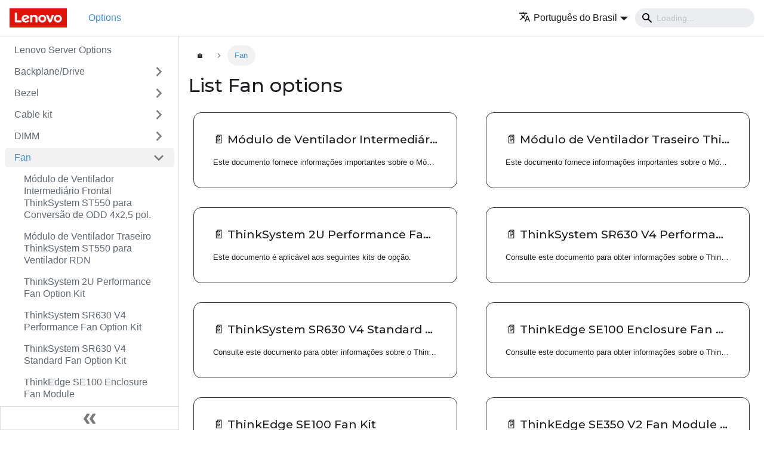

--- FILE ---
content_type: text/html
request_url: https://serveroption.lenovo.com/pt-BR/fan_options/
body_size: 5575
content:
<!doctype html>
<html lang="pt-BR" dir="ltr" class="docs-wrapper docs-doc-page docs-version-current plugin-docs plugin-id-default docs-doc-id-fan_options/index">
<head>
<meta charset="UTF-8">
<meta name="viewport" content="width=device-width,initial-scale=1">
<meta name="generator" content="Docusaurus v2.0.0-beta.18">
<link rel="preconnect" href="https://www.google-analytics.com">
<link rel="preconnect" href="https://www.googletagmanager.com">
<script async src="https://www.googletagmanager.com/gtag/js?id=G-QKLZ2B7KN6"></script>
<script>function gtag(){dataLayer.push(arguments)}window.dataLayer=window.dataLayer||[],gtag("js",new Date),gtag("config","G-QKLZ2B7KN6",{anonymize_ip:!0})</script><title data-rh="true">List Fan options | Lenovo Server Options</title><meta data-rh="true" name="twitter:card" content="summary_large_image"><meta data-rh="true" property="og:image" content="https://serveroption.lenovo.com/pt-BR/files/meta/lenovo_soc.png"><meta data-rh="true" name="twitter:image" content="https://serveroption.lenovo.com/pt-BR/files/meta/lenovo_soc.png"><meta data-rh="true" property="og:url" content="https://serveroption.lenovo.com/pt-BR/fan_options/"><meta data-rh="true" name="docusaurus_locale" content="pt-BR"><meta data-rh="true" name="docsearch:language" content="pt-BR"><meta data-rh="true" name="docusaurus_version" content="current"><meta data-rh="true" name="docusaurus_tag" content="docs-default-current"><meta data-rh="true" name="docsearch:version" content="current"><meta data-rh="true" name="docsearch:docusaurus_tag" content="docs-default-current"><meta data-rh="true" property="og:title" content="List Fan options | Lenovo Server Options"><link data-rh="true" rel="icon" href="/pt-BR/img/favicon.ico"><link data-rh="true" rel="canonical" href="https://serveroption.lenovo.com/pt-BR/fan_options/"><link data-rh="true" rel="alternate" href="https://serveroption.lenovo.com/fan_options/" hreflang="en"><link data-rh="true" rel="alternate" href="https://serveroption.lenovo.com/de/fan_options/" hreflang="de"><link data-rh="true" rel="alternate" href="https://serveroption.lenovo.com/es/fan_options/" hreflang="es"><link data-rh="true" rel="alternate" href="https://serveroption.lenovo.com/fr/fan_options/" hreflang="fr"><link data-rh="true" rel="alternate" href="https://serveroption.lenovo.com/it/fan_options/" hreflang="it"><link data-rh="true" rel="alternate" href="https://serveroption.lenovo.com/ja/fan_options/" hreflang="ja"><link data-rh="true" rel="alternate" href="https://serveroption.lenovo.com/ko/fan_options/" hreflang="ko"><link data-rh="true" rel="alternate" href="https://serveroption.lenovo.com/pt-BR/fan_options/" hreflang="pt-BR"><link data-rh="true" rel="alternate" href="https://serveroption.lenovo.com/ru/fan_options/" hreflang="ru"><link data-rh="true" rel="alternate" href="https://serveroption.lenovo.com/th/fan_options/" hreflang="th"><link data-rh="true" rel="alternate" href="https://serveroption.lenovo.com/zh-CN/fan_options/" hreflang="zh-CN"><link data-rh="true" rel="alternate" href="https://serveroption.lenovo.com/zh-TW/fan_options/" hreflang="zh-TW"><link data-rh="true" rel="alternate" href="https://serveroption.lenovo.com/fan_options/" hreflang="x-default"><link rel="stylesheet" href="/pt-BR/assets/css/styles.css">
<link rel="preload" href="/pt-BR/assets/js/runtime~main.js" as="script">
<link rel="preload" href="/pt-BR/assets/js/main.js" as="script">
</head>
<body class="navigation-with-keyboard">
<script>!function(){function t(t){document.documentElement.setAttribute("data-theme",t)}var e=function(){var t=null;try{t=localStorage.getItem("theme")}catch(t){}return t}();t(null!==e?e:"light")}()</script><div id="__docusaurus">
<div role="region"><a href="#" class="skipToContent_ZgBM">Pular para o conteúdo principal</a></div><nav class="navbar navbar--fixed-top"><div class="navbar__inner"><div class="navbar__items"><button aria-label="Navigation bar toggle" class="navbar__toggle clean-btn" type="button" tabindex="0"><svg width="30" height="30" viewBox="0 0 30 30" aria-hidden="true"><path stroke="currentColor" stroke-linecap="round" stroke-miterlimit="10" stroke-width="2" d="M4 7h22M4 15h22M4 23h22"></path></svg></button><a class="navbar__brand" href="/pt-BR/"><div class="navbar__logo"><img src="/pt-BR/img/logo.png" alt="Lenovo Logo" class="themedImage_W2Cr themedImage--light_TfLj"><img src="/pt-BR/img/logo.png" alt="Lenovo Logo" class="themedImage_W2Cr themedImage--dark_oUvU"></div></a><a class="navbar__item navbar__link navbar__link--active" href="/pt-BR/">Options</a></div><div class="navbar__items navbar__items--right"><div class="navbar__item dropdown dropdown--hoverable dropdown--right"><a href="#" aria-haspopup="true" aria-expanded="false" role="button" class="navbar__link"><span><svg viewBox="0 0 24 24" width="20" height="20" aria-hidden="true" class="iconLanguage_dNtB"><path fill="currentColor" d="M12.87 15.07l-2.54-2.51.03-.03c1.74-1.94 2.98-4.17 3.71-6.53H17V4h-7V2H8v2H1v1.99h11.17C11.5 7.92 10.44 9.75 9 11.35 8.07 10.32 7.3 9.19 6.69 8h-2c.73 1.63 1.73 3.17 2.98 4.56l-5.09 5.02L4 19l5-5 3.11 3.11.76-2.04zM18.5 10h-2L12 22h2l1.12-3h4.75L21 22h2l-4.5-12zm-2.62 7l1.62-4.33L19.12 17h-3.24z"></path></svg><span>Português do Brasil</span></span></a><ul class="dropdown__menu"><li><a href="/fan_options/" target="_self" rel="noopener noreferrer" class="dropdown__link">English</a></li><li><a href="/de/fan_options/" target="_self" rel="noopener noreferrer" class="dropdown__link">Deutsch</a></li><li><a href="/es/fan_options/" target="_self" rel="noopener noreferrer" class="dropdown__link">Español</a></li><li><a href="/fr/fan_options/" target="_self" rel="noopener noreferrer" class="dropdown__link">Français</a></li><li><a href="/it/fan_options/" target="_self" rel="noopener noreferrer" class="dropdown__link">Italiano</a></li><li><a href="/ja/fan_options/" target="_self" rel="noopener noreferrer" class="dropdown__link">日本語</a></li><li><a href="/ko/fan_options/" target="_self" rel="noopener noreferrer" class="dropdown__link">한국어</a></li><li><a href="/pt-BR/fan_options/" target="_self" rel="noopener noreferrer" class="dropdown__link dropdown__link--active">Português do Brasil</a></li><li><a href="/ru/fan_options/" target="_self" rel="noopener noreferrer" class="dropdown__link">Русский</a></li><li><a href="/th/fan_options/" target="_self" rel="noopener noreferrer" class="dropdown__link">ภาษาไทย</a></li><li><a href="/zh-CN/fan_options/" target="_self" rel="noopener noreferrer" class="dropdown__link">简体中文</a></li><li><a href="/zh-TW/fan_options/" target="_self" rel="noopener noreferrer" class="dropdown__link">繁體中文</a></li></ul></div><div class="navbar__search"><span aria-label="expand searchbar" role="button" class="search-icon" tabindex="0"></span><input type="search" id="search_input_react" placeholder="Loading..." aria-label="Search" class="navbar__search-input search-bar" disabled=""></div></div></div><div role="presentation" class="navbar-sidebar__backdrop"></div></nav><div class="main-wrapper"><div class="docPage_P2Lg"><button aria-label="Volte para o topo" class="clean-btn theme-back-to-top-button backToTopButton_RiI4" type="button"></button><aside class="theme-doc-sidebar-container docSidebarContainer_rKC_"><div class="sidebar_RiAD"><nav class="menu thin-scrollbar menu_izAj"><ul class="theme-doc-sidebar-menu menu__list"><li class="theme-doc-sidebar-item-link theme-doc-sidebar-item-link-level-1 menu__list-item"><a class="menu__link" href="/pt-BR/">Lenovo Server Options</a></li><li class="theme-doc-sidebar-item-category theme-doc-sidebar-item-category-level-1 menu__list-item menu__list-item--collapsed"><div class="menu__list-item-collapsible"><a class="menu__link menu__link--sublist" aria-expanded="false" href="/pt-BR/backplane_drive_options/">Backplane/Drive</a><button aria-label="Toggle the collapsible sidebar category &#x27;Backplane/Drive&#x27;" type="button" class="clean-btn menu__caret"></button></div></li><li class="theme-doc-sidebar-item-category theme-doc-sidebar-item-category-level-1 menu__list-item menu__list-item--collapsed"><div class="menu__list-item-collapsible"><a class="menu__link menu__link--sublist" aria-expanded="false" href="/pt-BR/bezel_options/">Bezel</a><button aria-label="Toggle the collapsible sidebar category &#x27;Bezel&#x27;" type="button" class="clean-btn menu__caret"></button></div></li><li class="theme-doc-sidebar-item-category theme-doc-sidebar-item-category-level-1 menu__list-item menu__list-item--collapsed"><div class="menu__list-item-collapsible"><a class="menu__link menu__link--sublist" aria-expanded="false" href="/pt-BR/cable_kit_options/">Cable kit</a><button aria-label="Toggle the collapsible sidebar category &#x27;Cable kit&#x27;" type="button" class="clean-btn menu__caret"></button></div></li><li class="theme-doc-sidebar-item-category theme-doc-sidebar-item-category-level-1 menu__list-item menu__list-item--collapsed"><div class="menu__list-item-collapsible"><a class="menu__link menu__link--sublist" aria-expanded="false" href="/pt-BR/dimm_options/">DIMM</a><button aria-label="Toggle the collapsible sidebar category &#x27;DIMM&#x27;" type="button" class="clean-btn menu__caret"></button></div></li><li class="theme-doc-sidebar-item-category theme-doc-sidebar-item-category-level-1 menu__list-item"><div class="menu__list-item-collapsible menu__list-item-collapsible--active"><a class="menu__link menu__link--sublist menu__link--active" aria-current="page" aria-expanded="true" href="/pt-BR/fan_options/">Fan</a><button aria-label="Toggle the collapsible sidebar category &#x27;Fan&#x27;" type="button" class="clean-btn menu__caret"></button></div><ul style="display:block;overflow:visible;height:auto" class="menu__list"><li class="theme-doc-sidebar-item-link theme-doc-sidebar-item-link-level-2 menu__list-item"><a class="menu__link" tabindex="0" href="/pt-BR/fan_options/ST550_Front_Mid_FAN_Module_for_4x2.5_ODD_Conversion">Módulo de Ventilador Intermediário Frontal ThinkSystem ST550 para Conversão de ODD 4x2,5 pol.</a></li><li class="theme-doc-sidebar-item-link theme-doc-sidebar-item-link-level-2 menu__list-item"><a class="menu__link" tabindex="0" href="/pt-BR/fan_options/ST550_Rear_FAN_Module_for_RDN_FAN">Módulo de Ventilador Traseiro ThinkSystem ST550 para Ventilador RDN</a></li><li class="theme-doc-sidebar-item-link theme-doc-sidebar-item-link-level-2 menu__list-item"><a class="menu__link" tabindex="0" href="/pt-BR/fan_options/fan_2u_performance_fan_option_kit">ThinkSystem 2U Performance Fan Option Kit</a></li><li class="theme-doc-sidebar-item-link theme-doc-sidebar-item-link-level-2 menu__list-item"><a class="menu__link" tabindex="0" href="/pt-BR/fan_options/fan_option_kit_sr630v4_hp_28k">ThinkSystem SR630 V4 Performance Fan Option Kit</a></li><li class="theme-doc-sidebar-item-link theme-doc-sidebar-item-link-level-2 menu__list-item"><a class="menu__link" tabindex="0" href="/pt-BR/fan_options/fan_option_kit_sr630v4_std_28k">ThinkSystem SR630 V4 Standard Fan Option Kit</a></li><li class="theme-doc-sidebar-item-link theme-doc-sidebar-item-link-level-2 menu__list-item"><a class="menu__link" tabindex="0" href="/pt-BR/fan_options/fan_se100_enclosure_fan_module">ThinkEdge SE100 Enclosure Fan Module</a></li><li class="theme-doc-sidebar-item-link theme-doc-sidebar-item-link-level-2 menu__list-item"><a class="menu__link" tabindex="0" href="/pt-BR/fan_options/fan_se100_fan_kit">ThinkEdge SE100 Fan Kit</a></li><li class="theme-doc-sidebar-item-link theme-doc-sidebar-item-link-level-2 menu__list-item"><a class="menu__link" tabindex="0" href="/pt-BR/fan_options/fan_se350_v2_fan">ThinkEdge SE350 V2 Fan Module for Front to Rear Airflow</a></li><li class="theme-doc-sidebar-item-link theme-doc-sidebar-item-link-level-2 menu__list-item"><a class="menu__link" tabindex="0" href="/pt-BR/fan_options/fan_se360_v2_fan_front_to_rear">ThinkEdge SE360 V2 Fan Module for Front to Rear Airflow</a></li><li class="theme-doc-sidebar-item-link theme-doc-sidebar-item-link-level-2 menu__list-item"><a class="menu__link" tabindex="0" href="/pt-BR/fan_options/fan_se360_v2_fan_rear_to_front">ThinkEdge SE360 V2 Fan Module for Rear to Front Airflow</a></li><li class="theme-doc-sidebar-item-link theme-doc-sidebar-item-link-level-2 menu__list-item"><a class="menu__link" tabindex="0" href="/pt-BR/fan_options/fan_se455_v3_fan">ThinkEdge SE455 V3 Fan</a></li><li class="theme-doc-sidebar-item-link theme-doc-sidebar-item-link-level-2 menu__list-item"><a class="menu__link" tabindex="0" href="/pt-BR/fan_options/fan_sr630v4_cbl_cpu+mem-dwc_28k">ThinkSystem SR630 V4 Cabled Fan Option Kit for CPU+MEM DWC Module</a></li><li class="theme-doc-sidebar-item-link theme-doc-sidebar-item-link-level-2 menu__list-item"><a class="menu__link" tabindex="0" href="/pt-BR/fan_options/fan_sr630v4_ultra_31k">ThinkSystem SR630 V4 Ultra Fan Option Kit</a></li><li class="theme-doc-sidebar-item-link theme-doc-sidebar-item-link-level-2 menu__list-item"><a class="menu__link" tabindex="0" href="/pt-BR/fan_options/fan_sr650-a-v4_performance_fan_option_kit">ThinkSystem SR650/a V4 Performance Fan Module Option Kit</a></li><li class="theme-doc-sidebar-item-link theme-doc-sidebar-item-link-level-2 menu__list-item"><a class="menu__link" tabindex="0" href="/pt-BR/fan_options/fan_sr650-a-v4_standard_fan_option_kit">ThinkSystem SR650/a V4 Standard Fan Module Option Kit</a></li><li class="theme-doc-sidebar-item-link theme-doc-sidebar-item-link-level-2 menu__list-item"><a class="menu__link" tabindex="0" href="/pt-BR/fan_options/fan_sr650-a-v4_ultra_fan_for_600w_option_kit">ThinkSystem SR650/a V4 Ultra Fan Module for 600W PCIe adapter Option Kit</a></li><li class="theme-doc-sidebar-item-link theme-doc-sidebar-item-link-level-2 menu__list-item"><a class="menu__link" tabindex="0" href="/pt-BR/fan_options/fan_sr650-a-v4_ultra_fan_option_kit">ThinkSystem SR650/a V4 Ultra Fan Module Option Kit</a></li><li class="theme-doc-sidebar-item-link theme-doc-sidebar-item-link-level-2 menu__list-item"><a class="menu__link" tabindex="0" href="/pt-BR/fan_options/fan_sr850_v4_performance_fan_module_option_kit">ThinkSystem SR850 V4 Performance Fan Module Option Kit</a></li><li class="theme-doc-sidebar-item-link theme-doc-sidebar-item-link-level-2 menu__list-item"><a class="menu__link" tabindex="0" href="/pt-BR/fan_options/fan_sr850_v4_ultra_fan_module_option_kit">ThinkSystem SR850 V4 Ultra Fan Module Option Kit</a></li><li class="theme-doc-sidebar-item-link theme-doc-sidebar-item-link-level-2 menu__list-item"><a class="menu__link" tabindex="0" href="/pt-BR/fan_options/fan_sr860v4_perf">ThinkSystem SR860 V4 Performance Fan Module Option Kit</a></li><li class="theme-doc-sidebar-item-link theme-doc-sidebar-item-link-level-2 menu__list-item"><a class="menu__link" tabindex="0" href="/pt-BR/fan_options/fan_sr860v4_ultra">ThinkSystem SR860 V4 Ultra Fan Module Option Kit</a></li><li class="theme-doc-sidebar-item-link theme-doc-sidebar-item-link-level-2 menu__list-item"><a class="menu__link" tabindex="0" href="/pt-BR/fan_options/fan_standard_sr650_v2_sr665_suo">Kit de opção de ventilador padrão ThinkSystem 2U</a></li><li class="theme-doc-sidebar-item-link theme-doc-sidebar-item-link-level-2 menu__list-item"><a class="menu__link" tabindex="0" href="/pt-BR/fan_options/sd630v2_fan_module">Ventilador ThinkSystem DA240 8080</a></li><li class="theme-doc-sidebar-item-link theme-doc-sidebar-item-link-level-2 menu__list-item"><a class="menu__link" tabindex="0" href="/pt-BR/fan_options/sr635_fan_option_kit">ThinkSystem SR635 Fan Option Kit</a></li><li class="theme-doc-sidebar-item-link theme-doc-sidebar-item-link-level-2 menu__list-item"><a class="menu__link" tabindex="0" href="/pt-BR/fan_options/sr635_performance_fan_option_kit">ThinkSystem SR635 Performance Fan Option Kit</a></li><li class="theme-doc-sidebar-item-link theme-doc-sidebar-item-link-level-2 menu__list-item"><a class="menu__link" tabindex="0" href="/pt-BR/fan_options/sr655_fan_option_kit">ThinkSystem SR655 Fan Option Kit</a></li><li class="theme-doc-sidebar-item-link theme-doc-sidebar-item-link-level-2 menu__list-item"><a class="menu__link" tabindex="0" href="/pt-BR/fan_options/sr655_performance_fan_option_kit">ThinkSystem SR655 Performance Fan Option Kit</a></li><li class="theme-doc-sidebar-item-link theme-doc-sidebar-item-link-level-2 menu__list-item"><a class="menu__link" tabindex="0" href="/pt-BR/fan_options/sr860v2_fan_upgrade_module">ThinkSystem SR860 V2 Dual-rotor Fan Module Upgrade Kit</a></li><li class="theme-doc-sidebar-item-link theme-doc-sidebar-item-link-level-2 menu__list-item"><a class="menu__link" tabindex="0" href="/pt-BR/fan_options/thinksystem_fan_option_kit">Kit de opção de ventilador ThinkSystem</a></li><li class="theme-doc-sidebar-item-link theme-doc-sidebar-item-link-level-2 menu__list-item"><a class="menu__link" tabindex="0" href="/pt-BR/fan_options/thinksystem_st50_v2_system_rear_fan_kit">ThinkSystem ST50 V2/V3 System Rear Fan Kit</a></li><li class="theme-doc-sidebar-item-link theme-doc-sidebar-item-link-level-2 menu__list-item"><a class="menu__link" tabindex="0" href="/pt-BR/fan_options/thinksystem_st650_v2_performance_fan_kit">ThinkSystem ST650 V2/V3 Performance Fan Kit</a></li><li class="theme-doc-sidebar-item-link theme-doc-sidebar-item-link-level-2 menu__list-item"><a class="menu__link" tabindex="0" href="/pt-BR/fan_options/thinksystem_st650_v2_standard_fan_kit">ThinkSystem ST650 V2/V3 Standard Fan Kit</a></li><li class="theme-doc-sidebar-item-link theme-doc-sidebar-item-link-level-2 menu__list-item"><a class="menu__link" tabindex="0" href="/pt-BR/fan_options/v3_1u_performance_fan_option_kit_v2">ThinkSystem V3 1U Performance Fan Option Kit v2</a></li><li class="theme-doc-sidebar-item-link theme-doc-sidebar-item-link-level-2 menu__list-item"><a class="menu__link" tabindex="0" href="/pt-BR/fan_options/v3_1u_std_fan_option_kit_v2">ThinkSystem V3 1U Standard Fan Option Kit v2</a></li></ul></li><li class="theme-doc-sidebar-item-category theme-doc-sidebar-item-category-level-1 menu__list-item menu__list-item--collapsed"><div class="menu__list-item-collapsible"><a class="menu__link menu__link--sublist" aria-expanded="false" href="/pt-BR/gpu_options/">GPU</a><button aria-label="Toggle the collapsible sidebar category &#x27;GPU&#x27;" type="button" class="clean-btn menu__caret"></button></div></li><li class="theme-doc-sidebar-item-category theme-doc-sidebar-item-category-level-1 menu__list-item menu__list-item--collapsed"><div class="menu__list-item-collapsible"><a class="menu__link menu__link--sublist" aria-expanded="false" href="/pt-BR/kvm_options/">Keyboard, video, mouse (KVM)</a><button aria-label="Toggle the collapsible sidebar category &#x27;Keyboard, video, mouse (KVM)&#x27;" type="button" class="clean-btn menu__caret"></button></div></li><li class="theme-doc-sidebar-item-category theme-doc-sidebar-item-category-level-1 menu__list-item menu__list-item--collapsed"><div class="menu__list-item-collapsible"><a class="menu__link menu__link--sublist" aria-expanded="false" href="/pt-BR/network_adapter_options/">Network adapter</a><button aria-label="Toggle the collapsible sidebar category &#x27;Network adapter&#x27;" type="button" class="clean-btn menu__caret"></button></div></li><li class="theme-doc-sidebar-item-category theme-doc-sidebar-item-category-level-1 menu__list-item menu__list-item--collapsed"><div class="menu__list-item-collapsible"><a class="menu__link menu__link--sublist" aria-expanded="false" href="/pt-BR/power_management_options/">Power management</a><button aria-label="Toggle the collapsible sidebar category &#x27;Power management&#x27;" type="button" class="clean-btn menu__caret"></button></div></li><li class="theme-doc-sidebar-item-category theme-doc-sidebar-item-category-level-1 menu__list-item menu__list-item--collapsed"><div class="menu__list-item-collapsible"><a class="menu__link menu__link--sublist" aria-expanded="false" href="/pt-BR/psu_options/">Power supply</a><button aria-label="Toggle the collapsible sidebar category &#x27;Power supply&#x27;" type="button" class="clean-btn menu__caret"></button></div></li><li class="theme-doc-sidebar-item-category theme-doc-sidebar-item-category-level-1 menu__list-item menu__list-item--collapsed"><div class="menu__list-item-collapsible"><a class="menu__link menu__link--sublist" aria-expanded="false" href="/pt-BR/processor_options/">Processor and heat sink</a><button aria-label="Toggle the collapsible sidebar category &#x27;Processor and heat sink&#x27;" type="button" class="clean-btn menu__caret"></button></div></li><li class="theme-doc-sidebar-item-category theme-doc-sidebar-item-category-level-1 menu__list-item menu__list-item--collapsed"><div class="menu__list-item-collapsible"><a class="menu__link menu__link--sublist" aria-expanded="false" href="/pt-BR/rack_enclosures/">Rack enclosures</a><button aria-label="Toggle the collapsible sidebar category &#x27;Rack enclosures&#x27;" type="button" class="clean-btn menu__caret"></button></div></li><li class="theme-doc-sidebar-item-category theme-doc-sidebar-item-category-level-1 menu__list-item menu__list-item--collapsed"><div class="menu__list-item-collapsible"><a class="menu__link menu__link--sublist" aria-expanded="false" href="/pt-BR/rack_switches/">Rack Switches</a><button aria-label="Toggle the collapsible sidebar category &#x27;Rack Switches&#x27;" type="button" class="clean-btn menu__caret"></button></div></li><li class="theme-doc-sidebar-item-category theme-doc-sidebar-item-category-level-1 menu__list-item menu__list-item--collapsed"><div class="menu__list-item-collapsible"><a class="menu__link menu__link--sublist" aria-expanded="false" href="/pt-BR/rail_options/">Rail</a><button aria-label="Toggle the collapsible sidebar category &#x27;Rail&#x27;" type="button" class="clean-btn menu__caret"></button></div></li><li class="theme-doc-sidebar-item-category theme-doc-sidebar-item-category-level-1 menu__list-item menu__list-item--collapsed"><div class="menu__list-item-collapsible"><a class="menu__link menu__link--sublist" aria-expanded="false" href="/pt-BR/riser_options/">Riser</a><button aria-label="Toggle the collapsible sidebar category &#x27;Riser&#x27;" type="button" class="clean-btn menu__caret"></button></div></li><li class="theme-doc-sidebar-item-category theme-doc-sidebar-item-category-level-1 menu__list-item menu__list-item--collapsed"><div class="menu__list-item-collapsible"><a class="menu__link menu__link--sublist" aria-expanded="false" href="/pt-BR/storage_adapter_options/">Storage adapter</a><button aria-label="Toggle the collapsible sidebar category &#x27;Storage adapter&#x27;" type="button" class="clean-btn menu__caret"></button></div></li><li class="theme-doc-sidebar-item-category theme-doc-sidebar-item-category-level-1 menu__list-item menu__list-item--collapsed"><div class="menu__list-item-collapsible"><a class="menu__link menu__link--sublist" aria-expanded="false" href="/pt-BR/upgrade_kit_options/">Upgrade kit</a><button aria-label="Toggle the collapsible sidebar category &#x27;Upgrade kit&#x27;" type="button" class="clean-btn menu__caret"></button></div></li><li class="theme-doc-sidebar-item-category theme-doc-sidebar-item-category-level-1 menu__list-item menu__list-item--collapsed"><div class="menu__list-item-collapsible"><a class="menu__link menu__link--sublist" aria-expanded="false" href="/pt-BR/flex_system/">Flex System</a><button aria-label="Toggle the collapsible sidebar category &#x27;Flex System&#x27;" type="button" class="clean-btn menu__caret"></button></div></li><li class="theme-doc-sidebar-item-category theme-doc-sidebar-item-category-level-1 menu__list-item menu__list-item--collapsed"><div class="menu__list-item-collapsible"><a class="menu__link menu__link--sublist" aria-expanded="false" href="/pt-BR/system_x/">System x</a><button aria-label="Toggle the collapsible sidebar category &#x27;System x&#x27;" type="button" class="clean-btn menu__caret"></button></div></li></ul></nav><button type="button" title="Fechar painel lateral" aria-label="Fechar painel lateral" class="button button--secondary button--outline collapseSidebarButton_FykI"><svg width="20" height="20" aria-hidden="true" class="collapseSidebarButtonIcon_DTRl"><g fill="#7a7a7a"><path d="M9.992 10.023c0 .2-.062.399-.172.547l-4.996 7.492a.982.982 0 01-.828.454H1c-.55 0-1-.453-1-1 0-.2.059-.403.168-.551l4.629-6.942L.168 3.078A.939.939 0 010 2.528c0-.548.45-.997 1-.997h2.996c.352 0 .649.18.828.45L9.82 9.472c.11.148.172.347.172.55zm0 0"></path><path d="M19.98 10.023c0 .2-.058.399-.168.547l-4.996 7.492a.987.987 0 01-.828.454h-3c-.547 0-.996-.453-.996-1 0-.2.059-.403.168-.551l4.625-6.942-4.625-6.945a.939.939 0 01-.168-.55 1 1 0 01.996-.997h3c.348 0 .649.18.828.45l4.996 7.492c.11.148.168.347.168.55zm0 0"></path></g></svg></button></div></aside><main class="docMainContainer_TCnq"><div class="container padding-top--md padding-bottom--lg"><div class="row"><div class="col"><div class="docItemContainer_vinB"><article><nav class="theme-doc-breadcrumbs breadcrumbsContainer_Xlws" aria-label="breadcrumbs"><ul class="breadcrumbs" itemscope="" itemtype="https://schema.org/BreadcrumbList"><li class="breadcrumbs__item"><a class="breadcrumbs__link" href="/pt-BR/">🏠</a></li><li itemscope="" itemprop="itemListElement" itemtype="https://schema.org/ListItem" class="breadcrumbs__item breadcrumbs__item--active"><span class="breadcrumbs__link" itemprop="name">Fan</span><meta itemprop="position" content="1"></li></ul></nav><div class="theme-doc-markdown markdown"><h1>List Fan options</h1><div class="row"><article class="col col--6 margin-bottom--lg"><a class="card padding--lg cardContainer_woeA" href="/pt-BR/fan_options/ST550_Front_Mid_FAN_Module_for_4x2.5_ODD_Conversion"><h2 class="text--truncate cardTitle_pNjP" title="Módulo de Ventilador Intermediário Frontal ThinkSystem ST550 para Conversão de ODD 4x2,5 pol.">📄️<!-- --> <!-- -->Módulo de Ventilador Intermediário Frontal ThinkSystem ST550 para Conversão de ODD 4x2,5 pol.</h2><p class="text--truncate cardDescription_qC_k" title="Este documento fornece informações importantes sobre o Módulo de Ventilador Intermediário Frontal ThinkSystem ST550 para Conversão de ODD 4x2,5 pol.">Este documento fornece informações importantes sobre o Módulo de Ventilador Intermediário Frontal ThinkSystem ST550 para Conversão de ODD 4x2,5 pol.</p></a></article><article class="col col--6 margin-bottom--lg"><a class="card padding--lg cardContainer_woeA" href="/pt-BR/fan_options/ST550_Rear_FAN_Module_for_RDN_FAN"><h2 class="text--truncate cardTitle_pNjP" title="Módulo de Ventilador Traseiro ThinkSystem ST550 para Ventilador RDN">📄️<!-- --> <!-- -->Módulo de Ventilador Traseiro ThinkSystem ST550 para Ventilador RDN</h2><p class="text--truncate cardDescription_qC_k" title="Este documento fornece informações importantes sobre o Módulo de Ventilador Traseiro ThinkSystem ST550 para Ventilador RDN.">Este documento fornece informações importantes sobre o Módulo de Ventilador Traseiro ThinkSystem ST550 para Ventilador RDN.</p></a></article><article class="col col--6 margin-bottom--lg"><a class="card padding--lg cardContainer_woeA" href="/pt-BR/fan_options/fan_2u_performance_fan_option_kit"><h2 class="text--truncate cardTitle_pNjP" title="ThinkSystem 2U Performance Fan Option Kit">📄️<!-- --> <!-- -->ThinkSystem 2U Performance Fan Option Kit</h2><p class="text--truncate cardDescription_qC_k" title="Este documento é aplicável aos seguintes kits de opção.">Este documento é aplicável aos seguintes kits de opção.</p></a></article><article class="col col--6 margin-bottom--lg"><a class="card padding--lg cardContainer_woeA" href="/pt-BR/fan_options/fan_option_kit_sr630v4_hp_28k"><h2 class="text--truncate cardTitle_pNjP" title="ThinkSystem SR630 V4 Performance Fan Option Kit">📄️<!-- --> <!-- -->ThinkSystem SR630 V4 Performance Fan Option Kit</h2><p class="text--truncate cardDescription_qC_k" title="Consulte este documento para obter informações sobre o ThinkSystem SR630 V4 Performance Fan Option Kit.">Consulte este documento para obter informações sobre o ThinkSystem SR630 V4 Performance Fan Option Kit.</p></a></article><article class="col col--6 margin-bottom--lg"><a class="card padding--lg cardContainer_woeA" href="/pt-BR/fan_options/fan_option_kit_sr630v4_std_28k"><h2 class="text--truncate cardTitle_pNjP" title="ThinkSystem SR630 V4 Standard Fan Option Kit">📄️<!-- --> <!-- -->ThinkSystem SR630 V4 Standard Fan Option Kit</h2><p class="text--truncate cardDescription_qC_k" title="Consulte este documento para obter informações sobre o ThinkSystem SR630 V4 Standard Fan Option Kit.">Consulte este documento para obter informações sobre o ThinkSystem SR630 V4 Standard Fan Option Kit.</p></a></article><article class="col col--6 margin-bottom--lg"><a class="card padding--lg cardContainer_woeA" href="/pt-BR/fan_options/fan_se100_enclosure_fan_module"><h2 class="text--truncate cardTitle_pNjP" title="ThinkEdge SE100 Enclosure Fan Module">📄️<!-- --> <!-- -->ThinkEdge SE100 Enclosure Fan Module</h2><p class="text--truncate cardDescription_qC_k" title="Consulte este documento para obter informações sobre o ThinkEdge SE100 Enclosure Fan Module.">Consulte este documento para obter informações sobre o ThinkEdge SE100 Enclosure Fan Module.</p></a></article><article class="col col--6 margin-bottom--lg"><a class="card padding--lg cardContainer_woeA" href="/pt-BR/fan_options/fan_se100_fan_kit"><h2 class="text--truncate cardTitle_pNjP" title="ThinkEdge SE100 Fan Kit">📄️<!-- --> <!-- -->ThinkEdge SE100 Fan Kit</h2><p class="text--truncate cardDescription_qC_k" title="Consulte este documento para obter informações sobre o ThinkEdge SE100 Fan Kit.">Consulte este documento para obter informações sobre o ThinkEdge SE100 Fan Kit.</p></a></article><article class="col col--6 margin-bottom--lg"><a class="card padding--lg cardContainer_woeA" href="/pt-BR/fan_options/fan_se350_v2_fan"><h2 class="text--truncate cardTitle_pNjP" title="ThinkEdge SE350 V2 Fan Module for Front to Rear Airflow">📄️<!-- --> <!-- -->ThinkEdge SE350 V2 Fan Module for Front to Rear Airflow</h2><p class="text--truncate cardDescription_qC_k" title="Consulte este documento para obter informações sobre o ThinkEdge SE350 V2 Fan Module for Front to Rear Airflow.">Consulte este documento para obter informações sobre o ThinkEdge SE350 V2 Fan Module for Front to Rear Airflow.</p></a></article><article class="col col--6 margin-bottom--lg"><a class="card padding--lg cardContainer_woeA" href="/pt-BR/fan_options/fan_se360_v2_fan_front_to_rear"><h2 class="text--truncate cardTitle_pNjP" title="ThinkEdge SE360 V2 Fan Module for Front to Rear Airflow">📄️<!-- --> <!-- -->ThinkEdge SE360 V2 Fan Module for Front to Rear Airflow</h2><p class="text--truncate cardDescription_qC_k" title="Consulte este documento para obter informações sobre o ThinkEdge SE360 V2 Fan Module for Front to Rear Airflow.">Consulte este documento para obter informações sobre o ThinkEdge SE360 V2 Fan Module for Front to Rear Airflow.</p></a></article><article class="col col--6 margin-bottom--lg"><a class="card padding--lg cardContainer_woeA" href="/pt-BR/fan_options/fan_se360_v2_fan_rear_to_front"><h2 class="text--truncate cardTitle_pNjP" title="ThinkEdge SE360 V2 Fan Module for Rear to Front Airflow">📄️<!-- --> <!-- -->ThinkEdge SE360 V2 Fan Module for Rear to Front Airflow</h2><p class="text--truncate cardDescription_qC_k" title="Consulte este documento para obter informações sobre o ThinkEdge SE360 V2 Fan Module for Rear to Front Airflow.">Consulte este documento para obter informações sobre o ThinkEdge SE360 V2 Fan Module for Rear to Front Airflow.</p></a></article><article class="col col--6 margin-bottom--lg"><a class="card padding--lg cardContainer_woeA" href="/pt-BR/fan_options/fan_se455_v3_fan"><h2 class="text--truncate cardTitle_pNjP" title="ThinkEdge SE455 V3 Fan">📄️<!-- --> <!-- -->ThinkEdge SE455 V3 Fan</h2><p class="text--truncate cardDescription_qC_k" title="Consulte este documento para obter informações sobre o ThinkEdge SE455 V3 Fan.">Consulte este documento para obter informações sobre o ThinkEdge SE455 V3 Fan.</p></a></article><article class="col col--6 margin-bottom--lg"><a class="card padding--lg cardContainer_woeA" href="/pt-BR/fan_options/fan_sr630v4_cbl_cpu+mem-dwc_28k"><h2 class="text--truncate cardTitle_pNjP" title="ThinkSystem SR630 V4 Cabled Fan Option Kit for CPU+MEM DWC Module">📄️<!-- --> <!-- -->ThinkSystem SR630 V4 Cabled Fan Option Kit for CPU+MEM DWC Module</h2><p class="text--truncate cardDescription_qC_k" title="Consulte este documento para obter informações sobre o ThinkSystem SR630 V4 Cabled Fan Option Kit for CPU+MEM DWC Module.">Consulte este documento para obter informações sobre o ThinkSystem SR630 V4 Cabled Fan Option Kit for CPU+MEM DWC Module.</p></a></article><article class="col col--6 margin-bottom--lg"><a class="card padding--lg cardContainer_woeA" href="/pt-BR/fan_options/fan_sr630v4_ultra_31k"><h2 class="text--truncate cardTitle_pNjP" title="ThinkSystem SR630 V4 Ultra Fan Option Kit">📄️<!-- --> <!-- -->ThinkSystem SR630 V4 Ultra Fan Option Kit</h2><p class="text--truncate cardDescription_qC_k" title="Consulte este documento para obter informações sobre o ThinkSystem SR630 V4 Ultra Fan Option Kit.">Consulte este documento para obter informações sobre o ThinkSystem SR630 V4 Ultra Fan Option Kit.</p></a></article><article class="col col--6 margin-bottom--lg"><a class="card padding--lg cardContainer_woeA" href="/pt-BR/fan_options/fan_sr650-a-v4_performance_fan_option_kit"><h2 class="text--truncate cardTitle_pNjP" title="ThinkSystem SR650/a V4 Performance Fan Module Option Kit">📄️<!-- --> <!-- -->ThinkSystem SR650/a V4 Performance Fan Module Option Kit</h2><p class="text--truncate cardDescription_qC_k" title="Consulte este documento para obter informações sobre o ThinkSystem SR650/a V4 Performance Fan Module Option Kit.">Consulte este documento para obter informações sobre o ThinkSystem SR650/a V4 Performance Fan Module Option Kit.</p></a></article><article class="col col--6 margin-bottom--lg"><a class="card padding--lg cardContainer_woeA" href="/pt-BR/fan_options/fan_sr650-a-v4_standard_fan_option_kit"><h2 class="text--truncate cardTitle_pNjP" title="ThinkSystem SR650/a V4 Standard Fan Module Option Kit">📄️<!-- --> <!-- -->ThinkSystem SR650/a V4 Standard Fan Module Option Kit</h2><p class="text--truncate cardDescription_qC_k" title="Consulte este documento para obter informações sobre o ThinkSystem SR650/a V4 Standard Fan Module Option Kit.">Consulte este documento para obter informações sobre o ThinkSystem SR650/a V4 Standard Fan Module Option Kit.</p></a></article><article class="col col--6 margin-bottom--lg"><a class="card padding--lg cardContainer_woeA" href="/pt-BR/fan_options/fan_sr650-a-v4_ultra_fan_for_600w_option_kit"><h2 class="text--truncate cardTitle_pNjP" title="ThinkSystem SR650/a V4 Ultra Fan Module for 600W PCIe adapter Option Kit">📄️<!-- --> <!-- -->ThinkSystem SR650/a V4 Ultra Fan Module for 600W PCIe adapter Option Kit</h2><p class="text--truncate cardDescription_qC_k" title="See this document for information about the ThinkSystem SR650/a V4 Ultra Fan Module for 600W PCIe adapter Option Kit.">See this document for information about the ThinkSystem SR650/a V4 Ultra Fan Module for 600W PCIe adapter Option Kit.</p></a></article><article class="col col--6 margin-bottom--lg"><a class="card padding--lg cardContainer_woeA" href="/pt-BR/fan_options/fan_sr650-a-v4_ultra_fan_option_kit"><h2 class="text--truncate cardTitle_pNjP" title="ThinkSystem SR650/a V4 Ultra Fan Module Option Kit">📄️<!-- --> <!-- -->ThinkSystem SR650/a V4 Ultra Fan Module Option Kit</h2><p class="text--truncate cardDescription_qC_k" title="Consulte este documento para obter informações sobre o ThinkSystem SR650/a V4 Ultra Fan Module Option Kit.">Consulte este documento para obter informações sobre o ThinkSystem SR650/a V4 Ultra Fan Module Option Kit.</p></a></article><article class="col col--6 margin-bottom--lg"><a class="card padding--lg cardContainer_woeA" href="/pt-BR/fan_options/fan_sr850_v4_performance_fan_module_option_kit"><h2 class="text--truncate cardTitle_pNjP" title="ThinkSystem SR850 V4 Performance Fan Module Option Kit">📄️<!-- --> <!-- -->ThinkSystem SR850 V4 Performance Fan Module Option Kit</h2><p class="text--truncate cardDescription_qC_k" title="Consulte este documento para obter informações sobre o ThinkSystem SR850 V4 Performance Fan Module Option Kit.">Consulte este documento para obter informações sobre o ThinkSystem SR850 V4 Performance Fan Module Option Kit.</p></a></article><article class="col col--6 margin-bottom--lg"><a class="card padding--lg cardContainer_woeA" href="/pt-BR/fan_options/fan_sr850_v4_ultra_fan_module_option_kit"><h2 class="text--truncate cardTitle_pNjP" title="ThinkSystem SR850 V4 Ultra Fan Module Option Kit">📄️<!-- --> <!-- -->ThinkSystem SR850 V4 Ultra Fan Module Option Kit</h2><p class="text--truncate cardDescription_qC_k" title="Consulte este documento para obter informações sobre o ThinkSystem SR850 V4 Ultra Fan Module Option Kit.">Consulte este documento para obter informações sobre o ThinkSystem SR850 V4 Ultra Fan Module Option Kit.</p></a></article><article class="col col--6 margin-bottom--lg"><a class="card padding--lg cardContainer_woeA" href="/pt-BR/fan_options/fan_sr860v4_perf"><h2 class="text--truncate cardTitle_pNjP" title="ThinkSystem SR860 V4 Performance Fan Module Option Kit">📄️<!-- --> <!-- -->ThinkSystem SR860 V4 Performance Fan Module Option Kit</h2><p class="text--truncate cardDescription_qC_k" title="Consulte este documento para obter informações sobre o ThinkSystem SR860 V4 Performance Fan Module Option Kit.">Consulte este documento para obter informações sobre o ThinkSystem SR860 V4 Performance Fan Module Option Kit.</p></a></article><article class="col col--6 margin-bottom--lg"><a class="card padding--lg cardContainer_woeA" href="/pt-BR/fan_options/fan_sr860v4_ultra"><h2 class="text--truncate cardTitle_pNjP" title="ThinkSystem SR860 V4 Ultra Fan Module Option Kit">📄️<!-- --> <!-- -->ThinkSystem SR860 V4 Ultra Fan Module Option Kit</h2><p class="text--truncate cardDescription_qC_k" title="Consulte este documento para obter informações sobre o ThinkSystem SR860 V4 Ultra Fan Module Option Kit.">Consulte este documento para obter informações sobre o ThinkSystem SR860 V4 Ultra Fan Module Option Kit.</p></a></article><article class="col col--6 margin-bottom--lg"><a class="card padding--lg cardContainer_woeA" href="/pt-BR/fan_options/fan_standard_sr650_v2_sr665_suo"><h2 class="text--truncate cardTitle_pNjP" title="Kit de opção de ventilador padrão ThinkSystem 2U">📄️<!-- --> <!-- -->Kit de opção de ventilador padrão ThinkSystem 2U</h2><p class="text--truncate cardDescription_qC_k" title="O pacote de opcionais contém os seguintes itens:">O pacote de opcionais contém os seguintes itens:</p></a></article><article class="col col--6 margin-bottom--lg"><a class="card padding--lg cardContainer_woeA" href="/pt-BR/fan_options/sd630v2_fan_module"><h2 class="text--truncate cardTitle_pNjP" title="Ventilador ThinkSystem DA240 8080">📄️<!-- --> <!-- -->Ventilador ThinkSystem DA240 8080</h2><p class="text--truncate cardDescription_qC_k" title="O pacote de opções contém o seguinte item:">O pacote de opções contém o seguinte item:</p></a></article><article class="col col--6 margin-bottom--lg"><a class="card padding--lg cardContainer_woeA" href="/pt-BR/fan_options/sr635_fan_option_kit"><h2 class="text--truncate cardTitle_pNjP" title="ThinkSystem SR635 Fan Option Kit">📄️<!-- --> <!-- -->ThinkSystem SR635 Fan Option Kit</h2><p class="text--truncate cardDescription_qC_k" title="Este documento fornece informações importantes sobre o Kit de opção de ventilador ThinkSystem SR635.">Este documento fornece informações importantes sobre o Kit de opção de ventilador ThinkSystem SR635.</p></a></article><article class="col col--6 margin-bottom--lg"><a class="card padding--lg cardContainer_woeA" href="/pt-BR/fan_options/sr635_performance_fan_option_kit"><h2 class="text--truncate cardTitle_pNjP" title="ThinkSystem SR635 Performance Fan Option Kit">📄️<!-- --> <!-- -->ThinkSystem SR635 Performance Fan Option Kit</h2><p class="text--truncate cardDescription_qC_k" title="Este documento fornece informações importantes sobre o Kit de opção de ventilador de desempenho ThinkSystem SR635.">Este documento fornece informações importantes sobre o Kit de opção de ventilador de desempenho ThinkSystem SR635.</p></a></article><article class="col col--6 margin-bottom--lg"><a class="card padding--lg cardContainer_woeA" href="/pt-BR/fan_options/sr655_fan_option_kit"><h2 class="text--truncate cardTitle_pNjP" title="ThinkSystem SR655 Fan Option Kit">📄️<!-- --> <!-- -->ThinkSystem SR655 Fan Option Kit</h2><p class="text--truncate cardDescription_qC_k" title="Este documento fornece informações importantes sobre o Kit de opção de ventilador ThinkSystem SR655.">Este documento fornece informações importantes sobre o Kit de opção de ventilador ThinkSystem SR655.</p></a></article><article class="col col--6 margin-bottom--lg"><a class="card padding--lg cardContainer_woeA" href="/pt-BR/fan_options/sr655_performance_fan_option_kit"><h2 class="text--truncate cardTitle_pNjP" title="ThinkSystem SR655 Performance Fan Option Kit">📄️<!-- --> <!-- -->ThinkSystem SR655 Performance Fan Option Kit</h2><p class="text--truncate cardDescription_qC_k" title="Este documento fornece informações importantes sobre o Kit de opção de ventilador de desempenho ThinkSystem SR655.">Este documento fornece informações importantes sobre o Kit de opção de ventilador de desempenho ThinkSystem SR655.</p></a></article><article class="col col--6 margin-bottom--lg"><a class="card padding--lg cardContainer_woeA" href="/pt-BR/fan_options/sr860v2_fan_upgrade_module"><h2 class="text--truncate cardTitle_pNjP" title="ThinkSystem SR860 V2 Dual-rotor Fan Module Upgrade Kit">📄️<!-- --> <!-- -->ThinkSystem SR860 V2 Dual-rotor Fan Module Upgrade Kit</h2><p class="text--truncate cardDescription_qC_k" title="Os componentes a seguir instalados no SR860 V2 requerem módulos de ventilador de rotor duplo para obter um resfriamento adequado.">Os componentes a seguir instalados no SR860 V2 requerem módulos de ventilador de rotor duplo para obter um resfriamento adequado.</p></a></article><article class="col col--6 margin-bottom--lg"><a class="card padding--lg cardContainer_woeA" href="/pt-BR/fan_options/thinksystem_fan_option_kit"><h2 class="text--truncate cardTitle_pNjP" title="Kit de opção de ventilador ThinkSystem">📄️<!-- --> <!-- -->Kit de opção de ventilador ThinkSystem</h2><p class="text--truncate cardDescription_qC_k" title="Este documento fornece informações importantes sobre os kits de opção de ventilador ThinkSystem a seguir:">Este documento fornece informações importantes sobre os kits de opção de ventilador ThinkSystem a seguir:</p></a></article><article class="col col--6 margin-bottom--lg"><a class="card padding--lg cardContainer_woeA" href="/pt-BR/fan_options/thinksystem_st50_v2_system_rear_fan_kit"><h2 class="text--truncate cardTitle_pNjP" title="ThinkSystem ST50 V2/V3 System Rear Fan Kit">📄️<!-- --> <!-- -->ThinkSystem ST50 V2/V3 System Rear Fan Kit</h2><p class="text--truncate cardDescription_qC_k" title="Consulte este documento para obter informações sobre o ThinkSystem ST50 V2/V3 System Rear Fan Kit.">Consulte este documento para obter informações sobre o ThinkSystem ST50 V2/V3 System Rear Fan Kit.</p></a></article><article class="col col--6 margin-bottom--lg"><a class="card padding--lg cardContainer_woeA" href="/pt-BR/fan_options/thinksystem_st650_v2_performance_fan_kit"><h2 class="text--truncate cardTitle_pNjP" title="ThinkSystem ST650 V2/V3 Performance Fan Kit">📄️<!-- --> <!-- -->ThinkSystem ST650 V2/V3 Performance Fan Kit</h2><p class="text--truncate cardDescription_qC_k" title="Consulte este documento para obter informações sobre o ThinkSystem ST650 V2/V3 Performance Fan Kit.">Consulte este documento para obter informações sobre o ThinkSystem ST650 V2/V3 Performance Fan Kit.</p></a></article><article class="col col--6 margin-bottom--lg"><a class="card padding--lg cardContainer_woeA" href="/pt-BR/fan_options/thinksystem_st650_v2_standard_fan_kit"><h2 class="text--truncate cardTitle_pNjP" title="ThinkSystem ST650 V2/V3 Standard Fan Kit">📄️<!-- --> <!-- -->ThinkSystem ST650 V2/V3 Standard Fan Kit</h2><p class="text--truncate cardDescription_qC_k" title="Consulte este documento para obter informações sobre o ThinkSystem ST650 V2/V3 Standard Fan Kit.">Consulte este documento para obter informações sobre o ThinkSystem ST650 V2/V3 Standard Fan Kit.</p></a></article><article class="col col--6 margin-bottom--lg"><a class="card padding--lg cardContainer_woeA" href="/pt-BR/fan_options/v3_1u_performance_fan_option_kit_v2"><h2 class="text--truncate cardTitle_pNjP" title="ThinkSystem V3 1U Performance Fan Option Kit v2">📄️<!-- --> <!-- -->ThinkSystem V3 1U Performance Fan Option Kit v2</h2><p class="text--truncate cardDescription_qC_k" title="Consulte este documento para obter informações sobre o ThinkSystem V3 1U Performance Fan Option Kit v2.">Consulte este documento para obter informações sobre o ThinkSystem V3 1U Performance Fan Option Kit v2.</p></a></article><article class="col col--6 margin-bottom--lg"><a class="card padding--lg cardContainer_woeA" href="/pt-BR/fan_options/v3_1u_std_fan_option_kit_v2"><h2 class="text--truncate cardTitle_pNjP" title="ThinkSystem V3 1U Standard Fan Option Kit v2">📄️<!-- --> <!-- -->ThinkSystem V3 1U Standard Fan Option Kit v2</h2><p class="text--truncate cardDescription_qC_k" title="Consulte este documento para obter informações sobre o ThinkSystem V3 1U Standard Fan Option Kit v2.">Consulte este documento para obter informações sobre o ThinkSystem V3 1U Standard Fan Option Kit v2.</p></a></article></div></div></article><nav class="pagination-nav docusaurus-mt-lg" aria-label="Navigação das páginas de documentação"><div class="pagination-nav__item"><a class="pagination-nav__link" href="/pt-BR/dimm_options/ThinkSystem_dimm"><div class="pagination-nav__sublabel">Anterior</div><div class="pagination-nav__label">DIMM ThinkSystem</div></a></div><div class="pagination-nav__item pagination-nav__item--next"><a class="pagination-nav__link" href="/pt-BR/fan_options/ST550_Front_Mid_FAN_Module_for_4x2.5_ODD_Conversion"><div class="pagination-nav__sublabel">Próxima</div><div class="pagination-nav__label">Módulo de Ventilador Intermediário Frontal ThinkSystem ST550 para Conversão de ODD 4x2,5 pol.</div></a></div></nav></div></div></div></div></main></div></div><footer class="footer footer--dark"><div class="container container-fluid"><div class="row footer__links"><div class="col footer__col"><div class="footer__title">Documentations</div><ul class="footer__items"><li class="footer__item"><a href="https://pubs.lenovo.com" target="_blank" rel="noopener noreferrer" class="footer__link-item">ThinkSystem<svg width="13.5" height="13.5" aria-hidden="true" viewBox="0 0 24 24" class="iconExternalLink_I5OW"><path fill="currentColor" d="M21 13v10h-21v-19h12v2h-10v15h17v-8h2zm3-12h-10.988l4.035 4-6.977 7.07 2.828 2.828 6.977-7.07 4.125 4.172v-11z"></path></svg></a></li><li class="footer__item"><a href="https://thinksystem.lenovofiles.com/storage/help/index.jsp" target="_blank" rel="noopener noreferrer" class="footer__link-item">Storage<svg width="13.5" height="13.5" aria-hidden="true" viewBox="0 0 24 24" class="iconExternalLink_I5OW"><path fill="currentColor" d="M21 13v10h-21v-19h12v2h-10v15h17v-8h2zm3-12h-10.988l4.035 4-6.977 7.07 2.828 2.828 6.977-7.07 4.125 4.172v-11z"></path></svg></a></li><li class="footer__item"><a href="https://thinkagile.lenovofiles.com/help/index.jsp" target="_blank" rel="noopener noreferrer" class="footer__link-item">ThinkAgile<svg width="13.5" height="13.5" aria-hidden="true" viewBox="0 0 24 24" class="iconExternalLink_I5OW"><path fill="currentColor" d="M21 13v10h-21v-19h12v2h-10v15h17v-8h2zm3-12h-10.988l4.035 4-6.977 7.07 2.828 2.828 6.977-7.07 4.125 4.172v-11z"></path></svg></a></li></ul></div><div class="col footer__col"><div class="footer__title">Resources</div><ul class="footer__items"><li class="footer__item"><a href="https://lenovopress.lenovo.com/" target="_blank" rel="noopener noreferrer" class="footer__link-item">Lenovo Press<svg width="13.5" height="13.5" aria-hidden="true" viewBox="0 0 24 24" class="iconExternalLink_I5OW"><path fill="currentColor" d="M21 13v10h-21v-19h12v2h-10v15h17v-8h2zm3-12h-10.988l4.035 4-6.977 7.07 2.828 2.828 6.977-7.07 4.125 4.172v-11z"></path></svg></a></li><li class="footer__item"><a href="https://www.lenovo.com/support" target="_blank" rel="noopener noreferrer" class="footer__link-item">Support<svg width="13.5" height="13.5" aria-hidden="true" viewBox="0 0 24 24" class="iconExternalLink_I5OW"><path fill="currentColor" d="M21 13v10h-21v-19h12v2h-10v15h17v-8h2zm3-12h-10.988l4.035 4-6.977 7.07 2.828 2.828 6.977-7.07 4.125 4.172v-11z"></path></svg></a></li></ul></div></div><div class="footer__bottom text--center"><div class="footer__copyright">Copyright © 2025 Lenovo</div></div></div></footer></div>
<script src="/pt-BR/assets/js/runtime~main.js"></script>
<script src="/pt-BR/assets/js/main.js"></script>
</body>
</html>

--- FILE ---
content_type: application/javascript
request_url: https://serveroption.lenovo.com/pt-BR/assets/js/5938a567.cb25e123.js
body_size: 1177
content:
"use strict";(self.webpackChunkoptions=self.webpackChunkoptions||[]).push([[53270],{30241:function(e,t,n){n.d(t,{Z:function(){return k}});var r=n(67294),i=n(83699),o=n(24949),a=n(86010),c="cardContainer_woeA",s="cardTitle_pNjP",l="cardDescription_qC_k",u=n(2735),d=n(97325);function m(e){var t=e.href,n=e.children;return r.createElement(i.Z,{href:t,className:(0,a.Z)("card padding--lg",c)},n)}function p(e){var t=e.href,n=e.icon,i=e.title,o=e.description;return r.createElement(m,{href:t},r.createElement("h2",{className:(0,a.Z)("text--truncate",s),title:i},n," ",i),o&&r.createElement("p",{className:(0,a.Z)("text--truncate",l),title:o},o))}function f(e){var t=e.item,n=(0,o.Wl)(t);return n?r.createElement(p,{href:n,icon:"\ud83d\uddc3\ufe0f",title:t.label,description:(0,d.I)({message:"{count} items",id:"theme.docs.DocCard.categoryDescription",description:"The default description for a category card in the generated index about how many items this category includes"},{count:t.items.length})}):null}function h(e){var t,n=e.item,i=(0,u.Z)(n.href)?"\ud83d\udcc4\ufe0f":"\ud83d\udd17",a=(0,o.xz)(null!=(t=n.docId)?t:void 0);return r.createElement(p,{href:n.href,icon:i,title:n.label,description:null==a?void 0:a.description})}function _(e){var t=e.item;switch(t.type){case"link":return r.createElement(h,{item:t});case"category":return r.createElement(f,{item:t});default:throw new Error("unknown item type "+JSON.stringify(t))}}function k(e){var t=e.items;return r.createElement("div",{className:"row"},function(e){return e.filter((function(e){return"category"!==e.type||!!(0,o.Wl)(e)}))}(t).map((function(e,t){return r.createElement("article",{key:t,className:"col col--6 margin-bottom--lg"},r.createElement(_,{key:t,item:e}))})))}},12130:function(e,t,n){n.r(t),n.d(t,{assets:function(){return m},contentTitle:function(){return u},default:function(){return h},frontMatter:function(){return l},metadata:function(){return d},toc:function(){return p}});var r=n(87462),i=n(63366),o=(n(67294),n(3905)),a=n(30241),c=n(24949),s=["components"],l={hide_table_of_contents:!0},u="List Fan options",d={unversionedId:"fan_options/index",id:"fan_options/index",title:"List Fan options",description:"",source:"@site/docs/fan_options/index.md",sourceDirName:"fan_options",slug:"/fan_options/",permalink:"/pt-BR/fan_options/",tags:[],version:"current",frontMatter:{hide_table_of_contents:!0},sidebar:"tutorialSidebar",previous:{title:"DIMM ThinkSystem",permalink:"/pt-BR/dimm_options/ThinkSystem_dimm"},next:{title:"M\xf3dulo de Ventilador Intermedi\xe1rio Frontal ThinkSystem ST550 para Convers\xe3o de ODD 4x2,5 pol.",permalink:"/pt-BR/fan_options/ST550_Front_Mid_FAN_Module_for_4x2.5_ODD_Conversion"}},m={},p=[],f={toc:p};function h(e){var t=e.components,n=(0,i.Z)(e,s);return(0,o.kt)("wrapper",(0,r.Z)({},f,n,{components:t,mdxType:"MDXLayout"}),(0,o.kt)("h1",{id:"list-fan-options"},"List Fan options"),(0,o.kt)(a.Z,{items:(0,c.jA)().items,mdxType:"DocCardList"}))}h.isMDXComponent=!0}}]);

--- FILE ---
content_type: application/javascript
request_url: https://serveroption.lenovo.com/pt-BR/assets/js/935f2afb.d50e4d01.js
body_size: 64637
content:
"use strict";(self.webpackChunkoptions=self.webpackChunkoptions||[]).push([[80053],{1109:function(e){e.exports=JSON.parse('{"pluginId":"default","version":"current","label":"Next","banner":null,"badge":false,"className":"docs-version-current","isLast":true,"docsSidebars":{"tutorialSidebar":[{"type":"link","label":"Lenovo Server Options","href":"/pt-BR/","docId":"intro"},{"type":"category","label":"Backplane/Drive","collapsible":true,"collapsed":true,"items":[{"type":"link","label":"Kit de op\xe7\xe3o de backplane ThinkSystem 1U de 10 x 2,5 pol.","href":"/pt-BR/backplane_drive_options/1u_10x25_bp_option_kit","docId":"backplane_drive_options/1u_10x25_bp_option_kit"},{"type":"link","label":"ThinkSystem 1U Rear 2 x 2.5\\" NVMe Backplane Option Kit","href":"/pt-BR/backplane_drive_options/1u_25_nvme_2bay_rear_bp_option_kit","docId":"backplane_drive_options/1u_25_nvme_2bay_rear_bp_option_kit"},{"type":"link","label":"ThinkSystem 1U Rear 2 x 2.5\\" SAS/SATA Backplane Option Kit","href":"/pt-BR/backplane_drive_options/1u_25_satasas_2bay_rear_bp_option_kit","docId":"backplane_drive_options/1u_25_satasas_2bay_rear_bp_option_kit"},{"type":"link","label":"ThinkSystem 1U 4 x 2.5\\" SAS/SATA Backplane option kit","href":"/pt-BR/backplane_drive_options/1u_4x25_sassata_bp_option_kit","docId":"backplane_drive_options/1u_4x25_sassata_bp_option_kit"},{"type":"link","label":"Kit de op\xe7\xe3o de backplane ThinkSystem 1U de 4 x 3,5 polegadas","href":"/pt-BR/backplane_drive_options/1u_4x35_bp_option_kit","docId":"backplane_drive_options/1u_4x35_bp_option_kit"},{"type":"link","label":"ThinkSystem SR645 Rear 2 x 7mm NVMe/SATA RAID enablement kit","href":"/pt-BR/backplane_drive_options/1u_7mm_2_bay_rear_bp_option_kit","docId":"backplane_drive_options/1u_7mm_2_bay_rear_bp_option_kit"},{"type":"link","label":"Kit de unidades traseiras ThinkSystem SR630 V2 2 x 7 mm","href":"/pt-BR/backplane_drive_options/1u_7mm_bp_option_kit","docId":"backplane_drive_options/1u_7mm_bp_option_kit"},{"type":"link","label":"Kit de op\xe7\xe3o de backplane SAS/SATA ThinkSystem 1U de 8 x 2,5 pol.","href":"/pt-BR/backplane_drive_options/1u_8x25_sassata_bp_option_kit","docId":"backplane_drive_options/1u_8x25_sassata_bp_option_kit"},{"type":"link","label":"ThinkSystem SR630 V2 2x2.5\\" SATA/SAS Rear Drive Kit","href":"/pt-BR/backplane_drive_options/225sas_rear_drive_kit","docId":"backplane_drive_options/225sas_rear_drive_kit"},{"type":"link","label":"ThinkSystem 2U Rear 2 x 3.5\\" SAS/SATA Backplane Option Kit","href":"/pt-BR/backplane_drive_options/2u_2x35_sassata_rear_bp_option_kit","docId":"backplane_drive_options/2u_2x35_sassata_rear_bp_option_kit"},{"type":"link","label":"ThinkSystem 2U Rear 4 x 2.5\\" SAS/SATA Backplane Option Kit","href":"/pt-BR/backplane_drive_options/2u_4x25_sassata_rear_bp_option_kit","docId":"backplane_drive_options/2u_4x25_sassata_rear_bp_option_kit"},{"type":"link","label":"ThinkSystem SR665 Middle 4 x 3.5\\" SAS/SATA Backplane option kit","href":"/pt-BR/backplane_drive_options/2u_4x35_sassata_mid_bp_option_kit","docId":"backplane_drive_options/2u_4x35_sassata_mid_bp_option_kit"},{"type":"link","label":"ThinkSystem 2U Rear 4 x 3.5\\" SAS/SATA Backplane Option Kit","href":"/pt-BR/backplane_drive_options/2u_4x35_sassata_rear_bp_option_kit","docId":"backplane_drive_options/2u_4x35_sassata_rear_bp_option_kit"},{"type":"link","label":"ThinkSystem SR665 Rear 2x7mm NVMe RAID Enablement Kit","href":"/pt-BR/backplane_drive_options/2u_7mm_nvme_2bay_raid_enablement_kit","docId":"backplane_drive_options/2u_7mm_nvme_2bay_raid_enablement_kit"},{"type":"link","label":"ThinkSystem SR665 Rear 2x7mm SATA RAID Enablement Kit","href":"/pt-BR/backplane_drive_options/2u_7mm_sata_2bay_raid_enablement_kit","docId":"backplane_drive_options/2u_7mm_sata_2bay_raid_enablement_kit"},{"type":"link","label":"ThinkSystem SR665 Middle 8 x 2.5\\" Backplane option kit","href":"/pt-BR/backplane_drive_options/2u_8x25_mid_bp_option_kit","docId":"backplane_drive_options/2u_8x25_mid_bp_option_kit"},{"type":"link","label":"ThinkSystem 2U Rear 8 x 2.5\\" SAS/SATA Backplane Option Kit","href":"/pt-BR/backplane_drive_options/2u_8x25_sassata_rear_bp_option_kit","docId":"backplane_drive_options/2u_8x25_sassata_rear_bp_option_kit"},{"type":"link","label":"ThinkSystem 2U 8 x 3.5\\" SAS/SATA Backplane Option Kit","href":"/pt-BR/backplane_drive_options/2u_8x35_sassata_bp_option_kit","docId":"backplane_drive_options/2u_8x35_sassata_bp_option_kit"},{"type":"link","label":"ThinkSystem SR250/SR150 4x3.5\\" SS HBA BP Bracket Kit (x30)","href":"/pt-BR/backplane_drive_options/4M17A14200_thinksystem_sr250_sr150_4_35_ss_hba_bp_bkt_kit_x30","docId":"backplane_drive_options/4M17A14200_thinksystem_sr250_sr150_4_35_ss_hba_bp_bkt_kit_x30"},{"type":"link","label":"ThinkSystem SR250/SR150 4x3.5\\" SS HBA BP Bracket Kit (x40)","href":"/pt-BR/backplane_drive_options/4M17A80601_thinksystem_sr250_sr150_4_35_ss_hba_bp_bkt_kit_x40","docId":"backplane_drive_options/4M17A80601_thinksystem_sr250_sr150_4_35_ss_hba_bp_bkt_kit_x40"},{"type":"link","label":"Painel traseiro ThinkSystem SN550 NVMe PCIe SSD","href":"/pt-BR/backplane_drive_options/SN550_nvme_backplane","docId":"backplane_drive_options/SN550_nvme_backplane"},{"type":"link","label":"Backplane SATA HDD/SSD ThinkSystem SN550","href":"/pt-BR/backplane_drive_options/SN550_sata_backplane","docId":"backplane_drive_options/SN550_sata_backplane"},{"type":"link","label":"Kit de Ativa\xe7\xe3o ThinkSystem SN850 NVMe PCIe SSD","href":"/pt-BR/backplane_drive_options/SN850_nvme_backplane","docId":"backplane_drive_options/SN850_nvme_backplane"},{"type":"link","label":"Kit de HDD/SSD SATA ThinkSystem SN850","href":"/pt-BR/backplane_drive_options/SN850_sata_backplane","docId":"backplane_drive_options/SN850_sata_backplane"},{"type":"link","label":"Kit de Backplane de 2,5 Polegadas de 8 Compartimentos ThinkSystem SR530/SR630 SATA/SAS","href":"/pt-BR/backplane_drive_options/SR530_SR630_2.5SATASAS_8_Bay_BackplaneKit","docId":"backplane_drive_options/SR530_SR630_2.5SATASAS_8_Bay_BackplaneKit"},{"type":"link","label":"Kit do Backplane de 2,5 Polegadas de 8 Compartimentos ThinkSystem SR550/SR650 SATA/SAS","href":"/pt-BR/backplane_drive_options/SR550_SR650_2.5_SATASAS_8_Bay_Backplane_Kit","docId":"backplane_drive_options/SR550_SR650_2.5_SATASAS_8_Bay_Backplane_Kit"},{"type":"link","label":"Kit do Backplane de 2,5 Polegadas de 8 Compartimentos AnyBay ThinkSystem SR650","href":"/pt-BR/backplane_drive_options/SR650_2.5_AnyBay_8_Bay_Backplane_Kit","docId":"backplane_drive_options/SR650_2.5_AnyBay_8_Bay_Backplane_Kit"},{"type":"link","label":"Kit do Painel Traseiro de 2,5 Polegadas de 8 Compartimentos AnyBay ThinkSystem SR850","href":"/pt-BR/backplane_drive_options/SR850_anybay_8bay_backplane","docId":"backplane_drive_options/SR850_anybay_8bay_backplane"},{"type":"link","label":"Kit de Painel Traseiro de 2,5 Polegadas de 8 Compartimentos SATA/SAS ThinkSystem SR850","href":"/pt-BR/backplane_drive_options/SR850_sata_8bay_backplane","docId":"backplane_drive_options/SR850_sata_8bay_backplane"},{"type":"link","label":"Kit do Backplane de 2,5 pol. de 4 Compartimentos SATA/SAS ThinkSystem ST550","href":"/pt-BR/backplane_drive_options/ST550_2.5_SATASAS_4_Bay_Backplane_Kit","docId":"backplane_drive_options/ST550_2.5_SATASAS_4_Bay_Backplane_Kit"},{"type":"link","label":"Kit do Backplane de 2,5 Polegadas de 8 Compartimentos SATA/SAS ThinkSystem ST550","href":"/pt-BR/backplane_drive_options/ST550_2.5_SATASAS_8_Bay_Backplane_Kit","docId":"backplane_drive_options/ST550_2.5_SATASAS_8_Bay_Backplane_Kit"},{"type":"link","label":"Kit do Backplane de 3,5\\" de 4 Compartimentos SATA/SAS ThinkSystem ST550","href":"/pt-BR/backplane_drive_options/ST550_3.5_SATASAS_4_Bay_Backplane_Kit","docId":"backplane_drive_options/ST550_3.5_SATASAS_4_Bay_Backplane_Kit"},{"type":"link","label":"Kit de Chapa de Suporte ThinkSystem ST550 3,5 pol. Simple-Swap","href":"/pt-BR/backplane_drive_options/ST550_3.5_Simple_Swap_Bracket_Plate_Kit","docId":"backplane_drive_options/ST550_3.5_Simple_Swap_Bracket_Plate_Kit"},{"type":"link","label":"ThinkSystem ST558 2.5 \u82f1\u5bf8 SATA/SAS 8 \u63d2\u69fd\u5e95\u677f\u5957\u4ef6","href":"/pt-BR/backplane_drive_options/ST558_2.5_SATASAS_8_Bay_Backplane_Kit","docId":"backplane_drive_options/ST558_2.5_SATASAS_8_Bay_Backplane_Kit"},{"type":"link","label":"Kit de Ativa\xe7\xe3o ThinkSystem M.2","href":"/pt-BR/backplane_drive_options/ThinkSystem_M.2_enablement_kit","docId":"backplane_drive_options/ThinkSystem_M.2_enablement_kit"},{"type":"link","label":"ThinkSystem M.2 com o Kit de Ativa\xe7\xe3o de Espelhamento","href":"/pt-BR/backplane_drive_options/ThinkSystem_M.2_mirroring_enablement_kit","docId":"backplane_drive_options/ThinkSystem_M.2_mirroring_enablement_kit"},{"type":"link","label":"Kit de HDD traseiro ThinkSystem SR590/SR650","href":"/pt-BR/backplane_drive_options/ThinkSystem_SR590_SR650_Rear_HDD_Kit","docId":"backplane_drive_options/ThinkSystem_SR590_SR650_Rear_HDD_Kit"},{"type":"link","label":"Kit de HDD Traseiro ThinkSystem SR630","href":"/pt-BR/backplane_drive_options/ThinkSystem_SR630_Rear_HDD_Kit","docId":"backplane_drive_options/ThinkSystem_SR630_Rear_HDD_Kit"},{"type":"link","label":"ThinkSystem 2U 12x3.5\\" Backplane Option Kit","href":"/pt-BR/backplane_drive_options/backplane_2u_12x35","docId":"backplane_drive_options/backplane_2u_12x35"},{"type":"link","label":"ThinkSystem 2U 8x2.5\\" Backplane Option Kit","href":"/pt-BR/backplane_drive_options/backplane_2u_8x25","docId":"backplane_drive_options/backplane_2u_8x25"},{"type":"link","label":"ThinkSystem 2U V3 12x3.5\\" Expander Backplane Option Kit","href":"/pt-BR/backplane_drive_options/backplane_2u_v3_12x35_exp","docId":"backplane_drive_options/backplane_2u_v3_12x35_exp"},{"type":"link","label":"ThinkSystem 2U V3 24x2.5\\" Expander Backplane Option Kit","href":"/pt-BR/backplane_drive_options/backplane_2u_v3_24x25_exp","docId":"backplane_drive_options/backplane_2u_v3_24x25_exp"},{"type":"link","label":"ThinkSystem 2.5\\" 8* 1x1 HDD Filler Pack Kit","href":"/pt-BR/backplane_drive_options/backplane_drive_25hddfiller","docId":"backplane_drive_options/backplane_drive_25hddfiller"},{"type":"link","label":"ThinkSystem 2U V3 Rear 4x2.5\\" Gen5 Backplane Option Kit","href":"/pt-BR/backplane_drive_options/backplane_drive_2uv3_rear425_gen5","docId":"backplane_drive_options/backplane_drive_2uv3_rear425_gen5"},{"type":"link","label":"ThinkSystem SD530 V3 E3.S 1T Backplane Kit","href":"/pt-BR/backplane_drive_options/backplane_drive_options_sd530_v3_e3s_1t_backplane_kit","docId":"backplane_drive_options/backplane_drive_options_sd530_v3_e3s_1t_backplane_kit"},{"type":"link","label":"ThinkSystem SD535 V3 Anybay 6 Drive Backplane Kit","href":"/pt-BR/backplane_drive_options/backplane_drive_options_sd535_v3_anybay_6_drive_backplane_kit","docId":"backplane_drive_options/backplane_drive_options_sd535_v3_anybay_6_drive_backplane_kit"},{"type":"link","label":"ThinkSystem SD650, SD650-I V3 DWC M.2 Enablement Option Upgrade Kit","href":"/pt-BR/backplane_drive_options/backplane_drive_sd650_v3_sd650_i_v3_dwc_m2_enablement_kit","docId":"backplane_drive_options/backplane_drive_sd650_v3_sd650_i_v3_dwc_m2_enablement_kit"},{"type":"link","label":"ThinkSystem SD650, SD650-I V3 SATA/NVMe Storage Option Upgrade Kit","href":"/pt-BR/backplane_drive_options/backplane_drive_sd650_v3_sd650_i_v3_sata_nvme_storage_kit","docId":"backplane_drive_options/backplane_drive_sd650_v3_sd650_i_v3_sata_nvme_storage_kit"},{"type":"link","label":"ThinkSystem SD665, SD665-N V3 M.2 enablement kit","href":"/pt-BR/backplane_drive_options/backplane_drive_sd665_v3_dwc_m2","docId":"backplane_drive_options/backplane_drive_sd665_v3_dwc_m2"},{"type":"link","label":"ThinkSystem SD665 V3 NVMe Storage Option Upgrade Kit","href":"/pt-BR/backplane_drive_options/backplane_drive_sd665_v3_nvme_storage_cage","docId":"backplane_drive_options/backplane_drive_sd665_v3_nvme_storage_cage"},{"type":"link","label":"ThinkSystem SD665 V3 SATA Storage Option Upgrade Kit","href":"/pt-BR/backplane_drive_options/backplane_drive_sd665_v3_sata_storage_cage","docId":"backplane_drive_options/backplane_drive_sd665_v3_sata_storage_cage"},{"type":"link","label":"ThinkEdge SE350 V2 15mm SSD Module","href":"/pt-BR/backplane_drive_options/backplane_drive_se350_v2_15mm_ssd_module","docId":"backplane_drive_options/backplane_drive_se350_v2_15mm_ssd_module"},{"type":"link","label":"ThinkEdge SE350 V2 7mm SSD Module","href":"/pt-BR/backplane_drive_options/backplane_drive_se350_v2_7mm_ssd_module","docId":"backplane_drive_options/backplane_drive_se350_v2_7mm_ssd_module"},{"type":"link","label":"ThinkEdge SE455 V3 Internal Drive Bays Option Kit","href":"/pt-BR/backplane_drive_options/backplane_drive_se455_v3_internal_drive_kit","docId":"backplane_drive_options/backplane_drive_se455_v3_internal_drive_kit"},{"type":"link","label":"ThinkEdge SE455 V3 4x2.5\\" NVMe Backplane Option Kit","href":"/pt-BR/backplane_drive_options/backplane_drive_se455_v3_nvme_backplane","docId":"backplane_drive_options/backplane_drive_se455_v3_nvme_backplane"},{"type":"link","label":"ThinkEdge SE455 V3 4x2.5\\" SATA Backplane Option Kit","href":"/pt-BR/backplane_drive_options/backplane_drive_se455_v3_sata_backplane","docId":"backplane_drive_options/backplane_drive_se455_v3_sata_backplane"},{"type":"link","label":"ThinkSystem SR250 V3 2x3.5\\" Simple Swap SATA + 2x3.5\\" Simple Swap NVMe Backplane Kit","href":"/pt-BR/backplane_drive_options/backplane_drive_sr250_v3_2x_3.5_ss_sata_+_2x_3.5_ss_nvme_backplane_kit","docId":"backplane_drive_options/backplane_drive_sr250_v3_2x_3.5_ss_sata_+_2x_3.5_ss_nvme_backplane_kit"},{"type":"link","label":"Thinksystem V4 1U/2U E3.S 2x2T Backplane Option Kit","href":"/pt-BR/backplane_drive_options/backplane_drive_sr630v4_1u2u_e3.s_2x2t","docId":"backplane_drive_options/backplane_drive_sr630v4_1u2u_e3.s_2x2t"},{"type":"link","label":"Thinksystem V4 1U/2U E3.S 4x1T Backplane Option Kit","href":"/pt-BR/backplane_drive_options/backplane_drive_sr630v4_1u2u_e3.s_4x1t","docId":"backplane_drive_options/backplane_drive_sr630v4_1u2u_e3.s_4x1t"},{"type":"link","label":"ThinkSystem SR630 V4 2x2.5\\" Gen5 AnyBay Rear Backplane Option Kit","href":"/pt-BR/backplane_drive_options/backplane_drive_sr630v4_2x2.5_anybay_gen5_rear","docId":"backplane_drive_options/backplane_drive_sr630v4_2x2.5_anybay_gen5_rear"},{"type":"link","label":"ThinkSystem SR630 V4 4x2.5\\" SAS/SATA Backplane Option Kit","href":"/pt-BR/backplane_drive_options/backplane_drive_sr630v4_4x2.5_ sassata","docId":"backplane_drive_options/backplane_drive_sr630v4_4x2.5_ sassata"},{"type":"link","label":"ThinkSystem SR630 V4 8x2.5\\" SAS/SATA Backplane Option Kit","href":"/pt-BR/backplane_drive_options/backplane_drive_sr630v4_8x2.5_ sassata","docId":"backplane_drive_options/backplane_drive_sr630v4_8x2.5_ sassata"},{"type":"link","label":"ThinkSystem SR630 V4 M.2 RAID B540d-2HS SATA/NVMe Enablement Kit","href":"/pt-BR/backplane_drive_options/backplane_drive_sr630v4_m2_raid_b540d-2hs_sata_nvme","docId":"backplane_drive_options/backplane_drive_sr630v4_m2_raid_b540d-2hs_sata_nvme"},{"type":"link","label":"ThinkSystem SR635 V3 2x2.5\\" NVMe Backplane Gen4 Option Kit","href":"/pt-BR/backplane_drive_options/backplane_drive_sr635v3_2x2.5_g4_nvme","docId":"backplane_drive_options/backplane_drive_sr635v3_2x2.5_g4_nvme"},{"type":"link","label":"ThinkSystem SR635 V3 2x2.5\\" SAS/SATA Gen4 Backplane Kit","href":"/pt-BR/backplane_drive_options/backplane_drive_sr635v3_2x2.5_g4_sas_sata","docId":"backplane_drive_options/backplane_drive_sr635v3_2x2.5_g4_sas_sata"},{"type":"link","label":"ThinkSystem SR635 V3 7mm NVMe 2-Bay RAID Enablement Kit","href":"/pt-BR/backplane_drive_options/backplane_drive_sr635v3_7mm_2-bay_nvme_raid","docId":"backplane_drive_options/backplane_drive_sr635v3_7mm_2-bay_nvme_raid"},{"type":"link","label":"ThinkSystem SR635 V3 Rear 2x7mm SATA/NVMe Enablement Kit","href":"/pt-BR/backplane_drive_options/backplane_drive_sr635v3_7mm_sata_nvme","docId":"backplane_drive_options/backplane_drive_sr635v3_7mm_sata_nvme"},{"type":"link","label":"ThinkSystem SR635 V3 Rear 2x7mm SATA/NVMe RAID Enablement Kit","href":"/pt-BR/backplane_drive_options/backplane_drive_sr635v3_7mm_sata_nvme_raid","docId":"backplane_drive_options/backplane_drive_sr635v3_7mm_sata_nvme_raid"},{"type":"link","label":"ThinkSystem SR645 V3/SR635 V3 4x2.5\\" NVMe Front Backplane Option Kit","href":"/pt-BR/backplane_drive_options/backplane_drive_sr635v3_sr645v3_4x2.5_nvme","docId":"backplane_drive_options/backplane_drive_sr635v3_sr645v3_4x2.5_nvme"},{"type":"link","label":"ThinkSystem SR645 V3/SR635 V3 EDSFF E1.S Gen4 5.9mm Backplane Kit","href":"/pt-BR/backplane_drive_options/backplane_drive_sr635v3_sr645v3_edsff_g4_5.9mm","docId":"backplane_drive_options/backplane_drive_sr635v3_sr645v3_edsff_g4_5.9mm"},{"type":"link","label":"ThinkSystem SR650/a V4 8x2.5\\" AnyBay Gen5 Backplane Option Kit","href":"/pt-BR/backplane_drive_options/backplane_drive_sr650-a-v4_8x25in_anybay_gen5_backplane_option_kit","docId":"backplane_drive_options/backplane_drive_sr650-a-v4_8x25in_anybay_gen5_backplane_option_kit"},{"type":"link","label":"ThinkSystem SR650/a V4 8x2.5\\" NVMe Gen5 Backplane Option Kit","href":"/pt-BR/backplane_drive_options/backplane_drive_sr650-a-v4_8x25in_nvme_gen5_backplane_option_kit","docId":"backplane_drive_options/backplane_drive_sr650-a-v4_8x25in_nvme_gen5_backplane_option_kit"},{"type":"link","label":"ThinkSystem SR650/a V4 8x2.5\\" SAS/SATA Backplane Option Kit","href":"/pt-BR/backplane_drive_options/backplane_drive_sr650-a-v4_8x25in_sas_sata_backplane_option_kit","docId":"backplane_drive_options/backplane_drive_sr650-a-v4_8x25in_sas_sata_backplane_option_kit"},{"type":"link","label":"ThinkSystem SR650/a V4 M.2 RAID B450p-2HS SATA/NVMe Enablement Kit","href":"/pt-BR/backplane_drive_options/backplane_drive_sr650-a-v4_m2_raid_b450p-2hs_sata_nvme_enablement_kit","docId":"backplane_drive_options/backplane_drive_sr650-a-v4_m2_raid_b450p-2hs_sata_nvme_enablement_kit"},{"type":"link","label":"ThinkSystem SR650a V4 E3.S Non-BP Cage Filler","href":"/pt-BR/backplane_drive_options/backplane_drive_sr650av4_e3s_non-bp_cage_filler","docId":"backplane_drive_options/backplane_drive_sr650av4_e3s_non-bp_cage_filler"},{"type":"link","label":"ThinkSystem SR650 V3 Rear 2x7mm NVMe RAID Enablement Kit","href":"/pt-BR/backplane_drive_options/backplane_drive_sr650v3_7mm_2-bay_nvme_raid","docId":"backplane_drive_options/backplane_drive_sr650v3_7mm_2-bay_nvme_raid"},{"type":"link","label":"ThinkSystem SR650 V3 7mm RAID B540p-2HS SATA/NVMe Enablement Kit","href":"/pt-BR/backplane_drive_options/backplane_drive_sr650v3_7mm_raid_b540p_2hs_sata_nvme","docId":"backplane_drive_options/backplane_drive_sr650v3_7mm_raid_b540p_2hs_sata_nvme"},{"type":"link","label":"ThinkSystem SR650 V3 7mm 2-Bay SATA/NVMe SFF RAID Enablement Kit","href":"/pt-BR/backplane_drive_options/backplane_drive_sr650v3_7mm_sata_nvme_raid","docId":"backplane_drive_options/backplane_drive_sr650v3_7mm_sata_nvme_raid"},{"type":"link","label":"ThinkSystem SR650 V4 12x3.5\\" SAS/SATA Backplane Option Kit","href":"/pt-BR/backplane_drive_options/backplane_drive_sr650v4_12x3.5_sassata","docId":"backplane_drive_options/backplane_drive_sr650v4_12x3.5_sassata"},{"type":"link","label":"ThinkSystem SR650 V4 4x2.5\\" Anybay Rear Backplane option Kit","href":"/pt-BR/backplane_drive_options/backplane_drive_sr650v4_4x2.5_anybay-rear","docId":"backplane_drive_options/backplane_drive_sr650v4_4x2.5_anybay-rear"},{"type":"link","label":"ThinkSystem SR650 V4 4x2.5\\" NVMe Rear Backplane Option Kit","href":"/pt-BR/backplane_drive_options/backplane_drive_sr650v4_4x2.5_nvme-rear","docId":"backplane_drive_options/backplane_drive_sr650v4_4x2.5_nvme-rear"},{"type":"link","label":"ThinkSystem SR650 V4 4x2.5\\" SAS/SATA Rear Backplane Option Kit","href":"/pt-BR/backplane_drive_options/backplane_drive_sr650v4_4x2.5_sassata-rear","docId":"backplane_drive_options/backplane_drive_sr650v4_4x2.5_sassata-rear"},{"type":"link","label":"ThinkSystem SR650 V4 4x3.5\\" SAS/SATA Rear Backplane Option Kit","href":"/pt-BR/backplane_drive_options/backplane_drive_sr650v4_4x3.5_sassata-rear","docId":"backplane_drive_options/backplane_drive_sr650v4_4x3.5_sassata-rear"},{"type":"link","label":"ThinkSystem SR650 V4 8x2.5\\" NVMe Middle Backplane Option Kit","href":"/pt-BR/backplane_drive_options/backplane_drive_sr650v4_8x2.5_nvme-middle","docId":"backplane_drive_options/backplane_drive_sr650v4_8x2.5_nvme-middle"},{"type":"link","label":"ThinkSystem SR650 V4 8x2.5\\" SAS/SATA Middle Backplane Option Kit","href":"/pt-BR/backplane_drive_options/backplane_drive_sr650v4_8x2.5_sassata-middle","docId":"backplane_drive_options/backplane_drive_sr650v4_8x2.5_sassata-middle"},{"type":"link","label":"ThinkSystem SR650 V4 8x2.5\\" SAS/SATA Rear Backplane Option Kit","href":"/pt-BR/backplane_drive_options/backplane_drive_sr650v4_8x2.5_sassata-rear","docId":"backplane_drive_options/backplane_drive_sr650v4_8x2.5_sassata-rear"},{"type":"link","label":"ThinkSystem SR650 V4 8x3.5\\" SAS/SATA + 4 AnyBay Backplane Option Kit","href":"/pt-BR/backplane_drive_options/backplane_drive_sr650v4_8x3.5_sassata+4anybay","docId":"backplane_drive_options/backplane_drive_sr650v4_8x3.5_sassata+4anybay"},{"type":"link","label":"ThinkSystem SR650 V4 8x3.5\\" SAS/SATA + 4 NVMe Backplane Option Kit","href":"/pt-BR/backplane_drive_options/backplane_drive_sr650v4_8x3.5_sassata+4nvme","docId":"backplane_drive_options/backplane_drive_sr650v4_8x3.5_sassata+4nvme"},{"type":"link","label":"ThinkSystem SR650 V4 8x3.5\\" SAS/SATA Backplane Option Kit","href":"/pt-BR/backplane_drive_options/backplane_drive_sr650v4_8x3.5_sassata","docId":"backplane_drive_options/backplane_drive_sr650v4_8x3.5_sassata"},{"type":"link","label":"ThinkSystem SR650/a V4 M.2 RAID B540d-2HS SATA/NVMe Enablement Kit","href":"/pt-BR/backplane_drive_options/backplane_drive_sr650v4_m.2_raid_b540d-2hs_satanvme-enablement","docId":"backplane_drive_options/backplane_drive_sr650v4_m.2_raid_b540d-2hs_satanvme-enablement"},{"type":"link","label":"ThinkSystem SR655 3.5\\" 10TB 7.2K SAS/SATA HS HDD","href":"/pt-BR/backplane_drive_options/backplane_drive_sr655_sas_sata_hs_hdd","docId":"backplane_drive_options/backplane_drive_sr655_sas_sata_hs_hdd"},{"type":"link","label":"ThinkSystem SR675 V3 1x4 E3.S Backplane for 8DW PCIe GPU Base Option Kit","href":"/pt-BR/backplane_drive_options/backplane_drive_sr675v3_1x4_e3.s_backplane_for_8dw_pcie_gpu_base_option_kit","docId":"backplane_drive_options/backplane_drive_sr675v3_1x4_e3.s_backplane_for_8dw_pcie_gpu_base_option_kit"},{"type":"link","label":"ThinkSystem SR675 V3 1x4 E3.S Backplane for HGX NVLink GPU Base Option Kit","href":"/pt-BR/backplane_drive_options/backplane_drive_sr675v3_1x4_e3.s_backplane_for_hgx_nvlink_gpu_base_option_kit","docId":"backplane_drive_options/backplane_drive_sr675v3_1x4_e3.s_backplane_for_hgx_nvlink_gpu_base_option_kit"},{"type":"link","label":"ThinkSystem SR675 V3 4x2.5\u201d AnyBay Backplane Option","href":"/pt-BR/backplane_drive_options/backplane_drive_sr675v3_4x_2.5inch_anybay_backplane_option_kit","docId":"backplane_drive_options/backplane_drive_sr675v3_4x_2.5inch_anybay_backplane_option_kit"},{"type":"link","label":"TThinkSystem 1x6 E1.S EDSFF Backplane Option Kit","href":"/pt-BR/backplane_drive_options/backplane_drive_sr675v3_6x_edsff_backplane_option_kit","docId":"backplane_drive_options/backplane_drive_sr675v3_6x_edsff_backplane_option_kit"},{"type":"link","label":"ThinkSystem SR675 V3 8x2.5\\" AnyBay Backplane Option Kit","href":"/pt-BR/backplane_drive_options/backplane_drive_sr675v3_8x_2.5-inch_anybay_backplane_option_kit","docId":"backplane_drive_options/backplane_drive_sr675v3_8x_2.5-inch_anybay_backplane_option_kit"},{"type":"link","label":"ThinkSystem SR850 V3/SR860 V3 7mm SATA/NVMe 2-Bay Rear Enablement Option Kit","href":"/pt-BR/backplane_drive_options/backplane_drive_sr850_v3_sr860_v3_7mm_sata_nvme_2-bay_rear_enablement_option_kit","docId":"backplane_drive_options/backplane_drive_sr850_v3_sr860_v3_7mm_sata_nvme_2-bay_rear_enablement_option_kit"},{"type":"link","label":"ThinkSystem SR850 V3/SR860 V3 8x 2.5\\" SAS/SATA Backplane Option Kit","href":"/pt-BR/backplane_drive_options/backplane_drive_sr850_v3_sr860_v3_8x_2.5-inch_sas_sata_backplane_option_kit","docId":"backplane_drive_options/backplane_drive_sr850_v3_sr860_v3_8x_2.5-inch_sas_sata_backplane_option_kit"},{"type":"link","label":"ThinkSystem SR850 V4/SR860 V4 E3.S 2x2T Backplane Option Kit","href":"/pt-BR/backplane_drive_options/backplane_drive_sr850_v4_sr860_v4_e3.s_2x2t_backplane_option_kit","docId":"backplane_drive_options/backplane_drive_sr850_v4_sr860_v4_e3.s_2x2t_backplane_option_kit"},{"type":"link","label":"ThinkSystem SR850 V4/SR860 V4 E3.S 4x1T Backplane Option Kit","href":"/pt-BR/backplane_drive_options/backplane_drive_sr850_v4_sr860_v4_e3.s_4x1t_backplane_option_kit","docId":"backplane_drive_options/backplane_drive_sr850_v4_sr860_v4_e3.s_4x1t_backplane_option_kit"},{"type":"link","label":"ThinkSystem SR850 V3 8x 2.5\\" AnyBay Backplane Option Kit","href":"/pt-BR/backplane_drive_options/backplane_drive_sr850v3_anybay_backplane_option_kit","docId":"backplane_drive_options/backplane_drive_sr850v3_anybay_backplane_option_kit"},{"type":"link","label":"ThinkSystem SR860 V3 8x 2.5\\" AnyBay Backplane Option Kit","href":"/pt-BR/backplane_drive_options/backplane_drive_sr860_v3_8x_2.5-inch_anybay_backplane_option_kit","docId":"backplane_drive_options/backplane_drive_sr860_v3_8x_2.5-inch_anybay_backplane_option_kit"},{"type":"link","label":"ThinkSystem SR850 V4/SR860 V4 8x2.5\\" AnyBay Backplane Option Kit","href":"/pt-BR/backplane_drive_options/backplane_drive_sr860v4_850_8x2.5_anybay","docId":"backplane_drive_options/backplane_drive_sr860v4_850_8x2.5_anybay"},{"type":"link","label":"ThinkSystem SR850 V4/SR860 V4 8x2.5\\" SAS/SATA Backplane Option Kit","href":"/pt-BR/backplane_drive_options/backplane_drive_sr860v4_850_8x2.5_sassata","docId":"backplane_drive_options/backplane_drive_sr860v4_850_8x2.5_sassata"},{"type":"link","label":"ThinkSystem SR850 V4/SR860 V4 External M.2 RAID B540p-2HS SATA/NVMe Enablement Option Kit","href":"/pt-BR/backplane_drive_options/backplane_drive_sr860v4_850_external_m.2_raid_b540p-2hs_sata+nvme","docId":"backplane_drive_options/backplane_drive_sr860v4_850_external_m.2_raid_b540p-2hs_sata+nvme"},{"type":"link","label":"ThinkSystem SR950 V3 4x 2.5\\" SAS/SATA Backplane Option Kit","href":"/pt-BR/backplane_drive_options/backplane_drive_sr950_v3_4x_2.5_sas_sata_backplane_option_kit","docId":"backplane_drive_options/backplane_drive_sr950_v3_4x_2.5_sas_sata_backplane_option_kit"},{"type":"link","label":"ThinkSystem SR950 V3 4x E3.S EDSFF NVMe PCIe 5.0 Backplane Option Kit","href":"/pt-BR/backplane_drive_options/backplane_drive_sr950_v3_4x_e3.s_edsff_nvme_pcie_5.0_backplane_option_kit","docId":"backplane_drive_options/backplane_drive_sr950_v3_4x_e3.s_edsff_nvme_pcie_5.0_backplane_option_kit"},{"type":"link","label":"ThinkSystem ST250 Series 8x2.5\\" Hybrid Hot Swap SAS/SATA Backplane Kit","href":"/pt-BR/backplane_drive_options/backplane_drive_st250_series_25in_hotswap_hdd_mixed_upgrade_kit","docId":"backplane_drive_options/backplane_drive_st250_series_25in_hotswap_hdd_mixed_upgrade_kit"},{"type":"link","label":"ThinkSystem ST250 V3 6x3.5\\" Simple Swap SATA + 2x3.5\u201d Simple Swap NVMe Backplane Kit","href":"/pt-BR/backplane_drive_options/backplane_drive_st250_v3_6x_3.5_sata_hdd_2x_nvme_sata_ss_hdd_upgrade_kit","docId":"backplane_drive_options/backplane_drive_st250_v3_6x_3.5_sata_hdd_2x_nvme_sata_ss_hdd_upgrade_kit"},{"type":"link","label":"ThinkSystem ST45 V3 1x3.5\\" HDD+ODD Cage Kit","href":"/pt-BR/backplane_drive_options/backplane_drive_st45_v3_1x35_hdd+odd_cage_kit","docId":"backplane_drive_options/backplane_drive_st45_v3_1x35_hdd+odd_cage_kit"},{"type":"link","label":"ThinkSystem ST45 V3 2x 3.5\\" HDD Cage Kit","href":"/pt-BR/backplane_drive_options/backplane_drive_st45_v3_2x35_hdd_cage_kit","docId":"backplane_drive_options/backplane_drive_st45_v3_2x35_hdd_cage_kit"},{"type":"link","label":"ThinkSystem ST45 V3 M.2 Screw Kit","href":"/pt-BR/backplane_drive_options/backplane_drive_st45_v3_m2_screw_kit","docId":"backplane_drive_options/backplane_drive_st45_v3_m2_screw_kit"},{"type":"link","label":"ThinkSystem ST50 V3 3rd 3.5\\" HDD Cage kit","href":"/pt-BR/backplane_drive_options/backplane_drive_st50v3_3rd_3.5_drive_cage_kit","docId":"backplane_drive_options/backplane_drive_st50v3_3rd_3.5_drive_cage_kit"},{"type":"link","label":"ThinkSystem ST650 V3 2.5\\" AnyBay 8-Bay Backplane Kit","href":"/pt-BR/backplane_drive_options/backplane_drive_st650_v3_2.5_anybay_8bay_backplane_kit","docId":"backplane_drive_options/backplane_drive_st650_v3_2.5_anybay_8bay_backplane_kit"},{"type":"link","label":"ThinkSystem ST650 V3 2.5\\" NVMe 8-Bay Backplane Kit","href":"/pt-BR/backplane_drive_options/backplane_drive_st650_v3_2.5_nvme_8bay_backplane_kit","docId":"backplane_drive_options/backplane_drive_st650_v3_2.5_nvme_8bay_backplane_kit"},{"type":"link","label":"ThinkSystem ST650 V3 2.5\\" SAS/SATA 8-Bay Backplane Kit","href":"/pt-BR/backplane_drive_options/backplane_drive_st650_v3_2.5_sas_sata_8bay_backplane_kit","docId":"backplane_drive_options/backplane_drive_st650_v3_2.5_sas_sata_8bay_backplane_kit"},{"type":"link","label":"ThinkSystem ST650 V3 3.5\\" AnyBay 4-Bay Backplane Kit","href":"/pt-BR/backplane_drive_options/backplane_drive_st650_v3_3.5_anybay_4bay_backplane_kit","docId":"backplane_drive_options/backplane_drive_st650_v3_3.5_anybay_4bay_backplane_kit"},{"type":"link","label":"ThinkSystem ST650 V3 3.5\\" NVMe 4-Bay Backplane Kit","href":"/pt-BR/backplane_drive_options/backplane_drive_st650_v3_3.5_nvme_4bay_backplane_kit","docId":"backplane_drive_options/backplane_drive_st650_v3_3.5_nvme_4bay_backplane_kit"},{"type":"link","label":"ThinkSystem ST650 V3 3.5\\" SAS/SATA 4-Bay Backplane Kit","href":"/pt-BR/backplane_drive_options/backplane_drive_st650_v3_3.5_sas_sata_4bay_backplane_kit","docId":"backplane_drive_options/backplane_drive_st650_v3_3.5_sas_sata_4bay_backplane_kit"},{"type":"link","label":"ThinkSystem V3 1U 4x2.5\\" NVMe Backplane Option Kit","href":"/pt-BR/backplane_drive_options/backplane_drive_thinksystem_v3_4x2.5_nvme_gen4","docId":"backplane_drive_options/backplane_drive_thinksystem_v3_4x2.5_nvme_gen4"},{"type":"link","label":"ThinkSystem SR630 V3 10 x 2.5\\" Gen5 Backplane Option Kit","href":"/pt-BR/backplane_drive_options/backplane_option_kit_sr630v3_1025_g5_anybay","docId":"backplane_drive_options/backplane_option_kit_sr630v3_1025_g5_anybay"},{"type":"link","label":"ThinkSystem 1U V3 4 x 2.5\\" Anybay Gen5 Backplane Option Kit","href":"/pt-BR/backplane_drive_options/backplane_option_kit_sr630v3_425_g5_anybay","docId":"backplane_drive_options/backplane_option_kit_sr630v3_425_g5_anybay"},{"type":"link","label":"ThinkSystem 1U V3 4 x 2.5\\" Gen5 Backplane Option Kit for Front I/O Module","href":"/pt-BR/backplane_drive_options/backplane_option_kit_sr630v3_425_g5_anybay_fio","docId":"backplane_drive_options/backplane_option_kit_sr630v3_425_g5_anybay_fio"},{"type":"link","label":"ThinkSystem SR630 V3 Rear 2x7mm NVMe RAID Enablement Kit","href":"/pt-BR/backplane_drive_options/backplane_option_kit_sr630v3_7mm_nvme_raid","docId":"backplane_drive_options/backplane_option_kit_sr630v3_7mm_nvme_raid"},{"type":"link","label":"ThinkSystem SR630 V3 7mm RAID B540p-2HS SATA/NVMe Enablement Kit","href":"/pt-BR/backplane_drive_options/backplane_option_kit_sr630v3_7mm_raid_b540p-2hs_sata_nvme","docId":"backplane_drive_options/backplane_option_kit_sr630v3_7mm_raid_b540p-2hs_sata_nvme"},{"type":"link","label":"ThinkSystem SR630 V3 7mm SATA/NVMe CFF RAID Enablement Kit","href":"/pt-BR/backplane_drive_options/backplane_option_kit_sr630v3_7mm_sata_nvme_cff_raid","docId":"backplane_drive_options/backplane_option_kit_sr630v3_7mm_sata_nvme_cff_raid"},{"type":"link","label":"ThinkSystem SR630 V3 7mm 2-Bay SATA/NVMe SFF RAID Enablement Kit","href":"/pt-BR/backplane_drive_options/backplane_option_kit_sr630v3_7mm_sata_nvme_sff_raid","docId":"backplane_drive_options/backplane_option_kit_sr630v3_7mm_sata_nvme_sff_raid"},{"type":"link","label":"ThinkSystem SR630 V4 10x2.5\\" AnyBay Gen5 Backplane Option Kit","href":"/pt-BR/backplane_drive_options/backplane_option_kit_sr630v4_10x2.5_anybay","docId":"backplane_drive_options/backplane_option_kit_sr630v4_10x2.5_anybay"},{"type":"link","label":"ThinkSystem V4 Hot Swap M.2 SATA/NVMe Drive Assembly Kit","href":"/pt-BR/backplane_drive_options/backplane_option_kit_sr630v4_1u2u_m2_sata_nvme_assembly","docId":"backplane_drive_options/backplane_option_kit_sr630v4_1u2u_m2_sata_nvme_assembly"},{"type":"link","label":"Thinksystem SR630 V4 4x2.5\\" AnyBay Gen5 Backplane Option Kit","href":"/pt-BR/backplane_drive_options/backplane_option_kit_sr630v4_4x2.5_anybay","docId":"backplane_drive_options/backplane_option_kit_sr630v4_4x2.5_anybay"},{"type":"link","label":"ThinkSystem SR630 V4 M.2 RAID B540p 2HS SATA/NVMe Kit","href":"/pt-BR/backplane_drive_options/backplane_option_kit_sr630v4_m2_b540p_sata_nvme","docId":"backplane_drive_options/backplane_option_kit_sr630v4_m2_b540p_sata_nvme"},{"type":"link","label":"ThinkSystem V3 1U 10 x 2.5\\" Gen5 Backplane Option Kit","href":"/pt-BR/backplane_drive_options/backplane_option_kit_v3_1u_1025_g5_anybay","docId":"backplane_drive_options/backplane_option_kit_v3_1u_1025_g5_anybay"},{"type":"link","label":"ThinkSystem SR635 V3 / SR645 V3 7mm B540p-2HS SATA/NVMe RAID Enablement Kit","href":"/pt-BR/backplane_drive_options/backplane_rear_2x7mm_b540p_sata_nvme","docId":"backplane_drive_options/backplane_rear_2x7mm_b540p_sata_nvme"},{"type":"link","label":"ThinkSystem SD550 V3 Anybay 6 Drive Backplane Kit with Cables","href":"/pt-BR/backplane_drive_options/backplane_sd550v3_anybay_6_drive_backplane_kit_with_cables","docId":"backplane_drive_options/backplane_sd550v3_anybay_6_drive_backplane_kit_with_cables"},{"type":"link","label":"ThinkSystem SR645 V3 2x2.5\\" SAS/SATA Backplane Option Kit","href":"/pt-BR/backplane_drive_options/backplane_sr645v3_2x2.5_ss_bp_suo","docId":"backplane_drive_options/backplane_sr645v3_2x2.5_ss_bp_suo"},{"type":"link","label":"ThinkSystem SR645 V3 Rear 2x2.5\\" NVMe Backplane Option Kit","href":"/pt-BR/backplane_drive_options/backplane_sr645v3_rear_2x2.5_nvme_bp_suo","docId":"backplane_drive_options/backplane_sr645v3_rear_2x2.5_nvme_bp_suo"},{"type":"link","label":"ThinkSystem SR645 V3 Rear 2x7mm NVMe RAID Enablement Kit","href":"/pt-BR/backplane_drive_options/backplane_sr645v3_rear_2x7mm_nvme_raid_enablement_kit","docId":"backplane_drive_options/backplane_sr645v3_rear_2x7mm_nvme_raid_enablement_kit"},{"type":"link","label":"ThinkSystem SR645 V3 Rear 2x7mm SATA/NVMe Enablement Kit","href":"/pt-BR/backplane_drive_options/backplane_sr645v3_rear_2x7mm_sata_nvme","docId":"backplane_drive_options/backplane_sr645v3_rear_2x7mm_sata_nvme"},{"type":"link","label":"ThinkSystem SR645 V3 Rear 2x7mm SATA/NVMe RAID Enablement Kit","href":"/pt-BR/backplane_drive_options/backplane_sr645v3_rear_2x7mm_sata_nvme_raid_enablement","docId":"backplane_drive_options/backplane_sr645v3_rear_2x7mm_sata_nvme_raid_enablement"},{"type":"link","label":"ThinkSystem SR655 V3 7mm NVMe 2-Bay Raid Enablement Kit","href":"/pt-BR/backplane_drive_options/backplane_sr655v3_7mm_nvme_2bay_raid_enablement_kit","docId":"backplane_drive_options/backplane_sr655v3_7mm_nvme_2bay_raid_enablement_kit"},{"type":"link","label":"ThinkSystem SR655 V3 7mm SATA/NVMe 2-Bay Non-Raid Enablement Kit","href":"/pt-BR/backplane_drive_options/backplane_sr655v3_7mm_sata_nvme_2bay_nonraid_enablement_kit","docId":"backplane_drive_options/backplane_sr655v3_7mm_sata_nvme_2bay_nonraid_enablement_kit"},{"type":"link","label":"ThinkSystem SR655 V3 7mm SATA/NVME 2-Bay Raid Enablement Kit","href":"/pt-BR/backplane_drive_options/backplane_sr655v3_7mm_sata_nvme_2bay_raid_enablement_kit","docId":"backplane_drive_options/backplane_sr655v3_7mm_sata_nvme_2bay_raid_enablement_kit"},{"type":"link","label":"ThinkSystem SR655 V3 8x2.5\\" Gen5 AnyBay Backplane Option Kit","href":"/pt-BR/backplane_drive_options/backplane_sr655v3_8x25_g5_anybay_bp_option_kit","docId":"backplane_drive_options/backplane_sr655v3_8x25_g5_anybay_bp_option_kit"},{"type":"link","label":"ThinkSystem SR655 V3 4x3.5\\" SAS/SATA Middle Backplane Option Kit","href":"/pt-BR/backplane_drive_options/backplane_sr655v3_middle_4x35_sas_sata_bp_option_kit","docId":"backplane_drive_options/backplane_sr655v3_middle_4x35_sas_sata_bp_option_kit"},{"type":"link","label":"ThinkSystem SR655 V3 8x2.5\\" NVMe Gen4 Middle Backplane Kit","href":"/pt-BR/backplane_drive_options/backplane_sr655v3_middle_8x25_nvme_g4_bp_option_kit","docId":"backplane_drive_options/backplane_sr655v3_middle_8x25_nvme_g4_bp_option_kit"},{"type":"link","label":"ThinkSystem SR655 V3 8x2.5\\" NVMe Gen5 Middle Backplane Kit","href":"/pt-BR/backplane_drive_options/backplane_sr655v3_middle_8x25_nvme_g5_bp_option_kit","docId":"backplane_drive_options/backplane_sr655v3_middle_8x25_nvme_g5_bp_option_kit"},{"type":"link","label":"ThinkSystem SR655 V3 8x2.5\\" SAS/SATA Middle Backplane Option Kit","href":"/pt-BR/backplane_drive_options/backplane_sr655v3_middle_8x25_sas_sata_bp_option_kit","docId":"backplane_drive_options/backplane_sr655v3_middle_8x25_sas_sata_bp_option_kit"},{"type":"link","label":"ThinkSystem SR655 V3/SR665 V3 7mm RAID B540p-2HS SATA/NVMe Enablement Kit","href":"/pt-BR/backplane_drive_options/backplane_sr665v3_7mm_raid_b540p-2hs_sata_nvme_enablement_kit","docId":"backplane_drive_options/backplane_sr665v3_7mm_raid_b540p-2hs_sata_nvme_enablement_kit"},{"type":"link","label":"ThinkSystem SR665 V3 Middle 4x2.5\\" Backplane Option Kit","href":"/pt-BR/backplane_drive_options/backplane_sr665v3_middle_4x25_backplane_option_kit","docId":"backplane_drive_options/backplane_sr665v3_middle_4x25_backplane_option_kit"},{"type":"link","label":"ThinkSystem SR665 V3 Middle 4x3.5\\" SAS/SATA Backplane Option Kit","href":"/pt-BR/backplane_drive_options/backplane_sr665v3_middle_4x35_sas_sata_backplane_option_kit","docId":"backplane_drive_options/backplane_sr665v3_middle_4x35_sas_sata_backplane_option_kit"},{"type":"link","label":"ThinkSystem SR665 V3 7mm NVMe 2-Bay RAID Enablement Kit","href":"/pt-BR/backplane_drive_options/backplane_sr665v3_rear_2x7mm_nvme_raid_enablement_kit","docId":"backplane_drive_options/backplane_sr665v3_rear_2x7mm_nvme_raid_enablement_kit"},{"type":"link","label":"ThinkSystem SR665 V3 Rear 2x7mm SATA/NVMe Enablement Kit","href":"/pt-BR/backplane_drive_options/backplane_sr665v3_rear_2x7mm_sata_nvme_enablement_kit","docId":"backplane_drive_options/backplane_sr665v3_rear_2x7mm_sata_nvme_enablement_kit"},{"type":"link","label":"ThinkSystem SR665 V3 Rear 2x7mm SATA/NVMe RAID Enablement Kit","href":"/pt-BR/backplane_drive_options/backplane_sr665v3_rear_2x7mm_sata_nvme_raid_enablement_kit","docId":"backplane_drive_options/backplane_sr665v3_rear_2x7mm_sata_nvme_raid_enablement_kit"},{"type":"link","label":"ThinkSystem SR665 V3/SR655 V3 4x2.5\\" AnyBay Backplane Option Kit","href":"/pt-BR/backplane_drive_options/backplane_sr665v3_sr655v3_rear_4x25_anybay_bp_option_kit","docId":"backplane_drive_options/backplane_sr665v3_sr655v3_rear_4x25_anybay_bp_option_kit"},{"type":"link","label":"ThinkSystem SR650 V2 7mm 2-bay NVMe/SATA RAID kit","href":"/pt-BR/backplane_drive_options/bp_7mm_650v2_suo","docId":"backplane_drive_options/bp_7mm_650v2_suo"},{"type":"link","label":"ThinkSystem SR650 V3 7mm SATA/NVMe 2-Bay Non-Raid Enablement Kit","href":"/pt-BR/backplane_drive_options/bp_7mm_sr650v3_suo","docId":"backplane_drive_options/bp_7mm_sr650v3_suo"},{"type":"link","label":"ThinkSystem SR650 V3 8x3.5\\" SAS/SATA + 4x3.5\\" Backplane Option Kit","href":"/pt-BR/backplane_drive_options/bp_front_835ss_4any_nvme_650v3_suo","docId":"backplane_drive_options/bp_front_835ss_4any_nvme_650v3_suo"},{"type":"link","label":"ThinkSystem SR650 V3 4x2.5\\" SAS/SATA Middle Backplane Option Kit","href":"/pt-BR/backplane_drive_options/bp_mid_425_sas_sata_650v3_suo","docId":"backplane_drive_options/bp_mid_425_sas_sata_650v3_suo"},{"type":"link","label":"ThinkSystem SR650 V2 middle 4 x 3.5\'\' SAS/SATA backplane kit","href":"/pt-BR/backplane_drive_options/bp_mid_435_sas_650v2_suo","docId":"backplane_drive_options/bp_mid_435_sas_650v2_suo"},{"type":"link","label":"ThinkSystem SR650 V3 Middle 4x3.5\\" SAS/SATA Backplane Option Kit","href":"/pt-BR/backplane_drive_options/bp_mid_435_sas_650v3_suo","docId":"backplane_drive_options/bp_mid_435_sas_650v3_suo"},{"type":"link","label":"ThinkSystem SR650 V3 Middle 8x2.5\\" Gen4/Gen5 NVMe Backplane Option Kit","href":"/pt-BR/backplane_drive_options/bp_mid_825_nvme_650v3_suo","docId":"backplane_drive_options/bp_mid_825_nvme_650v3_suo"},{"type":"link","label":"ThinkSystem SR650 V2 middle 8 x 2.5\'\' SAS/SATA/NVMe backplane kit","href":"/pt-BR/backplane_drive_options/bp_mid_825_sas_nvme_650v2_suo","docId":"backplane_drive_options/bp_mid_825_sas_nvme_650v2_suo"},{"type":"link","label":"ThinkSystem SR650 V3 Middle 8x2.5\\" SAS/SATA Backplane Option Kit","href":"/pt-BR/backplane_drive_options/bp_mid_825_sas_sata_650v3_suo","docId":"backplane_drive_options/bp_mid_825_sas_sata_650v3_suo"},{"type":"link","label":"Kit da gaiola de unidades ThinkSystem SD630 V2 2,5 pol. NVMe","href":"/pt-BR/backplane_drive_options/sd630v2_drive_cage_15mm_kit","docId":"backplane_drive_options/sd630v2_drive_cage_15mm_kit"},{"type":"link","label":"Kit da gaiola de unidades ThinkSystem SD630 V2 2,5 pol. de 7 mm","href":"/pt-BR/backplane_drive_options/sd630v2_drive_cage_7mm_kit","docId":"backplane_drive_options/sd630v2_drive_cage_7mm_kit"},{"type":"link","label":"Kit de ativa\xe7\xe3o de 2 compartimentos ThinkSystem M.2 para sistemas Dense","href":"/pt-BR/backplane_drive_options/sd630v2_m2_two_bay_enablement_kit","docId":"backplane_drive_options/sd630v2_m2_two_bay_enablement_kit"},{"type":"link","label":"SSD ThinkSystem SD650 2,5 polegadas PM863a 240 GB Hot-Swap Entry SATA 6 Gb","href":"/pt-BR/backplane_drive_options/sd650_240gb_ssd","docId":"backplane_drive_options/sd650_240gb_ssd"},{"type":"link","label":"SSD ThinkSystem SD650 2,5 polegadas PM863a 480 GB Hot-Swap Entry SATA 6 Gb","href":"/pt-BR/backplane_drive_options/sd650_480gb_ssd","docId":"backplane_drive_options/sd650_480gb_ssd"},{"type":"link","label":"SSD ThinkSystem SD650 U.2 PX04PMB 960 GB Hot-Swap Mainstream NVMe PCIe 3.0 x4","href":"/pt-BR/backplane_drive_options/sd650_960gb_ssd","docId":"backplane_drive_options/sd650_960gb_ssd"},{"type":"link","label":"SSD SED SATA ThinkSystem SE350 de 1,92 TB","href":"/pt-BR/backplane_drive_options/se350_1.92tb_sata_sed_ssd","docId":"backplane_drive_options/se350_1.92tb_sata_sed_ssd"},{"type":"link","label":"SSD SATA ThinkSystem SE350 de 1,92 TB","href":"/pt-BR/backplane_drive_options/se350_1.92tb_sata_ssd","docId":"backplane_drive_options/se350_1.92tb_sata_ssd"},{"type":"link","label":"SSD NVMe ThinkSystem SE350 de 1 TB","href":"/pt-BR/backplane_drive_options/se350_1tb_nmve_ssd","docId":"backplane_drive_options/se350_1tb_nmve_ssd"},{"type":"link","label":"SSD NVMe ThinkSystem SE350 de 2 TB","href":"/pt-BR/backplane_drive_options/se350_2tb_nvme_ssd","docId":"backplane_drive_options/se350_2tb_nvme_ssd"},{"type":"link","label":"SSD SED SATA ThinkSystem SE350 de 480 GB","href":"/pt-BR/backplane_drive_options/se350_480gb_sata_sed_ssd","docId":"backplane_drive_options/se350_480gb_sata_sed_ssd"},{"type":"link","label":"Unidade SSD de cache NVMe ThinkSystem SE350 de 650 GB","href":"/pt-BR/backplane_drive_options/se350_650gb_nvme_cache_ssd_drive","docId":"backplane_drive_options/se350_650gb_nvme_cache_ssd_drive"},{"type":"link","label":"SSD SED SATA ThinkSystem SE350 de 960 GB","href":"/pt-BR/backplane_drive_options/se350_960gb_sata_sed_ssd","docId":"backplane_drive_options/se350_960gb_sata_sed_ssd"},{"type":"link","label":"SSD SED SATA de unidade industrial ThinkSystem SE350 de 100 GB","href":"/pt-BR/backplane_drive_options/se350_industrial_drive_100gb_sata_sed_ssd","docId":"backplane_drive_options/se350_industrial_drive_100gb_sata_sed_ssd"},{"type":"link","label":"SSD SATA de unidade industrial ThinkSystem SE350 de 100 GB","href":"/pt-BR/backplane_drive_options/se350_industrial_drive_100gb_sata_ssd","docId":"backplane_drive_options/se350_industrial_drive_100gb_sata_ssd"},{"type":"link","label":"SSD SED SATA de unidade industrial ThinkSystem SE350 de 480 GB","href":"/pt-BR/backplane_drive_options/se350_industrial_drive_480gb_sata_sed_ssd","docId":"backplane_drive_options/se350_industrial_drive_480gb_sata_sed_ssd"},{"type":"link","label":"SSD SATA de unidade industrial ThinkSystem SE350 de 480 GB","href":"/pt-BR/backplane_drive_options/se350_industrial_drive_480gb_sata_ssd","docId":"backplane_drive_options/se350_industrial_drive_480gb_sata_ssd"},{"type":"link","label":"SSD SED SATA de unidade industrial ThinkSystem SE350 de 800 GB","href":"/pt-BR/backplane_drive_options/se350_industrial_drive_800gb_sata_sed_ssd","docId":"backplane_drive_options/se350_industrial_drive_800gb_sata_sed_ssd"},{"type":"link","label":"SSD SATA de unidade industrial ThinkSystem SE350 de 800 GB","href":"/pt-BR/backplane_drive_options/se350_industrial_drive_800gb_sata_ssd","docId":"backplane_drive_options/se350_industrial_drive_800gb_sata_ssd"},{"type":"link","label":"Kit de ativa\xe7\xe3o de espelhamento RAID de dados de 4 compartimentos ThinkSystem SE350 M.2 SATA","href":"/pt-BR/backplane_drive_options/se350_m.2_sata_4-bay_data_raid_mirroring_kit","docId":"backplane_drive_options/se350_m.2_sata_4-bay_data_raid_mirroring_kit"},{"type":"link","label":"Kit de ativa\xe7\xe3o da unidade de dados de 4 compartimentos ThinkSystem SE350 M.2 SATA/NVMe","href":"/pt-BR/backplane_drive_options/se350_m.2_sata_nvme_4-bay_data_drive_kit","docId":"backplane_drive_options/se350_m.2_sata_nvme_4-bay_data_drive_kit"},{"type":"link","label":"Kit do Backplane de 3,5 polegadas de 12 Compartimentos SATA/SAS ThinkSystem SR550/SR590/SR650","href":"/pt-BR/backplane_drive_options/sr550_590_650_3.5_satasas_12_bay_backplane_kit","docId":"backplane_drive_options/sr550_590_650_3.5_satasas_12_bay_backplane_kit"},{"type":"link","label":"Kit do Backplane de 3,5 polegadas de 8 Compartimentos SATA/SAS ThinkSystem SR550/SR590/SR650","href":"/pt-BR/backplane_drive_options/sr550_590_650_3.5_satasas_8_bay_backplane_kit","docId":"backplane_drive_options/sr550_590_650_3.5_satasas_8_bay_backplane_kit"},{"type":"link","label":"Kit do Backplane de 2,5 polegadas de 10 Compartimentos AnyBay ThinkSystem SR570/SR630","href":"/pt-BR/backplane_drive_options/sr570_630_2.5_anybay_10_bay_backplane_kit","docId":"backplane_drive_options/sr570_630_2.5_anybay_10_bay_backplane_kit"},{"type":"link","label":"Kit do Backplane de 3,5 polegadas de 12 Compartimentos AnyBay ThinkSystem SR590/SR650","href":"/pt-BR/backplane_drive_options/sr590_sr650_3.5_anybay_12_bay_backplane_kit","docId":"backplane_drive_options/sr590_sr650_3.5_anybay_12_bay_backplane_kit"},{"type":"link","label":"ThinkSystem SR630 V2 2x2.5\\" NVMe Rear Drive Kit","href":"/pt-BR/backplane_drive_options/sr630v2_1u_25_nvme_2bay_rear_bp_option_kit","docId":"backplane_drive_options/sr630v2_1u_25_nvme_2bay_rear_bp_option_kit"},{"type":"link","label":"ThinkSystem V3 1U 10 x 2.5\\" Backplane Option Kit","href":"/pt-BR/backplane_drive_options/sr630v3_1025_backplane_option_kit","docId":"backplane_drive_options/sr630v3_1025_backplane_option_kit"},{"type":"link","label":"ThinkSystem V3 1U 10 x 2.5\\" Gen4 AnyBay Backplane Option Kit","href":"/pt-BR/backplane_drive_options/sr630v3_1025_g4_anybay_backplane_option_kit","docId":"backplane_drive_options/sr630v3_1025_g4_anybay_backplane_option_kit"},{"type":"link","label":"ThinkSystem V3 1U 4 x 2.5\\" Backplane Option Kit","href":"/pt-BR/backplane_drive_options/sr630v3_425_backplane_option_kit","docId":"backplane_drive_options/sr630v3_425_backplane_option_kit"},{"type":"link","label":"ThinkSystem V3 1U 4 x 3.5\\" Backplane Option Kit","href":"/pt-BR/backplane_drive_options/sr630v3_435_backplane_option_kit","docId":"backplane_drive_options/sr630v3_435_backplane_option_kit"},{"type":"link","label":"ThinkSystem V3 1U 8 x 2.5\\" SAS/SATA Backplane Option Kit","href":"/pt-BR/backplane_drive_options/sr630v3_825_sassata_backplane_option_kit","docId":"backplane_drive_options/sr630v3_825_sassata_backplane_option_kit"},{"type":"link","label":"ThinkSystem V3 1U 2 x 2.5\\" NVMe Backplane Option Kit","href":"/pt-BR/backplane_drive_options/sr630v3_rear_225_nvme_backplane_option_kit","docId":"backplane_drive_options/sr630v3_rear_225_nvme_backplane_option_kit"},{"type":"link","label":"ThinkSystem V3 1U 2 x 2.5\\" SAS/SATA Backplane Option Kit","href":"/pt-BR/backplane_drive_options/sr630v3_rear_225_sassata_backplane_option_kit","docId":"backplane_drive_options/sr630v3_rear_225_sassata_backplane_option_kit"},{"type":"link","label":"ThinkSystem SR630 V3 7mm SATA/NVMe 2-Bay Non-Raid Enablement Kit","href":"/pt-BR/backplane_drive_options/sr630v3_rear_7mm_backplane_option_kit","docId":"backplane_drive_options/sr630v3_rear_7mm_backplane_option_kit"},{"type":"link","label":"ThinkSystem SR635 2.5\\" 10 Gen4 AnyBay Backplane Kit","href":"/pt-BR/backplane_drive_options/sr635_2.5_10_gen4_anybay_backplane_kit","docId":"backplane_drive_options/sr635_2.5_10_gen4_anybay_backplane_kit"},{"type":"link","label":"ThinkSystem SR635 2.5\\" 4 Gen3 AnyBay 10-Bay Backplane Kit","href":"/pt-BR/backplane_drive_options/sr635_2.5_4_gen3_anybay_10-bay_backplane_kit","docId":"backplane_drive_options/sr635_2.5_4_gen3_anybay_10-bay_backplane_kit"},{"type":"link","label":"ThinkSystem SR635 2.5\\" NVMe Gen4 2-Bay Rear Drive Kit","href":"/pt-BR/backplane_drive_options/sr635_2.5_nvme_gen4_2-bay_rear_drive_kit","docId":"backplane_drive_options/sr635_2.5_nvme_gen4_2-bay_rear_drive_kit"},{"type":"link","label":"ThinkSystem SR635 2.5\\" NVMe Gen4 4-Bay Middle Drive Kit","href":"/pt-BR/backplane_drive_options/sr635_2.5_nvme_gen4_4-bay_middle_drive_kit","docId":"backplane_drive_options/sr635_2.5_nvme_gen4_4-bay_middle_drive_kit"},{"type":"link","label":"ThinkSystem SR635 2.5\\" SATA/SAS 2-Bay Rear Drive Kit","href":"/pt-BR/backplane_drive_options/sr635_2.5_sata_sas_2-bay_rear_drive_kit","docId":"backplane_drive_options/sr635_2.5_sata_sas_2-bay_rear_drive_kit"},{"type":"link","label":"ThinkSystem SR635 2.5\\" SATA/SAS 8-Bay Backplane Kit","href":"/pt-BR/backplane_drive_options/sr635_2.5_sata_sas_8_bay_backplane_kit","docId":"backplane_drive_options/sr635_2.5_sata_sas_8_bay_backplane_kit"},{"type":"link","label":"ThinkSystem SR635 3.5\\" SATA/SAS 4-Bay Backplane Kit","href":"/pt-BR/backplane_drive_options/sr635_3.5_sata_sas_4_bay_backplane_kit","docId":"backplane_drive_options/sr635_3.5_sata_sas_4_bay_backplane_kit"},{"type":"link","label":"Kit de atualiza\xe7\xe3o de 20 compartimentos U.2 ThinkSystem SR650","href":"/pt-BR/backplane_drive_options/sr650_20nvme_upgrade_kit","docId":"backplane_drive_options/sr650_20nvme_upgrade_kit"},{"type":"link","label":"Kit de atualiza\xe7\xe3o de 24 compartimentos U.2 ThinkSystem SR650","href":"/pt-BR/backplane_drive_options/sr650_24nvme_upgrade_kit","docId":"backplane_drive_options/sr650_24nvme_upgrade_kit"},{"type":"link","label":"ThinkSystem SR650 V2 12 x 3.5-inch AnyBay Expander Backplane","href":"/pt-BR/backplane_drive_options/sr650v2_12x35anyexp_backplane","docId":"backplane_drive_options/sr650v2_12x35anyexp_backplane"},{"type":"link","label":"ThinkSystem SR650 V2 12 x 3.5-inch SAS/SATA Expander Backplane","href":"/pt-BR/backplane_drive_options/sr650v2_12x35sasexp_backplane","docId":"backplane_drive_options/sr650v2_12x35sasexp_backplane"},{"type":"link","label":"ThinkSystem SR655 2.5\\" NVMe Gen4 4-Bay Rear Drive Kit","href":"/pt-BR/backplane_drive_options/sr655_2.5_nvme_gen4_4-bay_rear_drive_kit","docId":"backplane_drive_options/sr655_2.5_nvme_gen4_4-bay_rear_drive_kit"},{"type":"link","label":"ThinkSystem SR655 2.5\\" NVMe Gen4 8-Bay Backplane Kit","href":"/pt-BR/backplane_drive_options/sr655_2.5_nvme_gen4_8-bay_backplane_kit","docId":"backplane_drive_options/sr655_2.5_nvme_gen4_8-bay_backplane_kit"},{"type":"link","label":"ThinkSystem SR655 2.5\\" NVMe Gen4 8-Bay Middle Drive Kit","href":"/pt-BR/backplane_drive_options/sr655_2.5_nvme_gen4_8-bay_middle_drive_kit","docId":"backplane_drive_options/sr655_2.5_nvme_gen4_8-bay_middle_drive_kit"},{"type":"link","label":"ThinkSystem SR655 2.5\\" SATA/SAS 4-Bay Rear Drive Kit","href":"/pt-BR/backplane_drive_options/sr655_2.5_sata_sas_4-bay_rear_drive_kit","docId":"backplane_drive_options/sr655_2.5_sata_sas_4-bay_rear_drive_kit"},{"type":"link","label":"ThinkSystem SR655 2.5\\" SATA/SAS 8-Bay Backplane Kit","href":"/pt-BR/backplane_drive_options/sr655_2.5_sata_sas_8-bay_backplane_kit","docId":"backplane_drive_options/sr655_2.5_sata_sas_8-bay_backplane_kit"},{"type":"link","label":"ThinkSystem SR655 2.5\\" SATA/SAS 8-Bay Middle Drive Kit","href":"/pt-BR/backplane_drive_options/sr655_2.5_sata_sas_8-bay_middle_drive_kit","docId":"backplane_drive_options/sr655_2.5_sata_sas_8-bay_middle_drive_kit"},{"type":"link","label":"ThinkSystem SR655 3.5\\" 4 Gen3 AnyBay 12-Bay Backplane Kit","href":"/pt-BR/backplane_drive_options/sr655_3.5_4_gen3_anybay_12-bay_backplane_kit","docId":"backplane_drive_options/sr655_3.5_4_gen3_anybay_12-bay_backplane_kit"},{"type":"link","label":"ThinkSystem SR655 3.5\\" SATA/SAS 12-Bay Backplane Kit","href":"/pt-BR/backplane_drive_options/sr655_3.5_sata_sas_12-bay_backplane_kit","docId":"backplane_drive_options/sr655_3.5_sata_sas_12-bay_backplane_kit"},{"type":"link","label":"ThinkSystem SR655 3.5\\" SATA/SAS 4-Bay Middle Drive Kit","href":"/pt-BR/backplane_drive_options/sr655_3.5_sata_sas_4-bay_middle_drive_kit","docId":"backplane_drive_options/sr655_3.5_sata_sas_4-bay_middle_drive_kit"},{"type":"link","label":"ThinkSystem SR655 3.5\\" SATA/SAS 4-Bay Rear Drive Kit","href":"/pt-BR/backplane_drive_options/sr655_3.5_sata_sas_4-bay_rear_drive_kit","docId":"backplane_drive_options/sr655_3.5_sata_sas_4-bay_rear_drive_kit"},{"type":"link","label":"ThinkSystem SR655 3.5\\" SATA/SAS 8-Bay Backplane Kit","href":"/pt-BR/backplane_drive_options/sr655_3.5_sata_sas_8-bay_backplane_kit","docId":"backplane_drive_options/sr655_3.5_sata_sas_8-bay_backplane_kit"},{"type":"link","label":"Kit do backplane de unidades de 8 compartimentos ThinkSystem SR850 V2 2,5 pol. AnyBay/NVMe","href":"/pt-BR/backplane_drive_options/sr850v2_drive_backplanes_anybay","docId":"backplane_drive_options/sr850v2_drive_backplanes_anybay"},{"type":"link","label":"Kit do backplane de unidades de 8 compartimentos ThinkSystem SR850 V2 2,5 pol. SAS/SATA","href":"/pt-BR/backplane_drive_options/sr850v2_drive_backplanes_sas","docId":"backplane_drive_options/sr850v2_drive_backplanes_sas"},{"type":"link","label":"Kit de gaiola de unidades ThinkSystem SR850 V2 7 mm (com suporte)","href":"/pt-BR/backplane_drive_options/sr850v2_drive_cage_7mm_kit","docId":"backplane_drive_options/sr850v2_drive_cage_7mm_kit"},{"type":"link","label":"Kit de portadora do backplane de unidades de 8 compartimentos ThinkSystem SR860 V2 2,5 pol. AnyBay/NVMe","href":"/pt-BR/backplane_drive_options/sr860v2_drive_backplanes_anybay","docId":"backplane_drive_options/sr860v2_drive_backplanes_anybay"},{"type":"link","label":"Kit de portadora do backplane de unidades de 8 compartimentos ThinkSystem SR860 V2 2,5 pol. SAS/SATA","href":"/pt-BR/backplane_drive_options/sr860v2_drive_backplanes_sas","docId":"backplane_drive_options/sr860v2_drive_backplanes_sas"},{"type":"link","label":"Kit da gaiola de unidades ThinkSystem SR860 V2 7 mm","href":"/pt-BR/backplane_drive_options/sr860v2_drive_cage_7mm_kit","docId":"backplane_drive_options/sr860v2_drive_cage_7mm_kit"},{"type":"link","label":"Kit de backplane ThinkSystem SR860 V2 M.2","href":"/pt-BR/backplane_drive_options/sr860v2_m_2_kit","docId":"backplane_drive_options/sr860v2_m_2_kit"},{"type":"link","label":"ThinkSystem ST250 Series 8x2.5\\" Hot Swap SAS/SATA Backplane Kit","href":"/pt-BR/backplane_drive_options/st250-v2_25in_hotswap_hdd_upgrade_kit","docId":"backplane_drive_options/st250-v2_25in_hotswap_hdd_upgrade_kit"},{"type":"link","label":"ThinkSystem ST250 Series 4x3.5\\" Hot Swap SAS/SATA Backplane Kit","href":"/pt-BR/backplane_drive_options/st250-v2_35in_hotswap_hdd_upgrade_kit","docId":"backplane_drive_options/st250-v2_35in_hotswap_hdd_upgrade_kit"},{"type":"link","label":"ThinkSystem ST250 Series 4x3.5\\" Simple Swap Backplane Kit","href":"/pt-BR/backplane_drive_options/st250-v2_35in_simpleswap_hdd_upgrade_kit","docId":"backplane_drive_options/st250-v2_35in_simpleswap_hdd_upgrade_kit"},{"type":"link","label":"ThinkSystem ST250 V2 3.5\\" SATA 7-Bay + NVMe 1-Bay Simple Swap Bracket Kit","href":"/pt-BR/backplane_drive_options/st250-v2_35in_simpleswap_hdd_upgrade_kit_7sata_1nvme","docId":"backplane_drive_options/st250-v2_35in_simpleswap_hdd_upgrade_kit_7sata_1nvme"},{"type":"link","label":"Kit de unidade de 2,5 polegadas ThinkSystem ST50","href":"/pt-BR/backplane_drive_options/st50_2_5_inch_drive_kit","docId":"backplane_drive_options/st50_2_5_inch_drive_kit"},{"type":"link","label":"Kit de unidade de 3,5 polegadas ThinkSystem ST50","href":"/pt-BR/backplane_drive_options/st50_3_5_inch_drive_kit","docId":"backplane_drive_options/st50_3_5_inch_drive_kit"},{"type":"link","label":"Adaptador de compartimento de unidade ThinkSystem ST50 com unidade \xf3ptica slim","href":"/pt-BR/backplane_drive_options/st50_bay_adapter_with_slim_odd","docId":"backplane_drive_options/st50_bay_adapter_with_slim_odd"},{"type":"link","label":"Kit de cabos da unidade ThinkSystem ST50","href":"/pt-BR/backplane_drive_options/st50_drive_cable_kit","docId":"backplane_drive_options/st50_drive_cable_kit"},{"type":"link","label":"Backplane ThinkSystem SR670 V2 6 x EDSFF NVMe","href":"/pt-BR/backplane_drive_options/thinkSystem_sr670_v2_6xedsff_nvme_backplane","docId":"backplane_drive_options/thinkSystem_sr670_v2_6xedsff_nvme_backplane"},{"type":"link","label":"Backplane ThinkSystem SN550 V2 EDSFF","href":"/pt-BR/backplane_drive_options/thinksystem_sn550_v2_edsff_backplane","docId":"backplane_drive_options/thinksystem_sn550_v2_edsff_backplane"},{"type":"link","label":"Backplane ThinkSystem SN550 V2 NVMe/SATA","href":"/pt-BR/backplane_drive_options/thinksystem_sn550_v2_nvme_sata_backplane","docId":"backplane_drive_options/thinksystem_sn550_v2_nvme_sata_backplane"},{"type":"link","label":"Painel traseiro SS 4HDD de 3,5 polegadas ThinkSystem SR150 \u2013 SATA para SAS","href":"/pt-BR/backplane_drive_options/thinksystem_sr150_hdd_backplate_sata_to_sas","docId":"backplane_drive_options/thinksystem_sr150_hdd_backplate_sata_to_sas"},{"type":"link","label":"BP de 10 Compartimentos AnyBay de 2,5 pol. ThinkSystem SR250","href":"/pt-BR/backplane_drive_options/thinksystem_sr250_25_anybay_10bay_bp","docId":"backplane_drive_options/thinksystem_sr250_25_anybay_10bay_bp"},{"type":"link","label":"ThinkSystem SR250 Series 10x2.5\\" Hot Swap SAS/SATA Backplane Kit","href":"/pt-BR/backplane_drive_options/thinksystem_sr250_v2_2.5_sas_sata_10-bay_backplane_kit","docId":"backplane_drive_options/thinksystem_sr250_v2_2.5_sas_sata_10-bay_backplane_kit"},{"type":"link","label":"ThinkSystem SR250 Series 4x3.5\\" Hot Swap SAS/SATA Backplane Kit","href":"/pt-BR/backplane_drive_options/thinksystem_sr250_v2_3.5_sas_sata_bp_upgrade_kit","docId":"backplane_drive_options/thinksystem_sr250_v2_3.5_sas_sata_bp_upgrade_kit"},{"type":"link","label":"ThinkSystem SR250 Series 4x 3.5\\" Simple Swap Backplane Kit","href":"/pt-BR/backplane_drive_options/thinksystem_sr250_v2_3.5_ss_backplate_kit","docId":"backplane_drive_options/thinksystem_sr250_v2_3.5_ss_backplate_kit"},{"type":"link","label":"ThinkSystem SR250 V2 3x3.5\\" Simple Swap SATA + 1x3.5\\" Simple Swap NVMe Backplane Kit","href":"/pt-BR/backplane_drive_options/thinksystem_sr250_v2_3x_3.5_ss_sata_hdd_1x_3.5_nvme_hdd_ss_backplate_kit","docId":"backplane_drive_options/thinksystem_sr250_v2_3x_3.5_ss_sata_hdd_1x_3.5_nvme_hdd_ss_backplate_kit"},{"type":"link","label":"Backplane ThinkSystem SR670 V2 4 x 2,5 pol. NVMe","href":"/pt-BR/backplane_drive_options/thinksystem_sr670_v2_4x_2_half_inch_nvme_backplane","docId":"backplane_drive_options/thinksystem_sr670_v2_4x_2_half_inch_nvme_backplane"},{"type":"link","label":"Backplane ThinkSystem SR670 V2 4 x 3,5 pol. SAS/SATA/NVMe","href":"/pt-BR/backplane_drive_options/thinksystem_sr670_v2_4x_3_half_inch_sas_sata_nvme_backplane","docId":"backplane_drive_options/thinksystem_sr670_v2_4x_3_half_inch_sas_sata_nvme_backplane"},{"type":"link","label":"Backplane ThinkSystem SR670 V2 8 x 2,5 pol. SAS/SATA/NVMe","href":"/pt-BR/backplane_drive_options/thinksystem_sr670_v2_8x2_half_inch_sas_sata_nvme_backplane","docId":"backplane_drive_options/thinksystem_sr670_v2_8x2_half_inch_sas_sata_nvme_backplane"},{"type":"link","label":"Kit de Backplane 8 Compartimentos SATA/SAS 2,5 polegadas ThinkSystem ST250","href":"/pt-BR/backplane_drive_options/thinksystem_st250_2.5in_8bay_backplane","docId":"backplane_drive_options/thinksystem_st250_2.5in_8bay_backplane"},{"type":"link","label":"ThinkSystem ST250 2.5-inch SATA/SAS 8-Bay Backplane Kit (X30 Series RAID Adapter)","href":"/pt-BR/backplane_drive_options/thinksystem_st250_2.5in_cage_hs_bp_x30_raid","docId":"backplane_drive_options/thinksystem_st250_2.5in_cage_hs_bp_x30_raid"},{"type":"link","label":"ThinkSystem ST250 2.5-inch SATA/SAS 8-Bay Backplane Kit (X40 Series RAID Adapter)","href":"/pt-BR/backplane_drive_options/thinksystem_st250_2.5in_cage_hs_bp_x40_raid","docId":"backplane_drive_options/thinksystem_st250_2.5in_cage_hs_bp_x40_raid"},{"type":"link","label":"Kit de Backplane 4 Compartimentos SATA/SAS 3,5 polegadas ThinkSystem ST250","href":"/pt-BR/backplane_drive_options/thinksystem_st250_3.5in_4bay_backplane","docId":"backplane_drive_options/thinksystem_st250_3.5in_4bay_backplane"},{"type":"link","label":"ThinkSystem ST250 3.5-inch SATA/SAS 4-Bay Backplane Kit (X30 Series RAID Adapter)","href":"/pt-BR/backplane_drive_options/thinksystem_st250_3.5in_4bay_backplane_x30_raid","docId":"backplane_drive_options/thinksystem_st250_3.5in_4bay_backplane_x30_raid"},{"type":"link","label":"ThinkSystem ST250 3.5-inch SATA/SAS 4-Bay Backplane Kit (X40 Series RAID Adapter)","href":"/pt-BR/backplane_drive_options/thinksystem_st250_3.5in_4bay_backplane_x40_raid","docId":"backplane_drive_options/thinksystem_st250_3.5in_4bay_backplane_x40_raid"},{"type":"link","label":"Kit de Chapa de Suporte Simple Swap 4 Compartimentos SATA 3,5 polegadas ThinkSystem ST250","href":"/pt-BR/backplane_drive_options/thinksystem_st250_3.5in_4bay_backplate","docId":"backplane_drive_options/thinksystem_st250_3.5in_4bay_backplate"},{"type":"link","label":"ThinkSystem ST50/ST45 Series 2.5\\" 5400 PRO Read Intensive SATA 6Gb NHS SSD","href":"/pt-BR/backplane_drive_options/thinksystem_st50_st45_series_25_5400_pro_read_intensive_sata_6gb_nhs_ssd","docId":"backplane_drive_options/thinksystem_st50_st45_series_25_5400_pro_read_intensive_sata_6gb_nhs_ssd"},{"type":"link","label":"ThinkSystem ST50/ST45 Series 3.5\\" 5400 PRO Read Intensive SATA 6Gb NHS SSD","href":"/pt-BR/backplane_drive_options/thinksystem_st50_st45_series_35_5400_pro_read_intensive_sata_6gb_nhs_ssd","docId":"backplane_drive_options/thinksystem_st50_st45_series_35_5400_pro_read_intensive_sata_6gb_nhs_ssd"},{"type":"link","label":"ThinkSystem ST50/ST45 Series 2.5\\" HDD Cage Kit","href":"/pt-BR/backplane_drive_options/thinksystem_st50_v2_2_half_drive_bay_2_cage_kit","docId":"backplane_drive_options/thinksystem_st50_v2_2_half_drive_bay_2_cage_kit"},{"type":"link","label":"ThinkSystem ST50 V2 2.5-inch 5300 480GB Mainstream SATA 6Gb NHS SSD","href":"/pt-BR/backplane_drive_options/thinksystem_st50_v2_2_half_inch_5300_480gb_mainstream_sata_6gb_nhs_ssd","docId":"backplane_drive_options/thinksystem_st50_v2_2_half_inch_5300_480gb_mainstream_sata_6gb_nhs_ssd"},{"type":"link","label":"ThinkSystem ST50 V2 2.5-inch 5300 960GB Mainstream SATA 6Gb NHS SSD","href":"/pt-BR/backplane_drive_options/thinksystem_st50_v2_2_half_inch_5300_960gb_mainstream_sata_6gb_nhs_ssd","docId":"backplane_drive_options/thinksystem_st50_v2_2_half_inch_5300_960gb_mainstream_sata_6gb_nhs_ssd"},{"type":"link","label":"ThinkSystem ST50/ST45 Series 2.5\\" S4520 240GB Read Intensive SATA 6Gb NHS SSD","href":"/pt-BR/backplane_drive_options/thinksystem_st50_v2_2_half_inch_s4520_240gb_read_intensive_sata_6gb_nhs_ssd","docId":"backplane_drive_options/thinksystem_st50_v2_2_half_inch_s4520_240gb_read_intensive_sata_6gb_nhs_ssd"},{"type":"link","label":"ThinkSystem ST50/ST45 Series 2.5\\" S4520 480GB Read Intensive SATA 6Gb NHS SSD","href":"/pt-BR/backplane_drive_options/thinksystem_st50_v2_2_half_inch_s4520_480gb_read_intensive_sata_6gb_nhs_ssd","docId":"backplane_drive_options/thinksystem_st50_v2_2_half_inch_s4520_480gb_read_intensive_sata_6gb_nhs_ssd"},{"type":"link","label":"ThinkSystem ST50/ST45 Series 2.5\\" S4520 960GB Read Intensive SATA 6Gb NHS SSD","href":"/pt-BR/backplane_drive_options/thinksystem_st50_v2_2_half_inch_s4520_960gb_read_intensive_sata_6gb_nhs_ssd","docId":"backplane_drive_options/thinksystem_st50_v2_2_half_inch_s4520_960gb_read_intensive_sata_6gb_nhs_ssd"},{"type":"link","label":"ThinkSystem ST50 V2 3.5-inch Drive Bay 3 Cage and ODD Cage Kit","href":"/pt-BR/backplane_drive_options/thinksystem_st50_v2_3_and_half_drive_bay_3_cage_and_odd_cage_kit","docId":"backplane_drive_options/thinksystem_st50_v2_3_and_half_drive_bay_3_cage_and_odd_cage_kit"},{"type":"link","label":"ThinkSystem ST50/ST45 Series 3.5\\" 1TB 7.2K SATA 6Gb Non-Hot Swap 512n HDD","href":"/pt-BR/backplane_drive_options/thinksystem_st50_v2_3_half_inch_1tb_7_2k_sata_6gb_nhs_512n_hdd","docId":"backplane_drive_options/thinksystem_st50_v2_3_half_inch_1tb_7_2k_sata_6gb_nhs_512n_hdd"},{"type":"link","label":"ThinkSystem ST50/ST45 Series 3.5\\" 1TB Client 7.2K SATA 6Gb Non-Hot Swap 512e HDD","href":"/pt-BR/backplane_drive_options/thinksystem_st50_v2_3_half_inch_1tb_client_7.2k_sata_6gb_nhs_512e_hdd","docId":"backplane_drive_options/thinksystem_st50_v2_3_half_inch_1tb_client_7.2k_sata_6gb_nhs_512e_hdd"},{"type":"link","label":"ThinkSystem ST50/ST45 Series 3.5\\" 2TB 7.2K SATA 6Gb Non-Hot Swap 512n HDD","href":"/pt-BR/backplane_drive_options/thinksystem_st50_v2_3_half_inch_2tb_7_2k_sata_6gb_nhs_512n_hdd","docId":"backplane_drive_options/thinksystem_st50_v2_3_half_inch_2tb_7_2k_sata_6gb_nhs_512n_hdd"},{"type":"link","label":"ThinkSystem ST50/ST45 Series 3.5\\" 2TB Client 7.2K SATA 6Gb Non-Hot Swap 512e HDD","href":"/pt-BR/backplane_drive_options/thinksystem_st50_v2_3_half_inch_2tb_client_7.2k_sata_6gb_nhs_512e_hdd","docId":"backplane_drive_options/thinksystem_st50_v2_3_half_inch_2tb_client_7.2k_sata_6gb_nhs_512e_hdd"},{"type":"link","label":"ThinkSystem ST50/ST45 Series 3.5\\" 4TB 7.2K SATA 6Gb Non-Hot Swap 512n HDD","href":"/pt-BR/backplane_drive_options/thinksystem_st50_v2_3_half_inch_4tb_7_2k_sata_6gb_nhs_512n_hdd","docId":"backplane_drive_options/thinksystem_st50_v2_3_half_inch_4tb_7_2k_sata_6gb_nhs_512n_hdd"},{"type":"link","label":"ThinkSystem ST50 V2 3.5-inch 5300 480GB Mainstream SATA 6Gb NHS SSD","href":"/pt-BR/backplane_drive_options/thinksystem_st50_v2_3_half_inch_5300_480gb_mainstream_sata_6gb_nhs_ssd","docId":"backplane_drive_options/thinksystem_st50_v2_3_half_inch_5300_480gb_mainstream_sata_6gb_nhs_ssd"},{"type":"link","label":"ThinkSystem ST50 V2 3.5-inch 5300 960GB Mainstream SATA 6Gb NHS SSD","href":"/pt-BR/backplane_drive_options/thinksystem_st50_v2_3_half_inch_5300_960gb_mainstream_sata_6gb_nhs_ssd","docId":"backplane_drive_options/thinksystem_st50_v2_3_half_inch_5300_960gb_mainstream_sata_6gb_nhs_ssd"},{"type":"link","label":"ThinkSystem ST50/ST45 Series 3.5\\" 6TB 7.2K SATA 6Gb Non-Hot Swap 512e HDD","href":"/pt-BR/backplane_drive_options/thinksystem_st50_v2_3_half_inch_6tb_7_2k_sata_6gb_nhs_512n_hdd","docId":"backplane_drive_options/thinksystem_st50_v2_3_half_inch_6tb_7_2k_sata_6gb_nhs_512n_hdd"},{"type":"link","label":"ThinkSystem ST50/ST45 Series 3.5\\" 8TB 7.2K SATA 6Gb Non-Hot Swap 512e HDD","href":"/pt-BR/backplane_drive_options/thinksystem_st50_v2_3_half_inch_8tb_7_2k_sata_6gb_nhs_512n_hdd","docId":"backplane_drive_options/thinksystem_st50_v2_3_half_inch_8tb_7_2k_sata_6gb_nhs_512n_hdd"},{"type":"link","label":"ThinkSystem ST50 V2/V3 2nd 3.5\\" HDD Cage Kit","href":"/pt-BR/backplane_drive_options/thinksystem_st50_v2_3_half_inch_dive_bay_3_cage_kit","docId":"backplane_drive_options/thinksystem_st50_v2_3_half_inch_dive_bay_3_cage_kit"},{"type":"link","label":"ThinkSystem ST50/ST45 Series 3.5\\" S4520 240GB Read Intensive SATA 6Gb NHS SSD","href":"/pt-BR/backplane_drive_options/thinksystem_st50_v2_3_half_inch_s4520_240gb_read_intensive_sata_6gb_nhs_ssd","docId":"backplane_drive_options/thinksystem_st50_v2_3_half_inch_s4520_240gb_read_intensive_sata_6gb_nhs_ssd"},{"type":"link","label":"ThinkSystem ST50/ST45 Series 3.5\\" S4520 480GB Read Intensive SATA 6Gb NHS SSD","href":"/pt-BR/backplane_drive_options/thinksystem_st50_v2_3_half_inch_s4520_480gb_read_intensive_sata_6gb_nhs_ssd","docId":"backplane_drive_options/thinksystem_st50_v2_3_half_inch_s4520_480gb_read_intensive_sata_6gb_nhs_ssd"},{"type":"link","label":"ThinkSystem ST50/ST45 Series 3.5\\" S4520 960GB Read Intensive SATA 6Gb NHS SSD","href":"/pt-BR/backplane_drive_options/thinksystem_st50_v2_3_half_inch_s4520_960gb_read_intensive_sata_6gb_nhs_ssd","docId":"backplane_drive_options/thinksystem_st50_v2_3_half_inch_s4520_960gb_read_intensive_sata_6gb_nhs_ssd"},{"type":"link","label":"ThinkSystem ST50 V2/ST45 V3 NVMe M.2 Bracket Kit","href":"/pt-BR/backplane_drive_options/thinksystem_st50_v2_nvme_m.2_bracket_kit","docId":"backplane_drive_options/thinksystem_st50_v2_nvme_m.2_bracket_kit"},{"type":"link","label":"ThinkSystem ST50 V2/V3 Slim ODD Cage Kit","href":"/pt-BR/backplane_drive_options/thinksystem_st50_v2_slim_odd_cage_kit","docId":"backplane_drive_options/thinksystem_st50_v2_slim_odd_cage_kit"},{"type":"link","label":"ThinkSystem ST50/ST45 Series 9mm-Slim SATA DVD-RW","href":"/pt-BR/backplane_drive_options/thinksystem_st50_v2_slim_sata_dvd_rw_optical","docId":"backplane_drive_options/thinksystem_st50_v2_slim_sata_dvd_rw_optical"},{"type":"link","label":"Kit do backplane de 2,5 polegadas de 8 compartimentos AnyBay ThinkSystem ST650 V2","href":"/pt-BR/backplane_drive_options/thinksystem_st650_v2_2.5_anybay_8-bay_backplane_kit","docId":"backplane_drive_options/thinksystem_st650_v2_2.5_anybay_8-bay_backplane_kit"},{"type":"link","label":"Kit de backplane de 8 compartimentos ThinkSystem ST650 V2 2,5 pol. NVMe","href":"/pt-BR/backplane_drive_options/thinksystem_st650_v2_2.5_nvme_8-bay_backplane_kit","docId":"backplane_drive_options/thinksystem_st650_v2_2.5_nvme_8-bay_backplane_kit"},{"type":"link","label":"Kit de backplane de 2,5 pol. de 8 compartimentos ThinkSystem ST650 V2 SAS/SAS","href":"/pt-BR/backplane_drive_options/thinksystem_st650_v2_2.5_sas_sata_8-bay_backplane_kit","docId":"backplane_drive_options/thinksystem_st650_v2_2.5_sas_sata_8-bay_backplane_kit"},{"type":"link","label":"Kit do backplane de 3,5 pol. de 4 compartimentos AnyBay ThinkSystem ST650 V2","href":"/pt-BR/backplane_drive_options/thinksystem_st650_v2_3.5_anybay_4-bay_backplane_kit","docId":"backplane_drive_options/thinksystem_st650_v2_3.5_anybay_4-bay_backplane_kit"},{"type":"link","label":"Kit de backplane de 4 compartimentos ThinkSystem ST650 V2 3,5 pol. NVMe","href":"/pt-BR/backplane_drive_options/thinksystem_st650_v2_3.5_nvme_4-bay_backplane_kit","docId":"backplane_drive_options/thinksystem_st650_v2_3.5_nvme_4-bay_backplane_kit"},{"type":"link","label":"Kit de backplane de 3,5 pol. de 4 compartimentos ThinkSystem ST650 V2 SAS/SAS","href":"/pt-BR/backplane_drive_options/thinksystem_st650_v2_3.5_sas_sata_4-bay_backplane_kit","docId":"backplane_drive_options/thinksystem_st650_v2_3.5_sas_sata_4-bay_backplane_kit"},{"type":"link","label":"Kit de placa traseira de 4 compartimentos ThinkSystem ST650 V2 3,5 pol. simple-swap SATA","href":"/pt-BR/backplane_drive_options/thinksystem_st650_v2_3.5_simple-swap_sata_4-bay_backplane_kit","docId":"backplane_drive_options/thinksystem_st650_v2_3.5_simple-swap_sata_4-bay_backplane_kit"}],"href":"/pt-BR/backplane_drive_options/"},{"type":"category","label":"Bezel","collapsible":true,"collapsed":true,"items":[{"type":"link","label":"Painel de seguran\xe7a ThinkSystem 1U v2","href":"/pt-BR/bezel_options/1u_v2_security_bezel","docId":"bezel_options/1u_v2_security_bezel"},{"type":"link","label":"Painel de seguran\xe7a ThinkSystem 1U","href":"/pt-BR/bezel_options/ThinkSystem_1U_Security_Bezel","docId":"bezel_options/ThinkSystem_1U_Security_Bezel"},{"type":"link","label":"Painel de Seguran\xe7a ThinkSystem 2U","href":"/pt-BR/bezel_options/ThinkSystem_2U_Security_Bezel","docId":"bezel_options/ThinkSystem_2U_Security_Bezel"},{"type":"link","label":"Painel de Seguran\xe7a ThinkSystem ST550 4U","href":"/pt-BR/bezel_options/ThinkSystem_ST550_4U_Security_Bezel","docId":"bezel_options/ThinkSystem_ST550_4U_Security_Bezel"},{"type":"link","label":"ThinkSystem SR630 V4 Bezel Option Kit","href":"/pt-BR/bezel_options/bezel_option_sr630v4_bezel_v4","docId":"bezel_options/bezel_option_sr630v4_bezel_v4"},{"type":"link","label":"ThinkEdge SE100 Expansion Kit Dust Filter","href":"/pt-BR/bezel_options/bezel_se100_expansion_kit_dust_filter","docId":"bezel_options/bezel_se100_expansion_kit_dust_filter"},{"type":"link","label":"ThinkEdge SE100 Fan Shroud","href":"/pt-BR/bezel_options/bezel_se100_fan_shroud","docId":"bezel_options/bezel_se100_fan_shroud"},{"type":"link","label":"ThinkEdge SE100 Fan Shroud Rack","href":"/pt-BR/bezel_options/bezel_se100_fan_shroud_rack","docId":"bezel_options/bezel_se100_fan_shroud_rack"},{"type":"link","label":"ThinkEdge SE350 V2 Enclosure - Rack Dust Filter","href":"/pt-BR/bezel_options/bezel_se350_v2_enclosure_bracket_dust_filter_set","docId":"bezel_options/bezel_se350_v2_enclosure_bracket_dust_filter_set"},{"type":"link","label":"ThinkEdge SE350 V2 Security Bezel for 1GbE I/O Module","href":"/pt-BR/bezel_options/bezel_se350_v2_security_bezel_1g","docId":"bezel_options/bezel_se350_v2_security_bezel_1g"},{"type":"link","label":"ThinkEdge SE350 V2 Security Bezel for 10/25GbE I/O Module","href":"/pt-BR/bezel_options/bezel_se350_v2_security_bezel_25g_10g","docId":"bezel_options/bezel_se350_v2_security_bezel_25g_10g"},{"type":"link","label":"ThinkEdge SE350 V2 Security Bezel Dust Filter","href":"/pt-BR/bezel_options/bezel_se350_v2_security_bezel_filter","docId":"bezel_options/bezel_se350_v2_security_bezel_filter"},{"type":"link","label":"ThinkEdge SE360 V2 Dust Filter for Rear to Front Airflow","href":"/pt-BR/bezel_options/bezel_se360_v2_dust_filter_assembly_rear","docId":"bezel_options/bezel_se360_v2_dust_filter_assembly_rear"},{"type":"link","label":"ThinkEdge SE360 V2 Enclosure - Rack Dust Filter","href":"/pt-BR/bezel_options/bezel_se360_v2_enclosure_rack_dust_filter","docId":"bezel_options/bezel_se360_v2_enclosure_rack_dust_filter"},{"type":"link","label":"ThinkEdge SE360 V2 Security Bezel for 10/25GbE I/O Module","href":"/pt-BR/bezel_options/bezel_se360_v2_security_bezel_10_25gbe","docId":"bezel_options/bezel_se360_v2_security_bezel_10_25gbe"},{"type":"link","label":"ThinkEdge SE360 V2 Security Bezel for 1GbE I/O Module","href":"/pt-BR/bezel_options/bezel_se360_v2_security_bezel_1gbe","docId":"bezel_options/bezel_se360_v2_security_bezel_1gbe"},{"type":"link","label":"ThinkEdge SE360 V2 Top Cover","href":"/pt-BR/bezel_options/bezel_se360_v2_top_cover","docId":"bezel_options/bezel_se360_v2_top_cover"},{"type":"link","label":"ThinkEdge SE360 V2 Top Cover for Geotracking","href":"/pt-BR/bezel_options/bezel_se360_v2_top_cover_geotracking","docId":"bezel_options/bezel_se360_v2_top_cover_geotracking"},{"type":"link","label":"ThinkEdge SE455 V3 Bezel Filter","href":"/pt-BR/bezel_options/bezel_se455_v3_bezel_filter","docId":"bezel_options/bezel_se455_v3_bezel_filter"},{"type":"link","label":"ThinkEdge SE455 V3 Security Bezel Kit / SE455 V3 OEM Security Bezel Kit","href":"/pt-BR/bezel_options/bezel_se455_v3_security_bezel_kit","docId":"bezel_options/bezel_se455_v3_security_bezel_kit"},{"type":"link","label":"V4 2U Security Bezel","href":"/pt-BR/bezel_options/bezel_sr650v4","docId":"bezel_options/bezel_sr650v4"},{"type":"link","label":"ThinkSystem V4 4U Security Bezel Option Kit","href":"/pt-BR/bezel_options/bezel_sr860v4_4U","docId":"bezel_options/bezel_sr860v4_4U"},{"type":"link","label":"ThinkSystem SR950 V3 Security Bezel","href":"/pt-BR/bezel_options/bezel_sr950_v3_security_bezel","docId":"bezel_options/bezel_sr950_v3_security_bezel"},{"type":"link","label":"ThinkSystem ST250 V3 Security Door","href":"/pt-BR/bezel_options/bezel_st250_v3_security_door","docId":"bezel_options/bezel_st250_v3_security_door"},{"type":"link","label":"ThinkSystem ST258 V3 Security Door","href":"/pt-BR/bezel_options/bezel_st258_v3_security_door","docId":"bezel_options/bezel_st258_v3_security_door"},{"type":"link","label":"ThinkSystem V2/V3 2U Security Bezel Option Kit","href":"/pt-BR/bezel_options/bezel_v2v3_2u_security_bezel_option_kit","docId":"bezel_options/bezel_v2v3_2u_security_bezel_option_kit"},{"type":"link","label":"ThinkSystem V2/V3 1U Security Bezel v2","href":"/pt-BR/bezel_options/bezel_v3_1u_security_bezel","docId":"bezel_options/bezel_v3_1u_security_bezel"},{"type":"link","label":"Conjunto do filtro de poeira do painel de trava ThinkSystem SE350","href":"/pt-BR/bezel_options/se350_locking_bezel_dust_filter","docId":"bezel_options/se350_locking_bezel_dust_filter"},{"type":"link","label":"Painel de trava da gaveta ThinkSystem SE350 com portadores de filtro de poeira","href":"/pt-BR/bezel_options/se350_sleeve_locking_bezel_with_dust_filter_holders","docId":"bezel_options/se350_sleeve_locking_bezel_with_dust_filter_holders"},{"type":"link","label":"ThinkEdge SE450 Security Bezel with Lenovo Logo / SE450 OEM Security Bezel","href":"/pt-BR/bezel_options/se450_security_bezel","docId":"bezel_options/se450_security_bezel"},{"type":"link","label":"ThinkSystem ST250 V2 4U Security Door","href":"/pt-BR/bezel_options/st250-v2_security_door","docId":"bezel_options/st250-v2_security_door"},{"type":"link","label":"Porta de Seguran\xe7a 4U ThinkSystem ST250","href":"/pt-BR/bezel_options/thinksystem_st250_4u_security_door","docId":"bezel_options/thinksystem_st250_4u_security_door"},{"type":"link","label":"ThinkSystem ST650 V2/V3 Security Door","href":"/pt-BR/bezel_options/thinksystem_st650_v2_security_door","docId":"bezel_options/thinksystem_st650_v2_security_door"}],"href":"/pt-BR/bezel_options/"},{"type":"category","label":"Cable kit","collapsible":true,"collapsed":true,"items":[{"type":"link","label":"ThinkSystem SR630 V2 10x2.5\\" Anybay Backplane NVMe Cable Kit","href":"/pt-BR/cable_kit_options/10anybay_bp_nvme_cable_kit","docId":"cable_kit_options/10anybay_bp_nvme_cable_kit"},{"type":"link","label":"ThinkSystem SR630 V2 10x2.5\'\' AnyBay Backplane SATA/SAS Cable Kit","href":"/pt-BR/cable_kit_options/10anybay_bp_sata_cable_kit","docId":"cable_kit_options/10anybay_bp_sata_cable_kit"},{"type":"link","label":"ThinkSystem SR645 M.2 cable kit","href":"/pt-BR/cable_kit_options/1u_m2_cable_kit","docId":"cable_kit_options/1u_m2_cable_kit"},{"type":"link","label":"ThinkSystem SR630 V2 4x3.5\\" AnyBay Backplane Cable Kit","href":"/pt-BR/cable_kit_options/435anybay_bp_cable_kit","docId":"cable_kit_options/435anybay_bp_cable_kit"},{"type":"link","label":"ThinkSystem SR630 V2 4x3.5\\" SAS/SATA Backplane Cable Kit","href":"/pt-BR/cable_kit_options/435sata_bp_cable_kit","docId":"cable_kit_options/435sata_bp_cable_kit"},{"type":"link","label":"ThinkSystem SR250 3.5\\" SATA/SAS 4Bay Backplane Cable Kit (x30)","href":"/pt-BR/cable_kit_options/4M17A13565_thinksystem_sr250_35_satasas_4bay_bp_cable_kit_x30","docId":"cable_kit_options/4M17A13565_thinksystem_sr250_35_satasas_4bay_bp_cable_kit_x30"},{"type":"link","label":"ThinkSystem SR250 3.5\\" SATA/SAS 4Bay Backplane Cable Kit (x40)","href":"/pt-BR/cable_kit_options/4M17A80602_thinksystem_sr250_35_satasas_4bay_bp_cable_kit_x40","docId":"cable_kit_options/4M17A80602_thinksystem_sr250_35_satasas_4bay_bp_cable_kit_x40"},{"type":"link","label":"ThinkSystem SR250 3.5\\"/2.5\\" HBA to BP MSHD cable (x30)","href":"/pt-BR/cable_kit_options/4Z57A12652_thinksystem_sr250_35_25_hba_bp_mshd_cable_x30","docId":"cable_kit_options/4Z57A12652_thinksystem_sr250_35_25_hba_bp_mshd_cable_x30"},{"type":"link","label":"ThinkSystem SR250 3.5\\"/2.5\\" HBA to BP MSHD cable (x40)","href":"/pt-BR/cable_kit_options/4Z57A80610_thinksystem_sr250_35_25_hba_bp_mshd_cable_x40","docId":"cable_kit_options/4Z57A80610_thinksystem_sr250_35_25_hba_bp_mshd_cable_x40"},{"type":"link","label":"ThinkSystem SR630 V2 6SATA/SAS+4AnyBay Backplane NVMe Cable Kit","href":"/pt-BR/cable_kit_options/6sata_4anybay_bp_nvme_cable_kit","docId":"cable_kit_options/6sata_4anybay_bp_nvme_cable_kit"},{"type":"link","label":"ThinkSystem SR630 V2 6SATA/SAS+4AnyBay Backplane SATA/SAS Cable Kit","href":"/pt-BR/cable_kit_options/6sata_4anybay_bp_sata_cable_kit","docId":"cable_kit_options/6sata_4anybay_bp_sata_cable_kit"},{"type":"link","label":"ThinkSystem SR630 V2 8x2.5\\" SAS/SATA Backplane Cable Kit","href":"/pt-BR/cable_kit_options/8sas_bp_cable_kit","docId":"cable_kit_options/8sas_bp_cable_kit"},{"type":"link","label":"Kit de cabos de alimenta\xe7\xe3o GPU ThinkSystem ST550","href":"/pt-BR/cable_kit_options/ThinkSystem_ST550_GPU_Power_Cable_Kit","docId":"cable_kit_options/ThinkSystem_ST550_GPU_Power_Cable_Kit"},{"type":"link","label":"ThinkSystem SR645 V3 10x2.5\\" Anybay Backplane NVMe Gen5 Cable Option Kit","href":"/pt-BR/cable_kit_options/cable_10x2.5_bp_anybay_nvme_gen5_645_v3_suo","docId":"cable_kit_options/cable_10x2.5_bp_anybay_nvme_gen5_645_v3_suo"},{"type":"link","label":"ThinkSystem SR645 V3 Gen4 10x2.5\\" AnyBay Backplane PCIe Cable Option Kit","href":"/pt-BR/cable_kit_options/cable_10x2.5_bp_anybay_pcie_645_v3_suo","docId":"cable_kit_options/cable_10x2.5_bp_anybay_pcie_645_v3_suo"},{"type":"link","label":"ThinkSystem SR645 V3 10x2.5\\" SAS/SATA Backplane Cable Option Kit","href":"/pt-BR/cable_kit_options/cable_10x2.5ss_bp_645_v3_suo","docId":"cable_kit_options/cable_10x2.5ss_bp_645_v3_suo"},{"type":"link","label":"ThinkSystem SR650 V2 2.5\\" Chassis Front BP1 NVMe Cable Kit","href":"/pt-BR/cable_kit_options/cable_2.5_bp1_nvme_650_v2_suo","docId":"cable_kit_options/cable_2.5_bp1_nvme_650_v2_suo"},{"type":"link","label":"ThinkSystem SR650 V2 front 8 x 2.5\'\' backplane 1 SAS/SATA cable kit","href":"/pt-BR/cable_kit_options/cable_2.5_bp1_sas_650_v2_suo","docId":"cable_kit_options/cable_2.5_bp1_sas_650_v2_suo"},{"type":"link","label":"ThinkSystem SR650 V2 2.5\\" Chassis Front BP2 NVMe Cable Kit","href":"/pt-BR/cable_kit_options/cable_2.5_bp2_nvme_650_v2_suo","docId":"cable_kit_options/cable_2.5_bp2_nvme_650_v2_suo"},{"type":"link","label":"ThinkSystem SR650 V2 front 8 x 2.5\'\' backplane 2 SAS/SATA cable kit","href":"/pt-BR/cable_kit_options/cable_2.5_bp2_sas_650_v2_suo","docId":"cable_kit_options/cable_2.5_bp2_sas_650_v2_suo"},{"type":"link","label":"ThinkSystem SR650 V2 2.5\\" Chassis Front BP3 NVMe Cable Kit","href":"/pt-BR/cable_kit_options/cable_2.5_bp3_nvme_650_v2_suo","docId":"cable_kit_options/cable_2.5_bp3_nvme_650_v2_suo"},{"type":"link","label":"ThinkSystem SR650 V2 front 8 x 2.5\'\' backplane 3 SAS/SATA cable kit","href":"/pt-BR/cable_kit_options/cable_2.5_bp3_sas_650_v2_suo","docId":"cable_kit_options/cable_2.5_bp3_sas_650_v2_suo"},{"type":"link","label":"ThinkSystem SR650 V2 2.5\\" Chassis Middle Backplane NVMe Cable Kit","href":"/pt-BR/cable_kit_options/cable_2.5_mid_nvme_650_v2_suo","docId":"cable_kit_options/cable_2.5_mid_nvme_650_v2_suo"},{"type":"link","label":"ThinkSystem SR650 V2 2.5\\" Chassis Middle Backplane SAS/SATA Cable Kit","href":"/pt-BR/cable_kit_options/cable_2.5_mid_sas_650_v2_suo","docId":"cable_kit_options/cable_2.5_mid_sas_650_v2_suo"},{"type":"link","label":"ThinkSystem SR650 V2 2.5\\" Chassis Rear Backplane SAS/SATA Cable Kit","href":"/pt-BR/cable_kit_options/cable_2.5_rear_sas_650_v2_suo","docId":"cable_kit_options/cable_2.5_rear_sas_650_v2_suo"},{"type":"link","label":"ThinkSystem SR650 V2 24 NVMe Cable Kit","href":"/pt-BR/cable_kit_options/cable_24_nvme_650_v2_suo","docId":"cable_kit_options/cable_24_nvme_650_v2_suo"},{"type":"link","label":"ThinkSystem SR645 V3 2x2.5\\" SAS/SATA Rear Backplane Cable Option Kit","href":"/pt-BR/cable_kit_options/cable_2x2.5_ss_rear_bp_645_v3_suo","docId":"cable_kit_options/cable_2x2.5_ss_rear_bp_645_v3_suo"},{"type":"link","label":"ThinkSystem SR650 V2 3.5\\" Chassis Front Backplane AnyBay Cable Kit","href":"/pt-BR/cable_kit_options/cable_3.5_front_any_650_v2_suo","docId":"cable_kit_options/cable_3.5_front_any_650_v2_suo"},{"type":"link","label":"ThinkSystem SR650 V2 3.5\\" Chassis Front Backplane SAS/SATA Cable Kit","href":"/pt-BR/cable_kit_options/cable_3.5_front_sas_650_v2_suo","docId":"cable_kit_options/cable_3.5_front_sas_650_v2_suo"},{"type":"link","label":"ThinkSystem SR650 V2 middle 4 x 3.5\'\' backplane SAS/SATA cable kit","href":"/pt-BR/cable_kit_options/cable_3.5_mid_sas_650_v2_suo","docId":"cable_kit_options/cable_3.5_mid_sas_650_v2_suo"},{"type":"link","label":"ThinkSystem SR650 V2 3.5\\" Chassis Rear Backplane SAS/SATA Cable Kit","href":"/pt-BR/cable_kit_options/cable_3.5_rear_sas_650_v2_suo","docId":"cable_kit_options/cable_3.5_rear_sas_650_v2_suo"},{"type":"link","label":"ThinkSystem SR650 V2 32 NVMe Cable Kit","href":"/pt-BR/cable_kit_options/cable_32_nvme_650_v2_suo","docId":"cable_kit_options/cable_32_nvme_650_v2_suo"},{"type":"link","label":"ThinkSystem SR645 V3 4x2.5\\" NVMe Gen5 Cable Option Kit","href":"/pt-BR/cable_kit_options/cable_4x2.5_nvme_gen5_bp_645_v3_suo","docId":"cable_kit_options/cable_4x2.5_nvme_gen5_bp_645_v3_suo"},{"type":"link","label":"ThinkSystem SR645 V3 4x2.5\\" SAS/SATA Backplane Cable Option Kit","href":"/pt-BR/cable_kit_options/cable_4x2.5_ss_bp_645_v3_suo","docId":"cable_kit_options/cable_4x2.5_ss_bp_645_v3_suo"},{"type":"link","label":"ThinkSystem SR645 V3 6x2.5\\" SAS/SATA+ 4xAnyBay Backplane Cable Option Kit","href":"/pt-BR/cable_kit_options/cable_6x2.5ss_4xanybay_bp_645_v3_suo","docId":"cable_kit_options/cable_6x2.5ss_4xanybay_bp_645_v3_suo"},{"type":"link","label":"ThinkSystem SR645 V3 8x2.5\\" SAS/SATA Backplane Cable Option Kit","href":"/pt-BR/cable_kit_options/cable_8x2.5_bp_sas_645_v3_suo","docId":"cable_kit_options/cable_8x2.5_bp_sas_645_v3_suo"},{"type":"link","label":"ThinkSystem SR650 V2 Internal Raid Adapter Cable Kit","href":"/pt-BR/cable_kit_options/cable_cff_650_v2_suo","docId":"cable_kit_options/cable_cff_650_v2_suo"},{"type":"link","label":"ThinkSystem Adapter NCSI cable,270mm","href":"/pt-BR/cable_kit_options/cable_kit_adapter_ncsi_cable","docId":"cable_kit_options/cable_kit_adapter_ncsi_cable"},{"type":"link","label":"ThinkSystem DP to HDMI Dongle Kit","href":"/pt-BR/cable_kit_options/cable_kit_dp_to_hdmi_dongle_kit","docId":"cable_kit_options/cable_kit_dp_to_hdmi_dongle_kit"},{"type":"link","label":"ThinkSystem DP to HDMI Dongle Kit v2","href":"/pt-BR/cable_kit_options/cable_kit_dp_to_hdmi_dongle_kit_v2","docId":"cable_kit_options/cable_kit_dp_to_hdmi_dongle_kit_v2"},{"type":"link","label":"ThinkSystem DP to VGA Dongle Kit","href":"/pt-BR/cable_kit_options/cable_kit_dp_to_vga_dongle_kit","docId":"cable_kit_options/cable_kit_dp_to_vga_dongle_kit"},{"type":"link","label":"ThinkSystem SD535 V3 CFF RAID Card Cable Kit","href":"/pt-BR/cable_kit_options/cable_kit_options_sd535_v3_cff_raid_card_cable_kit","docId":"cable_kit_options/cable_kit_options_sd535_v3_cff_raid_card_cable_kit"},{"type":"link","label":"ThinkSystem SD535 V3 M.2 NVME + SATA Cable Kit","href":"/pt-BR/cable_kit_options/cable_kit_options_sd535_v3_m2_nvme_sata_cable_kit","docId":"cable_kit_options/cable_kit_options_sd535_v3_m2_nvme_sata_cable_kit"},{"type":"link","label":"ThinkSystem SD535 V3 OCP Slot Kit","href":"/pt-BR/cable_kit_options/cable_kit_options_sd535_v3_ocp_slot_kit","docId":"cable_kit_options/cable_kit_options_sd535_v3_ocp_slot_kit"},{"type":"link","label":"ThinkSystem SD550 V3 & SD530 V3 Rear OCP Kit","href":"/pt-BR/cable_kit_options/cable_kit_options_sd550_v3_and_sd530_v3_rear_ocp_kit","docId":"cable_kit_options/cable_kit_options_sd550_v3_and_sd530_v3_rear_ocp_kit"},{"type":"link","label":"ThinkEdge Grounding Cable with Lug (2500mm, 6 AWG)","href":"/pt-BR/cable_kit_options/cable_kit_options_thinkedge_grounding_lug_cable","docId":"cable_kit_options/cable_kit_options_thinkedge_grounding_lug_cable"},{"type":"link","label":"ThinkSystem SD650, SD650-I V3 Auxilary Cable","href":"/pt-BR/cable_kit_options/cable_kit_sd650_v3_sd650_i_v3_auxilary_cable","docId":"cable_kit_options/cable_kit_sd650_v3_sd650_i_v3_auxilary_cable"},{"type":"link","label":"ThinkSystem SD665 V3 Shared I/O cable","href":"/pt-BR/cable_kit_options/cable_kit_sd665_v3_share_io_cable","docId":"cable_kit_options/cable_kit_sd665_v3_share_io_cable"},{"type":"link","label":"ThinkSystem SD665 V3 Socket-Direct Cable","href":"/pt-BR/cable_kit_options/cable_kit_sd665_v3_socket_direct_cable","docId":"cable_kit_options/cable_kit_sd665_v3_socket_direct_cable"},{"type":"link","label":"ThinkEdge SE100 Enclosure Fan Board Cable","href":"/pt-BR/cable_kit_options/cable_kit_se100_enclosure_fan_board_cable","docId":"cable_kit_options/cable_kit_se100_enclosure_fan_board_cable"},{"type":"link","label":"ThinkEdge SE350 V2 15mm NVMe SSD Cable","href":"/pt-BR/cable_kit_options/cable_kit_se350_v2_15mm_nvme_cable","docId":"cable_kit_options/cable_kit_se350_v2_15mm_nvme_cable"},{"type":"link","label":"ThinkEdge SE350 V2 7mm NVMe SSD Cable Kit","href":"/pt-BR/cable_kit_options/cable_kit_se350_v2_7mm_nvme_cable","docId":"cable_kit_options/cable_kit_se350_v2_7mm_nvme_cable"},{"type":"link","label":"ThinkEdge SE350 V2 DC Terminal Block Cable","href":"/pt-BR/cable_kit_options/cable_kit_se350_v2_dc_terminal_block_cable","docId":"cable_kit_options/cable_kit_se350_v2_dc_terminal_block_cable"},{"type":"link","label":"ThinkEdge SE350 V2 External 300W Bridge Cable","href":"/pt-BR/cable_kit_options/cable_kit_se350_v2_external_300w_bridge_cable","docId":"cable_kit_options/cable_kit_se350_v2_external_300w_bridge_cable"},{"type":"link","label":"ThinkEdge SE350 V2 7mm/15mm SATA SSD Cable","href":"/pt-BR/cable_kit_options/cable_kit_se350_v2_sata_cable","docId":"cable_kit_options/cable_kit_se350_v2_sata_cable"},{"type":"link","label":"ThinkEdge SE360 V2 DC Terminal Block Cable","href":"/pt-BR/cable_kit_options/cable_kit_se360_v2_dc_terminal_block_cable","docId":"cable_kit_options/cable_kit_se360_v2_dc_terminal_block_cable"},{"type":"link","label":"ThinkEdge SE360 V2 External 300W Bridge Cable","href":"/pt-BR/cable_kit_options/cable_kit_se360_v2_external_300w_bridge_cable","docId":"cable_kit_options/cable_kit_se360_v2_external_300w_bridge_cable"},{"type":"link","label":"ThinkEdge SE450 SATA Cable for Backplane","href":"/pt-BR/cable_kit_options/cable_kit_se450_1x2_sata_cable_for_backplane","docId":"cable_kit_options/cable_kit_se450_1x2_sata_cable_for_backplane"},{"type":"link","label":"ThinkEdge SE450 Intel Flex 170 GPU Power Cable","href":"/pt-BR/cable_kit_options/cable_kit_se450_intel_flex170_gpu_power_cable","docId":"cable_kit_options/cable_kit_se450_intel_flex170_gpu_power_cable"},{"type":"link","label":"ThinkEdge SE450 Internal 2x2.5\\" SATA Cable","href":"/pt-BR/cable_kit_options/cable_kit_se450_internal_2x1_sata_cable","docId":"cable_kit_options/cable_kit_se450_internal_2x1_sata_cable"},{"type":"link","label":"ThinkEdge SE450 Internal 4x2.5\\" SATA Cable","href":"/pt-BR/cable_kit_options/cable_kit_se450_internal_2x2_sata_cable","docId":"cable_kit_options/cable_kit_se450_internal_2x2_sata_cable"},{"type":"link","label":"ThinkEdge SE450 Internal RAID 2x2.5\\" SATA Cable","href":"/pt-BR/cable_kit_options/cable_kit_se450_internal_raid_1x2_sata_cable","docId":"cable_kit_options/cable_kit_se450_internal_raid_1x2_sata_cable"},{"type":"link","label":"ThinkEdge SE450 Internal RAID 4x2.5\\" SATA Cable","href":"/pt-BR/cable_kit_options/cable_kit_se450_internal_raid_2x2_sata_cable","docId":"cable_kit_options/cable_kit_se450_internal_raid_2x2_sata_cable"},{"type":"link","label":"ThinkEdge SE450 M.2 SATA/NVMe Adapter Cable","href":"/pt-BR/cable_kit_options/cable_kit_se450_m2_adapter_cable","docId":"cable_kit_options/cable_kit_se450_m2_adapter_cable"},{"type":"link","label":"ThinkEdge SE450 M.2 SATA/NVMe RAID Adapter Cable","href":"/pt-BR/cable_kit_options/cable_kit_se450_m2_sata_nvme_raid_cable","docId":"cable_kit_options/cable_kit_se450_m2_sata_nvme_raid_cable"},{"type":"link","label":"ThinkEdge SE450 RAID SATA Cable for Backplane","href":"/pt-BR/cable_kit_options/cable_kit_se450_raid_1x2_sata_cable_for_backplane","docId":"cable_kit_options/cable_kit_se450_raid_1x2_sata_cable_for_backplane"},{"type":"link","label":"ThinkEdge NVIDIA L40 GPU Power Cable Kit","href":"/pt-BR/cable_kit_options/cable_kit_se455_v3_16_pin_gpu_cable_kit","docId":"cable_kit_options/cable_kit_se455_v3_16_pin_gpu_cable_kit"},{"type":"link","label":"ThinkEdge SE455 V3 M.2 SATA Cable for 5350-8i Adapter","href":"/pt-BR/cable_kit_options/cable_kit_se455_v3_m2_sata_5350","docId":"cable_kit_options/cable_kit_se455_v3_m2_sata_5350"},{"type":"link","label":"ThinkEdge SE455 V3 M.2 NVMe Cable for 540-8i Adapter","href":"/pt-BR/cable_kit_options/cable_kit_se455_v3_m2_sata_540","docId":"cable_kit_options/cable_kit_se455_v3_m2_sata_540"},{"type":"link","label":"ThinkEdge SE455 V3 NVMe Cable for Front Drive Bays","href":"/pt-BR/cable_kit_options/cable_kit_se455_v3_nvme_front_drive","docId":"cable_kit_options/cable_kit_se455_v3_nvme_front_drive"},{"type":"link","label":"ThinkEdge SE455 V3 NVMe Cable for Internal Drive Bays","href":"/pt-BR/cable_kit_options/cable_kit_se455_v3_nvme_internal_drive","docId":"cable_kit_options/cable_kit_se455_v3_nvme_internal_drive"},{"type":"link","label":"ThinkEdge SE455 V3 SAS/SATA Cable for X350 Adapters","href":"/pt-BR/cable_kit_options/cable_kit_se455_v3_sas_sata_x350","docId":"cable_kit_options/cable_kit_se455_v3_sas_sata_x350"},{"type":"link","label":"ThinkEdge SE455 V3 SAS/SATA Cable for X40 Adapters","href":"/pt-BR/cable_kit_options/cable_kit_se455_v3_sas_sata_x40","docId":"cable_kit_options/cable_kit_se455_v3_sas_sata_x40"},{"type":"link","label":"ThinkEdge SE455 V3 SAS/SATA Y-Cable for X40 Adapters","href":"/pt-BR/cable_kit_options/cable_kit_se455_v3_sas_sata_x40_y_cable","docId":"cable_kit_options/cable_kit_se455_v3_sas_sata_x40_y_cable"},{"type":"link","label":"ThinkEdge SE455 V3 SATA Cable for Front Drive Bays","href":"/pt-BR/cable_kit_options/cable_kit_se455_v3_sata_front_drive","docId":"cable_kit_options/cable_kit_se455_v3_sata_front_drive"},{"type":"link","label":"ThinkEdge SE455 V3 SATA Y-Cable","href":"/pt-BR/cable_kit_options/cable_kit_se455_v3_sata_y_cable","docId":"cable_kit_options/cable_kit_se455_v3_sata_y_cable"},{"type":"link","label":"ThinkEdge SE455 V3 Supercap Cable","href":"/pt-BR/cable_kit_options/cable_kit_se455_v3_supercap_cable","docId":"cable_kit_options/cable_kit_se455_v3_supercap_cable"},{"type":"link","label":"ThinkSystem Single CPU SR630V2 Internal RAID adapter cable kit","href":"/pt-BR/cable_kit_options/cable_kit_single_cpu_sr630v2_internal_raid_adapter","docId":"cable_kit_options/cable_kit_single_cpu_sr630v2_internal_raid_adapter"},{"type":"link","label":"ThinkSystem Single CPU SR645 Internal RAID adapter cable kit","href":"/pt-BR/cable_kit_options/cable_kit_single_cpu_sr645_internal_raid_adapter","docId":"cable_kit_options/cable_kit_single_cpu_sr645_internal_raid_adapter"},{"type":"link","label":"ThinkSystem SR250 V3 CFF RAID/HBA Adapter Cable Kit","href":"/pt-BR/cable_kit_options/cable_kit_sr250_v3_cff_raid_hba_adapter_cable_kit","docId":"cable_kit_options/cable_kit_sr250_v3_cff_raid_hba_adapter_cable_kit"},{"type":"link","label":"ThinkSystem SR250/ST250/ST50 V3 M.2 Cable Kit","href":"/pt-BR/cable_kit_options/cable_kit_sr250_v3_st250_v3_m.2_cable_kit","docId":"cable_kit_options/cable_kit_sr250_v3_st250_v3_m.2_cable_kit"},{"type":"link","label":"Thinksystem SR630 1611-8P Cable Kit","href":"/pt-BR/cable_kit_options/cable_kit_sr630_1611-8p_cablekit_suo","docId":"cable_kit_options/cable_kit_sr630_1611-8p_cablekit_suo"},{"type":"link","label":"ThinkSystem SR630 V2 4x2.5\\" SAS/SATA Cable Kit","href":"/pt-BR/cable_kit_options/cable_kit_sr630v2_425_sas_sata","docId":"cable_kit_options/cable_kit_sr630v2_425_sas_sata"},{"type":"link","label":"ThinkSystem 1U V3 4 x 2.5\\" NVMe Backplane Cable Kit for Front I/O Module","href":"/pt-BR/cable_kit_options/cable_kit_sr630v3_425_bp_nvme_fio","docId":"cable_kit_options/cable_kit_sr630v3_425_bp_nvme_fio"},{"type":"link","label":"ThinkSystem 1U V3 4 x 2.5\\" Anybay Gen5 Backplane NVMe Cable Kit\xa0for Front I/O\xa0Module","href":"/pt-BR/cable_kit_options/cable_kit_sr630v3_425_g5_bp_anybay_nvme_fio","docId":"cable_kit_options/cable_kit_sr630v3_425_g5_bp_anybay_nvme_fio"},{"type":"link","label":"ThinkSystem 1U V3 4 x 2.5\\" Anybay Gen5 Backplane SAS/SATA Cable Kit for Front I/O Module","href":"/pt-BR/cable_kit_options/cable_kit_sr630v3_425_g5_bp_anybay_sassata_fio","docId":"cable_kit_options/cable_kit_sr630v3_425_g5_bp_anybay_sassata_fio"},{"type":"link","label":"ThinkSystem SR630 V3 10 x 2.5\\" Gen5 Anybay Backplane NVMe Cable Kit","href":"/pt-BR/cable_kit_options/cable_kit_sr630v3_gen5_1025_anybay_bp_nvme","docId":"cable_kit_options/cable_kit_sr630v3_gen5_1025_anybay_bp_nvme"},{"type":"link","label":"ThinkSystem SR630 V3 10 x 2.5\\" Gen5 Anybay Backplane SAS/SATA Cable Kit","href":"/pt-BR/cable_kit_options/cable_kit_sr630v3_gen5_1025_anybay_bp_sassata","docId":"cable_kit_options/cable_kit_sr630v3_gen5_1025_anybay_bp_sassata"},{"type":"link","label":"ThinkSystem SR630 V3 M.2 NVMe 2-Bay RAID Cable Kit","href":"/pt-BR/cable_kit_options/cable_kit_sr630v3_m2_nvme_raid","docId":"cable_kit_options/cable_kit_sr630v3_m2_nvme_raid"},{"type":"link","label":"ThinkSystem SR630 V3 M.2 RAID B540i-2i SATA/NVMe Cable Kit","href":"/pt-BR/cable_kit_options/cable_kit_sr630v3_m2_raid_b540i-2i_sata_nvme","docId":"cable_kit_options/cable_kit_sr630v3_m2_raid_b540i-2i_sata_nvme"},{"type":"link","label":"ThinkSystem SR630 V3 M.2 SATA/x4 NVMe CFF RAID Cable Kit","href":"/pt-BR/cable_kit_options/cable_kit_sr630v3_m2_sata_x4_nvme_cff_raid","docId":"cable_kit_options/cable_kit_sr630v3_m2_sata_x4_nvme_cff_raid"},{"type":"link","label":"ThinkSystem SR630 V3 M.2 SATA/x4 NVMe SFF RAID Cable Kit","href":"/pt-BR/cable_kit_options/cable_kit_sr630v3_m2_satax4_nvme_sff_raid","docId":"cable_kit_options/cable_kit_sr630v3_m2_satax4_nvme_sff_raid"},{"type":"link","label":"ThinkSystem SR630 V3 M.2 SATA/NVMe x4 Non RAID Cable Kit","href":"/pt-BR/cable_kit_options/cable_kit_sr630v3_m2_satax4nvme_2bay","docId":"cable_kit_options/cable_kit_sr630v3_m2_satax4nvme_2bay"},{"type":"link","label":"ThinkSystem SR630 V4 10X2.5\\" AnyBay Backplane SAS/SATA Cable Kit for CPU+MEM DWC Module","href":"/pt-BR/cable_kit_options/cable_kit_sr630v4_10X2.5_anybay+sassata_cpu+dimm-dwc","docId":"cable_kit_options/cable_kit_sr630v4_10X2.5_anybay+sassata_cpu+dimm-dwc"},{"type":"link","label":"ThinkSystem SR630 V4 10X2.5\\" Gen5 AnyBay Backplane SAS/SATA Cable Kit","href":"/pt-BR/cable_kit_options/cable_kit_sr630v4_10X2.5_anybay_sassata","docId":"cable_kit_options/cable_kit_sr630v4_10X2.5_anybay_sassata"},{"type":"link","label":"ThinkSystem SR630 V4 10x2.5\\" AnyBay Backplane NVMe Cable Kit for CPU+MEM DWC Module","href":"/pt-BR/cable_kit_options/cable_kit_sr630v4_10x2.5_anybay_nvme_cpu+mem-dwc","docId":"cable_kit_options/cable_kit_sr630v4_10x2.5_anybay_nvme_cpu+mem-dwc"},{"type":"link","label":"ThinkSystem SR630 V4 1m Supercap Cable Kit","href":"/pt-BR/cable_kit_options/cable_kit_sr630v4_1m_supercap","docId":"cable_kit_options/cable_kit_sr630v4_1m_supercap"},{"type":"link","label":"V4 1U/2U NVIDIA ConnectX-8 Aux Cable Kit","href":"/pt-BR/cable_kit_options/cable_kit_sr630v4_1u2u_v4_nvidia-connectx-8-aux","docId":"cable_kit_options/cable_kit_sr630v4_1u2u_v4_nvidia-connectx-8-aux"},{"type":"link","label":"ThinkSystem SR630 V4 4X2.5\\" Backplane SAS/SATA Cable Kit","href":"/pt-BR/cable_kit_options/cable_kit_sr630v4_4X2.5_sassata","docId":"cable_kit_options/cable_kit_sr630v4_4X2.5_sassata"},{"type":"link","label":"ThinkSystem SR630 V4 4x2.5\\" NVMe Cable Kit for 6SAS/SATA+4Anybay & CPU+MEM DWC Module","href":"/pt-BR/cable_kit_options/cable_kit_sr630v4_4x2.5-nvme_6sassata+4anybay_cpu+dimm-dwc","docId":"cable_kit_options/cable_kit_sr630v4_4x2.5-nvme_6sassata+4anybay_cpu+dimm-dwc"},{"type":"link","label":"ThinkSystem SR630 V4 E3.S 1T Book 1&4 Cable Kit","href":"/pt-BR/cable_kit_options/cable_kit_sr630v4_e3.s_1t_book-1&4","docId":"cable_kit_options/cable_kit_sr630v4_e3.s_1t_book-1&4"},{"type":"link","label":"ThinkSystem SR630 V4 E3.S 1T Book 1&4 Cable Kit for CPU+MEM DWC Module","href":"/pt-BR/cable_kit_options/cable_kit_sr630v4_e3.s_1t_book-1&4_cpu+mem-dwc","docId":"cable_kit_options/cable_kit_sr630v4_e3.s_1t_book-1&4_cpu+mem-dwc"},{"type":"link","label":"ThinkSystem SR630 V4 E3.S 1T Book 2&3 Cable Kit","href":"/pt-BR/cable_kit_options/cable_kit_sr630v4_e3.s_1t_book-2&3","docId":"cable_kit_options/cable_kit_sr630v4_e3.s_1t_book-2&3"},{"type":"link","label":"ThinkSystem SR630 V4 E3.S 1T Book 3 Cable Kit for CPU+MEM DWC Module","href":"/pt-BR/cable_kit_options/cable_kit_sr630v4_e3.s_1t_book-3_cpu+mem-dwc","docId":"cable_kit_options/cable_kit_sr630v4_e3.s_1t_book-3_cpu+mem-dwc"},{"type":"link","label":"ThinkSystem SR630 V4 E3.S 2T Book 1&4 Cable Kit","href":"/pt-BR/cable_kit_options/cable_kit_sr630v4_e3.s_2t_book-1&4","docId":"cable_kit_options/cable_kit_sr630v4_e3.s_2t_book-1&4"},{"type":"link","label":"ThinkSystem SR630 V4 E3.S 2T Book 2&3 Cable Kit","href":"/pt-BR/cable_kit_options/cable_kit_sr630v4_e3.s_2t_book-2&3","docId":"cable_kit_options/cable_kit_sr630v4_e3.s_2t_book-2&3"},{"type":"link","label":"ThinkSystem SR630 V4 Internal Raid Adapter Cable Kit","href":"/pt-BR/cable_kit_options/cable_kit_sr630v4_internal-raid-adapter","docId":"cable_kit_options/cable_kit_sr630v4_internal-raid-adapter"},{"type":"link","label":"ThinkSystem SR635 V3 10x2.5\\" AnyBay Backplane Gen4 10xU.3 PCIe Cable Kit","href":"/pt-BR/cable_kit_options/cable_kit_sr635v3_10x2.5_anybay_g4_10xu.3","docId":"cable_kit_options/cable_kit_sr635v3_10x2.5_anybay_g4_10xu.3"},{"type":"link","label":"ThinkSystem SR635 V3 10x2.5\\" AnyBay Backplane Gen4 8xU.3 PCIe Cable Kit","href":"/pt-BR/cable_kit_options/cable_kit_sr635v3_10x2.5_anybay_g4_8xu.3","docId":"cable_kit_options/cable_kit_sr635v3_10x2.5_anybay_g4_8xu.3"},{"type":"link","label":"ThinkSystem SR635 V3 10x2.5\\" AnyBay Backplane Gen5 NVMe Cable Kit","href":"/pt-BR/cable_kit_options/cable_kit_sr635v3_10x2.5_anybay_g5_nvme","docId":"cable_kit_options/cable_kit_sr635v3_10x2.5_anybay_g5_nvme"},{"type":"link","label":"ThinkSystem SR635 V3 10x2.5\\" AnyBay Backplane Gen5 SAS/SATA Cable Kit","href":"/pt-BR/cable_kit_options/cable_kit_sr635v3_10x2.5_anybay_g5_sas_sata","docId":"cable_kit_options/cable_kit_sr635v3_10x2.5_anybay_g5_sas_sata"},{"type":"link","label":"ThinkSystem SR635 V3 10x2.5\\"AnyBay NVMe Backplane Cable Kit","href":"/pt-BR/cable_kit_options/cable_kit_sr635v3_10x2.5_anybay_nvme","docId":"cable_kit_options/cable_kit_sr635v3_10x2.5_anybay_nvme"},{"type":"link","label":"ThinkSystem SR635 V3 10x2.5\\"AnyBay Backplane SAS/SATA Cable Kit","href":"/pt-BR/cable_kit_options/cable_kit_sr635v3_10x2.5_anybay_sas_sata","docId":"cable_kit_options/cable_kit_sr635v3_10x2.5_anybay_sas_sata"},{"type":"link","label":"ThinkSystem SR635 V3 10x2.5\\" SAS/SATA Backplane Cable Kit","href":"/pt-BR/cable_kit_options/cable_kit_sr635v3_10x2.5_sas_sata","docId":"cable_kit_options/cable_kit_sr635v3_10x2.5_sas_sata"},{"type":"link","label":"ThinkSystem SR635 V3 4x2.5\\" AnyBay Backplane Gen4 NVMe Cable Kit","href":"/pt-BR/cable_kit_options/cable_kit_sr635v3_4x2.5_anybay_g4_nvme","docId":"cable_kit_options/cable_kit_sr635v3_4x2.5_anybay_g4_nvme"},{"type":"link","label":"ThinkSystem SR635 V3 4x2.5\\" AnyBay Backplane Gen5 NVMe Cable Kit","href":"/pt-BR/cable_kit_options/cable_kit_sr635v3_4x2.5_anybay_g5_nvme","docId":"cable_kit_options/cable_kit_sr635v3_4x2.5_anybay_g5_nvme"},{"type":"link","label":"ThinkSystem SR635 V3 4x2.5\\" AnyBay Backplane Gen5 SAS/SATA Cable Kit","href":"/pt-BR/cable_kit_options/cable_kit_sr635v3_4x2.5_anybay_g5_sas_sata","docId":"cable_kit_options/cable_kit_sr635v3_4x2.5_anybay_g5_sas_sata"},{"type":"link","label":"ThinkSystem SR635 V3 4x2.5\\" SAS/SATA Backplane Cable Kit","href":"/pt-BR/cable_kit_options/cable_kit_sr635v3_4x2.5_sas_sata","docId":"cable_kit_options/cable_kit_sr635v3_4x2.5_sas_sata"},{"type":"link","label":"ThinkSystem SR635 V3 6xSATA/SAS+4xAnyBay Backplane Cable Kit","href":"/pt-BR/cable_kit_options/cable_kit_sr635v3_6+4_anybay","docId":"cable_kit_options/cable_kit_sr635v3_6+4_anybay"},{"type":"link","label":"ThinkSystem SR635 V3 8x2.5\\" SAS/SATA Backplane Cable Kit","href":"/pt-BR/cable_kit_options/cable_kit_sr635v3_8x2.5_sas_sata","docId":"cable_kit_options/cable_kit_sr635v3_8x2.5_sas_sata"},{"type":"link","label":"ThinkSystem SR635 V3 16EDSFF Backplane Gen4 NVMe Cable Kit","href":"/pt-BR/cable_kit_options/cable_kit_sr635v3_gen4_16edsff_nvme","docId":"cable_kit_options/cable_kit_sr635v3_gen4_16edsff_nvme"},{"type":"link","label":"ThinkSystem SR635 V3 Internal RAID Adapter Backplane Cable Kit","href":"/pt-BR/cable_kit_options/cable_kit_sr635v3_internal_raid_adapter","docId":"cable_kit_options/cable_kit_sr635v3_internal_raid_adapter"},{"type":"link","label":"ThinkSystem SR635 V3 M.2 RAID B540i-2i SATA/NVMe Cable Kit","href":"/pt-BR/cable_kit_options/cable_kit_sr635v3_m.2_raid_b540i-2i_sata_nvme","docId":"cable_kit_options/cable_kit_sr635v3_m.2_raid_b540i-2i_sata_nvme"},{"type":"link","label":"ThinkSystem SR635 V3 M.2 SATA/NVMe Cable Kit","href":"/pt-BR/cable_kit_options/cable_kit_sr635v3_m2_sata_nvme","docId":"cable_kit_options/cable_kit_sr635v3_m2_sata_nvme"},{"type":"link","label":"ThinkSystem SR635 V3 M.2 x4 SATA/NVMe Cable Kit","href":"/pt-BR/cable_kit_options/cable_kit_sr635v3_m2_x4_sata_nvme","docId":"cable_kit_options/cable_kit_sr635v3_m2_x4_sata_nvme"},{"type":"link","label":"ThinkSystem SR635 V3 Rear 7mm SATA/NVMe Drive Kit","href":"/pt-BR/cable_kit_options/cable_kit_sr635v3_rear_7mm_sata_nvme","docId":"cable_kit_options/cable_kit_sr635v3_rear_7mm_sata_nvme"},{"type":"link","label":"ThinkSystem SR635 V3 Rear 2.5\\" NVMe Drive Kit","href":"/pt-BR/cable_kit_options/cable_kit_sr635v3_rearbp_nvme","docId":"cable_kit_options/cable_kit_sr635v3_rearbp_nvme"},{"type":"link","label":"ThinkSystem SR635 V3 2.5\\" Chassis Rear Backplane SAS/SATA Cable Kit","href":"/pt-BR/cable_kit_options/cable_kit_sr635v3_rearbp_sas_sata","docId":"cable_kit_options/cable_kit_sr635v3_rearbp_sas_sata"},{"type":"link","label":"ThinkSystem SR645 Retimer cable kit","href":"/pt-BR/cable_kit_options/cable_kit_sr645_retimer_cable_kit","docId":"cable_kit_options/cable_kit_sr645_retimer_cable_kit"},{"type":"link","label":"ThinkSystem SR645 V3 Gen4 10x2.5\\" AnyBay Backplane SAS/SATA Cable Option Kit","href":"/pt-BR/cable_kit_options/cable_kit_sr645v3_10x2.5_anybay","docId":"cable_kit_options/cable_kit_sr645v3_10x2.5_anybay"},{"type":"link","label":"ThinkSystem SR645 V3 2x2.5\\" Rear NVMe Backplane Cable Option Kit","href":"/pt-BR/cable_kit_options/cable_kit_sr645v3_2x2.5_rear_nvme_bp_cable","docId":"cable_kit_options/cable_kit_sr645v3_2x2.5_rear_nvme_bp_cable"},{"type":"link","label":"ThinkSystem SR645 V3 4x2.5\\" NVMe Gen4 Cable Option Kit","href":"/pt-BR/cable_kit_options/cable_kit_sr645v3_4x2.5_nvme_gen4","docId":"cable_kit_options/cable_kit_sr645v3_4x2.5_nvme_gen4"},{"type":"link","label":"ThinkSystem SR645 V3 4x3.5\\" AnyBay Backplane PCIe Cable Option Kit","href":"/pt-BR/cable_kit_options/cable_kit_sr645v3_4x3.5_anybay_bp_pcie_cable","docId":"cable_kit_options/cable_kit_sr645v3_4x3.5_anybay_bp_pcie_cable"},{"type":"link","label":"ThinkSystem SR645 V3 4x3.5\\" AnyBay Backplane SAS/SATA Cable Option Kit","href":"/pt-BR/cable_kit_options/cable_kit_sr645v3_4x3.5_anybay_bp_ss_cable","docId":"cable_kit_options/cable_kit_sr645v3_4x3.5_anybay_bp_ss_cable"},{"type":"link","label":"ThinkSystem SR645 V3 4x3.5\\" SAS/SATA Backplane Cable Option Kit","href":"/pt-BR/cable_kit_options/cable_kit_sr645v3_4x3.5_ss_bp_cable","docId":"cable_kit_options/cable_kit_sr645v3_4x3.5_ss_bp_cable"},{"type":"link","label":"ThinkSystem SR650/a V4 2.5\\" Chassis Front BP1 SAS/SATA Cable Kit","href":"/pt-BR/cable_kit_options/cable_kit_sr650-a-v4_25in_chassis_front_bp1_sas_sata_cable_kit","docId":"cable_kit_options/cable_kit_sr650-a-v4_25in_chassis_front_bp1_sas_sata_cable_kit"},{"type":"link","label":"ThinkSystem SR650/a V4 DPU Adapter Power Cable Kit","href":"/pt-BR/cable_kit_options/cable_kit_sr650-a-v4_dpu_adapter_power_cable_kit","docId":"cable_kit_options/cable_kit_sr650-a-v4_dpu_adapter_power_cable_kit"},{"type":"link","label":"ThinkSystem SR650/a V4 GPU Power Cable Kit","href":"/pt-BR/cable_kit_options/cable_kit_sr650-a-v4_gpu_power_cable_kit","docId":"cable_kit_options/cable_kit_sr650-a-v4_gpu_power_cable_kit"},{"type":"link","label":"ThinkSystem SR650/a V4 Internal M.2 Enablement Cable kit","href":"/pt-BR/cable_kit_options/cable_kit_sr650-a-v4_internal_m2_enablement_cable_kit","docId":"cable_kit_options/cable_kit_sr650-a-v4_internal_m2_enablement_cable_kit"},{"type":"link","label":"ThinkSystem SR650/a V4 Internal Raid/HBA Adapter Cable Kit","href":"/pt-BR/cable_kit_options/cable_kit_sr650-a-v4_internal_raid_hba_adapter_cable_kit","docId":"cable_kit_options/cable_kit_sr650-a-v4_internal_raid_hba_adapter_cable_kit"},{"type":"link","label":"ThinkSystem SR650/a V4 Intrusion Cable kit","href":"/pt-BR/cable_kit_options/cable_kit_sr650-a-v4_intrusion_cable_kit","docId":"cable_kit_options/cable_kit_sr650-a-v4_intrusion_cable_kit"},{"type":"link","label":"Thinksystem SR650 1611-8P Cable Kit","href":"/pt-BR/cable_kit_options/cable_kit_sr650_1611-8p_cablekit_suo","docId":"cable_kit_options/cable_kit_sr650_1611-8p_cablekit_suo"},{"type":"link","label":"ThinkSystem SR650 V2 12x 3.5\u201d Expander Backplane Cable Kit","href":"/pt-BR/cable_kit_options/cable_kit_sr650_v2_12x35bp_expander_cablekit","docId":"cable_kit_options/cable_kit_sr650_v2_12x35bp_expander_cablekit"},{"type":"link","label":"ThinkSystem Single CPU SR650 V2 Internal RAID Adapter Cable Kit","href":"/pt-BR/cable_kit_options/cable_kit_sr650_v2_cff_internal_adapter_cablekit_1cpu","docId":"cable_kit_options/cable_kit_sr650_v2_cff_internal_adapter_cablekit_1cpu"},{"type":"link","label":"ThinkSystem SR650a V4 2.5\\" Chassis Front BP1 NVMe Cable Kit","href":"/pt-BR/cable_kit_options/cable_kit_sr650av4_25in_chassis_front_bp1_nvme_cable_kit","docId":"cable_kit_options/cable_kit_sr650av4_25in_chassis_front_bp1_nvme_cable_kit"},{"type":"link","label":"ThinkSystem SR650a V4 E3.S 1T Long Cable Kit","href":"/pt-BR/cable_kit_options/cable_kit_sr650av4_e3s_1t_long_cable_kit","docId":"cable_kit_options/cable_kit_sr650av4_e3s_1t_long_cable_kit"},{"type":"link","label":"ThinkSystem SR650 V3 24x2.5\\" NVMe Cable Kit","href":"/pt-BR/cable_kit_options/cable_kit_sr650v3_24_25_nvme","docId":"cable_kit_options/cable_kit_sr650v3_24_25_nvme"},{"type":"link","label":"ThinkSystem SR650 V3 24x2.5\\" Gen5 NVMe Cable Kit","href":"/pt-BR/cable_kit_options/cable_kit_sr650v3_24_25_nvme_gen5","docId":"cable_kit_options/cable_kit_sr650v3_24_25_nvme_gen5"},{"type":"link","label":"ThinkSystem SR650 V3 2.5\\" Chassis Front BP1 NVMe Cable Kit","href":"/pt-BR/cable_kit_options/cable_kit_sr650v3_25_chassis_front_bp1_nvme","docId":"cable_kit_options/cable_kit_sr650v3_25_chassis_front_bp1_nvme"},{"type":"link","label":"ThinkSystem SR650 V3 2.5\\" Chassis Front BP1 Gen5 NVMe Cable Kit","href":"/pt-BR/cable_kit_options/cable_kit_sr650v3_25_chassis_front_bp1_nvme_gen5","docId":"cable_kit_options/cable_kit_sr650v3_25_chassis_front_bp1_nvme_gen5"},{"type":"link","label":"ThinkSystem SR650 V3 2.5\\" Chassis Front BP1 SAS/SATA Cable Kit","href":"/pt-BR/cable_kit_options/cable_kit_sr650v3_25_chassis_front_bp1_sas_sata","docId":"cable_kit_options/cable_kit_sr650v3_25_chassis_front_bp1_sas_sata"},{"type":"link","label":"ThinkSystem SR650 V3 2.5\\" Chassis Front BP2 NVMe Cable Kit","href":"/pt-BR/cable_kit_options/cable_kit_sr650v3_25_chassis_front_bp2_nvme","docId":"cable_kit_options/cable_kit_sr650v3_25_chassis_front_bp2_nvme"},{"type":"link","label":"ThinkSystem SR650 V3 2.5\\" Chassis Front BP2 Gen5 NVMe Cable Kit","href":"/pt-BR/cable_kit_options/cable_kit_sr650v3_25_chassis_front_bp2_nvme_gen5","docId":"cable_kit_options/cable_kit_sr650v3_25_chassis_front_bp2_nvme_gen5"},{"type":"link","label":"ThinkSystem SR650 V3 2.5\\" Chassis Front BP2 SAS/SATA Cable Kit","href":"/pt-BR/cable_kit_options/cable_kit_sr650v3_25_chassis_front_bp2_sas_sata","docId":"cable_kit_options/cable_kit_sr650v3_25_chassis_front_bp2_sas_sata"},{"type":"link","label":"ThinkSystem SR650 V3 2.5\\" Chassis Front BP3 NVMe Cable Kit","href":"/pt-BR/cable_kit_options/cable_kit_sr650v3_25_chassis_front_bp3_nvme","docId":"cable_kit_options/cable_kit_sr650v3_25_chassis_front_bp3_nvme"},{"type":"link","label":"ThinkSystem SR650 V3 2.5\\" Chassis Front BP3 Gen5 NVMe Cable Kit","href":"/pt-BR/cable_kit_options/cable_kit_sr650v3_25_chassis_front_bp3_nvme_gen5","docId":"cable_kit_options/cable_kit_sr650v3_25_chassis_front_bp3_nvme_gen5"},{"type":"link","label":"ThinkSystem SR650 V3 2.5\\" Chassis Front BP3 SAS/SATA Cable Kit","href":"/pt-BR/cable_kit_options/cable_kit_sr650v3_25_chassis_front_bp3_sas_sata","docId":"cable_kit_options/cable_kit_sr650v3_25_chassis_front_bp3_sas_sata"},{"type":"link","label":"ThinkSystem SR650 V3 2.5\\" Chassis Front I/O BP2 Gen5 NVMe Cable Kit","href":"/pt-BR/cable_kit_options/cable_kit_sr650v3_25_chassis_front_fiobp2_g5nvme","docId":"cable_kit_options/cable_kit_sr650v3_25_chassis_front_fiobp2_g5nvme"},{"type":"link","label":"ThinkSystem SR650 V3 2.5\\" Chassis Front I/O BP2 NVMe Cable Kit","href":"/pt-BR/cable_kit_options/cable_kit_sr650v3_25_chassis_front_fiobp2_nvme","docId":"cable_kit_options/cable_kit_sr650v3_25_chassis_front_fiobp2_nvme"},{"type":"link","label":"ThinkSystem SR650 V3 2.5\\" Chassis Front I/O BP2 SAS/SATA Cable Kit","href":"/pt-BR/cable_kit_options/cable_kit_sr650v3_25_chassis_front_fiobp2ss","docId":"cable_kit_options/cable_kit_sr650v3_25_chassis_front_fiobp2ss"},{"type":"link","label":"ThinkSystem SR650 V3 2.5\\" Chassis Middle Backplane SAS/SATA Cable Kit","href":"/pt-BR/cable_kit_options/cable_kit_sr650v3_25_chassis_mid_backplane_sas_sata","docId":"cable_kit_options/cable_kit_sr650v3_25_chassis_mid_backplane_sas_sata"},{"type":"link","label":"ThinkSystem SR650 V3 2.5\\" Chassis Middle Backplane NVMe Cable Kit","href":"/pt-BR/cable_kit_options/cable_kit_sr650v3_25_chassis_middle_backplane_nvme","docId":"cable_kit_options/cable_kit_sr650v3_25_chassis_middle_backplane_nvme"},{"type":"link","label":"ThinkSystem SR650 V3 2.5\\" Chassis Rear Backplane Gen5 NVMe Cable Kit","href":"/pt-BR/cable_kit_options/cable_kit_sr650v3_25_chassis_rear_backplane_nvme_gen5","docId":"cable_kit_options/cable_kit_sr650v3_25_chassis_rear_backplane_nvme_gen5"},{"type":"link","label":"ThinkSystem SR650 V3 2.5\\" Chassis Rear Backplane SAS/SATA Cable Kit","href":"/pt-BR/cable_kit_options/cable_kit_sr650v3_25_chassis_rear_backplane_sas_sata","docId":"cable_kit_options/cable_kit_sr650v3_25_chassis_rear_backplane_sas_sata"},{"type":"link","label":"ThinkSystem SR650 V3 2.5\\" Chassis Middle Backplane Gen5 NVMe Cable Kit","href":"/pt-BR/cable_kit_options/cable_kit_sr650v3_25_mid_g5nvme","docId":"cable_kit_options/cable_kit_sr650v3_25_mid_g5nvme"},{"type":"link","label":"ThinkSystem SR650 V3 2.5\\" Chassis Rear Backplane NVMe Cable Kit","href":"/pt-BR/cable_kit_options/cable_kit_sr650v3_25_rear_nvme","docId":"cable_kit_options/cable_kit_sr650v3_25_rear_nvme"},{"type":"link","label":"ThinkSystem SR650 V3 32x2.5\\" NVMe Cable Kit","href":"/pt-BR/cable_kit_options/cable_kit_sr650v3_32_25_nvme","docId":"cable_kit_options/cable_kit_sr650v3_32_25_nvme"},{"type":"link","label":"ThinkSystem SR650 V3 32x2.5\\" Gen5 NVMe Cable Kit","href":"/pt-BR/cable_kit_options/cable_kit_sr650v3_32_25_nvme_gen5","docId":"cable_kit_options/cable_kit_sr650v3_32_25_nvme_gen5"},{"type":"link","label":"ThinkSystem SR650 V3 3.5\\" Chassis Front Backplane SAS/SATA Cable Kit","href":"/pt-BR/cable_kit_options/cable_kit_sr650v3_35_chassis_front_backplane_sas_sata","docId":"cable_kit_options/cable_kit_sr650v3_35_chassis_front_backplane_sas_sata"},{"type":"link","label":"ThinkSystem SR650 V3 3.5\\" Chassis Middle Backplane SAS/SATA Cable Kit","href":"/pt-BR/cable_kit_options/cable_kit_sr650v3_35_chassis_middle_backplane_sas_sata","docId":"cable_kit_options/cable_kit_sr650v3_35_chassis_middle_backplane_sas_sata"},{"type":"link","label":"ThinkSystem SR650 V3 3.5\\" Chassis Rear Backplane SAS/SATA Cable Kit","href":"/pt-BR/cable_kit_options/cable_kit_sr650v3_35_chassis_rear_backplane_sas_sata","docId":"cable_kit_options/cable_kit_sr650v3_35_chassis_rear_backplane_sas_sata"},{"type":"link","label":"ThinkSystem SR650 V3 36x2.5\\" Gen4 NVMe Cable Kit","href":"/pt-BR/cable_kit_options/cable_kit_sr650v3_36_25_nvme_gen4","docId":"cable_kit_options/cable_kit_sr650v3_36_25_nvme_gen4"},{"type":"link","label":"ThinkSystem SR650 V3 36x2.5\\" Gen5 NVMe Cable Kit","href":"/pt-BR/cable_kit_options/cable_kit_sr650v3_36_25_nvme_gen5","docId":"cable_kit_options/cable_kit_sr650v3_36_25_nvme_gen5"},{"type":"link","label":"ThinkSystem SR650 V3 4x3.5\\" Chassis Front Backplane NVMe Cable Kit","href":"/pt-BR/cable_kit_options/cable_kit_sr650v3_435_front_nvme","docId":"cable_kit_options/cable_kit_sr650v3_435_front_nvme"},{"type":"link","label":"ThinkSystem SR650 V3 8x3.5\\" Chassis Front Backplane SAS/SATA Cable Kit","href":"/pt-BR/cable_kit_options/cable_kit_sr650v3_835_front_sas_sata","docId":"cable_kit_options/cable_kit_sr650v3_835_front_sas_sata"},{"type":"link","label":"ThinkSystem SR650 V3 DW GPU Cable Kit","href":"/pt-BR/cable_kit_options/cable_kit_sr650v3_dw_gpu","docId":"cable_kit_options/cable_kit_sr650v3_dw_gpu"},{"type":"link","label":"ThinkSystem SR650 V3 3.5\\"/2.5\\" Chassis Front Expander Backplane SAS/SATA Cable Kit","href":"/pt-BR/cable_kit_options/cable_kit_sr650v3_exp_front_sas","docId":"cable_kit_options/cable_kit_sr650v3_exp_front_sas"},{"type":"link","label":"ThinkSystem 2nd Processor Upgrade SR650 V3 PCIe Gen4 Riser3 Cable Kit","href":"/pt-BR/cable_kit_options/cable_kit_sr650v3_gen4_riser3_1pconfig","docId":"cable_kit_options/cable_kit_sr650v3_gen4_riser3_1pconfig"},{"type":"link","label":"ThinkSystem 2nd Processor Upgrade SR650 V3 PCIe Gen5 Riser3 Cable Kit","href":"/pt-BR/cable_kit_options/cable_kit_sr650v3_gen5_riser3_1pconfig","docId":"cable_kit_options/cable_kit_sr650v3_gen5_riser3_1pconfig"},{"type":"link","label":"ThinkSystem SR650 V3 Internal HBA/RAID Adapter Cable Kit","href":"/pt-BR/cable_kit_options/cable_kit_sr650v3_internal_hba_raid_adapter","docId":"cable_kit_options/cable_kit_sr650v3_internal_hba_raid_adapter"},{"type":"link","label":"ThinkSystem SR650 V3 M.2 NVMe 2-Bay RAID Cable Kit","href":"/pt-BR/cable_kit_options/cable_kit_sr650v3_m2_nvme_raid","docId":"cable_kit_options/cable_kit_sr650v3_m2_nvme_raid"},{"type":"link","label":"ThinkSystem SR650 V3 M.2 RAID B540i-2i SATA/NVMe Cable Kit","href":"/pt-BR/cable_kit_options/cable_kit_sr650v3_m2_raid_b540i-2i_sata_nvme","docId":"cable_kit_options/cable_kit_sr650v3_m2_raid_b540i-2i_sata_nvme"},{"type":"link","label":"ThinkSystem SR650 V3 M.2 SATA/x4 NVMe SFF RAID Cable Kit","href":"/pt-BR/cable_kit_options/cable_kit_sr650v3_m2_satax4_nvme_raid","docId":"cable_kit_options/cable_kit_sr650v3_m2_satax4_nvme_raid"},{"type":"link","label":"ThinkSystem SR650 V3 x4 M.2 SATA/NVMe Non-RAID Cable Kit","href":"/pt-BR/cable_kit_options/cable_kit_sr650v3_m2x4_sas_nvme","docId":"cable_kit_options/cable_kit_sr650v3_m2x4_sas_nvme"},{"type":"link","label":"ThinkSystem SR650 V3 x4 M.2/7mm Module Internal RAID Cable Kit","href":"/pt-BR/cable_kit_options/cable_kit_sr650v3_x4m2_7mmcffraid","docId":"cable_kit_options/cable_kit_sr650v3_x4m2_7mmcffraid"},{"type":"link","label":"ThinkSystem SR650 V4 2.5\\" Chassis 24 NVMe Gen5 Cable Kit","href":"/pt-BR/cable_kit_options/cable_kit_sr650v4_2.5_24-nvme-gen5","docId":"cable_kit_options/cable_kit_sr650v4_2.5_24-nvme-gen5"},{"type":"link","label":"ThinkSystem SR650 V4 2.5\\" Chassis 28 NVMe Gen5 Cable Kit","href":"/pt-BR/cable_kit_options/cable_kit_sr650v4_2.5_28-nvme-gen5","docId":"cable_kit_options/cable_kit_sr650v4_2.5_28-nvme-gen5"},{"type":"link","label":"ThinkSystem SR650 V4 2.5\\" Chassis 32 NVMe Gen5 Cable Kit","href":"/pt-BR/cable_kit_options/cable_kit_sr650v4_2.5_32-nvme-gen5","docId":"cable_kit_options/cable_kit_sr650v4_2.5_32-nvme-gen5"},{"type":"link","label":"ThinkSystem SR650 V4 2.5\\" Chassis 36 NVMe Gen5 Cable Kit","href":"/pt-BR/cable_kit_options/cable_kit_sr650v4_2.5_36-nvme-gen5","docId":"cable_kit_options/cable_kit_sr650v4_2.5_36-nvme-gen5"},{"type":"link","label":"ThinkSystem SR650 V4 2.5\\" Chassis Front BP1 NVMe Cable Kit","href":"/pt-BR/cable_kit_options/cable_kit_sr650v4_2.5_front-bp1-nvme","docId":"cable_kit_options/cable_kit_sr650v4_2.5_front-bp1-nvme"},{"type":"link","label":"ThinkSystem SR650 V4 2.5\\" Chassis Front BP2 NVMe Cable Kit","href":"/pt-BR/cable_kit_options/cable_kit_sr650v4_2.5_front-bp2-nvme","docId":"cable_kit_options/cable_kit_sr650v4_2.5_front-bp2-nvme"},{"type":"link","label":"ThinkSystem SR650 V4 2.5\\" Chassis Front BP2 SAS/SATA Cable Kit","href":"/pt-BR/cable_kit_options/cable_kit_sr650v4_2.5_front-bp2-sassata","docId":"cable_kit_options/cable_kit_sr650v4_2.5_front-bp2-sassata"},{"type":"link","label":"ThinkSystem SR650 V4 2.5\\" Chassis Front BP3 NVMe Cable Kit","href":"/pt-BR/cable_kit_options/cable_kit_sr650v4_2.5_front-bp3-nvme","docId":"cable_kit_options/cable_kit_sr650v4_2.5_front-bp3-nvme"},{"type":"link","label":"ThinkSystem SR650 V4 2.5\\" Chassis Front BP3 SAS/SATA Cable Kit","href":"/pt-BR/cable_kit_options/cable_kit_sr650v4_2.5_front-bp3-sassata","docId":"cable_kit_options/cable_kit_sr650v4_2.5_front-bp3-sassata"},{"type":"link","label":"ThinkSystem SR650 V4 2.5\\" Chassis Middle NVMe Cable Kit","href":"/pt-BR/cable_kit_options/cable_kit_sr650v4_2.5_middle-nvme","docId":"cable_kit_options/cable_kit_sr650v4_2.5_middle-nvme"},{"type":"link","label":"ThinkSystem SR650 V4 2.5\\" Chassis Middle SAS/SATA Cable Kit","href":"/pt-BR/cable_kit_options/cable_kit_sr650v4_2.5_middle-sassata","docId":"cable_kit_options/cable_kit_sr650v4_2.5_middle-sassata"},{"type":"link","label":"ThinkSystem SR650 V4 2.5\\" Chassis Rear NVMe Cable Kit","href":"/pt-BR/cable_kit_options/cable_kit_sr650v4_2.5_rear-nvme","docId":"cable_kit_options/cable_kit_sr650v4_2.5_rear-nvme"},{"type":"link","label":"ThinkSystem SR650 V4 2.5\\" Chassis Rear SAS/SATA Cable Kit","href":"/pt-BR/cable_kit_options/cable_kit_sr650v4_2.5_rear-sassata","docId":"cable_kit_options/cable_kit_sr650v4_2.5_rear-sassata"},{"type":"link","label":"ThinkSystem SR650 V4 3.5\\" Chassis Front Backplane SAS/SATA Cable Kit","href":"/pt-BR/cable_kit_options/cable_kit_sr650v4_3.5_front-bp-sassata","docId":"cable_kit_options/cable_kit_sr650v4_3.5_front-bp-sassata"},{"type":"link","label":"ThinkSystem SR650 V4 3.5\\" Chassis Rear Backplane SAS/SATA Cable Kit","href":"/pt-BR/cable_kit_options/cable_kit_sr650v4_3.5_rear-bp-sassata","docId":"cable_kit_options/cable_kit_sr650v4_3.5_rear-bp-sassata"},{"type":"link","label":"ThinkSystem SR650 V4 4x3.5\\" Chassis Front Backplane NVMe Cable Kit","href":"/pt-BR/cable_kit_options/cable_kit_sr650v4_4x3.5_front-bp-nvme","docId":"cable_kit_options/cable_kit_sr650v4_4x3.5_front-bp-nvme"},{"type":"link","label":"ThinkSystem SR650 V4 28/32/36/40 2.5\\" SAS/SATA BP Power Cable Kit with CFF Expander Adapter","href":"/pt-BR/cable_kit_options/cable_kit_sr650v4_bp-power","docId":"cable_kit_options/cable_kit_sr650v4_bp-power"},{"type":"link","label":"ThinkSystem SR650 V4 E3.S 1T Long Cable Kit","href":"/pt-BR/cable_kit_options/cable_kit_sr650v4_e3.s-1t-long","docId":"cable_kit_options/cable_kit_sr650v4_e3.s-1t-long"},{"type":"link","label":"ThinkSystem SR650 V4 E3.S 1T Short Cable Kit","href":"/pt-BR/cable_kit_options/cable_kit_sr650v4_e3.s-1t-short","docId":"cable_kit_options/cable_kit_sr650v4_e3.s-1t-short"},{"type":"link","label":"ThinkSystem SR650 V4 E3.S 2T Long Cable Kit","href":"/pt-BR/cable_kit_options/cable_kit_sr650v4_e3.s-2t-long","docId":"cable_kit_options/cable_kit_sr650v4_e3.s-2t-long"},{"type":"link","label":"ThinkSystem SR650 V4 E3.S 2T Short Cable Kit","href":"/pt-BR/cable_kit_options/cable_kit_sr650v4_e3.s-2t-short","docId":"cable_kit_options/cable_kit_sr650v4_e3.s-2t-short"},{"type":"link","label":"ThinkSystem SR650 V4 Internal Expander Adapter Cable Kit","href":"/pt-BR/cable_kit_options/cable_kit_sr650v4_internal-expander-adapter","docId":"cable_kit_options/cable_kit_sr650v4_internal-expander-adapter"},{"type":"link","label":"ThinkSystem SR655 1611-8P Cable Kit","href":"/pt-BR/cable_kit_options/cable_kit_sr655_1611-8p_cablekit","docId":"cable_kit_options/cable_kit_sr655_1611-8p_cablekit"},{"type":"link","label":"ThinkSystem SR655 V3 12x3.5\\" + 24x2.5\\" Expander Backplane Cable Option Kit","href":"/pt-BR/cable_kit_options/cable_kit_sr655v3_12x35_24x25_expander_bp","docId":"cable_kit_options/cable_kit_sr655v3_12x35_24x25_expander_bp"},{"type":"link","label":"ThinkSystem SR655 V3 24 NVMe Cable Kit","href":"/pt-BR/cable_kit_options/cable_kit_sr655v3_24_nvme","docId":"cable_kit_options/cable_kit_sr655v3_24_nvme"},{"type":"link","label":"ThinkSystem SR655 V3 2.5\\" Chassis Front BP1 NVMe Cable Kit","href":"/pt-BR/cable_kit_options/cable_kit_sr655v3_25_chassis_front_bp1_nvme","docId":"cable_kit_options/cable_kit_sr655v3_25_chassis_front_bp1_nvme"},{"type":"link","label":"ThinkSystem SR655 V3 2.5\\" Chassis Front BP1 SAS/SATA Cable Kit","href":"/pt-BR/cable_kit_options/cable_kit_sr655v3_25_chassis_front_bp1_sas_sata","docId":"cable_kit_options/cable_kit_sr655v3_25_chassis_front_bp1_sas_sata"},{"type":"link","label":"ThinkSystem SR655 V3 2.5\\" Chassis Front BP2 NVMe Cable Kit","href":"/pt-BR/cable_kit_options/cable_kit_sr655v3_25_chassis_front_bp2_nvme","docId":"cable_kit_options/cable_kit_sr655v3_25_chassis_front_bp2_nvme"},{"type":"link","label":"ThinkSystem SR655 V3 2.5\\" Chassis Front BP2 SAS/SATA Cable Kit","href":"/pt-BR/cable_kit_options/cable_kit_sr655v3_25_chassis_front_bp2_sas_sata","docId":"cable_kit_options/cable_kit_sr655v3_25_chassis_front_bp2_sas_sata"},{"type":"link","label":"ThinkSystem SR655 V3 2.5\\" Chassis Front BP3 NVMe Cable Kit","href":"/pt-BR/cable_kit_options/cable_kit_sr655v3_25_chassis_front_bp3_nvme","docId":"cable_kit_options/cable_kit_sr655v3_25_chassis_front_bp3_nvme"},{"type":"link","label":"ThinkSystem SR655 V3 2.5\\" Chassis Front BP3 SAS/SATA Cable Kit","href":"/pt-BR/cable_kit_options/cable_kit_sr655v3_25_chassis_front_bp3_sas_sata","docId":"cable_kit_options/cable_kit_sr655v3_25_chassis_front_bp3_sas_sata"},{"type":"link","label":"ThinkSystem SR655 V3 2.5\\" Chassis Middle Backplane NVMe Cable Kit","href":"/pt-BR/cable_kit_options/cable_kit_sr655v3_25_chassis_middle_bp_nvme","docId":"cable_kit_options/cable_kit_sr655v3_25_chassis_middle_bp_nvme"},{"type":"link","label":"ThinkSystem SR655V3 2.5\\" Chassis Middle Backplane SAS/SATA Cable Kit","href":"/pt-BR/cable_kit_options/cable_kit_sr655v3_25_chassis_middle_bp_sas_sata","docId":"cable_kit_options/cable_kit_sr655v3_25_chassis_middle_bp_sas_sata"},{"type":"link","label":"ThinkSystem SR655 V3 2.5\\" Chassis Rear Backplane AnyBay Gen5 Cable Kit","href":"/pt-BR/cable_kit_options/cable_kit_sr655v3_25_chassis_rear_bp_anybay_gen5","docId":"cable_kit_options/cable_kit_sr655v3_25_chassis_rear_bp_anybay_gen5"},{"type":"link","label":"ThinkSystem SR655 V3 2.5\\" Chassis Rear Backplane SAS/SATA Cable Kit","href":"/pt-BR/cable_kit_options/cable_kit_sr655v3_25_chassis_rear_bp_sas_sata","docId":"cable_kit_options/cable_kit_sr655v3_25_chassis_rear_bp_sas_sata"},{"type":"link","label":"ThinkSystem SR655 V3 32 NVMe Cable Kit","href":"/pt-BR/cable_kit_options/cable_kit_sr655v3_32_nvme","docId":"cable_kit_options/cable_kit_sr655v3_32_nvme"},{"type":"link","label":"ThinkSystem SR655 V3 3.5\\" Chassis Front Backplane SAS/SATA Cable Kit","href":"/pt-BR/cable_kit_options/cable_kit_sr655v3_35_chassis_front_backplane_sas_sata","docId":"cable_kit_options/cable_kit_sr655v3_35_chassis_front_backplane_sas_sata"},{"type":"link","label":"ThinkSystem SR655 V3 3.5\\" Chassis Front Backplane AnyBay Cable Kit","href":"/pt-BR/cable_kit_options/cable_kit_sr655v3_35_chassis_front_bp_anybay","docId":"cable_kit_options/cable_kit_sr655v3_35_chassis_front_bp_anybay"},{"type":"link","label":"ThinkSystem SR655 V3 3.5\\" Chassis Middle Backplane SAS/SATA Cable Kit","href":"/pt-BR/cable_kit_options/cable_kit_sr655v3_35_chassis_middle_bp_sas_sata","docId":"cable_kit_options/cable_kit_sr655v3_35_chassis_middle_bp_sas_sata"},{"type":"link","label":"ThinkSystem SR655 V3 3.5\\" Chassis Rear Backplane SAS/SATA Cable Kit","href":"/pt-BR/cable_kit_options/cable_kit_sr655v3_35_chassis_rear_bp_sas_sata","docId":"cable_kit_options/cable_kit_sr655v3_35_chassis_rear_bp_sas_sata"},{"type":"link","label":"ThinkSystem SR655 V3 Internal Raid Adapter Cable Kit","href":"/pt-BR/cable_kit_options/cable_kit_sr655v3_internal_raid_adapter","docId":"cable_kit_options/cable_kit_sr655v3_internal_raid_adapter"},{"type":"link","label":"ThinkSystem SR655 V3 M.2 SATA/NVMe Cable Kit","href":"/pt-BR/cable_kit_options/cable_kit_sr655v3_m2_sata_nvme","docId":"cable_kit_options/cable_kit_sr655v3_m2_sata_nvme"},{"type":"link","label":"ThinkSystem SR655 V3 M.2 X4 SATA/NVMe Cable Kit","href":"/pt-BR/cable_kit_options/cable_kit_sr655v3_m2_x4_sata_nvme","docId":"cable_kit_options/cable_kit_sr655v3_m2_x4_sata_nvme"},{"type":"link","label":"SR655 V3 NVIDIA GPU cable kit","href":"/pt-BR/cable_kit_options/cable_kit_sr655v3_nvidia_gpu","docId":"cable_kit_options/cable_kit_sr655v3_nvidia_gpu"},{"type":"link","label":"ThinkSystem SR665 V3 2.5\\" Chassis Front BP1 NVMe Gen5 Cable Option Kit","href":"/pt-BR/cable_kit_options/cable_kit_sr665V3_25chassis_front_bp1_nvme_gen5","docId":"cable_kit_options/cable_kit_sr665V3_25chassis_front_bp1_nvme_gen5"},{"type":"link","label":"ThinkSystem SR665 V3 2.5\\" Chassis Front BP2 NVMe Gen5 Cable Option Kit","href":"/pt-BR/cable_kit_options/cable_kit_sr665V3_25chassis_front_bp2_nvme_gen5","docId":"cable_kit_options/cable_kit_sr665V3_25chassis_front_bp2_nvme_gen5"},{"type":"link","label":"ThinkSystem SR665 V3 2.5\\" Chassis Front BP3 NVMe Gen5 Cable Option Kit","href":"/pt-BR/cable_kit_options/cable_kit_sr665V3_25chassis_front_bp3_nvme_gen5","docId":"cable_kit_options/cable_kit_sr665V3_25chassis_front_bp3_nvme_gen5"},{"type":"link","label":"ThinkSystem SR665 V3 12x3.5\\"+ 24x2.5\\" Expander Backplane Cable Option Kit","href":"/pt-BR/cable_kit_options/cable_kit_sr665v3_12x35_24x25_expander_backplane_cable_option_kit","docId":"cable_kit_options/cable_kit_sr665v3_12x35_24x25_expander_backplane_cable_option_kit"},{"type":"link","label":"ThinkSystem SR665 V3 24x2.5\\" PCIe Gen4 NVME Retimer Cable Option Kit","href":"/pt-BR/cable_kit_options/cable_kit_sr665v3_24_25_pcie_gen4_nvme_retimer","docId":"cable_kit_options/cable_kit_sr665v3_24_25_pcie_gen4_nvme_retimer"},{"type":"link","label":"ThinkSystem SR665 V3 2.5\\" Chassis Front BP2 SAS/SATA Cable Option Kit","href":"/pt-BR/cable_kit_options/cable_kit_sr665v3_25_chassis_front_backplane2_sas_sata","docId":"cable_kit_options/cable_kit_sr665v3_25_chassis_front_backplane2_sas_sata"},{"type":"link","label":"ThinkSystem SR665 V3 2.5\\" Chassis Front BP3 SAS/SATA Cable Option Kit","href":"/pt-BR/cable_kit_options/cable_kit_sr665v3_25_chassis_front_backplane3_sas_sata","docId":"cable_kit_options/cable_kit_sr665v3_25_chassis_front_backplane3_sas_sata"},{"type":"link","label":"ThinkSystem SR665 V3 2.5\\" Chassis Front BP1 AnyBay Cable Option Kit (CPU Balance)","href":"/pt-BR/cable_kit_options/cable_kit_sr665v3_25_chassis_front_bp1_anybay_cpu_balance","docId":"cable_kit_options/cable_kit_sr665v3_25_chassis_front_bp1_anybay_cpu_balance"},{"type":"link","label":"ThinkSystem SR665 V3 2.5\\" Chassis Front BP1 NVMe Cable Option Kit","href":"/pt-BR/cable_kit_options/cable_kit_sr665v3_25_chassis_front_bp1_nvme","docId":"cable_kit_options/cable_kit_sr665v3_25_chassis_front_bp1_nvme"},{"type":"link","label":"ThinkSystem SR665 V3 2.5\\" Chassis Front BP1 SAS/SATA Cable Option Kit","href":"/pt-BR/cable_kit_options/cable_kit_sr665v3_25_chassis_front_bp1_ss","docId":"cable_kit_options/cable_kit_sr665v3_25_chassis_front_bp1_ss"},{"type":"link","label":"ThinkSystem SR665 V3 2.5\\" Chassis Front BP2 AnyBay Cable Option Kit (CPU Balance)","href":"/pt-BR/cable_kit_options/cable_kit_sr665v3_25_chassis_front_bp2_anybay_cpu_balance","docId":"cable_kit_options/cable_kit_sr665v3_25_chassis_front_bp2_anybay_cpu_balance"},{"type":"link","label":"ThinkSystem SR665 V3 2.5\\" Chassis Front BP2 NVMe Cable Option Kit","href":"/pt-BR/cable_kit_options/cable_kit_sr665v3_25_chassis_front_bp2_nvme","docId":"cable_kit_options/cable_kit_sr665v3_25_chassis_front_bp2_nvme"},{"type":"link","label":"ThinkSystem SR665 V3 2.5\\" Chassis Front BP3 NVMe Cable Option Kit","href":"/pt-BR/cable_kit_options/cable_kit_sr665v3_25_chassis_front_bp3_nvme","docId":"cable_kit_options/cable_kit_sr665v3_25_chassis_front_bp3_nvme"},{"type":"link","label":"ThinkSystem SR665 V3 2.5\\" Chassis Middle Backplane NVMe Cable Option Kit","href":"/pt-BR/cable_kit_options/cable_kit_sr665v3_25_chassis_middle_backplane_nvme","docId":"cable_kit_options/cable_kit_sr665v3_25_chassis_middle_backplane_nvme"},{"type":"link","label":"ThinkSystem SR665 V3 2.5\\" Chassis Middle Backplane SAS/SATA Cable Option Kit","href":"/pt-BR/cable_kit_options/cable_kit_sr665v3_25_chassis_middle_backplane_sas_sata","docId":"cable_kit_options/cable_kit_sr665v3_25_chassis_middle_backplane_sas_sata"},{"type":"link","label":"ThinkSystem SR665 V3 2.5\\" Chassis Rear Backplane NVMe Cable Option Kit","href":"/pt-BR/cable_kit_options/cable_kit_sr665v3_25_chassis_rear_backplane_nvme","docId":"cable_kit_options/cable_kit_sr665v3_25_chassis_rear_backplane_nvme"},{"type":"link","label":"ThinkSystem SR665 V3 2.5\\" Chassis Rear Backplane SAS/SATA Cable Option Kit","href":"/pt-BR/cable_kit_options/cable_kit_sr665v3_25_chassis_rear_backplane_sas_sata","docId":"cable_kit_options/cable_kit_sr665v3_25_chassis_rear_backplane_sas_sata"},{"type":"link","label":"ThinkSystem SR665 V3 2.5\\" Chassis Front BP1 NVMe Gen5 Performance Cable Option Kit","href":"/pt-BR/cable_kit_options/cable_kit_sr665v3_25chassis_front_bp1_nvme_gen5_performance","docId":"cable_kit_options/cable_kit_sr665v3_25chassis_front_bp1_nvme_gen5_performance"},{"type":"link","label":"ThinkSystem SR665 V3 2.5\\" Chassis Front BP2 NVMe Gen5 Performance Cable Option Kit","href":"/pt-BR/cable_kit_options/cable_kit_sr665v3_25chassis_front_bp2_nvme_gen5_performance","docId":"cable_kit_options/cable_kit_sr665v3_25chassis_front_bp2_nvme_gen5_performance"},{"type":"link","label":"ThinkSystem SR665 V3 32 x 2.5\\" PCIe Gen4 NVME Retimer Cable Option Kit","href":"/pt-BR/cable_kit_options/cable_kit_sr665v3_32_25_pcie_gen4_nvme_retimer","docId":"cable_kit_options/cable_kit_sr665v3_32_25_pcie_gen4_nvme_retimer"},{"type":"link","label":"ThinkSystem SR665 V3 3.5\\" Chassis Front Backplane AnyBay Cable Option Kit","href":"/pt-BR/cable_kit_options/cable_kit_sr665v3_35_chassis_front_backplane_anybay","docId":"cable_kit_options/cable_kit_sr665v3_35_chassis_front_backplane_anybay"},{"type":"link","label":"ThinkSystem SR665 V3 3.5\\" Chassis Front Backplane SAS/SATA Cable Option Kit","href":"/pt-BR/cable_kit_options/cable_kit_sr665v3_35_chassis_front_backplane_sas_sata","docId":"cable_kit_options/cable_kit_sr665v3_35_chassis_front_backplane_sas_sata"},{"type":"link","label":"ThinkSystem SR665 V3 3.5\\" Chassis Middle Backplane SAS/SATA Cable Option Kit","href":"/pt-BR/cable_kit_options/cable_kit_sr665v3_35_chassis_middle_backplane_sas_sata","docId":"cable_kit_options/cable_kit_sr665v3_35_chassis_middle_backplane_sas_sata"},{"type":"link","label":"ThinkSystem SR665 V3 3.5\\" Chassis Rear Backplane SAS/SATA Cable Option Kit","href":"/pt-BR/cable_kit_options/cable_kit_sr665v3_35_chassis_rear_backplane_sas_sata","docId":"cable_kit_options/cable_kit_sr665v3_35_chassis_rear_backplane_sas_sata"},{"type":"link","label":"ThinkSystem SR665 V3 CPU Interconnection Cable Option Kit","href":"/pt-BR/cable_kit_options/cable_kit_sr665v3_cpu_interconnection","docId":"cable_kit_options/cable_kit_sr665v3_cpu_interconnection"},{"type":"link","label":"ThinkSystem SR665 V3 Intrusion Cable","href":"/pt-BR/cable_kit_options/cable_kit_sr665v3_intrusion_cable","docId":"cable_kit_options/cable_kit_sr665v3_intrusion_cable"},{"type":"link","label":"ThinkSystem SR665 V3 M.2 Enablement Cable Option Kit","href":"/pt-BR/cable_kit_options/cable_kit_sr665v3_m2_enablement_cable_option_kit","docId":"cable_kit_options/cable_kit_sr665v3_m2_enablement_cable_option_kit"},{"type":"link","label":"ThinkSystem SR665 V3/SR655 V3 DW GPU Cable Option Kit","href":"/pt-BR/cable_kit_options/cable_kit_sr665v3_sr655v3_dw_gpu","docId":"cable_kit_options/cable_kit_sr665v3_sr655v3_dw_gpu"},{"type":"link","label":"ThinkSystem SR665 V3/SR655 V3 SW GPU Cable Option Kit","href":"/pt-BR/cable_kit_options/cable_kit_sr665v3_sr655v3_sw_gpu","docId":"cable_kit_options/cable_kit_sr665v3_sr655v3_sw_gpu"},{"type":"link","label":"ThinkSystem SR675 V3 BlueField-3 Power Cable","href":"/pt-BR/cable_kit_options/cable_kit_sr675v3_bluefield_3_power_cable","docId":"cable_kit_options/cable_kit_sr675v3_bluefield_3_power_cable"},{"type":"link","label":"ThinkSystem SR675 V3 GPU Power Cable Kit","href":"/pt-BR/cable_kit_options/cable_kit_sr675v3_gpu_power_cable_kit","docId":"cable_kit_options/cable_kit_sr675v3_gpu_power_cable_kit"},{"type":"link","label":"ThinkSystem SR675 V3 M.2 kit to 540-8i controller cable Option Kit","href":"/pt-BR/cable_kit_options/cable_kit_sr675v3_m2_cable_kit","docId":"cable_kit_options/cable_kit_sr675v3_m2_cable_kit"},{"type":"link","label":"ThinkSystem SR675 V3 Rear Serial Port Option Kit","href":"/pt-BR/cable_kit_options/cable_kit_sr675v3_rear_serial_port_option_kit","docId":"cable_kit_options/cable_kit_sr675v3_rear_serial_port_option_kit"},{"type":"link","label":"ThinkSystem SR675 V3 Supplemental Power Cable for H100 GPU Option","href":"/pt-BR/cable_kit_options/cable_kit_sr675v3_supplemental_power_cable_for_h100_gpu_option","docId":"cable_kit_options/cable_kit_sr675v3_supplemental_power_cable_for_h100_gpu_option"},{"type":"link","label":"ThinkSystem SR850 V3/SR860 V3 A100/A6000/MI210 GPU Power Cable Option Kit","href":"/pt-BR/cable_kit_options/cable_kit_sr850_v3_sr860_v3_a100_a6000_mi210_gpu_power_cable_option_kit","docId":"cable_kit_options/cable_kit_sr850_v3_sr860_v3_a100_a6000_mi210_gpu_power_cable_option_kit"},{"type":"link","label":"ThinkSystem SR850 V3/SR860 V3 A4500 GPU Power Cable Option Kit","href":"/pt-BR/cable_kit_options/cable_kit_sr850_v3_sr860_v3_a4500_gpu_power_cable_option_kit","docId":"cable_kit_options/cable_kit_sr850_v3_sr860_v3_a4500_gpu_power_cable_option_kit"},{"type":"link","label":"ThinkSystem SR850 V3/SR860 V3 H100 GPU Power Cable Option Kit","href":"/pt-BR/cable_kit_options/cable_kit_sr850_v3_sr860_v3_h100_gpu_power_cable_option_kit","docId":"cable_kit_options/cable_kit_sr850_v3_sr860_v3_h100_gpu_power_cable_option_kit"},{"type":"link","label":"ThinkSystem SR850 V3/SR860 V3 M.2 SATA/NVMe Cable Option Kit","href":"/pt-BR/cable_kit_options/cable_kit_sr850_v3_sr860_v3_m.2_sata_nvme_cable_option_kit","docId":"cable_kit_options/cable_kit_sr850_v3_sr860_v3_m.2_sata_nvme_cable_option_kit"},{"type":"link","label":"ThinkSystem SR850 V3/SR860 V3 M.2 SATA/x4 NVMe Cable Option Kit","href":"/pt-BR/cable_kit_options/cable_kit_sr850_v3_sr860_v3_m.2_sata_x4_nvme_cable_option_kit","docId":"cable_kit_options/cable_kit_sr850_v3_sr860_v3_m.2_sata_x4_nvme_cable_option_kit"},{"type":"link","label":"ThinkSystem SR850 V4 8x2.5-inch Backplane NVMe Cable Kit","href":"/pt-BR/cable_kit_options/cable_kit_sr850_v4_8x2.5_backplane_nvme_cable_kit","docId":"cable_kit_options/cable_kit_sr850_v4_8x2.5_backplane_nvme_cable_kit"},{"type":"link","label":"ThinkSystem SR850 V4 E3.S 1T Backplane Cable Kit","href":"/pt-BR/cable_kit_options/cable_kit_sr850_v4_e3.s_1t_backplane_cable_kit","docId":"cable_kit_options/cable_kit_sr850_v4_e3.s_1t_backplane_cable_kit"},{"type":"link","label":"ThinkSystem SR850 V4 E3.S 2T Backplane Cable Kit","href":"/pt-BR/cable_kit_options/cable_kit_sr850_v4_e3.s_2t_backplane_cable_kit","docId":"cable_kit_options/cable_kit_sr850_v4_e3.s_2t_backplane_cable_kit"},{"type":"link","label":"ThinkSystem SR860 V4 8x2.5\\" Backplane NVMe Cable Kit","href":"/pt-BR/cable_kit_options/cable_kit_sr860v4_8x2.5_nvme","docId":"cable_kit_options/cable_kit_sr860v4_8x2.5_nvme"},{"type":"link","label":"ThinkSystem SR850 V4/SR860 V4 8x2.5\\" Backplane SAS/SATA Cable Kit","href":"/pt-BR/cable_kit_options/cable_kit_sr860v4_8x2.5_sassata","docId":"cable_kit_options/cable_kit_sr860v4_8x2.5_sassata"},{"type":"link","label":"ThinkSystem SR860 V4 E3.S 1T Backplane Cable Kit","href":"/pt-BR/cable_kit_options/cable_kit_sr860v4_e3.s-1t","docId":"cable_kit_options/cable_kit_sr860v4_e3.s-1t"},{"type":"link","label":"ThinkSystem SR860 V4 E3.S 2T Backplane Cable Kit","href":"/pt-BR/cable_kit_options/cable_kit_sr860v4_e3.s-2t","docId":"cable_kit_options/cable_kit_sr860v4_e3.s-2t"},{"type":"link","label":"ThinkSystem SR850 V4/SR860 V4 GPU Power Cable\xa0Kit","href":"/pt-BR/cable_kit_options/cable_kit_sr860v4_gpu-power","docId":"cable_kit_options/cable_kit_sr860v4_gpu-power"},{"type":"link","label":"ThinkSystem SR850 V4/SR860 V4 Internal M.2 Enablement Cable\xa0Kit","href":"/pt-BR/cable_kit_options/cable_kit_sr860v4_internal-m.2-enablement","docId":"cable_kit_options/cable_kit_sr860v4_internal-m.2-enablement"},{"type":"link","label":"ThinkSystem SR950 V3 M.2 NVMe Cable Option Kit","href":"/pt-BR/cable_kit_options/cable_kit_sr950_v3_m.2_nvme_cable_option_kit","docId":"cable_kit_options/cable_kit_sr950_v3_m.2_nvme_cable_option_kit"},{"type":"link","label":"ThinkSystem SR950 V3 OCP Adapter Enablement Kit","href":"/pt-BR/cable_kit_options/cable_kit_sr950_v3_ocp_adapter_enablement_kit","docId":"cable_kit_options/cable_kit_sr950_v3_ocp_adapter_enablement_kit"},{"type":"link","label":"ThinkSystem SR950 V3 Rear Management NIC Adapter Kit","href":"/pt-BR/cable_kit_options/cable_kit_sr950_v3_rear_management_nic_adapter_kit","docId":"cable_kit_options/cable_kit_sr950_v3_rear_management_nic_adapter_kit"},{"type":"link","label":"ThinkSystem ST45 V3 545-8i Cable Kit","href":"/pt-BR/cable_kit_options/cable_kit_st45v3_545-8i","docId":"cable_kit_options/cable_kit_st45v3_545-8i"},{"type":"link","label":"ThinkSystem ST50 V3/ST45 V3 Internal Drive Cable Kit","href":"/pt-BR/cable_kit_options/cable_kit_st50v3_internal_drive_cable_accessories_kit","docId":"cable_kit_options/cable_kit_st50v3_internal_drive_cable_accessories_kit"},{"type":"link","label":"ThinkSystem ST650 V2/V3 RTX A4500 GPU Power Cable Kit","href":"/pt-BR/cable_kit_options/cable_kit_st650_v2v3_rtx_a4500_gpu_pwer_cable_kit","docId":"cable_kit_options/cable_kit_st650_v2v3_rtx_a4500_gpu_pwer_cable_kit"},{"type":"link","label":"ThinkSystem ST650 V2/V3 Tape Drive Cable Kit for X30 HBA","href":"/pt-BR/cable_kit_options/cable_kit_st650_v2v3_tape_drive_cable_kit_for_x30_hba","docId":"cable_kit_options/cable_kit_st650_v2v3_tape_drive_cable_kit_for_x30_hba"},{"type":"link","label":"ThinkSystem ST650 V2/V3 Tape Drive Cable Kit for X40 HBA","href":"/pt-BR/cable_kit_options/cable_kit_st650_v2v3_tape_drive_cable_kit_for_x40_hba","docId":"cable_kit_options/cable_kit_st650_v2v3_tape_drive_cable_kit_for_x40_hba"},{"type":"link","label":"ThinkSystem ST650 V3 HW HBA/RAID Adapter Cable Kit","href":"/pt-BR/cable_kit_options/cable_kit_st650_v3_hw_hba_raid_adapter_cable_kit","docId":"cable_kit_options/cable_kit_st650_v3_hw_hba_raid_adapter_cable_kit"},{"type":"link","label":"ThinkSystem ST650 V3 Internal HBA/RAID Adapter Cable Kit","href":"/pt-BR/cable_kit_options/cable_kit_st650_v3_internal_hba_raid_adapter_cable_kit","docId":"cable_kit_options/cable_kit_st650_v3_internal_hba_raid_adapter_cable_kit"},{"type":"link","label":"ThinkEdge NVIDIA L40S GPU Power Cable Kit","href":"/pt-BR/cable_kit_options/cable_kit_thinkedge_l40s_gpu_cable_kit","docId":"cable_kit_options/cable_kit_thinkedge_l40s_gpu_cable_kit"},{"type":"link","label":"ThinkEdge USB-C to USB-A Console Cable","href":"/pt-BR/cable_kit_options/cable_kit_thinkedge_usb_c_to_usb_a_console_cable","docId":"cable_kit_options/cable_kit_thinkedge_usb_c_to_usb_a_console_cable"},{"type":"link","label":"ThinkEdge USB-C to VGA display cable","href":"/pt-BR/cable_kit_options/cable_kit_thinkedge_usb_c_to_vga_display_cable","docId":"cable_kit_options/cable_kit_thinkedge_usb_c_to_vga_display_cable"},{"type":"link","label":"ThinkSystem V3 1U Intrusion Cable","href":"/pt-BR/cable_kit_options/cable_kit_v3_1u_intrusion_cable","docId":"cable_kit_options/cable_kit_v3_1u_intrusion_cable"},{"type":"link","label":"ThinkSystem SR665 V3 Internal HBA/RAID Adapter Cable Option Kit","href":"/pt-BR/cable_kit_options/cable_kit_v3_internal_hba_raid_adapter","docId":"cable_kit_options/cable_kit_v3_internal_hba_raid_adapter"},{"type":"link","label":"ThinkSystem SR650 V3/SR655 V3 Intrusion Cable","href":"/pt-BR/cable_kit_options/cable_kit_v3_intrusion_cable","docId":"cable_kit_options/cable_kit_v3_intrusion_cable"},{"type":"link","label":"ThinkSystem SR645 V3 M.2 Enablement Cable Option Kit","href":"/pt-BR/cable_kit_options/cable_m.2_raid_enablement_sr645_v3_suo","docId":"cable_kit_options/cable_m.2_raid_enablement_sr645_v3_suo"},{"type":"link","label":"Kit de cabos ThinkSystem SR650 V2/SR665 M.2","href":"/pt-BR/cable_kit_options/cable_m.2_sr650_v2_sr665_suo","docId":"cable_kit_options/cable_m.2_sr650_v2_sr665_suo"},{"type":"link","label":"ThinkSystem SR630 V4 10x2.5\\" AnyBay Backplane NVMe Cable Kit","href":"/pt-BR/cable_kit_options/cable_option_kit_sr630v4_10x2.5_anybay_bp_nvme","docId":"cable_kit_options/cable_option_kit_sr630v4_10x2.5_anybay_bp_nvme"},{"type":"link","label":"ThinkSystem SR630 V4 4x2.5\\" AnyBay Backplane NVMe Cable Kit","href":"/pt-BR/cable_kit_options/cable_option_kit_sr630v4_4x2.5_anybay_bp_nvme","docId":"cable_kit_options/cable_option_kit_sr630v4_4x2.5_anybay_bp_nvme"},{"type":"link","label":"ThinkSystem SR630 V4 4x2.5\\" AnyBay Backplane NVMe Cable Kit for Front I/O Chassis","href":"/pt-BR/cable_kit_options/cable_option_kit_sr630v4_4x2.5_anybay_bp_nvme_front_io","docId":"cable_kit_options/cable_option_kit_sr630v4_4x2.5_anybay_bp_nvme_front_io"},{"type":"link","label":"ThinkSystem SR630 V4 8x2.5\\" AnyBay Backplane NVMe Cable Kit","href":"/pt-BR/cable_kit_options/cable_option_kit_sr630v4_8x2.5_anybay_bp_nvme","docId":"cable_kit_options/cable_option_kit_sr630v4_8x2.5_anybay_bp_nvme"},{"type":"link","label":"ThinkSystem SR650 V4/SR630 V4 Internal M.2 Cable Kit","href":"/pt-BR/cable_kit_options/cable_option_kit_sr630v4_internal_m2","docId":"cable_kit_options/cable_option_kit_sr630v4_internal_m2"},{"type":"link","label":"ThinkSystem SR630 V4 Intrusion Cable Kit","href":"/pt-BR/cable_kit_options/cable_option_kit_sr630v4_intrusion_cable","docId":"cable_kit_options/cable_option_kit_sr630v4_intrusion_cable"},{"type":"link","label":"ThinkSystem V4 1U/2U OCP x16 Enablement Cable Kit","href":"/pt-BR/cable_kit_options/cable_option_kit_sr630v4_ocp_x16_enablement","docId":"cable_kit_options/cable_option_kit_sr630v4_ocp_x16_enablement"},{"type":"link","label":"ThinkSystem SD550 V3 RAID kit for 2 CPU configurations (w/o RAID card)","href":"/pt-BR/cable_kit_options/cable_sd550v3_raid_kit_for_2_cpu_config","docId":"cable_kit_options/cable_sd550v3_raid_kit_for_2_cpu_config"},{"type":"link","label":"ThinkSystem SR570/SR630 2.5\\" AnyBay 10-Bay X40 RAID Cable Kit","href":"/pt-BR/cable_kit_options/cable_sr570&630_05_cblkit","docId":"cable_kit_options/cable_sr570&630_05_cblkit"},{"type":"link","label":"ThinkSystem SR590/SR650 3.5\\" SAS/SATA/AnyBay 12-Bay X40 RAID Cable Kit","href":"/pt-BR/cable_kit_options/cable_sr590&650_06_cblkit","docId":"cable_kit_options/cable_sr590&650_06_cblkit"},{"type":"link","label":"ThinkSystem SR590/SR630/SR650 SAS/SATA 2-Bay Rear BP X40 RAID Cable Kit","href":"/pt-BR/cable_kit_options/cable_sr590&650_07_cblkit","docId":"cable_kit_options/cable_sr590&650_07_cblkit"},{"type":"link","label":"ThinkSystem SR645 V3 Internal Raid Adapter Cable Option Kit","href":"/pt-BR/cable_kit_options/cable_sr645v3_internal_raid_adapter","docId":"cable_kit_options/cable_sr645v3_internal_raid_adapter"},{"type":"link","label":"ThinkSystem SR645 V3 M.2 RAID Enablement Cable Option Kit","href":"/pt-BR/cable_kit_options/cable_sr645v3_m.2_raid_enablement_suo","docId":"cable_kit_options/cable_sr645v3_m.2_raid_enablement_suo"},{"type":"link","label":"ThinkSystem SR655 2.5\\" & 3.5\\" SAS/SATA 4-Bay Rear Backplane X40 RAID Cable Kit","href":"/pt-BR/cable_kit_options/cable_sr655_020_2.5&3.5x4_cblkit","docId":"cable_kit_options/cable_sr655_020_2.5&3.5x4_cblkit"},{"type":"link","label":"ThinkSystem SR860(P)/SR850(P) 2.5\\" SATA/SAS 8-Bay X30 RAID Cable Kit","href":"/pt-BR/cable_kit_options/cable_thinksystem_sr860_sr850p_2.5_sata_sas_8-bay_x30_raid_cable_kit","docId":"cable_kit_options/cable_thinksystem_sr860_sr850p_2.5_sata_sas_8-bay_x30_raid_cable_kit"},{"type":"link","label":"ThinkSystem SR860(P)/SR850(P) 2.5\\" SATA/SAS 8-Bay X40 RAID Cable Kit","href":"/pt-BR/cable_kit_options/cable_thinksystem_sr860_sr850p_2.5_sata_sas_8-bay_x40_raid_cable_kit","docId":"cable_kit_options/cable_thinksystem_sr860_sr850p_2.5_sata_sas_8-bay_x40_raid_cable_kit"},{"type":"link","label":"ThinkSystem SR655 NVIDIA DW GPU Cable Kit","href":"/pt-BR/cable_kit_options/dw_gpu_cablekit_655_suo","docId":"cable_kit_options/dw_gpu_cablekit_655_suo"},{"type":"link","label":"ThinkSystem SR650 V2/SR665 NVIDIA DW GPU Cable Kit","href":"/pt-BR/cable_kit_options/dw_gpu_cablekit_sr650v2_sr665_suo","docId":"cable_kit_options/dw_gpu_cablekit_sr650v2_sr665_suo"},{"type":"link","label":"ThinkSystem SR550/SR590/SR650 2.5\\" SAS/SATA/AnyBay 8-Bay X40 RAID Cable Kit","href":"/pt-BR/cable_kit_options/purley_2u_02_cblkit","docId":"cable_kit_options/purley_2u_02_cblkit"},{"type":"link","label":"ThinkSystem SR550/SR590/SR650 3.5\\" SAS/SATA 8-Bay X40 RAID Cable Kit","href":"/pt-BR/cable_kit_options/purley_2u_03_cblkit","docId":"cable_kit_options/purley_2u_03_cblkit"},{"type":"link","label":"ThinkSystem SR530/SR570/SR630 2.5\\" SAS/SATA 8-Bay X40 RAID Cable Kit","href":"/pt-BR/cable_kit_options/purly_1u_01_cblkit","docId":"cable_kit_options/purly_1u_01_cblkit"},{"type":"link","label":"ThinkSystem SR630 V2 Re-timer Cable Kit","href":"/pt-BR/cable_kit_options/retimer_cable_kit","docId":"cable_kit_options/retimer_cable_kit"},{"type":"link","label":"ThinkSystem SR650 V2 x16/x16 PCIe G4 Riser3 Cable Kit for CPU1","href":"/pt-BR/cable_kit_options/riser3_x16x16_cablekit","docId":"cable_kit_options/riser3_x16x16_cablekit"},{"type":"link","label":"ThinkSystem SR650 V2 x8/x8 PCIe G4 Riser3 Cable Kit for CPU1","href":"/pt-BR/cable_kit_options/riser3_x8x8_cablekit","docId":"cable_kit_options/riser3_x8x8_cablekit"},{"type":"link","label":"ThinkSystem SR650 V4 Riser Cage for Riser 2 or 3 w/ Rear Backplane","href":"/pt-BR/cable_kit_options/riser_sr650v4_cage_riser2or3_with-rear-bp","docId":"cable_kit_options/riser_sr650v4_cage_riser2or3_with-rear-bp"},{"type":"link","label":"Cabo breakout do console ThinkSystem USB 3.0","href":"/pt-BR/cable_kit_options/sd630v2_usb_console_breakout_cable","docId":"cable_kit_options/sd630v2_usb_console_breakout_cable"},{"type":"link","label":"Cabo SATA do adaptador ThinkSystem SE350 M.2","href":"/pt-BR/cable_kit_options/se350_m.2_adapter_sata_cable","docId":"cable_kit_options/se350_m.2_adapter_sata_cable"},{"type":"link","label":"ThinkEdge SE450 GPU Power Cable","href":"/pt-BR/cable_kit_options/se450_gpu_power_cable","docId":"cable_kit_options/se450_gpu_power_cable"},{"type":"link","label":"ThinkSystem SR550 3.5\\" SAS/SATA 12-Bay X40 RAID Cable Kit","href":"/pt-BR/cable_kit_options/sr550_04_cblkit","docId":"cable_kit_options/sr550_04_cblkit"},{"type":"link","label":"ThinkSystem SR570/SR630 2.5\\" AnyBay 10-Bay X40 RAID Cable Kit","href":"/pt-BR/cable_kit_options/sr570_630_05_cblkit","docId":"cable_kit_options/sr570_630_05_cblkit"},{"type":"link","label":"ThinkSystem SR590/SR650 3.5\\" SAS/SATA/AnyBay 12-Bay X40 RAID Cable Kit","href":"/pt-BR/cable_kit_options/sr590_650_06_cblkit","docId":"cable_kit_options/sr590_650_06_cblkit"},{"type":"link","label":"ThinkSystem SR590/SR630/SR650 SAS/SATA 2-Bay Rear BP X40 RAID Cable Kit","href":"/pt-BR/cable_kit_options/sr590_650_07_cblkit","docId":"cable_kit_options/sr590_650_07_cblkit"},{"type":"link","label":"ThinkSystem V2 Intrusion Cable","href":"/pt-BR/cable_kit_options/sr630v2_intrusion_cable_kit","docId":"cable_kit_options/sr630v2_intrusion_cable_kit"},{"type":"link","label":"ThinkSystem SR630 V2 M.2 Cable Kit","href":"/pt-BR/cable_kit_options/sr630v2_m2_cable_kit","docId":"cable_kit_options/sr630v2_m2_cable_kit"},{"type":"link","label":"ThinkSystem SR630 V3 10 x 2.5\\" Anybay Backplane SAS/SATA Cable Kit","href":"/pt-BR/cable_kit_options/sr630v3_1025_anybay_bp_sassata_cable_kit","docId":"cable_kit_options/sr630v3_1025_anybay_bp_sassata_cable_kit"},{"type":"link","label":"ThinkSystem SR630 V3 10 x 2.5\\" Anybay Backplane NVMe Cable Kit","href":"/pt-BR/cable_kit_options/sr630v3_1025_anybay_nvme_cable_kit","docId":"cable_kit_options/sr630v3_1025_anybay_nvme_cable_kit"},{"type":"link","label":"ThinkSystem SR630 V3 4 x 2.5\\" NVMe Backplane Cable Kit","href":"/pt-BR/cable_kit_options/sr630v3_425_nvme_bp_cable_kit","docId":"cable_kit_options/sr630v3_425_nvme_bp_cable_kit"},{"type":"link","label":"ThinkSystem SR630 V3 4 x 2.5\\" SAS/SATA Backplane Cable Kit","href":"/pt-BR/cable_kit_options/sr630v3_425_sassata_bp_cable_kit","docId":"cable_kit_options/sr630v3_425_sassata_bp_cable_kit"},{"type":"link","label":"ThinkSystem SR630 V3 4 x 3.5\\" AnyBay Backplane PCIe Cable kit","href":"/pt-BR/cable_kit_options/sr630v3_435_anybay_bp_pcie_cable_kit","docId":"cable_kit_options/sr630v3_435_anybay_bp_pcie_cable_kit"},{"type":"link","label":"ThinkSystem SR630 V3 4 x 3.5\\" AnyBay Backplane SAS/SATA Cable kit","href":"/pt-BR/cable_kit_options/sr630v3_435_anybay_bp_sassata_cable_kit","docId":"cable_kit_options/sr630v3_435_anybay_bp_sassata_cable_kit"},{"type":"link","label":"ThinkSystem SR630 V3 4 x 3.5\\" SAS/SATA Backplane Cable Kit","href":"/pt-BR/cable_kit_options/sr630v3_435_sassata_bp_cable_kit","docId":"cable_kit_options/sr630v3_435_sassata_bp_cable_kit"},{"type":"link","label":"ThinkSystem SR630 V3 6 x SATA/SAS + 4 x Anybay NVMe Cable Kit","href":"/pt-BR/cable_kit_options/sr630v3_6sassata_4anybay_nvme_cable_kit","docId":"cable_kit_options/sr630v3_6sassata_4anybay_nvme_cable_kit"},{"type":"link","label":"ThinkSystem SR630 V3 6 x SATA/SAS + 4 x Anybay SAS/SATA Cable Kit","href":"/pt-BR/cable_kit_options/sr630v3_6sassata_4anybay_sassata_cable_kit","docId":"cable_kit_options/sr630v3_6sassata_4anybay_sassata_cable_kit"},{"type":"link","label":"ThinkSystem SR630 V3 8 x 2.5\\" SAS/SATA Backplane Cable Kit","href":"/pt-BR/cable_kit_options/sr630v3_825_sassata_bp_cable_kit","docId":"cable_kit_options/sr630v3_825_sassata_bp_cable_kit"},{"type":"link","label":"ThinkSystem SR630 V3 Internal Raid Adapter Cable Kit","href":"/pt-BR/cable_kit_options/sr630v3_cff_raid_cable_kit","docId":"cable_kit_options/sr630v3_cff_raid_cable_kit"},{"type":"link","label":"ThinkSystem SR630 V3 Gen4 SFF Retimer cable kit","href":"/pt-BR/cable_kit_options/sr630v3_gen4_sff_retimer_cable_kit","docId":"cable_kit_options/sr630v3_gen4_sff_retimer_cable_kit"},{"type":"link","label":"ThinkSystem SR635 3.5\\" SAS/SATA 4-Bay X40 RAID Cable Kit","href":"/pt-BR/cable_kit_options/sr635_011_3.5x4_cblkit","docId":"cable_kit_options/sr635_011_3.5x4_cblkit"},{"type":"link","label":"ThinkSystem SR635 2.5\\" SAS/SATA 8-Bay X40 RAID Cable Kit","href":"/pt-BR/cable_kit_options/sr635_012_2.5x8_cblkit","docId":"cable_kit_options/sr635_012_2.5x8_cblkit"},{"type":"link","label":"ThinkSystem SR635 2.5\u201d SAS/SATA/AnyBay 10-Bay X40 RAID Cable Kit","href":"/pt-BR/cable_kit_options/sr635_013_2.5x10_cblkit","docId":"cable_kit_options/sr635_013_2.5x10_cblkit"},{"type":"link","label":"ThinkSystem SR635 2.5\u201d SAS/SATA 2-Bay Rear Backplane X40 RAID Cable Kit","href":"/pt-BR/cable_kit_options/sr635_014_2.5x2_cblkit","docId":"cable_kit_options/sr635_014_2.5x2_cblkit"},{"type":"link","label":"ThinkSystem SR635 Front 6x2.5\\" SAS/SATA + 4x2.5\\" AnyBay X40 RAID Cable Kit","href":"/pt-BR/cable_kit_options/sr635_015_6x2.5_4x2.5_cblkit","docId":"cable_kit_options/sr635_015_6x2.5_4x2.5_cblkit"},{"type":"link","label":"ThinkSystem SR635 SAS Cable Kit","href":"/pt-BR/cable_kit_options/sr635_sas_cable_kit","docId":"cable_kit_options/sr635_sas_cable_kit"},{"type":"link","label":"ThinkSystem SR635/SR655 M.2 Cable Kit","href":"/pt-BR/cable_kit_options/sr635_sr655_m.2_cable_kit","docId":"cable_kit_options/sr635_sr655_m.2_cable_kit"},{"type":"link","label":"ThinkSystem SR645 10 x 2.5\\" AnyBay Backplane NVMe cable kit","href":"/pt-BR/cable_kit_options/sr645_10x25_anybay_bp_nvme_cable_kit","docId":"cable_kit_options/sr645_10x25_anybay_bp_nvme_cable_kit"},{"type":"link","label":"ThinkSystem SR645 10 x 2.5\\" AnyBay Backplane SAS/SATA Cable Kit","href":"/pt-BR/cable_kit_options/sr645_10x25_anybay_bp_satasas_cable_kit","docId":"cable_kit_options/sr645_10x25_anybay_bp_satasas_cable_kit"},{"type":"link","label":"ThinkSystem SR645 4 x 2.5\\" SAS/SATA Cable Kit","href":"/pt-BR/cable_kit_options/sr645_4x25_sassata_cable_kit","docId":"cable_kit_options/sr645_4x25_sassata_cable_kit"},{"type":"link","label":"ThinkSystem SR645 4 x 3.5\\" AnyBay Backplane cable kit","href":"/pt-BR/cable_kit_options/sr645_4x35_anybay_bp_cable_kit","docId":"cable_kit_options/sr645_4x35_anybay_bp_cable_kit"},{"type":"link","label":"ThinkSystem SR645 4 x 3.5\\" SAS/SATA Backplane cable kit","href":"/pt-BR/cable_kit_options/sr645_4x35_sassata_bp_cable_kit","docId":"cable_kit_options/sr645_4x35_sassata_bp_cable_kit"},{"type":"link","label":"ThinkSystem SR645 6 x SAS/SATA 4 x AnyBay 2.5\\" Backplane NVMe cable kit","href":"/pt-BR/cable_kit_options/sr645_6satasas_4anybay_bp_nvme_cable_kit","docId":"cable_kit_options/sr645_6satasas_4anybay_bp_nvme_cable_kit"},{"type":"link","label":"ThinkSystem SR645 6xSAS/SATA, 4xAnyBay 2.5\u201d BP NVMe Cable Kit for Single-CPU system","href":"/pt-BR/cable_kit_options/sr645_6satasas_4anybay_bp_nvme_cable_kit_for_scpu","docId":"cable_kit_options/sr645_6satasas_4anybay_bp_nvme_cable_kit_for_scpu"},{"type":"link","label":"ThinkSystem SR645 6 x SAS/SATA 4 x AnyBay 2.5\\" Backplane SAS/SATA cable kit","href":"/pt-BR/cable_kit_options/sr645_6satasas_4anybay_bp_satasas_cable_kit","docId":"cable_kit_options/sr645_6satasas_4anybay_bp_satasas_cable_kit"},{"type":"link","label":"ThinkSystem SR645 8 x 2.5\\" SAS/SATA Backplane cable kit","href":"/pt-BR/cable_kit_options/sr645_8x2.5_sassata_bp_cable_kit","docId":"cable_kit_options/sr645_8x2.5_sassata_bp_cable_kit"},{"type":"link","label":"ThinkSystem SR655 2.5\\" SAS/SATA 8-Bay X40 RAID Cable Kit","href":"/pt-BR/cable_kit_options/sr655_016_2.5x8_cblkit","docId":"cable_kit_options/sr655_016_2.5x8_cblkit"},{"type":"link","label":"ThinkSystem SR655 3.5\\" SAS/SATA 8-Bay X40 RAID Cable Kit","href":"/pt-BR/cable_kit_options/sr655_017_3.5x8_cblkit","docId":"cable_kit_options/sr655_017_3.5x8_cblkit"},{"type":"link","label":"ThinkSystem SR655 3.5\\" SAS/SATA 12-Bay X40 RAID Cable Kit","href":"/pt-BR/cable_kit_options/sr655_018_3.5x12_cblkit","docId":"cable_kit_options/sr655_018_3.5x12_cblkit"},{"type":"link","label":"ThinkSystem SR655 2.5\\" & 3.5\\" SAS/SATA 4/8-Bay Middle Backplane X40 RAID Cable Kit","href":"/pt-BR/cable_kit_options/sr655_019_2.5or3.5x4or8bay_cblkit","docId":"cable_kit_options/sr655_019_2.5or3.5x4or8bay_cblkit"},{"type":"link","label":"ThinkSystem SR655 2.5\\" & 3.5\\" SAS/SATA 4-Bay Rear Backplane X40 RAID Cable Kit","href":"/pt-BR/cable_kit_options/sr655_020_2.5_3.5x4_cblkit","docId":"cable_kit_options/sr655_020_2.5_3.5x4_cblkit"},{"type":"link","label":"ThinkSystem SR655 SAS Cable Kit","href":"/pt-BR/cable_kit_options/sr655_sas_cable_kit","docId":"cable_kit_options/sr655_sas_cable_kit"},{"type":"link","label":"ThinkSystem SR665 2.5\\" Chassis 24 x and 32 x NVMe cable kit","href":"/pt-BR/cable_kit_options/sr665_25_chassis_24_32_nvme_cable_kit","docId":"cable_kit_options/sr665_25_chassis_24_32_nvme_cable_kit"},{"type":"link","label":"SR665 2.5\\" Chassis 24x NVMe Retimer Cable Kit","href":"/pt-BR/cable_kit_options/sr665_25_chassis_24_nvme_retimer_cable_kit","docId":"cable_kit_options/sr665_25_chassis_24_nvme_retimer_cable_kit"},{"type":"link","label":"ThinkSystem SR665 2.5\\" Chassis Front BP1+2 16 x NVMe System + Adapter cable kit","href":"/pt-BR/cable_kit_options/sr665_25_chassis_front_bp12_16_nvme_cable_kit","docId":"cable_kit_options/sr665_25_chassis_front_bp12_16_nvme_cable_kit"},{"type":"link","label":"ThinkSystem SR665 2.5\\" Chassis Front BP1 NVMe cable kit","href":"/pt-BR/cable_kit_options/sr665_25_chassis_front_bp1_nvme_cable_kit","docId":"cable_kit_options/sr665_25_chassis_front_bp1_nvme_cable_kit"},{"type":"link","label":"ThinkSystem SR665 2.5\\" Chassis Front BP1 SAS/SATA cable kit","href":"/pt-BR/cable_kit_options/sr665_25_chassis_front_bp1_sassata_cable_kit","docId":"cable_kit_options/sr665_25_chassis_front_bp1_sassata_cable_kit"},{"type":"link","label":"ThinkSystem SR665 2.5\\" Chassis Front BP2+3 16 x NVMe System + Adapter cable kit","href":"/pt-BR/cable_kit_options/sr665_25_chassis_front_bp23_16_nvme_cable_kit","docId":"cable_kit_options/sr665_25_chassis_front_bp23_16_nvme_cable_kit"},{"type":"link","label":"ThinkSystem SR665 2.5\\" Chassis Front BP2 NVMe cable kit","href":"/pt-BR/cable_kit_options/sr665_25_chassis_front_bp2_nvme_cable_kit","docId":"cable_kit_options/sr665_25_chassis_front_bp2_nvme_cable_kit"},{"type":"link","label":"ThinkSystem SR665 2.5\\" Chassis Front BP2 SAS/SATA cable kit","href":"/pt-BR/cable_kit_options/sr665_25_chassis_front_bp2_sassata_cable_kit","docId":"cable_kit_options/sr665_25_chassis_front_bp2_sassata_cable_kit"},{"type":"link","label":"ThinkSystem SR665 2.5\\" Chassis Front BP3 NVMe cable kit","href":"/pt-BR/cable_kit_options/sr665_25_chassis_front_bp3_nvme_cable_kit","docId":"cable_kit_options/sr665_25_chassis_front_bp3_nvme_cable_kit"},{"type":"link","label":"ThinkSystem SR665 2.5\\" Chassis Front BP3 SAS/SATA cable kit","href":"/pt-BR/cable_kit_options/sr665_25_chassis_front_bp3_sassata_cable_kit","docId":"cable_kit_options/sr665_25_chassis_front_bp3_sassata_cable_kit"},{"type":"link","label":"ThinkSystem SR665 2.5\\" Chassis Middle Backplane SAS/SATA cable kit","href":"/pt-BR/cable_kit_options/sr665_25_chassis_middle_bp_sassata_cable_kit","docId":"cable_kit_options/sr665_25_chassis_middle_bp_sassata_cable_kit"},{"type":"link","label":"ThinkSystem SR665 2.5\\" Chassis Rear Backplane SAS/SATA Cable Kit","href":"/pt-BR/cable_kit_options/sr665_25_chassis_rear_bp_sassata_cable_kit","docId":"cable_kit_options/sr665_25_chassis_rear_bp_sassata_cable_kit"},{"type":"link","label":"ThinkSystem SR665 3.5\\" Chassis Front Backplane AnyBay cable kit","href":"/pt-BR/cable_kit_options/sr665_35_chassis_front_bp_anybay_cable_kit","docId":"cable_kit_options/sr665_35_chassis_front_bp_anybay_cable_kit"},{"type":"link","label":"ThinkSystem SR665 3.5\\" Chassis Front Backplane SAS/SATA cable kit","href":"/pt-BR/cable_kit_options/sr665_35_chassis_front_bp_sassata_cable_kit","docId":"cable_kit_options/sr665_35_chassis_front_bp_sassata_cable_kit"},{"type":"link","label":"ThinkSystem SR665 3.5\\" Chassis Middle Backplane NVMe cable kit","href":"/pt-BR/cable_kit_options/sr665_35_chassis_mid_bp_nvme_cable_kit","docId":"cable_kit_options/sr665_35_chassis_mid_bp_nvme_cable_kit"},{"type":"link","label":"ThinkSystem SR665 3.5\\" Chassis Middle Backplane SAS/SATA cable kit","href":"/pt-BR/cable_kit_options/sr665_35_chassis_mid_bp_sassata_cable_kit","docId":"cable_kit_options/sr665_35_chassis_mid_bp_sassata_cable_kit"},{"type":"link","label":"ThinkSystem SR665 3.5\\" Chassis Rear Backplane SAS/SATA cable kit","href":"/pt-BR/cable_kit_options/sr665_35_chassis_rear_bp_sassata_cable_kit","docId":"cable_kit_options/sr665_35_chassis_rear_bp_sassata_cable_kit"},{"type":"link","label":"ThinkSystem SR665 Internal HBA/RAID Adapter Cable Kit for Single-CPU system","href":"/pt-BR/cable_kit_options/sr665_internal_raid_adapter_cable_kit_for_scpu","docId":"cable_kit_options/sr665_internal_raid_adapter_cable_kit_for_scpu"},{"type":"link","label":"ThinkSystem SR665 Internal HBA/RAID Adapter Upgrade Cable Kit","href":"/pt-BR/cable_kit_options/sr665_internal_raid_adapter_input_cable_kit","docId":"cable_kit_options/sr665_internal_raid_adapter_input_cable_kit"},{"type":"link","label":"Kit de cabos do adaptador RAID ThinkSystem SR850 V2/SR860 V2 de 2,5 polegadas 16i e 32i","href":"/pt-BR/cable_kit_options/sr850v2_860v2_cable_kits_16i_32i","docId":"cable_kit_options/sr850v2_860v2_cable_kits_16i_32i"},{"type":"link","label":"ThinkSystem SR850 V2 Intrusion Cable Kit","href":"/pt-BR/cable_kit_options/sr850v2_860v2_cable_kits_intrusion_switch","docId":"cable_kit_options/sr850v2_860v2_cable_kits_intrusion_switch"},{"type":"link","label":"Kit de cabos da unidade integrado ThinkSystem SR850 V2/SR860 V2 2,5 polegadas PCIe NVMe","href":"/pt-BR/cable_kit_options/sr850v2_860v2_cable_kits_nvme","docId":"cable_kit_options/sr850v2_860v2_cable_kits_nvme"},{"type":"link","label":"Kit de cabos da placa do comutador de unidade ThinkSystem SR850 V2/SR860 V2 2,5 polegadas PCIe NVMe","href":"/pt-BR/cable_kit_options/sr850v2_860v2_cable_kits_nvme_switch","docId":"cable_kit_options/sr850v2_860v2_cable_kits_nvme_switch"},{"type":"link","label":"Kit de cabos do processador de unidade e da bandeja de expans\xe3o de mem\xf3ria PCIe NVMe ThinkSystem SR850 V2/SR860 V2 de 2,5 polegadas","href":"/pt-BR/cable_kit_options/sr850v2_860v2_cable_kits_nvme_tray","docId":"cable_kit_options/sr850v2_860v2_cable_kits_nvme_tray"},{"type":"link","label":"Conector integrado de unidades de 2,5 polegadas ThinkSystem SR850 V2/SR860 V2 e kit de cabos do adaptador 8i RAID","href":"/pt-BR/cable_kit_options/sr850v2_860v2_cable_kits_pch_8i","docId":"cable_kit_options/sr850v2_860v2_cable_kits_pch_8i"},{"type":"link","label":"Kit de cabos da unidade SAS/SATA thinkSystem SR850 V2 de 2,5 polegadas","href":"/pt-BR/cable_kit_options/sr850v2_cable_kits_sas","docId":"cable_kit_options/sr850v2_cable_kits_sas"},{"type":"link","label":"ThinkSystem ST250 Series ODD/Tape Cable kit","href":"/pt-BR/cable_kit_options/st250-v2_odd_tape_cable_kit","docId":"cable_kit_options/st250-v2_odd_tape_cable_kit"},{"type":"link","label":"ThinkSystem ST250 Series RAID Cable Kit","href":"/pt-BR/cable_kit_options/st250-v2_raid_cable_kit","docId":"cable_kit_options/st250-v2_raid_cable_kit"},{"type":"link","label":"Kit de Cabos de Intrus\xe3o ThinkSystem ST50","href":"/pt-BR/cable_kit_options/st50_intrusion_switch","docId":"cable_kit_options/st50_intrusion_switch"},{"type":"link","label":"ThinkSystem ST550 2.5\\" SAS/SATA/AnyBay 8-Bay X40 RAID Cable Kit","href":"/pt-BR/cable_kit_options/st550_08_cblkit","docId":"cable_kit_options/st550_08_cblkit"},{"type":"link","label":"ThinkSystem ST550 2.5\\" SAS/SATA 4-Bay X40 RAID Cable Kit","href":"/pt-BR/cable_kit_options/st550_09_cblkit","docId":"cable_kit_options/st550_09_cblkit"},{"type":"link","label":"ThinkSystem ST550 3.5\\" SAS/SATA 4-Bay X40 RAID Cable Kit","href":"/pt-BR/cable_kit_options/st550_10_cblkit","docId":"cable_kit_options/st550_10_cblkit"},{"type":"link","label":"ThinkSystem SR650 V2/SR665 NVIDIA SW GPU Cable Kit","href":"/pt-BR/cable_kit_options/sw_gpu_cablekit_650v2_665_suo","docId":"cable_kit_options/sw_gpu_cablekit_650v2_665_suo"},{"type":"link","label":"Cabo NVMe x10 2,5 polegadas ThinkSystem SR250","href":"/pt-BR/cable_kit_options/thinksystem_sr250_25_10_nvme_cable","docId":"cable_kit_options/thinksystem_sr250_25_10_nvme_cable"},{"type":"link","label":"ThinkSystem SR250 Series/SR150 Front VGA Connector Kit","href":"/pt-BR/cable_kit_options/thinksystem_sr250_sr150_front_vga_connector_kit","docId":"cable_kit_options/thinksystem_sr250_sr150_front_vga_connector_kit"},{"type":"link","label":"ThinkSystem SR250 Series 3.5\\"/2.5\\" RAID Cable Kit","href":"/pt-BR/cable_kit_options/thinksystem_sr250_v2_3.5_2.5_hs_hdd_cable_kit","docId":"cable_kit_options/thinksystem_sr250_v2_3.5_2.5_hs_hdd_cable_kit"},{"type":"link","label":"Cabo de alimenta\xe7\xe3o da op\xe7\xe3o de GPU ThinkSystem SR670 V2","href":"/pt-BR/cable_kit_options/thinksystem_sr670_v2_gpu_option_power_cable","docId":"cable_kit_options/thinksystem_sr670_v2_gpu_option_power_cable"},{"type":"link","label":"Cabo ThinkSystem SR670 V2 M.2 SATA/NVMe","href":"/pt-BR/cable_kit_options/thinksystem_sr670_v2_m2_sata_nvme_cable","docId":"cable_kit_options/thinksystem_sr670_v2_m2_sata_nvme_cable"},{"type":"link","label":"ThinkSystem SR860(P)/SR850(P) 2.5\\" SATA/SAS 8-Bay X30 RAID Cable Kit","href":"/pt-BR/cable_kit_options/thinksystem_sr860_sr850p_2.5_sata_sas_8-bay_x30_raid_cable_kit","docId":"cable_kit_options/thinksystem_sr860_sr850p_2.5_sata_sas_8-bay_x30_raid_cable_kit"},{"type":"link","label":"ThinkSystem SR860(P)/SR850(P) 2.5\\" SATA/SAS 8-Bay X40 RAID Cable Kit","href":"/pt-BR/cable_kit_options/thinksystem_sr860_sr850p_2.5_sata_sas_8-bay_x40_raid_cable_kit","docId":"cable_kit_options/thinksystem_sr860_sr850p_2.5_sata_sas_8-bay_x40_raid_cable_kit"},{"type":"link","label":"ThinkSystem SR950 X40 RAID Cable Kit","href":"/pt-BR/cable_kit_options/thinksystem_sr950-cables_440_540_940_adapters","docId":"cable_kit_options/thinksystem_sr950-cables_440_540_940_adapters"},{"type":"link","label":"Kit de Cabos RAID de Hardware ThinkSystem ST250","href":"/pt-BR/cable_kit_options/thinksystem_st250_hardware_raid_cable_kit","docId":"cable_kit_options/thinksystem_st250_hardware_raid_cable_kit"},{"type":"link","label":"SR250/ST250 Series Intrusion Cable kit","href":"/pt-BR/cable_kit_options/thinksystem_st250_intrusion_cable_kit","docId":"cable_kit_options/thinksystem_st250_intrusion_cable_kit"},{"type":"link","label":"Kit de Cabos de ODD/Fita ThinkSystem ST250","href":"/pt-BR/cable_kit_options/thinksystem_st250_odd_tape_cable_kit","docId":"cable_kit_options/thinksystem_st250_odd_tape_cable_kit"},{"type":"link","label":"ThinkSystem ST250 Hardware RAID Cable Kit (X30 Series RAID Adapter)","href":"/pt-BR/cable_kit_options/thinksystem_st250_sw_to_hw_raid_x30_upgrade_kit","docId":"cable_kit_options/thinksystem_st250_sw_to_hw_raid_x30_upgrade_kit"},{"type":"link","label":"ThinkSystem ST250 Hardware RAID Cable Kit (X40 Series RAID Adapter)","href":"/pt-BR/cable_kit_options/thinksystem_st250_sw_to_hw_raid_x40_upgrade_kit","docId":"cable_kit_options/thinksystem_st250_sw_to_hw_raid_x40_upgrade_kit"},{"type":"link","label":"ThinkSystem ST50 V2 Internal Drive Cable Kit","href":"/pt-BR/cable_kit_options/thinksystem_st50_v2_internal_drive_cable_kit","docId":"cable_kit_options/thinksystem_st50_v2_internal_drive_cable_kit"},{"type":"link","label":"ThinkSystem ST50 V2/V3 Intrusion Switch Kit","href":"/pt-BR/cable_kit_options/thinksystem_st50_v2_intrusion_switch_kit","docId":"cable_kit_options/thinksystem_st50_v2_intrusion_switch_kit"},{"type":"link","label":"ThinkSystem ST650 V2/V3 Chassis Intrusion Cable Kit","href":"/pt-BR/cable_kit_options/thinksystem_st650_v2_chassis_intrusion_cable_kit","docId":"cable_kit_options/thinksystem_st650_v2_chassis_intrusion_cable_kit"},{"type":"link","label":"Kit de cabos do adaptador RAID/HBA de HW ThinkSystem ST650 V2","href":"/pt-BR/cable_kit_options/thinksystem_st650_v2_hw_raid_hba_adapter_cable_kit","docId":"cable_kit_options/thinksystem_st650_v2_hw_raid_hba_adapter_cable_kit"},{"type":"link","label":"Kit de cabos do adaptador HBA/RAID interno ThinkSystem ST650 V2","href":"/pt-BR/cable_kit_options/thinksystem_st650_v2_internal_hba_raid_adapter_cable_kit","docId":"cable_kit_options/thinksystem_st650_v2_internal_hba_raid_adapter_cable_kit"},{"type":"link","label":"ThinkSystem ST650 V2/V3 M.2 Cable Kit","href":"/pt-BR/cable_kit_options/thinksystem_st650_v2_m.2_cable_kit","docId":"cable_kit_options/thinksystem_st650_v2_m.2_cable_kit"},{"type":"link","label":"ThinkSystem ST650 V2/V3 Optical Disk Drive Cable Kit","href":"/pt-BR/cable_kit_options/thinksystem_st650_v2_optical_disk_drive_cable_kit","docId":"cable_kit_options/thinksystem_st650_v2_optical_disk_drive_cable_kit"},{"type":"link","label":"Kit de ativa\xe7\xe3o do slot PCIe 8 ThinkSystem ST650 V2","href":"/pt-BR/cable_kit_options/thinksystem_st650_v2_pcie_slot_8_enablement_kit","docId":"cable_kit_options/thinksystem_st650_v2_pcie_slot_8_enablement_kit"},{"type":"link","label":"ThinkSystem ST650 V2/V3 Retimer Cable Kit for 2.5\\" HDD","href":"/pt-BR/cable_kit_options/thinksystem_st650_v2_retimer_cable_kit_for_2.5_hdd","docId":"cable_kit_options/thinksystem_st650_v2_retimer_cable_kit_for_2.5_hdd"},{"type":"link","label":"ThinkSystem ST650 V2/V3 Retimer Cable Kit for 3.5\\" HDD","href":"/pt-BR/cable_kit_options/thinksystem_st650_v2_retimer_cable_kit_for_3.5_hdd","docId":"cable_kit_options/thinksystem_st650_v2_retimer_cable_kit_for_3.5_hdd"},{"type":"link","label":"Kit de cabos de alimenta\xe7\xe3o GPU ThinkSystem ST650 V2 RTX 4000","href":"/pt-BR/cable_kit_options/thinksystem_st650_v2_rtx_4000_gpu_power_cable_kit","docId":"cable_kit_options/thinksystem_st650_v2_rtx_4000_gpu_power_cable_kit"},{"type":"link","label":"ThinkSystem ST650 V2/V3 RTX A6000 GPU Power Cable Kit","href":"/pt-BR/cable_kit_options/thinksystem_st650_v2_rtx_a6000_gpu_power_cable_kit","docId":"cable_kit_options/thinksystem_st650_v2_rtx_a6000_gpu_power_cable_kit"},{"type":"link","label":"Kit de cabos da unidade de fita ThinkSystem ST650 V2","href":"/pt-BR/cable_kit_options/thinksystem_st650_v2_tape_drive_cable_kit","docId":"cable_kit_options/thinksystem_st650_v2_tape_drive_cable_kit"},{"type":"link","label":"Serial Conversion Option Cable","href":"/pt-BR/cable_kit_options/x_systemx_console_ serial_conversion_option_cable","docId":"cable_kit_options/x_systemx_console_ serial_conversion_option_cable"},{"type":"link","label":"C14-to-dual-C13 Rack Jumper Cable Option","href":"/pt-BR/cable_kit_options/x_systemx_console_c14_c13_rack_jumper_cable_option","docId":"cable_kit_options/x_systemx_console_c14_c13_rack_jumper_cable_option"},{"type":"link","label":"KVM Conversion Cable","href":"/pt-BR/cable_kit_options/x_systemx_console_kvm_conversion_cable","docId":"cable_kit_options/x_systemx_console_kvm_conversion_cable"},{"type":"link","label":"USB Conversion Option cable","href":"/pt-BR/cable_kit_options/x_systemx_console_usb_conversion_option_cable","docId":"cable_kit_options/x_systemx_console_usb_conversion_option_cable"},{"type":"link","label":"Virtual Media Conversion Option G3 Cable","href":"/pt-BR/cable_kit_options/x_systemx_console_virtual_media_conversion_option_cable","docId":"cable_kit_options/x_systemx_console_virtual_media_conversion_option_cable"}],"href":"/pt-BR/cable_kit_options/"},{"type":"category","label":"DIMM","collapsible":true,"collapsed":true,"items":[{"type":"link","label":"DIMM ThinkSystem","href":"/pt-BR/dimm_options/ThinkSystem_dimm","docId":"dimm_options/ThinkSystem_dimm"}],"href":"/pt-BR/dimm_options/"},{"type":"category","label":"Fan","collapsible":true,"collapsed":true,"items":[{"type":"link","label":"M\xf3dulo de Ventilador Intermedi\xe1rio Frontal ThinkSystem ST550 para Convers\xe3o de ODD 4x2,5 pol.","href":"/pt-BR/fan_options/ST550_Front_Mid_FAN_Module_for_4x2.5_ODD_Conversion","docId":"fan_options/ST550_Front_Mid_FAN_Module_for_4x2.5_ODD_Conversion"},{"type":"link","label":"M\xf3dulo de Ventilador Traseiro ThinkSystem ST550 para Ventilador RDN","href":"/pt-BR/fan_options/ST550_Rear_FAN_Module_for_RDN_FAN","docId":"fan_options/ST550_Rear_FAN_Module_for_RDN_FAN"},{"type":"link","label":"ThinkSystem 2U Performance Fan Option Kit","href":"/pt-BR/fan_options/fan_2u_performance_fan_option_kit","docId":"fan_options/fan_2u_performance_fan_option_kit"},{"type":"link","label":"ThinkSystem SR630 V4 Performance Fan Option Kit","href":"/pt-BR/fan_options/fan_option_kit_sr630v4_hp_28k","docId":"fan_options/fan_option_kit_sr630v4_hp_28k"},{"type":"link","label":"ThinkSystem SR630 V4 Standard Fan Option Kit","href":"/pt-BR/fan_options/fan_option_kit_sr630v4_std_28k","docId":"fan_options/fan_option_kit_sr630v4_std_28k"},{"type":"link","label":"ThinkEdge SE100 Enclosure Fan Module","href":"/pt-BR/fan_options/fan_se100_enclosure_fan_module","docId":"fan_options/fan_se100_enclosure_fan_module"},{"type":"link","label":"ThinkEdge SE100 Fan Kit","href":"/pt-BR/fan_options/fan_se100_fan_kit","docId":"fan_options/fan_se100_fan_kit"},{"type":"link","label":"ThinkEdge SE350 V2 Fan Module for Front to Rear Airflow","href":"/pt-BR/fan_options/fan_se350_v2_fan","docId":"fan_options/fan_se350_v2_fan"},{"type":"link","label":"ThinkEdge SE360 V2 Fan Module for Front to Rear Airflow","href":"/pt-BR/fan_options/fan_se360_v2_fan_front_to_rear","docId":"fan_options/fan_se360_v2_fan_front_to_rear"},{"type":"link","label":"ThinkEdge SE360 V2 Fan Module for Rear to Front Airflow","href":"/pt-BR/fan_options/fan_se360_v2_fan_rear_to_front","docId":"fan_options/fan_se360_v2_fan_rear_to_front"},{"type":"link","label":"ThinkEdge SE455 V3 Fan","href":"/pt-BR/fan_options/fan_se455_v3_fan","docId":"fan_options/fan_se455_v3_fan"},{"type":"link","label":"ThinkSystem SR630 V4 Cabled Fan Option Kit for CPU+MEM DWC Module","href":"/pt-BR/fan_options/fan_sr630v4_cbl_cpu+mem-dwc_28k","docId":"fan_options/fan_sr630v4_cbl_cpu+mem-dwc_28k"},{"type":"link","label":"ThinkSystem SR630 V4 Ultra Fan Option Kit","href":"/pt-BR/fan_options/fan_sr630v4_ultra_31k","docId":"fan_options/fan_sr630v4_ultra_31k"},{"type":"link","label":"ThinkSystem SR650/a V4 Performance Fan Module Option Kit","href":"/pt-BR/fan_options/fan_sr650-a-v4_performance_fan_option_kit","docId":"fan_options/fan_sr650-a-v4_performance_fan_option_kit"},{"type":"link","label":"ThinkSystem SR650/a V4 Standard Fan Module Option Kit","href":"/pt-BR/fan_options/fan_sr650-a-v4_standard_fan_option_kit","docId":"fan_options/fan_sr650-a-v4_standard_fan_option_kit"},{"type":"link","label":"ThinkSystem SR650/a V4 Ultra Fan Module for 600W PCIe adapter Option Kit","href":"/pt-BR/fan_options/fan_sr650-a-v4_ultra_fan_for_600w_option_kit","docId":"fan_options/fan_sr650-a-v4_ultra_fan_for_600w_option_kit"},{"type":"link","label":"ThinkSystem SR650/a V4 Ultra Fan Module Option Kit","href":"/pt-BR/fan_options/fan_sr650-a-v4_ultra_fan_option_kit","docId":"fan_options/fan_sr650-a-v4_ultra_fan_option_kit"},{"type":"link","label":"ThinkSystem SR850 V4 Performance Fan Module Option Kit","href":"/pt-BR/fan_options/fan_sr850_v4_performance_fan_module_option_kit","docId":"fan_options/fan_sr850_v4_performance_fan_module_option_kit"},{"type":"link","label":"ThinkSystem SR850 V4 Ultra Fan Module Option Kit","href":"/pt-BR/fan_options/fan_sr850_v4_ultra_fan_module_option_kit","docId":"fan_options/fan_sr850_v4_ultra_fan_module_option_kit"},{"type":"link","label":"ThinkSystem SR860 V4 Performance Fan Module Option Kit","href":"/pt-BR/fan_options/fan_sr860v4_perf","docId":"fan_options/fan_sr860v4_perf"},{"type":"link","label":"ThinkSystem SR860 V4 Ultra Fan Module Option Kit","href":"/pt-BR/fan_options/fan_sr860v4_ultra","docId":"fan_options/fan_sr860v4_ultra"},{"type":"link","label":"Kit de op\xe7\xe3o de ventilador padr\xe3o ThinkSystem 2U","href":"/pt-BR/fan_options/fan_standard_sr650_v2_sr665_suo","docId":"fan_options/fan_standard_sr650_v2_sr665_suo"},{"type":"link","label":"Ventilador ThinkSystem DA240 8080","href":"/pt-BR/fan_options/sd630v2_fan_module","docId":"fan_options/sd630v2_fan_module"},{"type":"link","label":"ThinkSystem SR635 Fan Option Kit","href":"/pt-BR/fan_options/sr635_fan_option_kit","docId":"fan_options/sr635_fan_option_kit"},{"type":"link","label":"ThinkSystem SR635 Performance Fan Option Kit","href":"/pt-BR/fan_options/sr635_performance_fan_option_kit","docId":"fan_options/sr635_performance_fan_option_kit"},{"type":"link","label":"ThinkSystem SR655 Fan Option Kit","href":"/pt-BR/fan_options/sr655_fan_option_kit","docId":"fan_options/sr655_fan_option_kit"},{"type":"link","label":"ThinkSystem SR655 Performance Fan Option Kit","href":"/pt-BR/fan_options/sr655_performance_fan_option_kit","docId":"fan_options/sr655_performance_fan_option_kit"},{"type":"link","label":"ThinkSystem SR860 V2 Dual-rotor Fan Module Upgrade Kit","href":"/pt-BR/fan_options/sr860v2_fan_upgrade_module","docId":"fan_options/sr860v2_fan_upgrade_module"},{"type":"link","label":"Kit de op\xe7\xe3o de ventilador ThinkSystem","href":"/pt-BR/fan_options/thinksystem_fan_option_kit","docId":"fan_options/thinksystem_fan_option_kit"},{"type":"link","label":"ThinkSystem ST50 V2/V3 System Rear Fan Kit","href":"/pt-BR/fan_options/thinksystem_st50_v2_system_rear_fan_kit","docId":"fan_options/thinksystem_st50_v2_system_rear_fan_kit"},{"type":"link","label":"ThinkSystem ST650 V2/V3 Performance Fan Kit","href":"/pt-BR/fan_options/thinksystem_st650_v2_performance_fan_kit","docId":"fan_options/thinksystem_st650_v2_performance_fan_kit"},{"type":"link","label":"ThinkSystem ST650 V2/V3 Standard Fan Kit","href":"/pt-BR/fan_options/thinksystem_st650_v2_standard_fan_kit","docId":"fan_options/thinksystem_st650_v2_standard_fan_kit"},{"type":"link","label":"ThinkSystem V3 1U Performance Fan Option Kit v2","href":"/pt-BR/fan_options/v3_1u_performance_fan_option_kit_v2","docId":"fan_options/v3_1u_performance_fan_option_kit_v2"},{"type":"link","label":"ThinkSystem V3 1U Standard Fan Option Kit v2","href":"/pt-BR/fan_options/v3_1u_std_fan_option_kit_v2","docId":"fan_options/v3_1u_std_fan_option_kit_v2"}],"href":"/pt-BR/fan_options/"},{"type":"category","label":"GPU","collapsible":true,"collapsed":true,"items":[{"type":"link","label":"ThinkSystem NVIDIA H200 NVL 141GB PCIe GPU Gen5 Passive GPU","href":"/pt-BR/gpu_options/gpu_nvidia_h200_nvl_141gb_pcie_gpu_gen5_passive_gpu","docId":"gpu_options/gpu_nvidia_h200_nvl_141gb_pcie_gpu_gen5_passive_gpu"}],"href":"/pt-BR/gpu_options/"},{"type":"category","label":"Keyboard, video, mouse (KVM)","collapsible":true,"collapsed":true,"items":[{"type":"link","label":"M\xf3dulo Breakout ThinkSystem SD530 KVM","href":"/pt-BR/kvm_options/SD530_kvm","docId":"kvm_options/SD530_kvm"},{"type":"link","label":"Kit de upgrade do conector VGA frontal ThinkSystem SR850","href":"/pt-BR/kvm_options/SR850_front_vga","docId":"kvm_options/SR850_front_vga"},{"type":"link","label":"Adaptador DisplayPort para HDMI ThinkSystem ST50","href":"/pt-BR/kvm_options/st50_dp_to_hdmi_adapter","docId":"kvm_options/st50_dp_to_hdmi_adapter"},{"type":"link","label":"Adaptador DisplayPort para VGA ThinkSystem ST50","href":"/pt-BR/kvm_options/st50_dp_to_vga_adapter","docId":"kvm_options/st50_dp_to_vga_adapter"},{"type":"link","label":"Comutador 1x8 KVM Anal\xf3gico ThinkSystem","href":"/pt-BR/kvm_options/thinksystem_analog_1x8_kvm_switch","docId":"kvm_options/thinksystem_analog_1x8_kvm_switch"},{"type":"link","label":"Comutador 2x1x16 KVM Digital ThinkSystem","href":"/pt-BR/kvm_options/thinksystem_digital_2x1x16_kvm_switch","docId":"kvm_options/thinksystem_digital_2x1x16_kvm_switch"},{"type":"link","label":"Kit do Conector VGA Frontal ThinkSystem SR250/SR150","href":"/pt-BR/kvm_options/thinksystem_sr250_sr150_front_vga_connector_kit","docId":"kvm_options/thinksystem_sr250_sr150_front_vga_connector_kit"},{"type":"link","label":"Trava EIA do ThinkSystem SR650 V2/SR665 com kit de upgrade de porta de diagn\xf3stico externa e VGA","href":"/pt-BR/kvm_options/vga_with_pong_sr650_v2_sr665_suo","docId":"kvm_options/vga_with_pong_sr650_v2_sr665_suo"}],"href":"/pt-BR/kvm_options/"},{"type":"category","label":"Network adapter","collapsible":true,"collapsed":true,"items":[{"type":"link","label":"ThinkSystem D2 10 GB 8 portas EIOM SFP+","href":"/pt-BR/network_adapter_options/D2_10g_8port_SFP","docId":"network_adapter_options/D2_10g_8port_SFP"},{"type":"link","label":"ThinkSystem D2 10 GB 8 portas EIOM Base-T (RJ45)","href":"/pt-BR/network_adapter_options/D2_10g_8port_rj45","docId":"network_adapter_options/D2_10g_8port_rj45"},{"type":"link","label":"HBA de porta dupla Emulex 16 Gb FC","href":"/pt-BR/network_adapter_options/Emulex_16Gb_FC_Dual-port_HBA","docId":"network_adapter_options/Emulex_16Gb_FC_Dual-port_HBA"},{"type":"link","label":"HBA de porta \xfanica Emulex 16 Gb FC","href":"/pt-BR/network_adapter_options/Emulex_16Gb_FC_Single-port_HBA","docId":"network_adapter_options/Emulex_16Gb_FC_Single-port_HBA"},{"type":"link","label":"Adaptador Emulex VFA5.2 2x10 GbE SFP+ PCIe","href":"/pt-BR/network_adapter_options/Emulex_VFA52_2x10_PCIe_Adapter","docId":"network_adapter_options/Emulex_VFA52_2x10_PCIe_Adapter"},{"type":"link","label":"Emulex VFA5.2 2x10 GbE SFP+ Adaptador e FCoE/iSCSI SW","href":"/pt-BR/network_adapter_options/Emulex_VFA52_2x10_SFP_Adapter_and_FCoE","docId":"network_adapter_options/Emulex_VFA52_2x10_SFP_Adapter_and_FCoE"},{"type":"link","label":"Adaptador Emulex VFA5.2 ML2 2x10 GbE SFP+ e FCoE/iSCSI SW","href":"/pt-BR/network_adapter_options/Emulex_VFA52_ML2_2x10_GbE_SFP_Adapter_and_FCoE_iSCSI_SW","docId":"network_adapter_options/Emulex_VFA52_ML2_2x10_GbE_SFP_Adapter_and_FCoE_iSCSI_SW"},{"type":"link","label":"Adaptador Emulex VFA5.2 ML2 de porta dual 10GbE SFP+","href":"/pt-BR/network_adapter_options/Emulex_VFA52_ML2_Adapter","docId":"network_adapter_options/Emulex_VFA52_ML2_Adapter"},{"type":"link","label":"Adaptador de Fibra Virtual de 10 Gb e 2 Portas Flex System CN4052S","href":"/pt-BR/network_adapter_options/Flex_System_CN4052S_2-port_10Gb_Virtual_Fabric_Adapter","docId":"network_adapter_options/Flex_System_CN4052S_2-port_10Gb_Virtual_Fabric_Adapter"},{"type":"link","label":"Adaptador de Fibra Virtual de 10 Gb e 2 Portas Flex System CN4052S Advanced","href":"/pt-BR/network_adapter_options/Flex_System_CN4052S_2-port_10Gb_Virtual_Fabric_Adapter_Advanced","docId":"network_adapter_options/Flex_System_CN4052S_2-port_10Gb_Virtual_Fabric_Adapter_Advanced"},{"type":"link","label":"Adaptador de Fibra Virtual de 10 Gb e 4 Portas Flex System CN4054S","href":"/pt-BR/network_adapter_options/Flex_System_CN4054S_4-port_10Gb_Virtual_Fabric_Adapter","docId":"network_adapter_options/Flex_System_CN4054S_4-port_10Gb_Virtual_Fabric_Adapter"},{"type":"link","label":"Adaptador de Fibra Virtual de 10 Gb e 4 Portas Flex System CN4054S Advanced","href":"/pt-BR/network_adapter_options/Flex_System_CN4054S_4-port_10Gb_Virtual_Fabric_Adapter_Advanced","docId":"network_adapter_options/Flex_System_CN4054S_4-port_10Gb_Virtual_Fabric_Adapter_Advanced"},{"type":"link","label":"Intel OPA s\xe9rie 100 de porta \xfanica PCIe 3.0 x16 HFA","href":"/pt-BR/network_adapter_options/Intel_OPA_100_Series_Single-port_PCIe_30_x16_HFA","docId":"network_adapter_options/Intel_OPA_100_Series_Single-port_PCIe_30_x16_HFA"},{"type":"link","label":"Intel OPA s\xe9rie 100 de porta \xfanica PCIe 3.0 x8 HFA","href":"/pt-BR/network_adapter_options/Intel_OPA_100_Series_Single-port_PCIe_30_x8_HFA","docId":"network_adapter_options/Intel_OPA_100_Series_Single-port_PCIe_30_x8_HFA"},{"type":"link","label":"Adaptador Intel X550-T1 Single Port 10GBase-T","href":"/pt-BR/network_adapter_options/Intel_X550-T1_Single_Port_10GBase-T_Adapter","docId":"network_adapter_options/Intel_X550-T1_Single_Port_10GBase-T_Adapter"},{"type":"link","label":"Adaptador Intel X550-T2 Dual Port 10GBase-T","href":"/pt-BR/network_adapter_options/Intel_X550-T2_Dual_Port_10GBase-T_Adapter","docId":"network_adapter_options/Intel_X550-T2_Dual_Port_10GBase-T_Adapter"},{"type":"link","label":"Adaptador Intel X710-DA2 ML2 2x10GbE SFP+","href":"/pt-BR/network_adapter_options/Intel_X710-DA2_ML2_2x10GbE_SFP_Adapter","docId":"network_adapter_options/Intel_X710-DA2_ML2_2x10GbE_SFP_Adapter"},{"type":"link","label":"Adaptador Lenovo ConnectX-4 PCIe 100GbE/ EDR IB 1 Port QSFP+ VPI da Mellanox","href":"/pt-BR/network_adapter_options/Lenovo_ConnectX-4_PCIe_100GbE_EDR_IB_1_Port_QSFP_VPI_Adapter_by_Mellanox","docId":"network_adapter_options/Lenovo_ConnectX-4_PCIe_100GbE_EDR_IB_1_Port_QSFP_VPI_Adapter_by_Mellanox"},{"type":"link","label":"Adaptador Mellanox ConnectX-4 2x100GbE/EDR IB QSFP28 VPI","href":"/pt-BR/network_adapter_options/Mellanox_ConnectX-4_2x100GbE_EDR_IB_QSFP28_VPI_Adapter","docId":"network_adapter_options/Mellanox_ConnectX-4_2x100GbE_EDR_IB_QSFP28_VPI_Adapter"},{"type":"link","label":"Adaptador Mellanox ConnectX-4 Lx 1x40GbE QSFP+","href":"/pt-BR/network_adapter_options/Mellanox_ConnectX-4_Lx_1x40GbE_QSFP_Adapter","docId":"network_adapter_options/Mellanox_ConnectX-4_Lx_1x40GbE_QSFP_Adapter"},{"type":"link","label":"Adaptador PCIe Mellanox ConnectX-4 Lx 2x25GbE","href":"/pt-BR/network_adapter_options/Mellanox_ConnectX-4_Lx_2x25GbE_PCIe_Adapter","docId":"network_adapter_options/Mellanox_ConnectX-4_Lx_2x25GbE_PCIe_Adapter"},{"type":"link","label":"Adaptador Mellanox ConnectX-4 Lx ML2 1x25GbE SFP28","href":"/pt-BR/network_adapter_options/Mellanox_ConnectX-4_Lx_ML2_1x25GbE_SFP28_Adapter","docId":"network_adapter_options/Mellanox_ConnectX-4_Lx_ML2_1x25GbE_SFP28_Adapter"},{"type":"link","label":"HBA de porta dupla QLogic 16Gb FC","href":"/pt-BR/network_adapter_options/QLogic_16Gb_FC_Dual-port_HBA","docId":"network_adapter_options/QLogic_16Gb_FC_Dual-port_HBA"},{"type":"link","label":"HBA de porta \xfanica QLogic 16Gb FC","href":"/pt-BR/network_adapter_options/QLogic_16Gb_FC_Single-port_HBA","docId":"network_adapter_options/QLogic_16Gb_FC_Single-port_HBA"},{"type":"link","label":"Porta Ethernet Dual ThinkSystem System Management Module","href":"/pt-BR/network_adapter_options/SD530_D2_dual_port_system_management_module","docId":"network_adapter_options/SD530_D2_dual_port_system_management_module"},{"type":"link","label":"Adaptador Ethernet ThinkSystem Broadcom NX-E ML2 10 GB 2 portas Base-T","href":"/pt-BR/network_adapter_options/ThinkSystem_Broadcom_NX-E_ML2_10Gb_2-Port_Base-T_Ethernet_Adapter","docId":"network_adapter_options/ThinkSystem_Broadcom_NX-E_ML2_10Gb_2-Port_Base-T_Ethernet_Adapter"},{"type":"link","label":"Adaptador Ethernet ThinkSystem Broadcom NX-E PCIe 10 GB 2 portas Base-T","href":"/pt-BR/network_adapter_options/ThinkSystem_Broadcom_NX-E_PCIe_10Gb_2-Port_Base-T_Ethernet_Adapter","docId":"network_adapter_options/ThinkSystem_Broadcom_NX-E_PCIe_10Gb_2-Port_Base-T_Ethernet_Adapter"},{"type":"link","label":"Adaptador Ethernet de 1 porta de 25 GB ThinkSystem Broadcom NX-E PCIe SFP28","href":"/pt-BR/network_adapter_options/ThinkSystem_Broadcom_NX-E_PCIe_25Gb_1-Port_SFP28_Ethernet_Adapter","docId":"network_adapter_options/ThinkSystem_Broadcom_NX-E_PCIe_25Gb_1-Port_SFP28_Ethernet_Adapter"},{"type":"link","label":"Adaptador Ethernet RJ45 de 2 portas de 1 GB ThinkSystem Broadcom NetXtreme PCIe","href":"/pt-BR/network_adapter_options/ThinkSystem_Broadcom_NetXtreme_PCIe_1Gb_2-Port_RJ45_Ethernet_Adapter","docId":"network_adapter_options/ThinkSystem_Broadcom_NetXtreme_PCIe_1Gb_2-Port_RJ45_Ethernet_Adapter"},{"type":"link","label":"Adaptador Ethernet RJ45 de 4 portas de 1 GB ThinkSystem Broadcom NetXtreme PCIe","href":"/pt-BR/network_adapter_options/ThinkSystem_Broadcom_NetXtreme_PCIe_1Gb_4-Port_RJ45_Ethernet_Adapter","docId":"network_adapter_options/ThinkSystem_Broadcom_NetXtreme_PCIe_1Gb_4-Port_RJ45_Ethernet_Adapter"},{"type":"link","label":"Adaptador de Fibre Channel SFP+ de 32 Gb e 1 Porta ThinkSystem Emulex LPe32000-M2-L PCIe","href":"/pt-BR/network_adapter_options/ThinkSystem_Emulex_LPe32000-M2-L_PCIe_32Gb_1-Port_SFP_Fibre_Channel_Adapter","docId":"network_adapter_options/ThinkSystem_Emulex_LPe32000-M2-L_PCIe_32Gb_1-Port_SFP_Fibre_Channel_Adapter"},{"type":"link","label":"Adaptador de Fibre Channel SFP+ de 32 Gb e 2 Portas ThinkSystem Emulex LPe32002-M2-L PCIe","href":"/pt-BR/network_adapter_options/ThinkSystem_Emulex_LPe32002-M2-L_PCIe_32Gb_2-Port_SFP_Fibre_Channel_Adapter","docId":"network_adapter_options/ThinkSystem_Emulex_LPe32002-M2-L_PCIe_32Gb_2-Port_SFP_Fibre_Channel_Adapter"},{"type":"link","label":"Adaptador Fibre Channel de 16 Gb e 2 Portas ThinkSystem Emulex LPm16002B-L Mezz","href":"/pt-BR/network_adapter_options/ThinkSystem_Emulex_LPm16002B-L_Mezz_16Gb_2-Port_Fibre_Channel_Adapter","docId":"network_adapter_options/ThinkSystem_Emulex_LPm16002B-L_Mezz_16Gb_2-Port_Fibre_Channel_Adapter"},{"type":"link","label":"Adaptador de Fibre Channel de 16 Gb e 4 Portas ThinkSystem Emulex LPm16004B-L Mezz","href":"/pt-BR/network_adapter_options/ThinkSystem_Emulex_LPm16004B-L_Mezz_16Gb_4-Port_Fibre_Channel_Adapter","docId":"network_adapter_options/ThinkSystem_Emulex_LPm16004B-L_Mezz_16Gb_4-Port_Fibre_Channel_Adapter"},{"type":"link","label":"Adaptador Ethernet ThinkSystem Emulex OCe14104B-NX PCIe 10Gb 4-Port SFP+","href":"/pt-BR/network_adapter_options/ThinkSystem_Emulex_OCe14104B-NX_PCIe_10Gb_4-Port_SFP_Ethernet_Adapter","docId":"network_adapter_options/ThinkSystem_Emulex_OCe14104B-NX_PCIe_10Gb_4-Port_SFP_Ethernet_Adapter"},{"type":"link","label":"Adaptador Ethernet ThinkSystem Intel I350-F1 PCIe 1Gb 1-Port SFP","href":"/pt-BR/network_adapter_options/ThinkSystem_Intel_I350-F1_PCIe_1Gb_1-Port_SFP_Ethernet_Adapter","docId":"network_adapter_options/ThinkSystem_Intel_I350-F1_PCIe_1Gb_1-Port_SFP_Ethernet_Adapter"},{"type":"link","label":"Adaptador Ethernet ThinkSystem Intel I350-T2 PCIe 1Gb 2-Port RJ45","href":"/pt-BR/network_adapter_options/ThinkSystem_Intel_I350-T2_PCIe_1Gb_2-Port_RJ45_Ethernet_Adapter","docId":"network_adapter_options/ThinkSystem_Intel_I350-T2_PCIe_1Gb_2-Port_RJ45_Ethernet_Adapter"},{"type":"link","label":"Adaptador Ethernet ThinkSystem Intel I350-T4 ML2 1Gb 4-Port RJ45","href":"/pt-BR/network_adapter_options/ThinkSystem_Intel_I350-T4_ML2_1Gb_4-Port_RJ45_Ethernet_Adapter","docId":"network_adapter_options/ThinkSystem_Intel_I350-T4_ML2_1Gb_4-Port_RJ45_Ethernet_Adapter"},{"type":"link","label":"Adaptador Ethernet ThinkSystem Intel I350-T4 PCIe 1Gb 4-Port RJ45","href":"/pt-BR/network_adapter_options/ThinkSystem_Intel_I350-T4_PCIe_1Gb_4-Port_RJ45_Ethernet_Adapter","docId":"network_adapter_options/ThinkSystem_Intel_I350-T4_PCIe_1Gb_4-Port_RJ45_Ethernet_Adapter"},{"type":"link","label":"Adaptador ThinkSystem Intel X710-DA2 2x10GbE SFP+","href":"/pt-BR/network_adapter_options/ThinkSystem_Intel_X710-DA2_2x10GbE_SFP_Adapter","docId":"network_adapter_options/ThinkSystem_Intel_X710-DA2_2x10GbE_SFP_Adapter"},{"type":"link","label":"Adaptador Ethernet ThinkSystem Mellanox ConnectX-3 Mezz 40Gb 2-Port","href":"/pt-BR/network_adapter_options/ThinkSystem_Mellanox_ConnectX-3_Mezz_40Gb_2-Port_Ethernet_Adapter","docId":"network_adapter_options/ThinkSystem_Mellanox_ConnectX-3_Mezz_40Gb_2-Port_Ethernet_Adapter"},{"type":"link","label":"Adaptador ThinkSystem Mellanox ConnectX-3 Mezz FDR 2-Port InfiniBand","href":"/pt-BR/network_adapter_options/ThinkSystem_Mellanox_ConnectX-3_Mezz_FDR_2-Port_InfiniBand_Adapter","docId":"network_adapter_options/ThinkSystem_Mellanox_ConnectX-3_Mezz_FDR_2-Port_InfiniBand_Adapter"},{"type":"link","label":"Adaptador ThinkSystem Mellanox ConnectX-3 Pro ML2 FDR 2-Port QSFP VPI","href":"/pt-BR/network_adapter_options/ThinkSystem_Mellanox_ConnectX-3_Pro_ML2_FDR_2-Port_QSFP_VPI_Adapter","docId":"network_adapter_options/ThinkSystem_Mellanox_ConnectX-3_Pro_ML2_FDR_2-Port_QSFP_VPI_Adapter"},{"type":"link","label":"Adaptador Ethernet ThinkSystem Mellanox ConnectX-4 Lx ML2 25Gb 2-Port SFP28","href":"/pt-BR/network_adapter_options/ThinkSystem_Mellanox_ConnectX-4_Lx_ML2_25Gb_2-Port_SFP28_Ethernet_Adapter","docId":"network_adapter_options/ThinkSystem_Mellanox_ConnectX-4_Lx_ML2_25Gb_2-Port_SFP28_Ethernet_Adapter"},{"type":"link","label":"Adaptador ThinkSystem Mellanox ConnectX-4 PCIe FDR 2-Port QSFP VPI","href":"/pt-BR/network_adapter_options/ThinkSystem_Mellanox_ConnectX-4_PCIe_FDR_2-Port_QSFP_VPI_Adapter","docId":"network_adapter_options/ThinkSystem_Mellanox_ConnectX-4_PCIe_FDR_2-Port_QSFP_VPI_Adapter"},{"type":"link","label":"ThinkSystem Mellanox HDR/200GbE 2x PCIe Aux Kit","href":"/pt-BR/network_adapter_options/ThinkSystem_Mellanox_HDR200GbE_2xPCIe_Aux_Kit","docId":"network_adapter_options/ThinkSystem_Mellanox_HDR200GbE_2xPCIe_Aux_Kit"},{"type":"link","label":"Adaptador de Fibre Channel SFP+ de 32 Gb e 1 Porta ThinkSystem QLogic QLE2740 PCIe","href":"/pt-BR/network_adapter_options/ThinkSystem_QLogic_QLE2740_PCIe_32Gb_1-Port_SFP_Fibre_Channel_Adapter","docId":"network_adapter_options/ThinkSystem_QLogic_QLE2740_PCIe_32Gb_1-Port_SFP_Fibre_Channel_Adapter"},{"type":"link","label":"Adaptador de Fibre Channel SFP+ de 32 Gb e 2 Portas ThinkSystem QLogic QLE2742 PCIe","href":"/pt-BR/network_adapter_options/ThinkSystem_QLogic_QLE2742_PCIe_32Gb_2-Port_SFP_Fibre_Channel_Adapter","docId":"network_adapter_options/ThinkSystem_QLogic_QLE2742_PCIe_32Gb_2-Port_SFP_Fibre_Channel_Adapter"},{"type":"link","label":"Adaptador de Fibre Channel de 16 Gb e 2 Portas ThinkSystem QLogic QML2692 Mezz","href":"/pt-BR/network_adapter_options/ThinkSystem_QLogic_QML2692_Mezz_16Gb_2-Port_Fibre_Channel_Adapter","docId":"network_adapter_options/ThinkSystem_QLogic_QML2692_Mezz_16Gb_2-Port_Fibre_Channel_Adapter"},{"type":"link","label":"ThinkSystem Mellanox ConnectX-6 HDR/200GbE QSFP56 1-Port PCIe 4 VPI Adapter (SharedIO) DWC","href":"/pt-BR/network_adapter_options/network_adapter_mellanox_connectx_6_hdr200_vpi_adapter_sharedio_dwc","docId":"network_adapter_options/network_adapter_mellanox_connectx_6_hdr200_vpi_adapter_sharedio_dwc"},{"type":"link","label":"ThinkSystem NVIDIA ConnectX-7 NDR200/HDR QSFP112 2-port PCIe Gen5 x16 InfiniBand Adapter (SharedIO) DWC","href":"/pt-BR/network_adapter_options/network_adapter_nvidia_connectx_7_ndr200hdr_ib_adapter_sharedio_dwc","docId":"network_adapter_options/network_adapter_nvidia_connectx_7_ndr200hdr_ib_adapter_sharedio_dwc"},{"type":"link","label":"ThinkSystem NVIDIA ConnectX-7 NDR OSFP400 1-port PCIe Gen5 x16 InfiniBand Adapter DWC","href":"/pt-BR/network_adapter_options/network_adapter_nvidia_connectx_7_ndr400_ib_adapter_dwc","docId":"network_adapter_options/network_adapter_nvidia_connectx_7_ndr400_ib_adapter_dwc"},{"type":"link","label":"ThinkSystem NVIDIA ConnectX-7 NDR OSFP400 1-port PCIe Gen5 x16 InfiniBand Adapter (SharedIO) DWC","href":"/pt-BR/network_adapter_options/network_adapter_nvidia_connectx_7_ndr400_ib_adapter_sharedio_dwc","docId":"network_adapter_options/network_adapter_nvidia_connectx_7_ndr400_ib_adapter_sharedio_dwc"},{"type":"link","label":"Conector de malha ThinkSystem SN550/SN850","href":"/pt-BR/network_adapter_options/thinkSystem_SN550_SN850_fabric_connector","docId":"network_adapter_options/thinkSystem_SN550_SN850_fabric_connector"},{"type":"link","label":"ThinkSystem V3 Management NIC Adapter Kit","href":"/pt-BR/network_adapter_options/v3_1u_management_nic_adapter","docId":"network_adapter_options/v3_1u_management_nic_adapter"}],"href":"/pt-BR/network_adapter_options/"},{"type":"category","label":"Power management","collapsible":true,"collapsed":true,"items":[{"type":"link","label":"0U Strip PDU","href":"/pt-BR/power_management_options/x_systemx_pdu_0u_strip_pdu","docId":"power_management_options/x_systemx_pdu_0u_strip_pdu"},{"type":"link","label":"1U C19 and C13 Switched and Monitored PDUs","href":"/pt-BR/power_management_options/x_systemx_pdu_1u_c19_c13_switched_pdus","docId":"power_management_options/x_systemx_pdu_1u_c19_c13_switched_pdus"},{"type":"link","label":"1U Higher Voltage DC PDU (240V/380V)","href":"/pt-BR/power_management_options/x_systemx_pdu_1u_higher_voltage_dc_pdu","docId":"power_management_options/x_systemx_pdu_1u_higher_voltage_dc_pdu"},{"type":"link","label":"RT11kVA 6U Rack or Tower Uninterruptible Power Supplies-G2","href":"/pt-BR/power_management_options/x_systemx_rt11kva_6u_rack_tower_ups","docId":"power_management_options/x_systemx_rt11kva_6u_rack_tower_ups"},{"type":"link","label":"RT1.5kVA and RT3kVA 2U Rack or Tower Uninterruptible Power Supplies-G2","href":"/pt-BR/power_management_options/x_systemx_rt15kva_rt3kva_2u_rack_tower_ups","docId":"power_management_options/x_systemx_rt15kva_rt3kva_2u_rack_tower_ups"},{"type":"link","label":"RT5kVA and RT6kVA 3U Rack or Tower Uninterruptible Power Supplies-G2","href":"/pt-BR/power_management_options/x_systemx_rt5kva_rt6kva_3u_rack_tower_ups","docId":"power_management_options/x_systemx_rt5kva_rt6kva_3u_rack_tower_ups"},{"type":"link","label":"T1kVA and T1.5kVA Tower Uninterruptible Power Supplies-G2","href":"/pt-BR/power_management_options/x_systemx_t1kva_t15kva_tower_ups","docId":"power_management_options/x_systemx_t1kva_t15kva_tower_ups"}],"href":"/pt-BR/power_management_options/"},{"type":"category","label":"Power supply","collapsible":true,"collapsed":true,"items":[{"type":"link","label":"ThinkSystem SR650/SR630/SR550 -48 V DC Power Supply","href":"/pt-BR/psu_options/SR650_SR630_SR550_-48V_DC_Power_Supply","docId":"psu_options/SR650_SR630_SR550_-48V_DC_Power_Supply"},{"type":"link","label":"ThinkEdge 1100W (-48Vdc) Platinum Hot-Swap Power Supply","href":"/pt-BR/psu_options/psu_options_thinkedge_1100w_dc_platinum_hotswap_power_supply","docId":"psu_options/psu_options_thinkedge_1100w_dc_platinum_hotswap_power_supply"},{"type":"link","label":"ThinkEdge 1100W/1800W (230Vac) Platinum Hot-Swap Power Supply","href":"/pt-BR/psu_options/psu_options_thinkedge_1100w_platinum_hotswap_power_supply","docId":"psu_options/psu_options_thinkedge_1100w_platinum_hotswap_power_supply"},{"type":"link","label":"ThinkEdge 1100W (230Vac) Titanium Hot-Swap Power Supply","href":"/pt-BR/psu_options/psu_options_thinkedge_1100w_titanium_hotswap_power_supply","docId":"psu_options/psu_options_thinkedge_1100w_titanium_hotswap_power_supply"},{"type":"link","label":"ThinkEdge 300W 230V/115V AC External Power Supply","href":"/pt-BR/psu_options/psu_options_thinkedge_300w_ac_external_power_supply","docId":"psu_options/psu_options_thinkedge_300w_ac_external_power_supply"},{"type":"link","label":"ThinkEdge 240W 240V/100V AC Adapter, FSP","href":"/pt-BR/psu_options/se350_240w_fsp_ac_adapter","docId":"psu_options/se350_240w_fsp_ac_adapter"},{"type":"link","label":"ThinkEdge 240W 240V/100V AC Adapter, Greatwall","href":"/pt-BR/psu_options/se350_240w_greatwall_ac_adapter","docId":"psu_options/se350_240w_greatwall_ac_adapter"},{"type":"link","label":"Suporte do adaptador de energia CA ThinkSystem SE350","href":"/pt-BR/psu_options/se350_ac_adapter_bracket","docId":"psu_options/se350_ac_adapter_bracket"},{"type":"link","label":"Fonte de alimenta\xe7\xe3o hot-swap ThinkSystem SD650 V2 1.800 W (230 V) v2 Platinum Artesyn","href":"/pt-BR/psu_options/suo_1800w_psu_artesyn","docId":"psu_options/suo_1800w_psu_artesyn"},{"type":"link","label":"Fonte de alimenta\xe7\xe3o hot-swap ThinkSystem SD650 V2 1.800 W (230 V) v2 Platinum Delta","href":"/pt-BR/psu_options/suo_1800w_psu_delta","docId":"psu_options/suo_1800w_psu_delta"},{"type":"link","label":"Fonte de alimenta\xe7\xe3o hot-swap ThinkSystem SD650 V2 2.400 W (230 V) v2 Platinum Artesyn","href":"/pt-BR/psu_options/suo_2400w_psu_artesyn","docId":"psu_options/suo_2400w_psu_artesyn"},{"type":"link","label":"Fonte de alimenta\xe7\xe3o hot-swap ThinkSystem SD650 V2 2.400 W (230 V) v2 Platinum Delta","href":"/pt-BR/psu_options/suo_2400w_psu_delta","docId":"psu_options/suo_2400w_psu_delta"},{"type":"link","label":"PSU ThinkSystem SR250 RDN 450 W","href":"/pt-BR/psu_options/thinksystem_sr250_rdn_450w_psu","docId":"psu_options/thinksystem_sr250_rdn_450w_psu"}],"href":"/pt-BR/psu_options/"},{"type":"category","label":"Processor and heat sink","collapsible":true,"collapsed":true,"items":[{"type":"link","label":"ThinkSystem AMD EPYC (1st, 2nd, 3rd Gen) Processors","href":"/pt-BR/processor_options/suo_cpu_amd","docId":"processor_options/suo_cpu_amd"},{"type":"link","label":"ThinkSystem AMD EPYC (4th Gen) Processors","href":"/pt-BR/processor_options/suo_cpu_amd_v3","docId":"processor_options/suo_cpu_amd_v3"},{"type":"link","label":"ThinkSystem Intel Xeon SP (1st, 2nd Gen) Processors","href":"/pt-BR/processor_options/suo_cpu_intel","docId":"processor_options/suo_cpu_intel"},{"type":"link","label":"ThinkSystem Intel Xeon SP (3rd Gen) Processors","href":"/pt-BR/processor_options/suo_cpu_intel_v2","docId":"processor_options/suo_cpu_intel_v2"},{"type":"link","label":"ThinkSystem Intel Xeon SP (4th, 5th Gen) Processors","href":"/pt-BR/processor_options/suo_cpu_intel_v3","docId":"processor_options/suo_cpu_intel_v3"},{"type":"link","label":"ThinkSystem Intel Xeon 6 Processors","href":"/pt-BR/processor_options/suo_cpu_intel_v4","docId":"processor_options/suo_cpu_intel_v4"}],"href":"/pt-BR/processor_options/"},{"type":"category","label":"Rack enclosures","collapsible":true,"collapsed":true,"items":[{"type":"link","label":"1U and 3U Quick Install Filler Panel","href":"/pt-BR/rack_enclosures/systemx_rack_1u_and_3u_filler_panels","docId":"rack_enclosures/systemx_rack_1u_and_3u_filler_panels"},{"type":"link","label":"25U Standard Rack and 42U Standard and Expansion Racks","href":"/pt-BR/rack_enclosures/systemx_rack_25u_standard_rack","docId":"rack_enclosures/systemx_rack_25u_standard_rack"},{"type":"link","label":"42U 1100 mm Enterprise V2 Dynamic Rack and 42U 1100 mm Dynamic Expansion Rack Type 9363","href":"/pt-BR/rack_enclosures/systemx_rack_42u_1100_mm_enterprise_v2_dynamic_rack","docId":"rack_enclosures/systemx_rack_42u_1100_mm_enterprise_v2_dynamic_rack"},{"type":"link","label":"42U 1200 mm Deep Dynamic Rack and Expansion Rack","href":"/pt-BR/rack_enclosures/systemx_rack_42u_1200_mm_deep_dynamic_rack","docId":"rack_enclosures/systemx_rack_42u_1200_mm_deep_dynamic_rack"},{"type":"link","label":"42U 1200 mm Deep Static and Expansion Racks and 47U 1200 mm Deep Static and Expansion Racks","href":"/pt-BR/rack_enclosures/systemx_rack_42u_1200_mm_deep_static_rack","docId":"rack_enclosures/systemx_rack_42u_1200_mm_deep_static_rack"},{"type":"link","label":"42U Enterprise Primary Rack and 42U Enterprise Expansion Rack","href":"/pt-BR/rack_enclosures/systemx_rack_42u_enterprise_primary_rack","docId":"rack_enclosures/systemx_rack_42u_enterprise_primary_rack"},{"type":"link","label":"Rack Fixed Shelf","href":"/pt-BR/rack_enclosures/systemx_rack_rack_fixed_shelf_installaion","docId":"rack_enclosures/systemx_rack_rack_fixed_shelf_installaion"},{"type":"link","label":"Rear Door Heat eXchanger V2","href":"/pt-BR/rack_enclosures/systemx_rack_ rear_door_heat_exchanger","docId":"rack_enclosures/systemx_rack_ rear_door_heat_exchanger"}],"href":"/pt-BR/rack_enclosures/"},{"type":"category","label":"Rack Switches","collapsible":true,"collapsed":true,"items":[{"type":"link","label":"CE0128TB/CE0128PB/CE0152TB/CE0152PB Campus Switch","href":"/pt-BR/rack_switches/ce0128tb_ce0128pb_ce0152tb_ce0152pb","docId":"rack_switches/ce0128tb_ce0128pb_ce0152tb_ce0152pb"},{"type":"link","label":"Lenovo RackSwitch G7028/G7052","href":"/pt-BR/rack_switches/g7028_g7052","docId":"rack_switches/g7028_g7052"},{"type":"link","label":"Lenovo RackSwitch G8124-E","href":"/pt-BR/rack_switches/g8052-e","docId":"rack_switches/g8052-e"},{"type":"link","label":"Lenovo RackSwitch G8052","href":"/pt-BR/rack_switches/g8052","docId":"rack_switches/g8052"},{"type":"link","label":"Lenovo RackSwitch G8264","href":"/pt-BR/rack_switches/g8264","docId":"rack_switches/g8264"},{"type":"link","label":"Lenovo RackSwitch G8264CS","href":"/pt-BR/rack_switches/g8264cs","docId":"rack_switches/g8264cs"},{"type":"link","label":"Lenovo RackSwitch G8272","href":"/pt-BR/rack_switches/g8272","docId":"rack_switches/g8272"},{"type":"link","label":"Lenovo RackSwitch G8296","href":"/pt-BR/rack_switches/g8296","docId":"rack_switches/g8296"},{"type":"link","label":"Lenovo RackSwitch G8332","href":"/pt-BR/rack_switches/g8332","docId":"rack_switches/g8332"},{"type":"link","label":"ThinkSystem NE0152T RackSwitch","href":"/pt-BR/rack_switches/ne0152t","docId":"rack_switches/ne0152t"},{"type":"link","label":"ThinkSystem NE0152TO RackSwitch","href":"/pt-BR/rack_switches/ne0152to","docId":"rack_switches/ne0152to"},{"type":"link","label":"ThinkSystem NE10032 RackSwitch","href":"/pt-BR/rack_switches/ne10032","docId":"rack_switches/ne10032"},{"type":"link","label":"ThinkSystem NE10032O RackSwitch","href":"/pt-BR/rack_switches/ne10032o","docId":"rack_switches/ne10032o"},{"type":"link","label":"ThinkSystem NE1032 RackSwitch","href":"/pt-BR/rack_switches/ne1032","docId":"rack_switches/ne1032"},{"type":"link","label":"ThinkSystem NE1032T RackSwitch","href":"/pt-BR/rack_switches/ne1032t","docId":"rack_switches/ne1032t"},{"type":"link","label":"ThinkSystem NE1064TO RackSwitch","href":"/pt-BR/rack_switches/ne1064to","docId":"rack_switches/ne1064to"},{"type":"link","label":"ThinkSystem NE1072T RackSwitch","href":"/pt-BR/rack_switches/ne1072t","docId":"rack_switches/ne1072t"},{"type":"link","label":"ThinkSystem NE2572 RackSwitch","href":"/pt-BR/rack_switches/ne2572","docId":"rack_switches/ne2572"},{"type":"link","label":"ThinkSystem NE2572O RackSwitch","href":"/pt-BR/rack_switches/ne2572o","docId":"rack_switches/ne2572o"},{"type":"link","label":"ThinkSystem NE2580O RackSwitch","href":"/pt-BR/rack_switches/ne2580o","docId":"rack_switches/ne2580o"},{"type":"link","label":"Lenovo switch management","href":"/pt-BR/rack_switches/switch_management","docId":"rack_switches/switch_management"}],"href":"/pt-BR/rack_switches/"},{"type":"category","label":"Rail","collapsible":true,"collapsed":true,"items":[{"type":"link","label":"Op\xe7\xf5es de trilho suportadas para servidores edge ThinkEdge e ThinkSystem","href":"/pt-BR/rail_options/rail_options_edge_servers","docId":"rail_options/rail_options_edge_servers"},{"type":"link","label":"ThinkSystem high-density server rail options","href":"/pt-BR/rail_options/rail_options_high-density_servers","docId":"rail_options/rail_options_high-density_servers"},{"type":"link","label":"ThinkSystem rack server rail options","href":"/pt-BR/rail_options/rail_options_rack_servers","docId":"rail_options/rail_options_rack_servers"},{"type":"link","label":"ThinkSystem tower server rail options","href":"/pt-BR/rail_options/rail_options_tower_servers","docId":"rail_options/rail_options_tower_servers"},{"type":"link","label":"ThinkEdge SE100 with Expansion kit VESA Mount","href":"/pt-BR/rail_options/rail_se100_with_expansion_kit_vesa_mount","docId":"rail_options/rail_se100_with_expansion_kit_vesa_mount"},{"type":"link","label":"ThinkEdge SE100 without Expansion Kit VESA Mount","href":"/pt-BR/rail_options/rail_se100_without_expansion_kit_vesa_mount","docId":"rail_options/rail_se100_without_expansion_kit_vesa_mount"},{"type":"link","label":"ThinkEdge DIN Mount Kit (Extreme Shock & Vibe)","href":"/pt-BR/rail_options/se350_mount_rail_kit","docId":"rail_options/se350_mount_rail_kit"},{"type":"link","label":"ThinkEdge 2-Post Friction Rail Kit","href":"/pt-BR/rail_options/se450_2_post_friction_rail_kit_inventory","docId":"rail_options/se450_2_post_friction_rail_kit_inventory"},{"type":"link","label":"ThinkEdge SE450 Floor Stand Kit","href":"/pt-BR/rail_options/se450_floor_stand_inventory","docId":"rail_options/se450_floor_stand_inventory"},{"type":"link","label":"ThinkEdge Friction Rail Kit","href":"/pt-BR/rail_options/se450_friction_rail_kit_inventory","docId":"rail_options/se450_friction_rail_kit_inventory"},{"type":"link","label":"ThinkEdge 550/600mm Ball Bearing Rail Kit","href":"/pt-BR/rail_options/se450_long_short_slide_rail_kit_inventory","docId":"rail_options/se450_long_short_slide_rail_kit_inventory"},{"type":"link","label":"ThinkEdge SE450 Wall Mount","href":"/pt-BR/rail_options/se450_wall_mount_inventory","docId":"rail_options/se450_wall_mount_inventory"},{"type":"link","label":"ThinkSystem ST45/ST50/ST250 Series Rack Mount Kit","href":"/pt-BR/rail_options/st50_v2_st250_v2_tower_to_rack","docId":"rail_options/st50_v2_st250_v2_tower_to_rack"},{"type":"link","label":"Kit de Convers\xe3o Torre para Rack ThinkSystem ST550 4U","href":"/pt-BR/rail_options/st550_4u_tower_to_rack_conversion_kit","docId":"rail_options/st550_4u_tower_to_rack_conversion_kit"},{"type":"link","label":"Kit de CMA ThinkSystem ST550","href":"/pt-BR/rail_options/thinksystem_st550_cma_kit","docId":"rail_options/thinksystem_st550_cma_kit"},{"type":"link","label":"ThinkSystem ST650 V2/V3 Tower to Rack Conversion Kit","href":"/pt-BR/rail_options/thinksystem_st650_v2_tower_to_rack_conversion_kit","docId":"rail_options/thinksystem_st650_v2_tower_to_rack_conversion_kit"}],"href":"/pt-BR/rail_options/"},{"type":"category","label":"Riser","collapsible":true,"collapsed":true,"items":[{"type":"link","label":"ThinkSystem SR630 V2/SR645 G3/G4 x16/x16 PCIe Riser 1 LP+FH option Kit","href":"/pt-BR/riser_options/1u_g4g3_x16_x16_lpfh_pcie_riser1","docId":"riser_options/1u_g4g3_x16_x16_lpfh_pcie_riser1"},{"type":"link","label":"ThinkSystem SR630 V2/SR645 G3/G4 x16/x16 PCIe Riser 1 LP+LP option Kit","href":"/pt-BR/riser_options/1u_g4g3_x16_x16_lplp_pcie_riser1","docId":"riser_options/1u_g4g3_x16_x16_lplp_pcie_riser1"},{"type":"link","label":"ThinkSystem 2U x16/x8/x8 PCIe Riser1/2 Option Kit","href":"/pt-BR/riser_options/2u_g3g4_riser_1_2_x16x8x8","docId":"riser_options/2u_g3g4_riser_1_2_x16x8x8"},{"type":"link","label":"ThinkSystem 2U E/x16/x16 PCIe G4 Riser1/2 Option Kit","href":"/pt-BR/riser_options/2u_g4_riser_1_2_ex16x16","docId":"riser_options/2u_g4_riser_1_2_ex16x16"},{"type":"link","label":"ThinkSystem 2U x16/x16/E PCIe G4 Riser1/2 Option Kit","href":"/pt-BR/riser_options/2u_g4_riser_1_2_x16x16xe","docId":"riser_options/2u_g4_riser_1_2_x16x16xe"},{"type":"link","label":"ThinkSystem SR665 x16/x16 PCIe G4 Riser3 option kit","href":"/pt-BR/riser_options/2u_x16x16_pcie_riser3_option_kit","docId":"riser_options/2u_x16x16_pcie_riser3_option_kit"},{"type":"link","label":"ThinkSystem SR665 x8/x8 PCIe G4 Riser3 option kit","href":"/pt-BR/riser_options/2u_x8x8_pcie_riser3_option_kit","docId":"riser_options/2u_x8x8_pcie_riser3_option_kit"},{"type":"link","label":"ThinkSystem SR530/SR570/SR630 x16 PCIe LP Riser 2 Kit","href":"/pt-BR/riser_options/SR530_SR570_SR630_x16_PCIe_LP_Riser_2_Kit","docId":"riser_options/SR530_SR570_SR630_x16_PCIe_LP_Riser_2_Kit"},{"type":"link","label":"ThinkSystem SR530/SR570/SR630 x8/x16 PCIe LP+FH Riser 1 Kit","href":"/pt-BR/riser_options/SR530_SR570_SR630_x8_x16_PCIe_LP_FH_Riser_1_Kit","docId":"riser_options/SR530_SR570_SR630_x8_x16_PCIe_LP_FH_Riser_1_Kit"},{"type":"link","label":"ThinkSystem SR530/SR570/SR630 x8/x16 PCIe LP+LP Riser 1 Kit","href":"/pt-BR/riser_options/SR530_SR570_SR630_x8x16_PCIe_LP_LP_Riser_1_Kit","docId":"riser_options/SR530_SR570_SR630_x8x16_PCIe_LP_LP_Riser_1_Kit"},{"type":"link","label":"ThinkSystem SR530/SR570 x8 PCIe LP Riser 2 Kit","href":"/pt-BR/riser_options/SR530_SR570_x8_PCIe_LP_Riser_2_Kit","docId":"riser_options/SR530_SR570_x8_PCIe_LP_Riser_2_Kit"},{"type":"link","label":"ThinkSystem SR530/SR570 x8/x8ML2 PCIe LP+LP Riser 1 Kit","href":"/pt-BR/riser_options/SR530_SR570_x8_x8ML2_PCIe_LP_LP_Riser_1_Kit","docId":"riser_options/SR530_SR570_x8_x8ML2_PCIe_LP_LP_Riser_1_Kit"},{"type":"link","label":"Kit de Placa Riser 1 ThinkSystem SR550/SR590/SR650 x16/x8 PCIe FH","href":"/pt-BR/riser_options/SR550_SR590_SR650_x16x8_PCIe_FH_Riser_1_Kit","docId":"riser_options/SR550_SR590_SR650_x16x8_PCIe_FH_Riser_1_Kit"},{"type":"link","label":"ThinkSystem SR550/SR590/SR650 (x16/x8)/(x16/x16) PCIe FH Riser 2 Kit","href":"/pt-BR/riser_options/SR550_SR590_SR650_x16x8_x16x16_PCIe_FH_Riser_2_Kit","docId":"riser_options/SR550_SR590_SR650_x16x8_x16x16_PCIe_FH_Riser_2_Kit"},{"type":"link","label":"ThinkSystem SR550/SR590/SR650 x8/x8/x8ML2 PCIe FH Riser 1 Kit","href":"/pt-BR/riser_options/SR550_SR590_SR650_x8x8x8ML2_PCIe_FH_Riser_1_Kit","docId":"riser_options/SR550_SR590_SR650_x8x8x8ML2_PCIe_FH_Riser_1_Kit"},{"type":"link","label":"ThinkSystem SR550/SR590/SR650 x8/x8/x8 PCIe FH Riser 1 Kit","href":"/pt-BR/riser_options/SR550_SR590_SR650_x8x8x8_PCIe_FH_Riser_1_Kit","docId":"riser_options/SR550_SR590_SR650_x8x8x8_PCIe_FH_Riser_1_Kit"},{"type":"link","label":"ThinkSystem SR630 x16ML2/x8 PCIe LP+FH Riser 1 Kit","href":"/pt-BR/riser_options/SR630_x16ML2x8_PCIe_LP_FH_Riser_1_Kit","docId":"riser_options/SR630_x16ML2x8_PCIe_LP_FH_Riser_1_Kit"},{"type":"link","label":"ThinkSystem SR630 x16ML2/x8 PCIe LP+LP Riser 1 Kit","href":"/pt-BR/riser_options/SR630_x16ML2x8_PCIe_LP_LP_Riser_1_Kit","docId":"riser_options/SR630_x16ML2x8_PCIe_LP_LP_Riser_1_Kit"},{"type":"link","label":"ThinkSystem SR630 x8ML2/x16 PCIe LP+FH Riser 1 Kit","href":"/pt-BR/riser_options/SR630_x8ML2x16_PCIe_LP_FH_Riser_1_Kit","docId":"riser_options/SR630_x8ML2x16_PCIe_LP_FH_Riser_1_Kit"},{"type":"link","label":"ThinkSystem SR630 x8ML2/x16 PCIe LP+LP Riser 1 Kit","href":"/pt-BR/riser_options/SR630_x8ML2x16_PCIe_LP_LP_Riser_1_Kit","docId":"riser_options/SR630_x8ML2x16_PCIe_LP_LP_Riser_1_Kit"},{"type":"link","label":"ThinkSystem SR650 x16/x8/x16 PCIe FH Riser 1 Kit","href":"/pt-BR/riser_options/SR650_x16x8x16_PCIe_FH_Riser_1_Kit","docId":"riser_options/SR650_x16x8x16_PCIe_FH_Riser_1_Kit"},{"type":"link","label":"ThinkSystem SR650 x8/x16ML2 PCIe FH Riser 1 Kit","href":"/pt-BR/riser_options/SR650_x8x16ML2_PCIe_FH_Riser_1_Kit","docId":"riser_options/SR650_x8x16ML2_PCIe_FH_Riser_1_Kit"},{"type":"link","label":"ThinkSystem SR850 x8/x16ML2 PCIe FH Riser Kit","href":"/pt-BR/riser_options/SR850_x8_x16ml2_pcie_fh","docId":"riser_options/SR850_x8_x16ml2_pcie_fh"},{"type":"link","label":"ThinkSystem SR850 x8/x8/x8 PCIe FH Riser Kit","href":"/pt-BR/riser_options/SR850_x8_x8_x8_pcie_fh","docId":"riser_options/SR850_x8_x8_x8_pcie_fh"},{"type":"link","label":"ThinkSystem SR850 x8/x8/x8ML2 PCIe FH Riser Kit","href":"/pt-BR/riser_options/SR850_x8_x8_x8ml2_pcie_fh","docId":"riser_options/SR850_x8_x8_x8ml2_pcie_fh"},{"type":"link","label":"ThinkSystem SR860 1x16 PCIe FH Riser 2 (Slot 1)","href":"/pt-BR/riser_options/SR860_1x16_PCIe_FH_Riser_2_Slot_1","docId":"riser_options/SR860_1x16_PCIe_FH_Riser_2_Slot_1"},{"type":"link","label":"ThinkSystem SR860 1x16 PCIe FH Riser 3 (Slot 14)","href":"/pt-BR/riser_options/SR860_1x16_PCIe_FH_Riser_3_Slot_14","docId":"riser_options/SR860_1x16_PCIe_FH_Riser_3_Slot_14"},{"type":"link","label":"ThinkSystem SR860 2x8 PCIe FH Riser 2 (Slot 1 & 2)","href":"/pt-BR/riser_options/SR860_2_8_PCIe_FH_Riser_2_Slot_1_2","docId":"riser_options/SR860_2_8_PCIe_FH_Riser_2_Slot_1_2"},{"type":"link","label":"ThinkSystem SR860 2x8 PCIe FH Riser 3 (Slot 14 & 15)","href":"/pt-BR/riser_options/SR860_2x8_PCIe_FH_Riser_3_Slot_14_15","docId":"riser_options/SR860_2x8_PCIe_FH_Riser_3_Slot_14_15"},{"type":"link","label":"ThinkSystem 2U x16 PCIe G4 riser 1/2 option kit","href":"/pt-BR/riser_options/riser_1_2_x16_pcie_g4_sr650_v2_sr665_suo","docId":"riser_options/riser_1_2_x16_pcie_g4_sr650_v2_sr665_suo"},{"type":"link","label":"ThinkSystem 2U x16/x16/E PCIe G4 Riser1/2 option Kit","href":"/pt-BR/riser_options/riser_1_2_x16x16xe_pcie_g4_sr650_v2_sr665_suo","docId":"riser_options/riser_1_2_x16x16xe_pcie_g4_sr650_v2_sr665_suo"},{"type":"link","label":"Kit de op\xe7\xe3o de placa riser 3 ThinkSystem SR650 V2 PCIe G4 x16/x16","href":"/pt-BR/riser_options/riser_3_x16x16_pcie_sr650_v2_suo","docId":"riser_options/riser_3_x16x16_pcie_sr650_v2_suo"},{"type":"link","label":"Kit de op\xe7\xe3o de placa riser 3 ThinkSystem SR650 V2 PCIe G4 x8/x8","href":"/pt-BR/riser_options/riser_3_x8x8_pcie_sr650_v2_suo","docId":"riser_options/riser_3_x8x8_pcie_sr650_v2_suo"},{"type":"link","label":"ThinkSystem V3 1U x16 PCIe G5 Riser 2 v2","href":"/pt-BR/riser_options/riser_option_kit_sr630v3_g5_riser2_lp_retimer","docId":"riser_options/riser_option_kit_sr630v3_g5_riser2_lp_retimer"},{"type":"link","label":"ThinkSystem SR630 V4 x16/x16 Gen5 Cable Riser 1 FH+LP Option Kit","href":"/pt-BR/riser_options/riser_option_sr630v4_16x16x_1_fh_lp","docId":"riser_options/riser_option_sr630v4_16x16x_1_fh_lp"},{"type":"link","label":"ThinkSystem SR630 V4 x16 Gen5 Riser 1 FH Option Kit","href":"/pt-BR/riser_options/riser_option_sr630v4_16x_1_fh","docId":"riser_options/riser_option_sr630v4_16x_1_fh"},{"type":"link","label":"ThinkSystem SR630 V4 x16 Gen5 Riser 1 FH Option Kit for Rear HDD","href":"/pt-BR/riser_options/riser_option_sr630v4_16x_1_fh_rear_hdd","docId":"riser_options/riser_option_sr630v4_16x_1_fh_rear_hdd"},{"type":"link","label":"ThinkSystem SR630 V4 x16 Gen5 Riser 2 FH Option Kit","href":"/pt-BR/riser_options/riser_option_sr630v4_16x_2_fh","docId":"riser_options/riser_option_sr630v4_16x_2_fh"},{"type":"link","label":"ThinkSystem SR630 V4 x16 Gen5 Riser 2 LP Option Kit","href":"/pt-BR/riser_options/riser_option_sr630v4_16x_2_lp","docId":"riser_options/riser_option_sr630v4_16x_2_lp"},{"type":"link","label":"ThinkSystem SR630 V4 x8/x8 Gen5 Riser 1 FH+LP Option Kit","href":"/pt-BR/riser_options/riser_option_sr630v4_8x8x_1_fh_lp","docId":"riser_options/riser_option_sr630v4_8x8x_1_fh_lp"},{"type":"link","label":"ThinkSystem SD530 V3 Riser Kit for 1 CPU configurations","href":"/pt-BR/riser_options/riser_options_sd530_v3_riser_kit_for_1_cpu_configurations","docId":"riser_options/riser_options_sd530_v3_riser_kit_for_1_cpu_configurations"},{"type":"link","label":"ThinkSystem SD530 V3 Riser Kit for 2 CPU configurations","href":"/pt-BR/riser_options/riser_options_sd530_v3_riser_kit_for_2_cpu_configurations","docId":"riser_options/riser_options_sd530_v3_riser_kit_for_2_cpu_configurations"},{"type":"link","label":"ThinkSystem SD535 V3 PCIe Riser Kit","href":"/pt-BR/riser_options/riser_options_sd535_v3_pcie_riser_kit","docId":"riser_options/riser_options_sd535_v3_pcie_riser_kit"},{"type":"link","label":"ThinkSystem SD550 V3 Riser Kit for 1 CPU configurations","href":"/pt-BR/riser_options/riser_sd550v3_riser_kit_for_1_cpu_config","docId":"riser_options/riser_sd550v3_riser_kit_for_1_cpu_config"},{"type":"link","label":"ThinkSystem SD550 V3 Riser Kit for 2 CPU configurations","href":"/pt-BR/riser_options/riser_sd550v3_riser_kit_for_2_cpu_config","docId":"riser_options/riser_sd550v3_riser_kit_for_2_cpu_config"},{"type":"link","label":"ThinkSystem SD650, SD650-I V3 1U PCIe Riser","href":"/pt-BR/riser_options/riser_sd650_v3_sd650_i_v3_1u_pcie_riser","docId":"riser_options/riser_sd650_v3_sd650_i_v3_1u_pcie_riser"},{"type":"link","label":"ThinkSystem SD665 V3 Balanced I/O Riser","href":"/pt-BR/riser_options/riser_sd665_v3_balanced_io_riser_kit","docId":"riser_options/riser_sd665_v3_balanced_io_riser_kit"},{"type":"link","label":"ThinkSystem SD665 V3 1U PCIe Riser","href":"/pt-BR/riser_options/riser_sd665_v3_pcie_riser_option_kit","docId":"riser_options/riser_sd665_v3_pcie_riser_option_kit"},{"type":"link","label":"ThinkEdge SE360 V2 Riser Assembly (M.2 Riser + 7mm Backplane)","href":"/pt-BR/riser_options/riser_se360_v2_riser_m2_7mm","docId":"riser_options/riser_se360_v2_riser_m2_7mm"},{"type":"link","label":"ThinkEdge SE360 V2 Riser Assembly (M.2 Riser + M.2 Riser)","href":"/pt-BR/riser_options/riser_se360_v2_riser_m2_m2","docId":"riser_options/riser_se360_v2_riser_m2_m2"},{"type":"link","label":"ThinkEdge SE360 V2 Riser Assembly (M.2 Riser + PCIe Riser)","href":"/pt-BR/riser_options/riser_se360_v2_riser_m2_pcie","docId":"riser_options/riser_se360_v2_riser_m2_pcie"},{"type":"link","label":"ThinkEdge SE360 V2 Riser Assembly (M.2 Riser + PCIe Riser + Geotracking)","href":"/pt-BR/riser_options/riser_se360_v2_riser_m2_pcie_geo","docId":"riser_options/riser_se360_v2_riser_m2_pcie_geo"},{"type":"link","label":"ThinkEdge SE360 V2 Riser Assembly (PCIe Riser + 7mm Backplane)","href":"/pt-BR/riser_options/riser_se360_v2_riser_pcie_7mm","docId":"riser_options/riser_se360_v2_riser_pcie_7mm"},{"type":"link","label":"ThinkEdge SE360 V2 Riser Assembly (PCIe Riser + PCIe Riser)","href":"/pt-BR/riser_options/riser_se360_v2_riser_pcie_pcie","docId":"riser_options/riser_se360_v2_riser_pcie_pcie"},{"type":"link","label":"ThinkEdge SE360 V2 Riser Assembly (PCIe Riser + PCIe Riser + Geotracking)","href":"/pt-BR/riser_options/riser_se360_v2_riser_pcie_pcie_geo","docId":"riser_options/riser_se360_v2_riser_pcie_pcie_geo"},{"type":"link","label":"ThinkEdge SE455 V3 Riser2 Kit","href":"/pt-BR/riser_options/riser_se455_v3_riser2_kit","docId":"riser_options/riser_se455_v3_riser2_kit"},{"type":"link","label":"ThinkSystem SR250 V3 X16 PCIe Gen5 Riser Card","href":"/pt-BR/riser_options/riser_sr250_v3_X16_pcie_gen5_riser_card","docId":"riser_options/riser_sr250_v3_X16_pcie_gen5_riser_card"},{"type":"link","label":"ThinkSystem SR630 V4 x16 Gen5 Riser 1 FH Option Kit for CPU+MEM DWC Module","href":"/pt-BR/riser_options/riser_sr630v4_x16_gen5_fh_cpu+mem+dwc","docId":"riser_options/riser_sr630v4_x16_gen5_fh_cpu+mem+dwc"},{"type":"link","label":"ThinkSystem SR635 V3 PCIe G5 Riser1 LP Option Kit","href":"/pt-BR/riser_options/riser_sr635v3_pcie_g5_riser1_lp","docId":"riser_options/riser_sr635v3_pcie_g5_riser1_lp"},{"type":"link","label":"ThinkSystem SR635 V3 PCIe G5 Riser2 FH Option Kit","href":"/pt-BR/riser_options/riser_sr635v3_pcie_g5_riser2_fh","docId":"riser_options/riser_sr635v3_pcie_g5_riser2_fh"},{"type":"link","label":"ThinkSystem SR635 V3 x16 PCIe G5 Riser 1 Option Kit","href":"/pt-BR/riser_options/riser_sr635v3_x16_pcie_g5_riser1","docId":"riser_options/riser_sr635v3_x16_pcie_g5_riser1"},{"type":"link","label":"ThinkSystem SR650a V4 Front GPU High Watts Riser Cage","href":"/pt-BR/riser_options/riser_sr650-a-v4_front_gpu_high_watts_riser_cage","docId":"riser_options/riser_sr650-a-v4_front_gpu_high_watts_riser_cage"},{"type":"link","label":"ThinkSystem SR650/a V4 Riser Cage for Riser 2 or 3 w/ 3x PCIe Slots installation","href":"/pt-BR/riser_options/riser_sr650-a-v4_riser_cage_riser2_riser3_3slots","docId":"riser_options/riser_sr650-a-v4_riser_cage_riser2_riser3_3slots"},{"type":"link","label":"ThinkSystem SR650/a V4 x16 Gen5 Cable Riser Slot 4 & 7 Option Kit","href":"/pt-BR/riser_options/riser_sr650-a-v4_x16_gen5_cable_riser_slot4_slot7_option_kit","docId":"riser_options/riser_sr650-a-v4_x16_gen5_cable_riser_slot4_slot7_option_kit"},{"type":"link","label":"ThinkSystem SR650/a V4 x16 Gen5 High Power Cable Riser Slot 3 & 6 Option Kit","href":"/pt-BR/riser_options/riser_sr650-a-v4_x16_gen5_high_power_cable_riser_slot3_slot6_option_kit","docId":"riser_options/riser_sr650-a-v4_x16_gen5_high_power_cable_riser_slot3_slot6_option_kit"},{"type":"link","label":"ThinkSystem SR650/a V4 x16 Gen5 High Power Cable Riser Slot 4 & 7 Option Kit","href":"/pt-BR/riser_options/riser_sr650-a-v4_x16_gen5_high_power_cable_riser_slot4_slot7_option_kit","docId":"riser_options/riser_sr650-a-v4_x16_gen5_high_power_cable_riser_slot4_slot7_option_kit"},{"type":"link","label":"ThinkSystem SR650/a V4 x16 Gen5 Rigid Riser Slot 5 & 8 Option Kit","href":"/pt-BR/riser_options/riser_sr650-a-v4_x16_gen5_rigid_riser_slot5_slot8_option_kit","docId":"riser_options/riser_sr650-a-v4_x16_gen5_rigid_riser_slot5_slot8_option_kit"},{"type":"link","label":"ThinkSystem SR650/a V4 x8 Gen5 Cable Riser Slot 3 & 6 Option Kit","href":"/pt-BR/riser_options/riser_sr650-a-v4_x8_gen5_cable_riser_slot3_slot6_option_kit","docId":"riser_options/riser_sr650-a-v4_x8_gen5_cable_riser_slot3_slot6_option_kit"},{"type":"link","label":"ThinkSystem SR650a V4 x16 Gen5 Front High Power Cable Riser Option Kit","href":"/pt-BR/riser_options/riser_sr650av4_x16_gen5_front_high_power_cable_riser_option_kit","docId":"riser_options/riser_sr650av4_x16_gen5_front_high_power_cable_riser_option_kit"},{"type":"link","label":"ThinkSystem SR650a V4 x16 Gen5 Front High Watts (up to 600W) Cable Riser","href":"/pt-BR/riser_options/riser_sr650av4_x16_gen5_front_high_watts_600w_cable_riser_option_kit","docId":"riser_options/riser_sr650av4_x16_gen5_front_high_watts_600w_cable_riser_option_kit"},{"type":"link","label":"ThinkSystem SR650a V4 x8 Gen5 Front High Power Cable Riser Option Kit","href":"/pt-BR/riser_options/riser_sr650av4_x8_gen5_front_high_power_cable_riser_option_kit","docId":"riser_options/riser_sr650av4_x8_gen5_front_high_power_cable_riser_option_kit"},{"type":"link","label":"ThinkSystem SR650a V4 x8 Gen5 Front High Power Cable Riser for Slot 18/19/22/23 Option Kit","href":"/pt-BR/riser_options/riser_sr650av4_x8_gen5_front_high_power_cable_riser_slot18_19_22_23_option_kit","docId":"riser_options/riser_sr650av4_x8_gen5_front_high_power_cable_riser_slot18_19_22_23_option_kit"},{"type":"link","label":"ThinkSystem SR650 V3 E/x16/x16 PCIe Gen5 Riser 1/2 Option Kit v2","href":"/pt-BR/riser_options/riser_sr650v3_ex16x16_pcie_g5_riser12_option_kit_v2","docId":"riser_options/riser_sr650v3_ex16x16_pcie_g5_riser12_option_kit_v2"},{"type":"link","label":"ThinkSystem SR650 V3 PCIe Gen5 Riser 3/4 Option Kit","href":"/pt-BR/riser_options/riser_sr650v3_pcie_gen5_riser34_option_kit","docId":"riser_options/riser_sr650v3_pcie_gen5_riser34_option_kit"},{"type":"link","label":"ThinkSystem SR650 V3 x16/x16 PCIe Gen4 Riser3 Option Kit","href":"/pt-BR/riser_options/riser_sr650v3_x16x16_g4_riser3_option_kit","docId":"riser_options/riser_sr650v3_x16x16_g4_riser3_option_kit"},{"type":"link","label":"ThinkSystem SR650 V3 x16/x16 PCIe Gen5 Riser3 Option Kit","href":"/pt-BR/riser_options/riser_sr650v3_x16x16_g5_riser3_option_kit","docId":"riser_options/riser_sr650v3_x16x16_g5_riser3_option_kit"},{"type":"link","label":"ThinkSystem SR650 V3 x16/x16/E PCIe Gen5 Riser 1/2 Option Kit v2","href":"/pt-BR/riser_options/riser_sr650v3_x16x16e_pcie_g5_riser12_option_kit_v2","docId":"riser_options/riser_sr650v3_x16x16e_pcie_g5_riser12_option_kit_v2"},{"type":"link","label":"ThinkSystem SR650 V3 x16/x8/x8 PCIe Gen5 Riser 1/2 Option Kit v2","href":"/pt-BR/riser_options/riser_sr650v3_x16x8x8_pcie_g5_riser12_option_kit_v2","docId":"riser_options/riser_sr650v3_x16x8x8_pcie_g5_riser12_option_kit_v2"},{"type":"link","label":"ThinkSystem SR650 V3 x8/x8 PCIe Gen4 Riser3 Option Kit","href":"/pt-BR/riser_options/riser_sr650v3_x8x8_g4_riser3_option_kit","docId":"riser_options/riser_sr650v3_x8x8_g4_riser3_option_kit"},{"type":"link","label":"ThinkSystem Single Processor SR650 V3 x8/x8 PCIe Gen4 Riser3 Option Kit","href":"/pt-BR/riser_options/riser_sr650v3_x8x8_g4_riser3_option_kit_1p_config","docId":"riser_options/riser_sr650v3_x8x8_g4_riser3_option_kit_1p_config"},{"type":"link","label":"ThinkSystem SR650 V3 x8/x8 PCIe Gen5 Riser3 Option Kit","href":"/pt-BR/riser_options/riser_sr650v3_x8x8_g5_riser3_option_kit","docId":"riser_options/riser_sr650v3_x8x8_g5_riser3_option_kit"},{"type":"link","label":"ThinkSystem Single Processor SR650 V3 x8/x8 PCIe Gen5 Riser3 Option Kit","href":"/pt-BR/riser_options/riser_sr650v3_x8x8_g5_riser3_option_kit_1p_config","docId":"riser_options/riser_sr650v3_x8x8_g5_riser3_option_kit_1p_config"},{"type":"link","label":"ThinkSystem SR650 V4 Riser Cage for Riser 1 or 4 Option Kit","href":"/pt-BR/riser_options/riser_sr650v4_cage_riser1or4","docId":"riser_options/riser_sr650v4_cage_riser1or4"},{"type":"link","label":"ThinkSystem SR650 V4 x16 Gen5 Rigid Riser Option Kit for CPU+MEM Direct Water Cooling","href":"/pt-BR/riser_options/riser_sr650v4_x16_gen5_rigid_cpu+mem_DWC","docId":"riser_options/riser_sr650v4_x16_gen5_rigid_cpu+mem_DWC"},{"type":"link","label":"ThinkSystem SR650 V4 x8 PCIe Gen5 Cable Riser for Slot 1/2/9/10 Option Kit","href":"/pt-BR/riser_options/riser_sr650v4_x8_gen5_slot-12910","docId":"riser_options/riser_sr650v4_x8_gen5_slot-12910"},{"type":"link","label":"ThinkSystem SR655 V3 x16/x16 G4 PCIe Riser3 Option Kit","href":"/pt-BR/riser_options/riser_sr655v3_x16x16_g4_riser3_option_kit","docId":"riser_options/riser_sr655v3_x16x16_g4_riser3_option_kit"},{"type":"link","label":"ThinkSystem SR655 V3 x16/x16 PCIe G5 Riser3 Option Kit","href":"/pt-BR/riser_options/riser_sr655v3_x16x16_g5_riser3_option_kit","docId":"riser_options/riser_sr655v3_x16x16_g5_riser3_option_kit"},{"type":"link","label":"ThinkSystem SR655 V3 x8/x8 G4 Riser3 LP Option Kit","href":"/pt-BR/riser_options/riser_sr655v3_x8x8_g4_riser3_lp_option_kit","docId":"riser_options/riser_sr655v3_x8x8_g4_riser3_lp_option_kit"},{"type":"link","label":"ThinkSystem SR655 V3 x8/x8 PCIe G4 Riser3 Option Kit","href":"/pt-BR/riser_options/riser_sr655v3_x8x8_g4_riser3_option_kit","docId":"riser_options/riser_sr655v3_x8x8_g4_riser3_option_kit"},{"type":"link","label":"ThinkSystem SR655 V3 x8/x8 PCIe G5 Riser3 Option Kit","href":"/pt-BR/riser_options/riser_sr655v3_x8x8_g5_riser3_option_kit","docId":"riser_options/riser_sr655v3_x8x8_g5_riser3_option_kit"},{"type":"link","label":"ThinkSystem SR665 V3 x8/x8/x8/x8 PCIe Gen5 Riser 3/4 Option Kit","href":"/pt-BR/riser_options/riser_sr665v3_pcie_g5_riser34_option_kit","docId":"riser_options/riser_sr665v3_pcie_g5_riser34_option_kit"},{"type":"link","label":"ThinkSystem SR665 V3 x16/x16 PCIe Gen4 Riser 3 Option Kit","href":"/pt-BR/riser_options/riser_sr665v3_x16x16_pcie_g4_riser3_option_kit","docId":"riser_options/riser_sr665v3_x16x16_pcie_g4_riser3_option_kit"},{"type":"link","label":"ThinkSystem SR665 V3 x16/x16 PCIe Gen5 Riser 3 Option Kit","href":"/pt-BR/riser_options/riser_sr665v3_x16x16_pcie_g5_riser3_option_kit","docId":"riser_options/riser_sr665v3_x16x16_pcie_g5_riser3_option_kit"},{"type":"link","label":"ThinkSystem SR665 V3 x8/x8 PCIe Gen4 Riser 3 Option  Kit","href":"/pt-BR/riser_options/riser_sr665v3_x8x8_pcie_g4_riser3_option_kit","docId":"riser_options/riser_sr665v3_x8x8_pcie_g4_riser3_option_kit"},{"type":"link","label":"ThinkSystem SR665 V3 x8/x8 PCIe Gen5 Riser 3 Option Kit","href":"/pt-BR/riser_options/riser_sr665v3_x8x8_pcie_g5_riser3_option_kit","docId":"riser_options/riser_sr665v3_x8x8_pcie_g5_riser3_option_kit"},{"type":"link","label":"ThinkSystem SR675 V3 x16/x16 PCIe Riser Option Kit","href":"/pt-BR/riser_options/riser_sr675v3_pcie_gen4_riser_option_kit","docId":"riser_options/riser_sr675v3_pcie_gen4_riser_option_kit"},{"type":"link","label":"ThinkSystem SR850 V4 M.2/x16 PCIe Gen5 Riser 1 FHHL Option Kit","href":"/pt-BR/riser_options/riser_sr850_v4_m.2_x16_pcie_gen5_riser_1_fhhl_option_kit","docId":"riser_options/riser_sr850_v4_m.2_x16_pcie_gen5_riser_1_fhhl_option_kit"},{"type":"link","label":"ThinkSystem SR850 V4 x16/x16 PCIe Gen5 Riser 1/3 FHFL Option Kit","href":"/pt-BR/riser_options/riser_sr850_v4_x16_x16_pcie_gen5_riser_1_3_fhfl_option_kit","docId":"riser_options/riser_sr850_v4_x16_x16_pcie_gen5_riser_1_3_fhfl_option_kit"},{"type":"link","label":"ThinkSystem SR850 V4 x16/x8/x8 PCIe Gen5 Riser 2/A/B/C HHHL Option Kit","href":"/pt-BR/riser_options/riser_sr850_v4_x16_x8_x8_pcie_gen5_riser_2_a_b_c_hhhl_option_kit","docId":"riser_options/riser_sr850_v4_x16_x8_x8_pcie_gen5_riser_2_a_b_c_hhhl_option_kit"},{"type":"link","label":"ThinkSystem SR850 V4 x8/x16/x16 PCIe Gen5 Riser 1/3 FH(FL/HL) Option Kit","href":"/pt-BR/riser_options/riser_sr850_v4_x8_x16_x16_pcie_gen5_riser_1_3_fh_fl_hl_option_kit","docId":"riser_options/riser_sr850_v4_x8_x16_x16_pcie_gen5_riser_1_3_fh_fl_hl_option_kit"},{"type":"link","label":"ThinkSystem SR850 V4 x8/x16/x16 PCIe Gen5 Riser D HHHL Option Kit","href":"/pt-BR/riser_options/riser_sr850_v4_x8_x16_x16_pcie_gen5_riser_d_hhhl_option_kit","docId":"riser_options/riser_sr850_v4_x8_x16_x16_pcie_gen5_riser_d_hhhl_option_kit"},{"type":"link","label":"ThinkSystem SR850 V4 x8/x8 PCIe Gen5 Riser 1/3 FH(FL/HL) Option Kit","href":"/pt-BR/riser_options/riser_sr850_v4_x8_x8_pcie_gen5_riser_1_3_fh_fl_hl_option_kit","docId":"riser_options/riser_sr850_v4_x8_x8_pcie_gen5_riser_1_3_fh_fl_hl_option_kit"},{"type":"link","label":"ThinkSystem SR850 V3 x8/x16/x16 PCIe G4 Riser 1/3 FHFL Option Kit","href":"/pt-BR/riser_options/riser_sr850v3_pcie_gen4_riser13_option_kit","docId":"riser_options/riser_sr850v3_pcie_gen4_riser13_option_kit"},{"type":"link","label":"ThinkSystem SR850 V3 7mm/x16 PCIe G4 Riser 1 FHHL Option Kit","href":"/pt-BR/riser_options/riser_sr850v3_pcie_gen4_riser1_option_kit","docId":"riser_options/riser_sr850v3_pcie_gen4_riser1_option_kit"},{"type":"link","label":"ThinkSystem SR850 V3 x16/x8/x8 PCIe G4 Riser 2/A/B/C HHHL Option Kit","href":"/pt-BR/riser_options/riser_sr850v3_pcie_gen4_riser2abc_option_kit","docId":"riser_options/riser_sr850v3_pcie_gen4_riser2abc_option_kit"},{"type":"link","label":"ThinkSystem SR850 V3 x8/x16/x16 PCIe G4 Riser D HHHL Option Kit","href":"/pt-BR/riser_options/riser_sr850v3_pcie_gen4_riserd_option_kit","docId":"riser_options/riser_sr850v3_pcie_gen4_riserd_option_kit"},{"type":"link","label":"ThinkSystem SR850 V3 x16/x16 PCIe G5 Riser 1/3 FHFL Option Kit","href":"/pt-BR/riser_options/riser_sr850v3_pcie_gen5_riser13_option_kit","docId":"riser_options/riser_sr850v3_pcie_gen5_riser13_option_kit"},{"type":"link","label":"ThinkSystem SR850 V3 7mm/x16 PCIe G5 Riser 1 FHHL Option Kit","href":"/pt-BR/riser_options/riser_sr850v3_pcie_gen5_riser1_option_kit","docId":"riser_options/riser_sr850v3_pcie_gen5_riser1_option_kit"},{"type":"link","label":"ThinkSystem SR850 V3 x16/x8/x8 PCIe G5 Riser 2/A/B/C HHHL Option Kit","href":"/pt-BR/riser_options/riser_sr850v3_pcie_gen5_riser2abc_option_kit","docId":"riser_options/riser_sr850v3_pcie_gen5_riser2abc_option_kit"},{"type":"link","label":"ThinkSystem SR850 V3 x8/x16/x16 PCIe G5 Riser D HHHL Option Kit","href":"/pt-BR/riser_options/riser_sr850v3_pcie_gen5_riserd_option_kit","docId":"riser_options/riser_sr850v3_pcie_gen5_riserd_option_kit"},{"type":"link","label":"ThinkSystem SR860 V3 2 x16 & 3 x8 + 7mm PCIe G4 Riser 3 FHFL Option Kit","href":"/pt-BR/riser_options/riser_sr860_v3_2_x16_&_3_x8_+_7mm_pcie_g4_riser_3_fhfl_option_kit","docId":"riser_options/riser_sr860_v3_2_x16_&_3_x8_+_7mm_pcie_g4_riser_3_fhfl_option_kit"},{"type":"link","label":"ThinkSystem SR860 V3 3 x16 & 1 x8 + 7mm PCIe G5 Riser 3 FHFL Option Kit","href":"/pt-BR/riser_options/riser_sr860_v3_3_x16_&_1_x8_+_7mm_pcie_g5_riser_3_fhfl_option_kit","docId":"riser_options/riser_sr860_v3_3_x16_&_1_x8_+_7mm_pcie_g5_riser_3_fhfl_option_kit"},{"type":"link","label":"ThinkSystem SR860 V3 3 x16 & 3 x8 PCIe G4 Riser 1/3 FHFL Option Kit","href":"/pt-BR/riser_options/riser_sr860_v3_3_x16_&_3_x8_pcie_g4_riser_1_3_fhfl_option_kit","docId":"riser_options/riser_sr860_v3_3_x16_&_3_x8_pcie_g4_riser_1_3_fhfl_option_kit"},{"type":"link","label":"ThinkSystem SR860 V3 4 x16 & 1 x8 PCIe G5 Riser 1/3 FHFL Option Kit","href":"/pt-BR/riser_options/riser_sr860_v3_4_x16_&_1_x8_pcie_g5_riser_1_3_fhfl_option_kit","docId":"riser_options/riser_sr860_v3_4_x16_&_1_x8_pcie_g5_riser_1_3_fhfl_option_kit"},{"type":"link","label":"ThinkSystem SR860 V3 6 x8 PCIe G4 Riser 2 HHHL Option Kit","href":"/pt-BR/riser_options/riser_sr860_v3_6_x8_pcie_g4_riser_2_hhhl_option_kit","docId":"riser_options/riser_sr860_v3_6_x8_pcie_g4_riser_2_hhhl_option_kit"},{"type":"link","label":"ThinkSystem SR860 V3 6 x8 PCIe G5 Riser 2 HHHL Option Kit","href":"/pt-BR/riser_options/riser_sr860_v3_6_x8_pcie_g5_riser_2_hhhl_option_kit","docId":"riser_options/riser_sr860_v3_6_x8_pcie_g5_riser_2_hhhl_option_kit"},{"type":"link","label":"ThinkSystem SR860 V3 7mm/x8/x8 PCIe G4 Riser 3 FHHL Option Kit","href":"/pt-BR/riser_options/riser_sr860_v3_7mm_x8_x8_pcie_g4_riser_3_fhhl_option_kit","docId":"riser_options/riser_sr860_v3_7mm_x8_x8_pcie_g4_riser_3_fhhl_option_kit"},{"type":"link","label":"ThinkSystem SR860 V3 x8/x8 PCIe G4 Riser 1/3 FHHL Option Kit","href":"/pt-BR/riser_options/riser_sr860_v3_x8_x8_pcie_g4_riser_1_3_fhhl_option_kit","docId":"riser_options/riser_sr860_v3_x8_x8_pcie_g4_riser_1_3_fhhl_option_kit"},{"type":"link","label":"ThinkSystem SR860 V4 4x16 & 2x8 PCIe Gen5 Riser 1/3 FHFL Option Kit","href":"/pt-BR/riser_options/riser_sr860v4_4x16+2x8_g5_fhfl_1+3","docId":"riser_options/riser_sr860v4_4x16+2x8_g5_fhfl_1+3"},{"type":"link","label":"ThinkSystem SR860 V4 6x8 PCIe Gen5 Riser 2 HHHL Option Kit","href":"/pt-BR/riser_options/riser_sr860v4_6x8_g5_hhhl_2","docId":"riser_options/riser_sr860v4_6x8_g5_hhhl_2"},{"type":"link","label":"ThinkSystem SR860 V4 3x16 & 2x8 + M.2 PCIe Gen5 Riser 3 FHFL Option Kit","href":"/pt-BR/riser_options/riser_sr860v4_m.2_3x16+2x8_g5_fhfl_3","docId":"riser_options/riser_sr860v4_m.2_3x16+2x8_g5_fhfl_3"},{"type":"link","label":"ThinkSystem SR860 V4 M.2/x8/x8 PCIe Gen4 Riser 3 FHHL Option Kit","href":"/pt-BR/riser_options/riser_sr860v4_m.2_x8_g4_fhhl_3","docId":"riser_options/riser_sr860v4_m.2_x8_g4_fhhl_3"},{"type":"link","label":"ThinkSystem SR860 V4 x8/x8 PCIe Gen4 Riser 1/3 FHHL Option Kit","href":"/pt-BR/riser_options/riser_sr860v4_x8_g4_fhhl_1+3","docId":"riser_options/riser_sr860v4_x8_g4_fhhl_1+3"},{"type":"link","label":"ThinkSystem SR950 V3 2 x16 FH Gen5 PCIe Riser option kit","href":"/pt-BR/riser_options/riser_sr950_v3_2_x16_fh_gen5_pcie_riser_option_kit","docId":"riser_options/riser_sr950_v3_2_x16_fh_gen5_pcie_riser_option_kit"},{"type":"link","label":"ThinkSystem SR950 V3 x16/x16 G4 Riser Option Kit","href":"/pt-BR/riser_options/riser_sr950_v3_x16_x16_g4_riser_option_kit","docId":"riser_options/riser_sr950_v3_x16_x16_g4_riser_option_kit"},{"type":"link","label":"ThinkSystem V3 1U x16 PCIe G4 Riser 1 with Rear Drive","href":"/pt-BR/riser_options/riser_thinksystem_v3_riser1_gen4","docId":"riser_options/riser_thinksystem_v3_riser1_gen4"},{"type":"link","label":"ThinkSystem V3 1U x16/x16 PCIe G4 Riser1 LP+FH","href":"/pt-BR/riser_options/riser_thinksystem_v3_riser1_gen4_lp_fh","docId":"riser_options/riser_thinksystem_v3_riser1_gen4_lp_fh"},{"type":"link","label":"ThinkSystem V3 1U x16/x16 PCIe G4 Riser1 LP+LP","href":"/pt-BR/riser_options/riser_thinksystem_v3_riser1_gen4_lp_lp","docId":"riser_options/riser_thinksystem_v3_riser1_gen4_lp_lp"},{"type":"link","label":"ThinkSystem V3 1U x16 PCIe G4 Riser 2 Option Kit","href":"/pt-BR/riser_options/riser_thinksystem_v3_riser2_gen4","docId":"riser_options/riser_thinksystem_v3_riser2_gen4"},{"type":"link","label":"ThinkSystem V3 2U E/x16/x16 PCIe Gen4 Riser 1/2 Option Kit","href":"/pt-BR/riser_options/riser_v3_2u_ex16x16_pcie_g4_riser12_option_kit","docId":"riser_options/riser_v3_2u_ex16x16_pcie_g4_riser12_option_kit"},{"type":"link","label":"ThinkSystem V3 2U E/x16/x16 PCIe Gen5 Riser 1/2 Option Kit","href":"/pt-BR/riser_options/riser_v3_2u_ex16x16_pcie_g5_riser12_option_kit","docId":"riser_options/riser_v3_2u_ex16x16_pcie_g5_riser12_option_kit"},{"type":"link","label":"ThinkSystem V3 2U x16 PCIe Gen4 Riser 1/2 Option Kit","href":"/pt-BR/riser_options/riser_v3_2u_x16_pcie_g4_riser12_option_kit","docId":"riser_options/riser_v3_2u_x16_pcie_g4_riser12_option_kit"},{"type":"link","label":"ThinkSystem V3 2U x16/x16/E PCIe Gen4 Riser 1/2 Option Kit","href":"/pt-BR/riser_options/riser_v3_2u_x16x16e_pcie_g4_riser12_option_kit","docId":"riser_options/riser_v3_2u_x16x16e_pcie_g4_riser12_option_kit"},{"type":"link","label":"ThinkSystem V3 2U x16/x16/E PCIe Gen5 Riser 1/2 Option Kit","href":"/pt-BR/riser_options/riser_v3_2u_x16x16e_pcie_g5_riser12_option_kit","docId":"riser_options/riser_v3_2u_x16x16e_pcie_g5_riser12_option_kit"},{"type":"link","label":"ThinkSystem V3 2U x16/x8/x8 PCIe Gen4 Riser 1/2 Option Kit","href":"/pt-BR/riser_options/riser_v3_2u_x16x8x8_pcie_g4_riser12_option_kit","docId":"riser_options/riser_v3_2u_x16x8x8_pcie_g4_riser12_option_kit"},{"type":"link","label":"ThinkSystem V3 2U x16/x8/x8 PCIe Gen5 Riser 1/2 Option Kit","href":"/pt-BR/riser_options/riser_v3_2u_x16x8x8_pcie_g5_riser12_option_kit","docId":"riser_options/riser_v3_2u_x16x8x8_pcie_g5_riser12_option_kit"},{"type":"link","label":"Placa riser PCIe ThinkSystem 1U para sistemas Dense","href":"/pt-BR/riser_options/sd630v2_1u_pcie_riser_kit","docId":"riser_options/sd630v2_1u_pcie_riser_kit"},{"type":"link","label":"Gaiola da placa riser ThinkSystem SE350 M.2 ASM","href":"/pt-BR/riser_options/se350_m.2_riser_cage_asm","docId":"riser_options/se350_m.2_riser_cage_asm"},{"type":"link","label":"Gaiola da placa riser ThinkSystem SE350 PCIe","href":"/pt-BR/riser_options/se350_pcie_riser_cage","docId":"riser_options/se350_pcie_riser_cage"},{"type":"link","label":"ThinkSystem V3 1U PCIe G4 Riser1 LP Option Kit","href":"/pt-BR/riser_options/sr630v3_x16_lp_g4_riser1_filler_option_kit","docId":"riser_options/sr630v3_x16_lp_g4_riser1_filler_option_kit"},{"type":"link","label":"ThinkSystem V3 1U x16 PCIe G4 Riser 1 with Rear Drive","href":"/pt-BR/riser_options/sr630v3_x16_lp_g4_riser1_rearhdd_option_kit","docId":"riser_options/sr630v3_x16_lp_g4_riser1_rearhdd_option_kit"},{"type":"link","label":"ThinkSystem V3 1U x16 PCIe G4 Riser 2 Option Kit","href":"/pt-BR/riser_options/sr630v3_x16_lp_g4_riser2_option_kit","docId":"riser_options/sr630v3_x16_lp_g4_riser2_option_kit"},{"type":"link","label":"ThinkSystem V3 1U x16 PCIe G5 Riser1 with Rear drive","href":"/pt-BR/riser_options/sr630v3_x16_lp_riser1_rearhdd_option_kit","docId":"riser_options/sr630v3_x16_lp_riser1_rearhdd_option_kit"},{"type":"link","label":"ThinkSystem V3 1U x16 PCIe G5 Riser1 with Full Height Slot3","href":"/pt-BR/riser_options/sr630v3_x16_lp_riser1_slot3_option_kit","docId":"riser_options/sr630v3_x16_lp_riser1_slot3_option_kit"},{"type":"link","label":"ThinkSystem V3 1U x16 PCIe G5 Riser 2 Option Kit","href":"/pt-BR/riser_options/sr630v3_x16_lp_riser2_option_kit","docId":"riser_options/sr630v3_x16_lp_riser2_option_kit"},{"type":"link","label":"ThinkSystem V3 1U x16/x16 PCIe G4 Riser1 LP+FH Option Kit","href":"/pt-BR/riser_options/sr630v3_x16x16_lpfh_g4_riser1_option_kit","docId":"riser_options/sr630v3_x16x16_lpfh_g4_riser1_option_kit"},{"type":"link","label":"ThinkSystem V3 1U x16/x16 PCIe G5 Riser1 LP+FH Option Kit","href":"/pt-BR/riser_options/sr630v3_x16x16_lpfh_riser1_option_kit","docId":"riser_options/sr630v3_x16x16_lpfh_riser1_option_kit"},{"type":"link","label":"ThinkSystem V3 1U x16/x16 PCIe G4 Riser1 LP+LP Option Kit","href":"/pt-BR/riser_options/sr630v3_x16x16_lplp_g4_riser1_option_kit","docId":"riser_options/sr630v3_x16x16_lplp_g4_riser1_option_kit"},{"type":"link","label":"ThinkSystem V3 1U x16/x16 PCIe G5 Riser1 LP+LP Option Kit","href":"/pt-BR/riser_options/sr630v3_x16x16_lplp_riser1_option_kit","docId":"riser_options/sr630v3_x16x16_lplp_riser1_option_kit"},{"type":"link","label":"ThinkSystem SR635/SR655 x16 PCIe 1U Riser 1 Kit","href":"/pt-BR/riser_options/sr635_sr655_x16_pcie_1u_riser_1_kit","docId":"riser_options/sr635_sr655_x16_pcie_1u_riser_1_kit"},{"type":"link","label":"ThinkSystem SR635/SR655 x16/x16 PCIe Riser 2 LP Kit","href":"/pt-BR/riser_options/sr635_sr655_x16x16_pcie_riser_2_lp_kit","docId":"riser_options/sr635_sr655_x16x16_pcie_riser_2_lp_kit"},{"type":"link","label":"ThinkSystem SR635/SR655 x8 PCIe Internal Riser Kit","href":"/pt-BR/riser_options/sr635_sr655_x8_pcie_internal_riser_kit","docId":"riser_options/sr635_sr655_x8_pcie_internal_riser_kit"},{"type":"link","label":"ThinkSystem SR655 x16 PCIe 2U Riser 1 FH Kit","href":"/pt-BR/riser_options/sr655_x16_pcie_2u_riser_1_fh_kit","docId":"riser_options/sr655_x16_pcie_2u_riser_1_fh_kit"},{"type":"link","label":"ThinkSystem SR655 x16/x16 PCIe 2U Riser 1 FH Kit","href":"/pt-BR/riser_options/sr655_x16_x16_pcie_2u_riser_1_fh_kit","docId":"riser_options/sr655_x16_x16_pcie_2u_riser_1_fh_kit"},{"type":"link","label":"ThinkSystem SR655 x16/x16 PCIe 2U Riser 2 FH/LP Kit","href":"/pt-BR/riser_options/sr655_x16_x16_pcie_2u_riser_2_fh_lp_kit","docId":"riser_options/sr655_x16_x16_pcie_2u_riser_2_fh_lp_kit"},{"type":"link","label":"ThinkSystem SR655 x16/x16 PCIe Riser 3 Kit","href":"/pt-BR/riser_options/sr655_x16_x16_pcie_riser_3_kit","docId":"riser_options/sr655_x16_x16_pcie_riser_3_kit"},{"type":"link","label":"ThinkSystem SR655 x16/x8/x8 PCIe 2U Riser 1 FH Kit","href":"/pt-BR/riser_options/sr655_x16_x8_x8_pcie_2u_riser_1_fh_kit","docId":"riser_options/sr655_x16_x8_x8_pcie_2u_riser_1_fh_kit"},{"type":"link","label":"ThinkSystem SR655 x16/x8/x8 PCIe 2U Riser 2 FH/LP Kit","href":"/pt-BR/riser_options/sr655_x16_x8_x8_pcie_2u_riser_2_fh_lp_kit","docId":"riser_options/sr655_x16_x8_x8_pcie_2u_riser_2_fh_lp_kit"},{"type":"link","label":"ThinkSystem SR655 x8/x8 PCIe Riser 3 Kit","href":"/pt-BR/riser_options/sr655_x8_x8_pcie_riser_3_kit","docId":"riser_options/sr655_x8_x8_pcie_riser_3_kit"},{"type":"link","label":"ThinkSystem SR850 V2 2U x16/x16 PCIe Riser Kit","href":"/pt-BR/riser_options/sr850v2_pcie_riser_card_x16x16","docId":"riser_options/sr850v2_pcie_riser_card_x16x16"},{"type":"link","label":"ThinkSystem SR850 V2 2U x16/x16 (x8 lanes) PCIe Riser Kit with 7mm Drive Cage Bracket","href":"/pt-BR/riser_options/sr850v2_pcie_riser_card_x16x16_with_7mm","docId":"riser_options/sr850v2_pcie_riser_card_x16x16_with_7mm"},{"type":"link","label":"ThinkSystem SR850 V2 2U x16/x16/x16 PCIe Riser and Cable Kit","href":"/pt-BR/riser_options/sr850v2_pcie_riser_card_x16x16x16","docId":"riser_options/sr850v2_pcie_riser_card_x16x16x16"},{"type":"link","label":"ThinkSystem SR850 V2 2U x16/x16 (x8 lanes) PCIe Riser Kit","href":"/pt-BR/riser_options/sr850v2_pcie_riser_card_x8x8","docId":"riser_options/sr850v2_pcie_riser_card_x8x8"},{"type":"link","label":"ThinkSystem SR860 V2 4U PCIe Riser Cage Kit","href":"/pt-BR/riser_options/sr860v2_pcie_riser_cage","docId":"riser_options/sr860v2_pcie_riser_cage"},{"type":"link","label":"ThinkSystem SR860 V2 2U x16/x16/x16 PCIe Riser Kit","href":"/pt-BR/riser_options/sr860v2_pcie_riser_card_x16x16x16","docId":"riser_options/sr860v2_pcie_riser_card_x16x16x16"},{"type":"link","label":"ThinkSystem SR860 V2 2U x16/x16 (x8 lanes) PCIe Riser Kit","href":"/pt-BR/riser_options/sr860v2_pcie_riser_card_x8x8","docId":"riser_options/sr860v2_pcie_riser_card_x8x8"},{"type":"link","label":"ThinkSystem SR250/SR150 x16/x8 PCIe Riser","href":"/pt-BR/riser_options/thinksystem_sr250_sr150_pcie_riser","docId":"riser_options/thinksystem_sr250_sr150_pcie_riser"},{"type":"link","label":"ThinkSystem SR250 V2 x16 PCIe Gen4 Riser","href":"/pt-BR/riser_options/thinksystem_sr250_v2_x16_pcie_gen4_riser_card","docId":"riser_options/thinksystem_sr250_v2_x16_pcie_gen4_riser_card"},{"type":"link","label":"ThinkSystem SR250 Series X8/X8 PCIe Gen4 Riser Card","href":"/pt-BR/riser_options/thinksystem_sr250_v2_x8_x8_pcie_gen4_riser_card","docId":"riser_options/thinksystem_sr250_v2_x8_x8_pcie_gen4_riser_card"},{"type":"link","label":"ThinkSystem SR250 x16 PCIe Riser","href":"/pt-BR/riser_options/thinksystem_sr250_x16_pcie_riser","docId":"riser_options/thinksystem_sr250_x16_pcie_riser"},{"type":"link","label":"Placa riser de E/S traseira ThinkSystem SR670 V2 x16 + x16 com cabo PCIe Gen4","href":"/pt-BR/riser_options/thinksystem_sr670_v2_x16_x16_cabled_pcie_gen4_rear_io_riser","docId":"riser_options/thinksystem_sr670_v2_x16_x16_cabled_pcie_gen4_rear_io_riser"},{"type":"link","label":"ThinkSystem SR630 V2/SR645 x16 Riser 1 with rear HDD option kit","href":"/pt-BR/riser_options/x16_riser1_with_rear_hdd_option_kit","docId":"riser_options/x16_riser1_with_rear_hdd_option_kit"},{"type":"link","label":"ThinkSystem SR630 V2/SR645 x16 Riser 2 Kit","href":"/pt-BR/riser_options/x16_riser2_option_kit","docId":"riser_options/x16_riser2_option_kit"}],"href":"/pt-BR/riser_options/"},{"type":"category","label":"Storage adapter","collapsible":true,"collapsed":true,"items":[{"type":"link","label":"Adaptador de Comutadores NVMe ThinkSystem 810-4P","href":"/pt-BR/storage_adapter_options/810-4p_nvme_switch_adapter","docId":"storage_adapter_options/810-4p_nvme_switch_adapter"},{"type":"link","label":"Kit de Adaptador de 2 Unidades ThinkSystem SN550 RAID 530-4i","href":"/pt-BR/storage_adapter_options/SN550_raid_530_4i_2drive","docId":"storage_adapter_options/SN550_raid_530_4i_2drive"},{"type":"link","label":"Kit de Adaptador de 2 Unidades ThinkSystem SN550 RAID 930-4i de 2 GB","href":"/pt-BR/storage_adapter_options/SN550_raid_930_4i_2gb_2drive","docId":"storage_adapter_options/SN550_raid_930_4i_2gb_2drive"},{"type":"link","label":"Kit de Adaptador de 4 Unidades ThinkSystem SN850 RAID 530-4i","href":"/pt-BR/storage_adapter_options/SN850_raid_530_4i_4drive","docId":"storage_adapter_options/SN850_raid_530_4i_4drive"},{"type":"link","label":"Kit de Adaptador de 4 Unidades ThinkSystem SN850 RAID 930-4i de 2 GB","href":"/pt-BR/storage_adapter_options/SN850_raid_930_4i_2gb_4drive","docId":"storage_adapter_options/SN850_raid_930_4i_2gb_4drive"},{"type":"link","label":"ThinkSystem ST50 Flash Power Module Mechanical Kit (X30 series RAID Adapter)","href":"/pt-BR/storage_adapter_options/ST50_flash_power_module_mechanical_kit_X30RAID","docId":"storage_adapter_options/ST50_flash_power_module_mechanical_kit_X30RAID"},{"type":"link","label":"ThinkSystem ST50 Flash Power Module Mechanical Kit (X40 series RAID Adapter)","href":"/pt-BR/storage_adapter_options/ST50_flash_power_module_mechanical_kit_X40RAID","docId":"storage_adapter_options/ST50_flash_power_module_mechanical_kit_X40RAID"},{"type":"link","label":"Instalar o kit RAID de hardware ThinkSystem SD530 no n\xf3 de c\xe1lculo","href":"/pt-BR/storage_adapter_options/install_a_raid_adapter","docId":"storage_adapter_options/install_a_raid_adapter"},{"type":"link","label":"Kit HBA denso ThinkSystem 430-8i SAS/SATA de 12 GB","href":"/pt-BR/storage_adapter_options/sd430_d2_pcie_adapter_kit_hba","docId":"storage_adapter_options/sd430_d2_pcie_adapter_kit_hba"},{"type":"link","label":"Instale o kit HBA denso ThinkSystem 430-8i SAS/SATA de 12 GB no n\xf3 de c\xe1lculo","href":"/pt-BR/storage_adapter_options/sd430_install_a_raid_adapter","docId":"storage_adapter_options/sd430_install_a_raid_adapter"},{"type":"link","label":"Kit RAID de Hardware ThinkSystem SD530","href":"/pt-BR/storage_adapter_options/sd530_d2_pcie_adapter_kit","docId":"storage_adapter_options/sd530_d2_pcie_adapter_kit"},{"type":"link","label":"ThinkSystem SR670 RAID 940 Upgrade Kit","href":"/pt-BR/storage_adapter_options/sr670_raid_cable_supercap_kit","docId":"storage_adapter_options/sr670_raid_cable_supercap_kit"},{"type":"link","label":"Kit de adaptador de cart\xe3o SD duplo ThinkSystem ST50","href":"/pt-BR/storage_adapter_options/st50_dual_sd_adapter_kit","docId":"storage_adapter_options/st50_dual_sd_adapter_kit"},{"type":"link","label":"Kit mec\xe2nico do m\xf3dulo de energia flash ThinkSystem ST50","href":"/pt-BR/storage_adapter_options/st50_flash_power_module_mechanical_kit","docId":"storage_adapter_options/st50_flash_power_module_mechanical_kit"},{"type":"link","label":"ThinkSystem NVIDIA BlueField-2 25GbE SFP56 2-Port PCIe Ethernet DPU w/BMC & Crypto","href":"/pt-BR/storage_adapter_options/storage_adapter_nvidia_bluefield_2 25gbe_sfp56_2port_pcie_ethernet_dpu","docId":"storage_adapter_options/storage_adapter_nvidia_bluefield_2 25gbe_sfp56_2port_pcie_ethernet_dpu"},{"type":"link","label":"Adaptador de Comutadores NVMe ThinkSystem 1610-4P","href":"/pt-BR/storage_adapter_options/thinkSystem_1610-4p_nvme_switch_adapter_ic","docId":"storage_adapter_options/thinkSystem_1610-4p_nvme_switch_adapter_ic"},{"type":"link","label":"ThinkSystem 36i/48p 12Gb Internal Expander","href":"/pt-BR/storage_adapter_options/thinksystem_36i_expander_ic","docId":"storage_adapter_options/thinksystem_36i_expander_ic"},{"type":"link","label":"HBAs ThinkSystem 430-16e SAS/SATA e 430-8e SAS/SATA","href":"/pt-BR/storage_adapter_options/thinksystem_430_16e_8e_hba_ic","docId":"storage_adapter_options/thinksystem_430_16e_8e_hba_ic"},{"type":"link","label":"HBAs ThinkSystem 430-16i SAS/SATA e 430-8i SAS/SATA","href":"/pt-BR/storage_adapter_options/thinksystem_430_16i_8i_hba_ic","docId":"storage_adapter_options/thinksystem_430_16i_8i_hba_ic"},{"type":"link","label":"ThinkSystem 4350/5350/9350 Series Adapters","href":"/pt-BR/storage_adapter_options/thinksystem_4350_5350_9350_adapter_ic","docId":"storage_adapter_options/thinksystem_4350_5350_9350_adapter_ic"},{"type":"link","label":"ThinkSystem 440-16e SAS/SATA PCIe Gen4 12Gb HBA","href":"/pt-BR/storage_adapter_options/thinksystem_440-16e_hba_ic","docId":"storage_adapter_options/thinksystem_440-16e_hba_ic"},{"type":"link","label":"ThinkSystem 440-16i SAS/SATA PCIe Gen4 12Gb internal HBA","href":"/pt-BR/storage_adapter_options/thinksystem_440-16i_hba_ic","docId":"storage_adapter_options/thinksystem_440-16i_hba_ic"},{"type":"link","label":"ThinkSystem 440-16i SAS/SATA PCIe Gen4 12Gb HBA","href":"/pt-BR/storage_adapter_options/thinksystem_440-16i_sas_sata_pcie_gen4_12gb_hba","docId":"storage_adapter_options/thinksystem_440-16i_sas_sata_pcie_gen4_12gb_hba"},{"type":"link","label":"ThinkSystem 440-8i SAS/SATA PCIe Gen4 12Gb HBA","href":"/pt-BR/storage_adapter_options/thinksystem_440-8i_sas_sata_pcie_gen4_12gb_hba","docId":"storage_adapter_options/thinksystem_440-8i_sas_sata_pcie_gen4_12gb_hba"},{"type":"link","label":"ThinkSystem 4450/5450/9450 Series Adapters","href":"/pt-BR/storage_adapter_options/thinksystem_4450_5450_9450_adapter","docId":"storage_adapter_options/thinksystem_4450_5450_9450_adapter"},{"type":"link","label":"Adaptador ThinkSystem RAID 930-16i e Adaptador RAID 930-8i","href":"/pt-BR/storage_adapter_options/thinksystem_930_16i_8i_hba_ic","docId":"storage_adapter_options/thinksystem_930_16i_8i_hba_ic"},{"type":"link","label":"Adaptador ThinkSystem RAID 930-24i","href":"/pt-BR/storage_adapter_options/thinksystem_930_24i_hba_ic","docId":"storage_adapter_options/thinksystem_930_24i_hba_ic"},{"type":"link","label":"ThinkSystem RAID 940-16i 8GB Flash PCIe Gen4 12Gb Internal Adapter","href":"/pt-BR/storage_adapter_options/thinksystem_940-16i_cff_raid_ic","docId":"storage_adapter_options/thinksystem_940-16i_cff_raid_ic"},{"type":"link","label":"ThinkSystem RAID 940-16i 8GB Flash PCIe Gen4 12Gb Adapter","href":"/pt-BR/storage_adapter_options/thinksystem_940-16i_sff_raid_ic","docId":"storage_adapter_options/thinksystem_940-16i_sff_raid_ic"},{"type":"link","label":"ThinkSystem RAID 940-32i 8GB Flash PCIe Gen4 12Gb Adapter","href":"/pt-BR/storage_adapter_options/thinksystem_940_32i_raid_ic","docId":"storage_adapter_options/thinksystem_940_32i_raid_ic"},{"type":"link","label":"ThinkSystem RAID 940-8i 4GB/8GB Flash PCIe Gen4 12Gb Adapter","href":"/pt-BR/storage_adapter_options/thinksystem_940_8i_raid_ic","docId":"storage_adapter_options/thinksystem_940_8i_raid_ic"},{"type":"link","label":"Adaptador PCIe ThinkSystem RAID 530-8i","href":"/pt-BR/storage_adapter_options/thinksystem_raid_530-8i_pcie_adapter_ic","docId":"storage_adapter_options/thinksystem_raid_530-8i_pcie_adapter_ic"},{"type":"link","label":"ThinkSystem RAID 540-16i PCIe Gen4 12Gb Adapter","href":"/pt-BR/storage_adapter_options/thinksystem_raid_540-16i_pcie_gen4_12gb_adapter","docId":"storage_adapter_options/thinksystem_raid_540-16i_pcie_gen4_12gb_adapter"},{"type":"link","label":"ThinkSystem RAID 540-8i PCIe Gen4 12Gb Adapter","href":"/pt-BR/storage_adapter_options/thinksystem_raid_540-8i_pcie_gen4_12gb_adapter","docId":"storage_adapter_options/thinksystem_raid_540-8i_pcie_gen4_12gb_adapter"},{"type":"link","label":"Adaptador PCIe ThinkSystem RAID 730-8i de 2 GB","href":"/pt-BR/storage_adapter_options/thinksystem_raid_730-8i_2GB_adapter_ic","docId":"storage_adapter_options/thinksystem_raid_730-8i_2GB_adapter_ic"},{"type":"link","label":"Adaptador ThinkSystem RAID 730-8i de 1 GB","href":"/pt-BR/storage_adapter_options/thinksystem_raid_730-8i_adapter_ic","docId":"storage_adapter_options/thinksystem_raid_730-8i_adapter_ic"},{"type":"link","label":"Adaptador ThinkSystem RAID 930-16i 8 GB Flash PCIe de 12 Gb/s","href":"/pt-BR/storage_adapter_options/thinksystem_raid_930-16i_8G_adapter_ic","docId":"storage_adapter_options/thinksystem_raid_930-16i_8G_adapter_ic"},{"type":"link","label":"Adaptador ThinkSystem RAID 930-8e","href":"/pt-BR/storage_adapter_options/thinksystem_raid_930-8e_adapter_ic","docId":"storage_adapter_options/thinksystem_raid_930-8e_adapter_ic"},{"type":"link","label":"ThinkSystem RAID 940-16i 4GB Flash PCIe Gen4 12Gb Adapter","href":"/pt-BR/storage_adapter_options/thinksystem_raid_940-16i_4gb_flash_pcie_gen4_12gb_adapter","docId":"storage_adapter_options/thinksystem_raid_940-16i_4gb_flash_pcie_gen4_12gb_adapter"},{"type":"link","label":"ThinkSystem Storage Adapter Software User Guide","href":"/pt-BR/storage_adapter_options/thinksystem_raid_sw_ug","docId":"storage_adapter_options/thinksystem_raid_sw_ug"},{"type":"link","label":"Kit de adaptador de 2 unidades ThinkSystem SN550 V2 RAID 530-4i","href":"/pt-BR/storage_adapter_options/thinksystem_sn550_v2_raid_530-4i_2_drive_adapter_kit","docId":"storage_adapter_options/thinksystem_sn550_v2_raid_530-4i_2_drive_adapter_kit"},{"type":"link","label":"Kit de adaptador de 2 unidades ThinkSystem SN550 V2 RAID 930-4i de 2 GB","href":"/pt-BR/storage_adapter_options/thinksystem_sn550_v2_raid_930-4i-2gb_2_drive_adapter_kit","docId":"storage_adapter_options/thinksystem_sn550_v2_raid_930-4i-2gb_2_drive_adapter_kit"}],"href":"/pt-BR/storage_adapter_options/"},{"type":"category","label":"Upgrade kit","collapsible":true,"collapsed":true,"items":[{"type":"link","label":"1U 18.5-inch Standard Console","href":"/pt-BR/upgrade_kit_options/x_systemx_console_1u_standard_console","docId":"upgrade_kit_options/x_systemx_console_1u_standard_console"},{"type":"link","label":"Digital Activation Key","href":"/pt-BR/upgrade_kit_options/x_systemx_console_digital_activation_key","docId":"upgrade_kit_options/x_systemx_console_digital_activation_key"},{"type":"link","label":"Global Console Manager Switch","href":"/pt-BR/upgrade_kit_options/x_systemx_console_global_console_manager_switch","docId":"upgrade_kit_options/x_systemx_console_global_console_manager_switch"},{"type":"link","label":"Local Console Manager Switch","href":"/pt-BR/upgrade_kit_options/x_systemx_console_local_console_manager_switch","docId":"upgrade_kit_options/x_systemx_console_local_console_manager_switch"},{"type":"link","label":"ThinkSystem SR665 GPU Thermal Option Kit Replacement","href":"/pt-BR/upgrade_kit_options/2u_gpu_thermal_option_kit","docId":"upgrade_kit_options/2u_gpu_thermal_option_kit"},{"type":"link","label":"N\xf3 de Expans\xe3o PCIe de Gabinete D2 ThinkSystem","href":"/pt-BR/upgrade_kit_options/SD530_D2_pcie_expansion_node","docId":"upgrade_kit_options/SD530_D2_pcie_expansion_node"},{"type":"link","label":"Kit de upgrade do conector ThinkSystem SR530/SR570/SR630 frontal VGA","href":"/pt-BR/upgrade_kit_options/SR530_SR570_SR630_Front_VGA_Connector_Upgrade_Kit","docId":"upgrade_kit_options/SR530_SR570_SR630_Front_VGA_Connector_Upgrade_Kit"},{"type":"link","label":"Kit de atualiza\xe7\xe3o da trava EIA do ThinkSystem SR550/SR590/SR650 com VGA","href":"/pt-BR/upgrade_kit_options/SR550_SR590_SR650_EIA_Latch_w_VGA_Upgrade_Kit","docId":"upgrade_kit_options/SR550_SR590_SR650_EIA_Latch_w_VGA_Upgrade_Kit"},{"type":"link","label":"Kit de Atualiza\xe7\xe3o da GPU ThinkSystem SR630","href":"/pt-BR/upgrade_kit_options/SR630_GPU_Upgrade_Kit","docId":"upgrade_kit_options/SR630_GPU_Upgrade_Kit"},{"type":"link","label":"Kit de Op\xe7\xe3o de Dissipador de Calor ThinkSystem SR650 (GPU) 1U","href":"/pt-BR/upgrade_kit_options/SR650_GPU_1U_Heatsink_Option_Kit","docId":"upgrade_kit_options/SR650_GPU_1U_Heatsink_Option_Kit"},{"type":"link","label":"Processador e bandeja de expans\xe3o de mem\xf3ria ThinkSystem SR850","href":"/pt-BR/upgrade_kit_options/SR850_expansion_tray","docId":"upgrade_kit_options/SR850_expansion_tray"},{"type":"link","label":"Kit de Atualiza\xe7\xe3o da Porta COM ThinkSystem","href":"/pt-BR/upgrade_kit_options/ThinkSystem_COM_Port_Upgrade_Kit","docId":"upgrade_kit_options/ThinkSystem_COM_Port_Upgrade_Kit"},{"type":"link","label":"Kit T\xe9rmico ThinkSystem SR650 GPU","href":"/pt-BR/upgrade_kit_options/ThinkSystem_SR650_GPU_Thermal_Kit","docId":"upgrade_kit_options/ThinkSystem_SR650_GPU_Thermal_Kit"},{"type":"link","label":"Kit de Atualiza\xe7\xe3o do ThinkSystem SR650 Segundo GPU","href":"/pt-BR/upgrade_kit_options/ThinkSystem_SR650_Second_GPU_Upgrade_Kit","docId":"upgrade_kit_options/ThinkSystem_SR650_Second_GPU_Upgrade_Kit"},{"type":"link","label":"ThinkSystem 2U EIA Latch w/ VGA and External Diagnostics Port upgrade kit","href":"/pt-BR/upgrade_kit_options/front_vga_with_pong_option_kit","docId":"upgrade_kit_options/front_vga_with_pong_option_kit"},{"type":"link","label":"ThinkSystem SR650 V2 Full-Length GPU Enablement Kit","href":"/pt-BR/upgrade_kit_options/gpu_air_baffle_thermal_650_v2_suo","docId":"upgrade_kit_options/gpu_air_baffle_thermal_650_v2_suo"},{"type":"link","label":"ThinkSystem SR650 V3 GPU Full Length Thermal Option Kit","href":"/pt-BR/upgrade_kit_options/gpu_fl_thermal_650_v3","docId":"upgrade_kit_options/gpu_fl_thermal_650_v3"},{"type":"link","label":"Conjunto do filtro de poeira do suporte do gabinete ThinkSystem SE350 E1","href":"/pt-BR/upgrade_kit_options/se350_e1_enclosure_bracket_dust_filter_set","docId":"upgrade_kit_options/se350_e1_enclosure_bracket_dust_filter_set"},{"type":"link","label":"Suporte do gabinete ThinkSystem SE350 com portadores de filtro de poeira","href":"/pt-BR/upgrade_kit_options/se350_enclosure_bracket_with_dust_filter_holders","docId":"upgrade_kit_options/se350_enclosure_bracket_with_dust_filter_holders"},{"type":"link","label":"ThinkEdge Node Sleeve","href":"/pt-BR/upgrade_kit_options/se350_node_sleeve","docId":"upgrade_kit_options/se350_node_sleeve"},{"type":"link","label":"ThinkEdge Rubber Feet","href":"/pt-BR/upgrade_kit_options/se350_rubber_feet","docId":"upgrade_kit_options/se350_rubber_feet"},{"type":"link","label":"Base da torre ThinkSystem SE350","href":"/pt-BR/upgrade_kit_options/se350_tower_stand","docId":"upgrade_kit_options/se350_tower_stand"},{"type":"link","label":"ThinkEdge SE450 Intel ACC100 Accelerating NFV PCIe Gen3","href":"/pt-BR/upgrade_kit_options/se450_fpga_acc100","docId":"upgrade_kit_options/se450_fpga_acc100"},{"type":"link","label":"ThinkSystem SR530 Air Duct Kit V2","href":"/pt-BR/upgrade_kit_options/sr530_airductkitv2","docId":"upgrade_kit_options/sr530_airductkitv2"},{"type":"link","label":"ThinkSystem SR570 Air Duct Kit V2","href":"/pt-BR/upgrade_kit_options/sr570_airductkitv2","docId":"upgrade_kit_options/sr570_airductkitv2"},{"type":"link","label":"ThinkSystem SR635 Front VGA Upgrade Kit","href":"/pt-BR/upgrade_kit_options/sr635_front_vga_upgrade_kit","docId":"upgrade_kit_options/sr635_front_vga_upgrade_kit"},{"type":"link","label":"ThinkSystem SR635/SR655 Supercap Installation Kit","href":"/pt-BR/upgrade_kit_options/sr635_sr655_supercap_installation_kit","docId":"upgrade_kit_options/sr635_sr655_supercap_installation_kit"},{"type":"link","label":"Kit complementar de duto de ar do ThinkSystem SR650 P4 GPU","href":"/pt-BR/upgrade_kit_options/sr650_p4_gpu_air_duct_companion_kit","docId":"upgrade_kit_options/sr650_p4_gpu_air_duct_companion_kit"},{"type":"link","label":"ThinkSystem SR655 EIA Latch with VGA Upgrade Kit","href":"/pt-BR/upgrade_kit_options/sr655_eia_latch_w_vga_upgrade_kit","docId":"upgrade_kit_options/sr655_eia_latch_w_vga_upgrade_kit"},{"type":"link","label":"ThinkSystem SR655 Option GPU Upgrade and Thermal Kit","href":"/pt-BR/upgrade_kit_options/sr655_option_gpu_upgrade_and_thermal_kit","docId":"upgrade_kit_options/sr655_option_gpu_upgrade_and_thermal_kit"},{"type":"link","label":"ThinkSystem SR655 Option T4 GPU Upgrade and Thermal Kit","href":"/pt-BR/upgrade_kit_options/sr655_option_t4_gpu_upgrade_and_thermal_kit","docId":"upgrade_kit_options/sr655_option_t4_gpu_upgrade_and_thermal_kit"},{"type":"link","label":"Kit de processador e bandeja de expans\xe3o de mem\xf3ria ThinkSystem SR850 V2","href":"/pt-BR/upgrade_kit_options/sr850v2_cpu_memory_expansion_tray","docId":"upgrade_kit_options/sr850v2_cpu_memory_expansion_tray"},{"type":"link","label":"Kit de suporte do m\xf3dulo de energia flash ThinkSystem SR850 V2","href":"/pt-BR/upgrade_kit_options/sr850v2_flash_power_module_kit","docId":"upgrade_kit_options/sr850v2_flash_power_module_kit"},{"type":"link","label":"Kit de processador e bandeja de expans\xe3o de mem\xf3ria ThinkSystem SR860 V2 (com suporte)","href":"/pt-BR/upgrade_kit_options/sr860v2_cpu_memory_expansion_tray","docId":"upgrade_kit_options/sr860v2_cpu_memory_expansion_tray"},{"type":"link","label":"SSD n\xe3o hot-swap sem bandeja ThinkSystem 2,5 polegadas 5300 240 GB de entrada SATA 6 Gb","href":"/pt-BR/upgrade_kit_options/suo_25_5300_entry_240_ssd","docId":"upgrade_kit_options/suo_25_5300_entry_240_ssd"},{"type":"link","label":"SSD n\xe3o hot-swap sem bandeja ThinkSystem 2,5 polegadas 5300 480 GB de entrada SATA 6 Gb","href":"/pt-BR/upgrade_kit_options/suo_25_5300_entry_480_ssd","docId":"upgrade_kit_options/suo_25_5300_entry_480_ssd"},{"type":"link","label":"SSD n\xe3o hot-swap sem bandeja ThinkSystem 2,5 polegadas 5300 240 GB Mainstream SATA 6 Gb","href":"/pt-BR/upgrade_kit_options/suo_25_5300_mainstream_240_ssd","docId":"upgrade_kit_options/suo_25_5300_mainstream_240_ssd"},{"type":"link","label":"SSD n\xe3o hot-swap sem bandeja ThinkSystem 2,5 polegadas 5300 480 GB Mainstream SATA 6 Gb","href":"/pt-BR/upgrade_kit_options/suo_25_5300_mainstream_480_ssd","docId":"upgrade_kit_options/suo_25_5300_mainstream_480_ssd"},{"type":"link","label":"Kit Supercap Holder ThinkSystem SR630 V2/SR645 (no chassi de 2,5 pol.)","href":"/pt-BR/upgrade_kit_options/suo_chas_supercap_holder","docId":"upgrade_kit_options/suo_chas_supercap_holder"},{"type":"link","label":"Kit Supercap Holder ThinkSystem SR630 V2/SR645 para slot PCIe","href":"/pt-BR/upgrade_kit_options/suo_riser_supercap_holder","docId":"upgrade_kit_options/suo_riser_supercap_holder"},{"type":"link","label":"ThinkSystem 1U Supercap Holder Kit","href":"/pt-BR/upgrade_kit_options/suo_sr645_supercap_holder_1U2.5","docId":"upgrade_kit_options/suo_sr645_supercap_holder_1U2.5"},{"type":"link","label":"ThinkSystem 1U Supercap Holder Kit for PCIe Slot","href":"/pt-BR/upgrade_kit_options/suo_sr645_supercap_holder_1U3.5","docId":"upgrade_kit_options/suo_sr645_supercap_holder_1U3.5"},{"type":"link","label":"SSD n\xe3o hot-swap ThinkSystem U.2 Intel P5500 1,92 TB de entrada NVMe PCIe 4.0 x4 sem bandeja","href":"/pt-BR/upgrade_kit_options/suo_u2_intel_p5500_192tb_entry_nvme_ssd","docId":"upgrade_kit_options/suo_u2_intel_p5500_192tb_entry_nvme_ssd"},{"type":"link","label":"SSD n\xe3o hot-swap ThinkSystem U.2 Intel P5500 3,84 TB de entrada NVMe PCIe 4.0 x4 sem bandeja","href":"/pt-BR/upgrade_kit_options/suo_u2_intel_p5500_384tb_entry_nvme_ssd","docId":"upgrade_kit_options/suo_u2_intel_p5500_384tb_entry_nvme_ssd"},{"type":"link","label":"SSD n\xe3o hot-swap ThinkSystem U.2 Intel P5600 1,6 TB Mainstream NVMe PCIe 4.0 x4 sem bandeja","href":"/pt-BR/upgrade_kit_options/suo_u2_intel_p5600_16tb_ms_ssd","docId":"upgrade_kit_options/suo_u2_intel_p5600_16tb_ms_ssd"},{"type":"link","label":"SSD n\xe3o hot-swap ThinkSystem U.2 Intel P5600-V 3,2 TB Mainstream NVMe PCIe 4.0 x4 sem bandeja","href":"/pt-BR/upgrade_kit_options/suo_u2_intel_p5600_32tb_ms_ssd","docId":"upgrade_kit_options/suo_u2_intel_p5600_32tb_ms_ssd"},{"type":"link","label":"SSD n\xe3o hot-swap ThinkSystem U.2 PM983 960B de entrada NVMe PCIe 3.0 x4 sem bandeja","href":"/pt-BR/upgrade_kit_options/suo_u2_pm983_960b_entry_nvme_ssd","docId":"upgrade_kit_options/suo_u2_pm983_960b_entry_nvme_ssd"},{"type":"link","label":"SSD n\xe3o hot-swap ThinkSystem U.3 Kioxia CM6-V 3,2 TB Mainstream NVMe PCIe 4.0 x4 sem bandeja","href":"/pt-BR/upgrade_kit_options/suo_u3_kioxia_cm6v_16tb_ssd","docId":"upgrade_kit_options/suo_u3_kioxia_cm6v_16tb_ssd"},{"type":"link","label":"ThinkSystem 2U super cap holder option kit","href":"/pt-BR/upgrade_kit_options/supercap_holder","docId":"upgrade_kit_options/supercap_holder"},{"type":"link","label":"HBA MSHD de 3,5/2,5 polegadas ThinkSystem SR250/ST250 para Cabo MSHD do BP","href":"/pt-BR/upgrade_kit_options/thinksystem_sr250st250_35_25_hba_mshd_to_bp_mshd_cable","docId":"upgrade_kit_options/thinksystem_sr250st250_35_25_hba_mshd_to_bp_mshd_cable"},{"type":"link","label":"ThinkSystem SR630 Air Duct Kit V2","href":"/pt-BR/upgrade_kit_options/thinksystem_sr630_air_duct_kit_v2_suo","docId":"upgrade_kit_options/thinksystem_sr630_air_duct_kit_v2_suo"},{"type":"link","label":"ThinkSystem ST650 V2/V3 3.5\\" SAS/SATA 4-Bay Drive Bay 4 Cage Kit","href":"/pt-BR/upgrade_kit_options/thinksystem_st650_v2_3.5_chassis_drive_bay_enablement_kit","docId":"upgrade_kit_options/thinksystem_st650_v2_3.5_chassis_drive_bay_enablement_kit"},{"type":"link","label":"ThinkSystem ST650 V2/V3 3.5\\" Chassis Media Bay","href":"/pt-BR/upgrade_kit_options/thinksystem_st650_v2_3.5_chassis_media_bay","docId":"upgrade_kit_options/thinksystem_st650_v2_3.5_chassis_media_bay"},{"type":"link","label":"ThinkSystem ST650 V2/V3 Full Length PCIe Holder Kit","href":"/pt-BR/upgrade_kit_options/thinksystem_st650_v2_full_length_pcie_holder_kit_","docId":"upgrade_kit_options/thinksystem_st650_v2_full_length_pcie_holder_kit_"},{"type":"link","label":"ThinkSystem ST650 V2/V3 Rack to Tower Conversion Kit","href":"/pt-BR/upgrade_kit_options/thinksystem_st650_v2_rack_to_tower_conversion_kit","docId":"upgrade_kit_options/thinksystem_st650_v2_rack_to_tower_conversion_kit"},{"type":"link","label":"ThinkSystem ST650 V2/V3 T4 GPU Thermal Kit","href":"/pt-BR/upgrade_kit_options/thinksystem_st650_v2_t4_gpu_thermal_kit","docId":"upgrade_kit_options/thinksystem_st650_v2_t4_gpu_thermal_kit"},{"type":"link","label":"ThinkSystem V3 2U EIA Latch with VGA Port","href":"/pt-BR/upgrade_kit_options/upgrade_kit_2u_front_vga_option_kit","docId":"upgrade_kit_options/upgrade_kit_2u_front_vga_option_kit"},{"type":"link","label":"ThinkSystem V3 2U EIA Latch with VGA & External Diagnostics Ports","href":"/pt-BR/upgrade_kit_options/upgrade_kit_2u_front_vga_with_service_panel_connector","docId":"upgrade_kit_options/upgrade_kit_2u_front_vga_with_service_panel_connector"},{"type":"link","label":"ThinkSystem 2U V3 Ear right with FIO","href":"/pt-BR/upgrade_kit_options/upgrade_kit_2u_v3_ear_right_with_fio","docId":"upgrade_kit_options/upgrade_kit_2u_v3_ear_right_with_fio"},{"type":"link","label":"ThinkSystem V3 2U EIA Latch with External Diagnostics Port","href":"/pt-BR/upgrade_kit_options/upgrade_kit_2u_with_service_panel_connector_option_kit","docId":"upgrade_kit_options/upgrade_kit_2u_with_service_panel_connector_option_kit"},{"type":"link","label":"ThinkSystem D3 Chassis Rack Shipping Bracket for 28.31\u201d deep racks","href":"/pt-BR/upgrade_kit_options/upgrade_kit_d3_chassis_rack_shipping_bracket_for_28.31_deep_racks","docId":"upgrade_kit_options/upgrade_kit_d3_chassis_rack_shipping_bracket_for_28.31_deep_racks"},{"type":"link","label":"ThinkSystem SD550 V3 GPU Air Duct & Filler Kit (w/o Vents)","href":"/pt-BR/upgrade_kit_options/upgrade_kit_sd550v3_gpu_air_duct_and_filler_kit","docId":"upgrade_kit_options/upgrade_kit_sd550v3_gpu_air_duct_and_filler_kit"},{"type":"link","label":"ThinkEdge SE100 1U2N Enclosure Shipping Bracket","href":"/pt-BR/upgrade_kit_options/upgrade_kit_se100_1u2n_enclosure_shipping_bracket","docId":"upgrade_kit_options/upgrade_kit_se100_1u2n_enclosure_shipping_bracket"},{"type":"link","label":"ThinkEdge SE100 1U3N Enclosure Shipping Bracket","href":"/pt-BR/upgrade_kit_options/upgrade_kit_se100_1u3n_enclosure_shipping_bracket","docId":"upgrade_kit_options/upgrade_kit_se100_1u3n_enclosure_shipping_bracket"},{"type":"link","label":"ThinkEdge SE100 2280 M.2 Holder","href":"/pt-BR/upgrade_kit_options/upgrade_kit_se100_2280_m2_holder","docId":"upgrade_kit_options/upgrade_kit_se100_2280_m2_holder"},{"type":"link","label":"ThinkEdge SE100 Bottom-Cover Thermal Pad Kit","href":"/pt-BR/upgrade_kit_options/upgrade_kit_se100_bottom-cover_thermal_pad_kit","docId":"upgrade_kit_options/upgrade_kit_se100_bottom-cover_thermal_pad_kit"},{"type":"link","label":"ThinkEdge SE100 Enclosure Fan Board","href":"/pt-BR/upgrade_kit_options/upgrade_kit_se100_enclosure_fan_board","docId":"upgrade_kit_options/upgrade_kit_se100_enclosure_fan_board"},{"type":"link","label":"ThinkEdge SE100 Expansion Connection Cover","href":"/pt-BR/upgrade_kit_options/upgrade_kit_se100_expansion_connection_cover","docId":"upgrade_kit_options/upgrade_kit_se100_expansion_connection_cover"},{"type":"link","label":"ThinkEdge SE100 Expansion Kit for Active Cooling GPU","href":"/pt-BR/upgrade_kit_options/upgrade_kit_se100_expansion_kit_active_cooling_gpu","docId":"upgrade_kit_options/upgrade_kit_se100_expansion_kit_active_cooling_gpu"},{"type":"link","label":"ThinkEdge SE100 Expansion Kit for NIC Adapter","href":"/pt-BR/upgrade_kit_options/upgrade_kit_se100_expansion_kit_nic_adapter","docId":"upgrade_kit_options/upgrade_kit_se100_expansion_kit_nic_adapter"},{"type":"link","label":"ThinkEdge SE100 Planar Thermal Pad Kit","href":"/pt-BR/upgrade_kit_options/upgrade_kit_se100_planar_thermal_pad_kit","docId":"upgrade_kit_options/upgrade_kit_se100_planar_thermal_pad_kit"},{"type":"link","label":"ThinkEdge SE100 Port Dust Cover Kit","href":"/pt-BR/upgrade_kit_options/upgrade_kit_se100_port_dust_cover_kit","docId":"upgrade_kit_options/upgrade_kit_se100_port_dust_cover_kit"},{"type":"link","label":"ThinkEdge SE100 Rubber Feet","href":"/pt-BR/upgrade_kit_options/upgrade_kit_se100_rubber_feet","docId":"upgrade_kit_options/upgrade_kit_se100_rubber_feet"},{"type":"link","label":"ThinkEdge SE100 Top-Cover Thermal Pad Kit","href":"/pt-BR/upgrade_kit_options/upgrade_kit_se100_top-cover_thermal_pad_kit","docId":"upgrade_kit_options/upgrade_kit_se100_top-cover_thermal_pad_kit"},{"type":"link","label":"ThinkSystem SE350 Port Dust Cover Kit","href":"/pt-BR/upgrade_kit_options/upgrade_kit_se350_port_dust_cover_kit","docId":"upgrade_kit_options/upgrade_kit_se350_port_dust_cover_kit"},{"type":"link","label":"ThinkEdge SE350 V2 Anti-Tampering Keylock Kit","href":"/pt-BR/upgrade_kit_options/upgrade_kit_se350_v2_anti-tampering_keylock_kit","docId":"upgrade_kit_options/upgrade_kit_se350_v2_anti-tampering_keylock_kit"},{"type":"link","label":"ThinkEdge SE350 V2 Enclosure Shipping Bracket","href":"/pt-BR/upgrade_kit_options/upgrade_kit_se350_v2_enclosure_shipping_bracket","docId":"upgrade_kit_options/upgrade_kit_se350_v2_enclosure_shipping_bracket"},{"type":"link","label":"ThinkEdge SE350 V2/SE360 V2 Port Dust Cover Kit","href":"/pt-BR/upgrade_kit_options/upgrade_kit_se350_v2_se360_v2_port_dust_cover_kit","docId":"upgrade_kit_options/upgrade_kit_se350_v2_se360_v2_port_dust_cover_kit"},{"type":"link","label":"ThinkEdge SE360 V2 Air Flow Sensor Assembly","href":"/pt-BR/upgrade_kit_options/upgrade_kit_se360_v2_air_flow_sensor_assembly","docId":"upgrade_kit_options/upgrade_kit_se360_v2_air_flow_sensor_assembly"},{"type":"link","label":"ThinkEdge SE360 V2 Enclosure Shipping Bracket","href":"/pt-BR/upgrade_kit_options/upgrade_kit_se360_v2_enclosure_shipping_bracket","docId":"upgrade_kit_options/upgrade_kit_se360_v2_enclosure_shipping_bracket"},{"type":"link","label":"ThinkEdge SE360 V2 Kensington Lock Kit","href":"/pt-BR/upgrade_kit_options/upgrade_kit_se360_v2_kensington_lock_kit","docId":"upgrade_kit_options/upgrade_kit_se360_v2_kensington_lock_kit"},{"type":"link","label":"ThinkEdge SE360 V2 Marine-Certified Node Sleeve","href":"/pt-BR/upgrade_kit_options/upgrade_kit_se360_v2_marine_node_sleeve","docId":"upgrade_kit_options/upgrade_kit_se360_v2_marine_node_sleeve"},{"type":"link","label":"ThinkEdge SE360 V2 Node Sleeve","href":"/pt-BR/upgrade_kit_options/upgrade_kit_se360_v2_node_sleeve","docId":"upgrade_kit_options/upgrade_kit_se360_v2_node_sleeve"},{"type":"link","label":"ThinkEdge SE450 Bezel Detect Module","href":"/pt-BR/upgrade_kit_options/upgrade_kit_se450_bezel_detect_module","docId":"upgrade_kit_options/upgrade_kit_se450_bezel_detect_module"},{"type":"link","label":"ThinkEdge SE450 Bezel Dust Filter with Frame","href":"/pt-BR/upgrade_kit_options/upgrade_kit_se450_bezel_dust_filter_with_frame","docId":"upgrade_kit_options/upgrade_kit_se450_bezel_dust_filter_with_frame"},{"type":"link","label":"ThinkEdge SE450 M.2 SATA/NVMe Bracket","href":"/pt-BR/upgrade_kit_options/upgrade_kit_se450_m2_adapter_bracket","docId":"upgrade_kit_options/upgrade_kit_se450_m2_adapter_bracket"},{"type":"link","label":"ThinkEdge SE450 OCP filler","href":"/pt-BR/upgrade_kit_options/upgrade_kit_se450_ocp_filler","docId":"upgrade_kit_options/upgrade_kit_se450_ocp_filler"},{"type":"link","label":"ThinkEdge SE450 Port Dust Cover Kit","href":"/pt-BR/upgrade_kit_options/upgrade_kit_se450_port_dust_cover_kit","docId":"upgrade_kit_options/upgrade_kit_se450_port_dust_cover_kit"},{"type":"link","label":"ThinkEdge SE450 Security EIA Bracket","href":"/pt-BR/upgrade_kit_options/upgrade_kit_se450_security_eia_bracket","docId":"upgrade_kit_options/upgrade_kit_se450_security_eia_bracket"},{"type":"link","label":"ThinkEdge SE450 Standard EIA Bracket","href":"/pt-BR/upgrade_kit_options/upgrade_kit_se450_standard_eia_bracket","docId":"upgrade_kit_options/upgrade_kit_se450_standard_eia_bracket"},{"type":"link","label":"ThinkEdge SE455 V3 Full Length Adapter Enablement Kit","href":"/pt-BR/upgrade_kit_options/upgrade_kit_se455_v3_full_length_adapter_enablement_kit","docId":"upgrade_kit_options/upgrade_kit_se455_v3_full_length_adapter_enablement_kit"},{"type":"link","label":"ThinkEdge SE455 V3 M.2 Air Baffle Kit","href":"/pt-BR/upgrade_kit_options/upgrade_kit_se455_v3_m2_air_baffle_kit","docId":"upgrade_kit_options/upgrade_kit_se455_v3_m2_air_baffle_kit"},{"type":"link","label":"ThinkEdge SE455 V3 M.2 RAID B540i-2i Carrier and Cable Kit","href":"/pt-BR/upgrade_kit_options/upgrade_kit_se455_v3_m2_b540i_2i_carrier_cable_kit","docId":"upgrade_kit_options/upgrade_kit_se455_v3_m2_b540i_2i_carrier_cable_kit"},{"type":"link","label":"ThinkEdge SE455 V3 M.2 SATA/x4 NVMe Carrier and Cable Kit","href":"/pt-BR/upgrade_kit_options/upgrade_kit_se455_v3_m2_enablement_kit","docId":"upgrade_kit_options/upgrade_kit_se455_v3_m2_enablement_kit"},{"type":"link","label":"ThinkEdge SE455 V3 PCIe and OCP Slot Filler Kit","href":"/pt-BR/upgrade_kit_options/upgrade_kit_se455_v3_pcie_ocp_filler_kit","docId":"upgrade_kit_options/upgrade_kit_se455_v3_pcie_ocp_filler_kit"},{"type":"link","label":"ThinkEdge SE455 V3 Port Dust Cover Kit","href":"/pt-BR/upgrade_kit_options/upgrade_kit_se455_v3_port_dust_cover_kit","docId":"upgrade_kit_options/upgrade_kit_se455_v3_port_dust_cover_kit"},{"type":"link","label":"ThinkEdge SE455 V3 Security EIA Bracket","href":"/pt-BR/upgrade_kit_options/upgrade_kit_se455_v3_security_eia_bracket","docId":"upgrade_kit_options/upgrade_kit_se455_v3_security_eia_bracket"},{"type":"link","label":"ThinkSystem SR630 V2 Supercap Holder Kit","href":"/pt-BR/upgrade_kit_options/upgrade_kit_sr630v2_supercap_holder","docId":"upgrade_kit_options/upgrade_kit_sr630v2_supercap_holder"},{"type":"link","label":"ThinkSystem SR630 V4 Supercap Holder Kit for Full Height Slot","href":"/pt-BR/upgrade_kit_options/upgrade_kit_sr630v4_supercap_holder_fh_pcie_slot2","docId":"upgrade_kit_options/upgrade_kit_sr630v4_supercap_holder_fh_pcie_slot2"},{"type":"link","label":"ThinkSystem SR630 V4 Supercap Holder Kit for Low Profile Slot","href":"/pt-BR/upgrade_kit_options/upgrade_kit_sr630v4_supercap_holder_lp_pcie_slot3","docId":"upgrade_kit_options/upgrade_kit_sr630v4_supercap_holder_lp_pcie_slot3"},{"type":"link","label":"ThinkSystem SR650/a V4 2U Cable Wall Option Kit","href":"/pt-BR/upgrade_kit_options/upgrade_kit_sr650-a-v4_2u_cable_wall_option_kit","docId":"upgrade_kit_options/upgrade_kit_sr650-a-v4_2u_cable_wall_option_kit"},{"type":"link","label":"ThinkSystem SR650/a V4 Left Rack Latch with USB/MiniDP Option kit","href":"/pt-BR/upgrade_kit_options/upgrade_kit_sr650-a-v4_left_rack_latch_with_usb_minidp_option_kit","docId":"upgrade_kit_options/upgrade_kit_sr650-a-v4_left_rack_latch_with_usb_minidp_option_kit"},{"type":"link","label":"ThinkSystem SR650 V2 Full-Length Adapter Enablement Kit","href":"/pt-BR/upgrade_kit_options/upgrade_kit_sr650v2_full_length_adapter_enablement_kit","docId":"upgrade_kit_options/upgrade_kit_sr650v2_full_length_adapter_enablement_kit"},{"type":"link","label":"ThinkSystem SR650 V3 Full Length SW GPU Air Baffle Kit","href":"/pt-BR/upgrade_kit_options/upgrade_kit_sr650v3_swgpu_airbaffle","docId":"upgrade_kit_options/upgrade_kit_sr650v3_swgpu_airbaffle"},{"type":"link","label":"ThinkSystem SR650 V4 Full Length GPU Thermal Option Kit","href":"/pt-BR/upgrade_kit_options/upgrade_kit_sr650v4_fl-gpu-thermal","docId":"upgrade_kit_options/upgrade_kit_sr650v4_fl-gpu-thermal"},{"type":"link","label":"ThinkSystem SR665 V3 GPU Full Length Thermal Option Kit","href":"/pt-BR/upgrade_kit_options/upgrade_kit_sr665v3_gpu_full_length_thermal_option_kit","docId":"upgrade_kit_options/upgrade_kit_sr665v3_gpu_full_length_thermal_option_kit"},{"type":"link","label":"ThinkSystem SR850 V4 2.5\\" Chassis Left Rack Latch with USB/MiniDP Option kit","href":"/pt-BR/upgrade_kit_options/upgrade_kit_sr850_v4_2.5_chassis_left_rack_latch_with_usb_minidp_option_kit","docId":"upgrade_kit_options/upgrade_kit_sr850_v4_2.5_chassis_left_rack_latch_with_usb_minidp_option_kit"},{"type":"link","label":"ThinkSystem SR850 V4 E3.S Chassis Left Rack Latch with USB/MiniDP Option kit","href":"/pt-BR/upgrade_kit_options/upgrade_kit_sr850_v4_e3.s_chassis_left_rack_latch_with_usb_minidp_option_kit","docId":"upgrade_kit_options/upgrade_kit_sr850_v4_e3.s_chassis_left_rack_latch_with_usb_minidp_option_kit"},{"type":"link","label":"ThinkSystem SR850 V4 Full Length GPU Thermal Option Kit","href":"/pt-BR/upgrade_kit_options/upgrade_kit_sr850_v4_full_length_gpu_thermal_option_kit","docId":"upgrade_kit_options/upgrade_kit_sr850_v4_full_length_gpu_thermal_option_kit"},{"type":"link","label":"ThinkSystem SR860 V4 Full Length GPU Thermal Option Kit","href":"/pt-BR/upgrade_kit_options/upgrade_kit_sr860v4_fl-gpu-thermal","docId":"upgrade_kit_options/upgrade_kit_sr860v4_fl-gpu-thermal"},{"type":"link","label":"ThinkSystem SR860 V4 Left Rack Latch with USB/MiniDP Option Kit","href":"/pt-BR/upgrade_kit_options/upgrade_kit_sr860v4_left-ear_2.5-chassis","docId":"upgrade_kit_options/upgrade_kit_sr860v4_left-ear_2.5-chassis"},{"type":"link","label":"ThinkSystem ST650 V2/V3 GPU Air Duct Kit","href":"/pt-BR/upgrade_kit_options/upgrade_kit_st650_v2v3_gpu_airduct_kit","docId":"upgrade_kit_options/upgrade_kit_st650_v2v3_gpu_airduct_kit"},{"type":"link","label":"ThinkEdge CR2032 3V High Temperature (-40C to 125C) Coin Battery","href":"/pt-BR/upgrade_kit_options/upgrade_kit_thinkedge_high_temperature_coin_battery","docId":"upgrade_kit_options/upgrade_kit_thinkedge_high_temperature_coin_battery"},{"type":"link","label":"ThinkSystem 1U Front VGA Cable Kit","href":"/pt-BR/upgrade_kit_options/upgrade_kit_v3_1u_front_vga_with_service_panel_connector","docId":"upgrade_kit_options/upgrade_kit_v3_1u_front_vga_with_service_panel_connector"},{"type":"link","label":"ThinkSystem V3 1U Supercap Holder Kit for PCIe Slot","href":"/pt-BR/upgrade_kit_options/upgrade_kit_v3_1u_supercap_holder-pcie","docId":"upgrade_kit_options/upgrade_kit_v3_1u_supercap_holder-pcie"},{"type":"link","label":"ThinkSystem V3 1U Supercap Holder Kit","href":"/pt-BR/upgrade_kit_options/upgrade_kit_v3_1u_supercap_holder","docId":"upgrade_kit_options/upgrade_kit_v3_1u_supercap_holder"},{"type":"link","label":"ThinkSystem COM Port Upgrade Kit","href":"/pt-BR/upgrade_kit_options/upgrade_kit_v3_com_port","docId":"upgrade_kit_options/upgrade_kit_v3_com_port"},{"type":"link","label":"ThinkSystem V4 COM Port Upgrade Kit","href":"/pt-BR/upgrade_kit_options/upgrade_option_kit_sr630v4_1u2u_com_port","docId":"upgrade_kit_options/upgrade_option_kit_sr630v4_1u2u_com_port"},{"type":"link","label":"V4 Internal USB I/O Board Kit","href":"/pt-BR/upgrade_kit_options/upgrade_option_kit_sr630v4_1u2u_internal_usb_io_board","docId":"upgrade_kit_options/upgrade_option_kit_sr630v4_1u2u_internal_usb_io_board"},{"type":"link","label":"ThinkSystem SR630 V4 Front Media Bay Option Kit","href":"/pt-BR/upgrade_kit_options/upgrade_option_kit_sr630v4_front_media_bay","docId":"upgrade_kit_options/upgrade_option_kit_sr630v4_front_media_bay"},{"type":"link","label":"ThinkSystem SR650 (GPU) 1U Heat Sink Option Kit","href":"/pt-BR/upgrade_kit_options/upgrade_sr650_gpu_1u_heatsink_option_kit","docId":"upgrade_kit_options/upgrade_sr650_gpu_1u_heatsink_option_kit"},{"type":"link","label":"ThinkSystem U.3 Kioxia CM6-V 3.2TB Mainstream NVMe PCIe 4.0 x4 Non-Hot Swap SSD Trayless","href":"/pt-BR/upgrade_kit_options/upgrade_suo_u3_kioxia_cm6v_16tb_ssd","docId":"upgrade_kit_options/upgrade_suo_u3_kioxia_cm6v_16tb_ssd"}],"href":"/pt-BR/upgrade_kit_options/"},{"type":"category","label":"Flex System","collapsible":true,"collapsed":true,"items":[{"type":"category","label":"Network adapters","collapsible":true,"collapsed":true,"items":[{"type":"link","label":"Flex System FC5022 2-port 16Gb FC Adapter","href":"/pt-BR/flex_system/network_adapters/Io_adapter_chenok","docId":"flex_system/network_adapters/Io_adapter_chenok"},{"type":"link","label":"Flex System CN4022 2-port 10Gb Converged Adapter","href":"/pt-BR/flex_system/network_adapters/Io_adapter_cn4022","docId":"flex_system/network_adapters/Io_adapter_cn4022"},{"type":"link","label":"Flex System CN4052 2-port 10Gb Virtual Fabric Adapter","href":"/pt-BR/flex_system/network_adapters/Io_adapter_cn4052","docId":"flex_system/network_adapters/Io_adapter_cn4052"},{"type":"link","label":"Flex System CN4054 and CN4054R 10Gb Virtual Fabric Adapters","href":"/pt-BR/flex_system/network_adapters/Io_adapter_cn4054r","docId":"flex_system/network_adapters/Io_adapter_cn4054r"},{"type":"link","label":"Flex System CN4058 8-Port 10Gb Converged Network Adapter","href":"/pt-BR/flex_system/network_adapters/Io_adapter_cn4058","docId":"flex_system/network_adapters/Io_adapter_cn4058"},{"type":"link","label":"Flex System CN4058S 8-port 10 Gb Virtual Fabric Adapter","href":"/pt-BR/flex_system/network_adapters/Io_adapter_cn4058s","docId":"flex_system/network_adapters/Io_adapter_cn4058s"},{"type":"link","label":"Flex System EN4172 2-port 10Gb Ethernet Adapter","href":"/pt-BR/flex_system/network_adapters/Io_adapter_en4172","docId":"flex_system/network_adapters/Io_adapter_en4172"},{"type":"link","label":"Flex System FC5024D 4-port 16Gb FC Adapter","href":"/pt-BR/flex_system/network_adapters/Io_adapter_fc5024d","docId":"flex_system/network_adapters/Io_adapter_fc5024d"},{"type":"link","label":"Flex System FC5052 2-port 16Gb FC Adapter","href":"/pt-BR/flex_system/network_adapters/Io_adapter_fc5052","docId":"flex_system/network_adapters/Io_adapter_fc5052"},{"type":"link","label":"Flex System FC5054 4-port 16Gb FC Adapter","href":"/pt-BR/flex_system/network_adapters/Io_adapter_fc5054","docId":"flex_system/network_adapters/Io_adapter_fc5054"},{"type":"link","label":"Flex System FC5172 2-port 16Gb FC Adapter","href":"/pt-BR/flex_system/network_adapters/Io_adapter_fc5172","docId":"flex_system/network_adapters/Io_adapter_fc5172"},{"type":"link","label":"Flex System IB6132D 2-port FDR InfiniBand Adapter","href":"/pt-BR/flex_system/network_adapters/Io_adapter_ib6132d","docId":"flex_system/network_adapters/Io_adapter_ib6132d"},{"type":"link","label":"Flex System EN4132 2-port 10Gb Ethernet Adapter","href":"/pt-BR/flex_system/network_adapters/Io_adapter_malayaenet","docId":"flex_system/network_adapters/Io_adapter_malayaenet"},{"type":"link","label":"Flex System EN4132 2-port 10Gb RoCE Adapter","href":"/pt-BR/flex_system/network_adapters/Io_adapter_malayapnet","docId":"flex_system/network_adapters/Io_adapter_malayapnet"},{"type":"link","label":"Flex System IB6132 2-port FDR InfiniBand Adapter","href":"/pt-BR/flex_system/network_adapters/Io_adapter_malayax","docId":"flex_system/network_adapters/Io_adapter_malayax"},{"type":"link","label":"Flex System EN2024 4-port 1Gb Ethernet Adapter","href":"/pt-BR/flex_system/network_adapters/Io_adapter_mustang","docId":"flex_system/network_adapters/Io_adapter_mustang"},{"type":"link","label":"Flex System FC3172 2-port 8Gb FC Adapter","href":"/pt-BR/flex_system/network_adapters/Io_adapter_ninja","docId":"flex_system/network_adapters/Io_adapter_ninja"},{"type":"link","label":"Flex System FC3052 2-port 8Gb FC Adapter","href":"/pt-BR/flex_system/network_adapters/Io_adapter_rhea","docId":"flex_system/network_adapters/Io_adapter_rhea"},{"type":"link","label":"Flex System EN4054 4-port 10Gb Ethernet Adapter","href":"/pt-BR/flex_system/network_adapters/Io_adapter_wildcatp","docId":"flex_system/network_adapters/Io_adapter_wildcatp"},{"type":"link","label":"Flex System IB6132 2-port QDR InfiniBand Adapter","href":"/pt-BR/flex_system/network_adapters/io_adapter_malayap","docId":"flex_system/network_adapters/io_adapter_malayap"}],"href":"/pt-BR/flex_system/network_adapters/"},{"type":"category","label":"Network switches","collapsible":true,"collapsed":true,"items":[{"type":"link","label":"Lenovo Flex System Fabric CN4093 10Gb Converged Scalable Switch","href":"/pt-BR/flex_system/network_switches/IO_Module_CN4093","docId":"flex_system/network_switches/IO_Module_CN4093"},{"type":"link","label":"Lenovo Flex System Fabric EN4093 and EN4093R 10Gb Scalable Switches","href":"/pt-BR/flex_system/network_switches/IO_Module_EN4093R","docId":"flex_system/network_switches/IO_Module_EN4093R"},{"type":"link","label":"Cisco Nexus B22 Fabric Extender for Flex System","href":"/pt-BR/flex_system/network_switches/Io_module_cisco_b22","docId":"flex_system/network_switches/Io_module_cisco_b22"},{"type":"link","label":"Lenovo Flex System EN4023 10Gb Scalable Switch","href":"/pt-BR/flex_system/network_switches/Io_module_en4023","docId":"flex_system/network_switches/Io_module_en4023"},{"type":"link","label":"Lenovo Flex System EN6131 40Gb Ethernet Switch","href":"/pt-BR/flex_system/network_switches/Io_module_en6131","docId":"flex_system/network_switches/Io_module_en6131"},{"type":"link","label":"Lenovo Flex System FC5022 16Gb SAN Scalable Switch","href":"/pt-BR/flex_system/network_switches/Io_module_pharos.","docId":"flex_system/network_switches/Io_module_pharos."},{"type":"link","label":"Lenovo Flex System EN2092 1Gb Ethernet Scalable Switch","href":"/pt-BR/flex_system/network_switches/Io_module_pollux2","docId":"flex_system/network_switches/Io_module_pollux2"},{"type":"link","label":"Lenovo Flex System FC3171 8Gb SAN Switch","href":"/pt-BR/flex_system/network_switches/Io_module_samuri","docId":"flex_system/network_switches/Io_module_samuri"},{"type":"link","label":"Lenovo Flex System IB6131 InfiniBand Switch","href":"/pt-BR/flex_system/network_switches/Io_module_submarine","docId":"flex_system/network_switches/Io_module_submarine"},{"type":"link","label":"Lenovo ThinkSystem NE2552E Flex Switch","href":"/pt-BR/flex_system/network_switches/ts_ne2552e","docId":"flex_system/network_switches/ts_ne2552e"}],"href":"/pt-BR/flex_system/network_switches/"},{"type":"category","label":"Network interconnect and pass-thru modules","collapsible":true,"collapsed":true,"items":[{"type":"link","label":"Lenovo Flex System SI4091 10Gb System Interconnect Module","href":"/pt-BR/flex_system/network_interconnect/IO_Module_SI4091","docId":"flex_system/network_interconnect/IO_Module_SI4091"},{"type":"link","label":"Lenovo Flex System Fabric SI4093 System Interconnect Module","href":"/pt-BR/flex_system/network_interconnect/IO_Module_SI4093","docId":"flex_system/network_interconnect/IO_Module_SI4093"},{"type":"link","label":"Lenovo Flex System EN4091 10Gb Ethernet Pass-thru","href":"/pt-BR/flex_system/network_interconnect/Io_passthru_procyon","docId":"flex_system/network_interconnect/Io_passthru_procyon"},{"type":"link","label":"Lenovo Flex System FC3171 8Gb SAN Pass-thru","href":"/pt-BR/flex_system/network_interconnect/Io_passthru_samuri","docId":"flex_system/network_interconnect/Io_passthru_samuri"}],"href":"/pt-BR/flex_system/network_interconnect/"},{"type":"link","label":"Other options","href":"/pt-BR/flex_system/other_options","docId":"flex_system/other_options"}],"href":"/pt-BR/flex_system/"},{"type":"category","label":"System x","collapsible":true,"collapsed":true,"items":[{"type":"category","label":"Cable and bracket options","collapsible":true,"collapsed":true,"items":[{"type":"link","label":"1U Rack Pass Through Bracket","href":"/pt-BR/system_x/cable_bracket/systemx_cable_1u_rack_pass_through_bracket","docId":"system_x/cable_bracket/systemx_cable_1u_rack_pass_through_bracket"},{"type":"link","label":"42U 1100 mm Deep Dynamic Rack Cable-Management Bracket Kit","href":"/pt-BR/system_x/cable_bracket/systemx_cable_42u_1100_mm_deep_dynamic_rack","docId":"system_x/cable_bracket/systemx_cable_42u_1100_mm_deep_dynamic_rack"},{"type":"link","label":"Cable Installation Tool for Racks","href":"/pt-BR/system_x/cable_bracket/systemx_cable_cable_installation_tool_for_racks","docId":"system_x/cable_bracket/systemx_cable_cable_installation_tool_for_racks"},{"type":"link","label":"Cable-Management Bracket for Non-IBM Racks","href":"/pt-BR/system_x/cable_bracket/systemx_cable_cable_management_bracket","docId":"system_x/cable_bracket/systemx_cable_cable_management_bracket"}],"href":"/pt-BR/system_x/cable_bracket/"},{"type":"category","label":"Ethernet adapters","collapsible":true,"collapsed":true,"items":[{"type":"link","label":"Solarflare SFN5162F MR Dual Port 10 GbE SFP+ Adapter for System x","href":"/pt-BR/system_x/ethernet_adapters/systemx_ethernet_solarflare_sfn5162f_mr_dual_port_10_gbe","docId":"system_x/ethernet_adapters/systemx_ethernet_solarflare_sfn5162f_mr_dual_port_10_gbe"},{"type":"link","label":"Solarflare SFN6122F LL Dual Port 10 GbE SFP+ Adapter for System x","href":"/pt-BR/system_x/ethernet_adapters/systemx_ethernet_solarflare_sfn6122f_ll_dual_port_10_gbe","docId":"system_x/ethernet_adapters/systemx_ethernet_solarflare_sfn6122f_ll_dual_port_10_gbe"}],"href":"/pt-BR/system_x/ethernet_adapters/"},{"type":"link","label":"Fusion I/O adapters","href":"/pt-BR/system_x/fusion_io_adapters","docId":"system_x/fusion_io_adapters"},{"type":"category","label":"Host bus adapters","collapsible":true,"collapsed":true,"items":[{"type":"link","label":"N2115 SAS/SATA HBA for System x","href":"/pt-BR/system_x/host_bus_adapters/systemx_host_bus_n2115_sas_sata_hba","docId":"system_x/host_bus_adapters/systemx_host_bus_n2115_sas_sata_hba"},{"type":"link","label":"N2125 SAS/SATA HBA for System x","href":"/pt-BR/system_x/host_bus_adapters/systemx_host_bus_n2125_sas_sata_hba","docId":"system_x/host_bus_adapters/systemx_host_bus_n2125_sas_sata_hba"},{"type":"link","label":"N2215 SAS/SATA HBA for System x","href":"/pt-BR/system_x/host_bus_adapters/systemx_host_bus_n2215_sas_sata_hba","docId":"system_x/host_bus_adapters/systemx_host_bus_n2215_sas_sata_hba"},{"type":"link","label":"N2225 and N2226 SAS/SATA HBA for System x","href":"/pt-BR/system_x/host_bus_adapters/systemx_host_bus_n2225_n2226_sas_sata_hba","docId":"system_x/host_bus_adapters/systemx_host_bus_n2225_n2226_sas_sata_hba"},{"type":"link","label":"QLogic 16Gb Enhanced Gen5 FC Dual-port HBA","href":"/pt-BR/system_x/host_bus_adapters/systemx_host_bus_qlogic_16gb_enhanced_gen5_fc_dual_port_hba","docId":"system_x/host_bus_adapters/systemx_host_bus_qlogic_16gb_enhanced_gen5_fc_dual_port_hba"},{"type":"link","label":"QLogic 16Gb Enhanced Gen5 FC Single-port HBA","href":"/pt-BR/system_x/host_bus_adapters/systemx_host_bus_qlogic_16gb_enhanced_gen5_fc_single_port_hba","docId":"system_x/host_bus_adapters/systemx_host_bus_qlogic_16gb_enhanced_gen5_fc_single_port_hba"}],"href":"/pt-BR/system_x/host_bus_adapters/"},{"type":"category","label":"Media adapters","collapsible":true,"collapsed":true,"items":[{"type":"link","label":"SD Media Adapter for System x","href":"/pt-BR/system_x/media_adapters/systemx_media_sd_media_adapter","docId":"system_x/media_adapters/systemx_media_sd_media_adapter"}],"href":"/pt-BR/system_x/media_adapters/"},{"type":"category","label":"NVMe PCIe devices","collapsible":true,"collapsed":true,"items":[{"type":"link","label":"System x 4x2.5-inch NVMe PCIe Gen3 Solid State Drive Backplane","href":"/pt-BR/system_x/nvme_pcie_devices/systemx_nvme_425_inch_gen3_ssd_backplane","docId":"system_x/nvme_pcie_devices/systemx_nvme_425_inch_gen3_ssd_backplane"},{"type":"link","label":"System x NVMe PCIe Gen3 Solid State Drive Extender Adapter","href":"/pt-BR/system_x/nvme_pcie_devices/systemx_nvme_gen3_ssd_extender_adapter","docId":"system_x/nvme_pcie_devices/systemx_nvme_gen3_ssd_extender_adapter"}],"href":"/pt-BR/system_x/nvme_pcie_devices/"},{"type":"category","label":"Other options","collapsible":true,"collapsed":true,"items":[{"type":"link","label":"Switch Seal Kit","href":"/pt-BR/system_x/other_options/systemx_other_switch_seal_kit","docId":"system_x/other_options/systemx_other_switch_seal_kit"}],"href":"/pt-BR/system_x/other_options/"},{"type":"category","label":"RAID adapters","collapsible":true,"collapsed":true,"items":[{"type":"link","label":"ServeRAID M5200 Series Flash/RAID 5 Upgrade for System x","href":"/pt-BR/system_x/raid_adapters/systemx_raid_serveraid_m5200_series_flash","docId":"system_x/raid_adapters/systemx_raid_serveraid_m5200_series_flash"},{"type":"link","label":"ServeRAID M5210 SAS/SATA controller","href":"/pt-BR/system_x/raid_adapters/systemx_raid_serveraid_m5210_sas_sata_controller","docId":"system_x/raid_adapters/systemx_raid_serveraid_m5210_sas_sata_controller"},{"type":"link","label":"ServeRAID M5225-2GB SAS/SATA controller","href":"/pt-BR/system_x/raid_adapters/systemx_raid_serveraid_m5225_sas_sata_controller","docId":"system_x/raid_adapters/systemx_raid_serveraid_m5225_sas_sata_controller"}],"href":"/pt-BR/system_x/raid_adapters/"}],"href":"/pt-BR/system_x/"}]},"docs":{"backplane_drive_options/1u_10x25_bp_option_kit":{"id":"backplane_drive_options/1u_10x25_bp_option_kit","title":"Kit de op\xe7\xe3o de backplane ThinkSystem 1U de 10 x 2,5 pol.","description":"- ThinkSystem 1U 10 x 2.5\\" AnyBay Backplane Option Kit","sidebar":"tutorialSidebar"},"backplane_drive_options/1u_25_nvme_2bay_rear_bp_option_kit":{"id":"backplane_drive_options/1u_25_nvme_2bay_rear_bp_option_kit","title":"ThinkSystem 1U Rear 2 x 2.5\\" NVMe Backplane Option Kit","description":"Consulte este documento para obter informa\xe7\xf5es sobre o ThinkSystem 1U Rear 2 x 2.5\\" NVMe Backplane Option Kit.","sidebar":"tutorialSidebar"},"backplane_drive_options/1u_25_satasas_2bay_rear_bp_option_kit":{"id":"backplane_drive_options/1u_25_satasas_2bay_rear_bp_option_kit","title":"ThinkSystem 1U Rear 2 x 2.5\\" SAS/SATA Backplane Option Kit","description":"O pacote de opcionais cont\xe9m os itens a seguir.","sidebar":"tutorialSidebar"},"backplane_drive_options/1u_4x25_sassata_bp_option_kit":{"id":"backplane_drive_options/1u_4x25_sassata_bp_option_kit","title":"ThinkSystem 1U 4 x 2.5\\" SAS/SATA Backplane option kit","description":"O pacote de opcionais cont\xe9m os itens a seguir.","sidebar":"tutorialSidebar"},"backplane_drive_options/1u_4x35_bp_option_kit":{"id":"backplane_drive_options/1u_4x35_bp_option_kit","title":"Kit de op\xe7\xe3o de backplane ThinkSystem 1U de 4 x 3,5 polegadas","description":"- Kit de op\xe7\xe3o de backplane SAS/SATA ThinkSystem 1U de 4 x 3,5 polegadas","sidebar":"tutorialSidebar"},"backplane_drive_options/1u_7mm_2_bay_rear_bp_option_kit":{"id":"backplane_drive_options/1u_7mm_2_bay_rear_bp_option_kit","title":"ThinkSystem SR645 Rear 2 x 7mm NVMe/SATA RAID enablement kit","description":"-   Kit de ativa\xe7\xe3o RAID NVMe ThinkSystem SR645 traseiro de 2 x 7 mm","sidebar":"tutorialSidebar"},"backplane_drive_options/1u_7mm_bp_option_kit":{"id":"backplane_drive_options/1u_7mm_bp_option_kit","title":"Kit de unidades traseiras ThinkSystem SR630 V2 2 x 7 mm","description":"- Kit de unidade traseira NVMe ThinkSystem SR630 V2 de 2 x 7 mm","sidebar":"tutorialSidebar"},"backplane_drive_options/1u_8x25_sassata_bp_option_kit":{"id":"backplane_drive_options/1u_8x25_sassata_bp_option_kit","title":"Kit de op\xe7\xe3o de backplane SAS/SATA ThinkSystem 1U de 8 x 2,5 pol.","description":"O pacote de opcionais cont\xe9m os itens a seguir.","sidebar":"tutorialSidebar"},"backplane_drive_options/225sas_rear_drive_kit":{"id":"backplane_drive_options/225sas_rear_drive_kit","title":"ThinkSystem SR630 V2 2x2.5\\" SATA/SAS Rear Drive Kit","description":"Consulte este documento para obter informa\xe7\xf5es sobre o ThinkSystem SR630 V2 2x2.5\\" SATA/SAS Rear Drive Kit.","sidebar":"tutorialSidebar"},"backplane_drive_options/2u_2x35_sassata_rear_bp_option_kit":{"id":"backplane_drive_options/2u_2x35_sassata_rear_bp_option_kit","title":"ThinkSystem 2U Rear 2 x 3.5\\" SAS/SATA Backplane Option Kit","description":"O pacote de opcionais cont\xe9m os itens a seguir.","sidebar":"tutorialSidebar"},"backplane_drive_options/2u_4x25_sassata_rear_bp_option_kit":{"id":"backplane_drive_options/2u_4x25_sassata_rear_bp_option_kit","title":"ThinkSystem 2U Rear 4 x 2.5\\" SAS/SATA Backplane Option Kit","description":"O pacote de opcionais cont\xe9m os itens a seguir.","sidebar":"tutorialSidebar"},"backplane_drive_options/2u_4x35_sassata_mid_bp_option_kit":{"id":"backplane_drive_options/2u_4x35_sassata_mid_bp_option_kit","title":"ThinkSystem SR665 Middle 4 x 3.5\\" SAS/SATA Backplane option kit","description":"O pacote de opcionais cont\xe9m os itens a seguir.","sidebar":"tutorialSidebar"},"backplane_drive_options/2u_4x35_sassata_rear_bp_option_kit":{"id":"backplane_drive_options/2u_4x35_sassata_rear_bp_option_kit","title":"ThinkSystem 2U Rear 4 x 3.5\\" SAS/SATA Backplane Option Kit","description":"O pacote de opcionais cont\xe9m os itens a seguir.","sidebar":"tutorialSidebar"},"backplane_drive_options/2u_7mm_nvme_2bay_raid_enablement_kit":{"id":"backplane_drive_options/2u_7mm_nvme_2bay_raid_enablement_kit","title":"ThinkSystem SR665 Rear 2x7mm NVMe RAID Enablement Kit","description":"Esse kit de op\xe7\xe3o \xe9 fornecido com os componentes a seguir.","sidebar":"tutorialSidebar"},"backplane_drive_options/2u_7mm_sata_2bay_raid_enablement_kit":{"id":"backplane_drive_options/2u_7mm_sata_2bay_raid_enablement_kit","title":"ThinkSystem SR665 Rear 2x7mm SATA RAID Enablement Kit","description":"Esse kit de op\xe7\xe3o \xe9 fornecido com os componentes a seguir.","sidebar":"tutorialSidebar"},"backplane_drive_options/2u_8x25_mid_bp_option_kit":{"id":"backplane_drive_options/2u_8x25_mid_bp_option_kit","title":"ThinkSystem SR665 Middle 8 x 2.5\\" Backplane option kit","description":"-   Kit de op\xe7\xe3o de painel traseiro SAS/SATA central ThinkSystem SR665 de 8 x 2,5 polegadas","sidebar":"tutorialSidebar"},"backplane_drive_options/2u_8x25_sassata_rear_bp_option_kit":{"id":"backplane_drive_options/2u_8x25_sassata_rear_bp_option_kit","title":"ThinkSystem 2U Rear 8 x 2.5\\" SAS/SATA Backplane Option Kit","description":"O pacote de opcionais cont\xe9m os itens a seguir.","sidebar":"tutorialSidebar"},"backplane_drive_options/2u_8x35_sassata_bp_option_kit":{"id":"backplane_drive_options/2u_8x35_sassata_bp_option_kit","title":"ThinkSystem 2U 8 x 3.5\\" SAS/SATA Backplane Option Kit","description":"O pacote de opcionais cont\xe9m os itens a seguir.","sidebar":"tutorialSidebar"},"backplane_drive_options/4M17A14200_thinksystem_sr250_sr150_4_35_ss_hba_bp_bkt_kit_x30":{"id":"backplane_drive_options/4M17A14200_thinksystem_sr250_sr150_4_35_ss_hba_bp_bkt_kit_x30","title":"ThinkSystem SR250/SR150 4x3.5\\" SS HBA BP Bracket Kit (x30)","description":"ThinkSystem SR250/SR150 4x3.5\\" SS HBA BP bracket kit with x30 raid cable kit","sidebar":"tutorialSidebar"},"backplane_drive_options/4M17A80601_thinksystem_sr250_sr150_4_35_ss_hba_bp_bkt_kit_x40":{"id":"backplane_drive_options/4M17A80601_thinksystem_sr250_sr150_4_35_ss_hba_bp_bkt_kit_x40","title":"ThinkSystem SR250/SR150 4x3.5\\" SS HBA BP Bracket Kit (x40)","description":"ThinkSystem SR250/SR150 4x3.5\\" SS HBA BP bracket kit with x40 raid cable kit","sidebar":"tutorialSidebar"},"backplane_drive_options/backplane_2u_12x35":{"id":"backplane_drive_options/backplane_2u_12x35","title":"ThinkSystem 2U 12x3.5\\" Backplane Option Kit","description":"Este documento \xe9 aplic\xe1vel aos kits de op\xe7\xe3o a seguir.","sidebar":"tutorialSidebar"},"backplane_drive_options/backplane_2u_8x25":{"id":"backplane_drive_options/backplane_2u_8x25","title":"ThinkSystem 2U 8x2.5\\" Backplane Option Kit","description":"Consulte este documento para obter informa\xe7\xf5es sobre os seguintes kits de op\xe7\xe3o:","sidebar":"tutorialSidebar"},"backplane_drive_options/backplane_2u_v3_12x35_exp":{"id":"backplane_drive_options/backplane_2u_v3_12x35_exp","title":"ThinkSystem 2U V3 12x3.5\\" Expander Backplane Option Kit","description":"Consulte este documento para obter informa\xe7\xf5es sobre o ThinkSystem 2U V3 12x3.5\\" Expander Backplane Option Kit.","sidebar":"tutorialSidebar"},"backplane_drive_options/backplane_2u_v3_24x25_exp":{"id":"backplane_drive_options/backplane_2u_v3_24x25_exp","title":"ThinkSystem 2U V3 24x2.5\\" Expander Backplane Option Kit","description":"Consulte este documento para obter informa\xe7\xf5es sobre o ThinkSystem 2U V3 24x2.5\\" Expander Backplane Option Kit.","sidebar":"tutorialSidebar"},"backplane_drive_options/backplane_drive_25hddfiller":{"id":"backplane_drive_options/backplane_drive_25hddfiller","title":"ThinkSystem 2.5\\" 8* 1x1 HDD Filler Pack Kit","description":"Consulte este documento para obter informa\xe7\xf5es sobre o ThinkSystem 2.5\\" 8* 1x1 HDD Filler Pack Kit.","sidebar":"tutorialSidebar"},"backplane_drive_options/backplane_drive_2uv3_rear425_gen5":{"id":"backplane_drive_options/backplane_drive_2uv3_rear425_gen5","title":"ThinkSystem 2U V3 Rear 4x2.5\\" Gen5 Backplane Option Kit","description":"Consulte este documento para obter informa\xe7\xf5es sobre os seguintes kits de op\xe7\xe3o:","sidebar":"tutorialSidebar"},"backplane_drive_options/backplane_drive_options_sd530_v3_e3s_1t_backplane_kit":{"id":"backplane_drive_options/backplane_drive_options_sd530_v3_e3s_1t_backplane_kit","title":"ThinkSystem SD530 V3 E3.S 1T Backplane Kit","description":"Consulte este documento para obter informa\xe7\xf5es sobre o ThinkSystem SD530 V3 E3.S 1T Backplane Kit.","sidebar":"tutorialSidebar"},"backplane_drive_options/backplane_drive_options_sd535_v3_anybay_6_drive_backplane_kit":{"id":"backplane_drive_options/backplane_drive_options_sd535_v3_anybay_6_drive_backplane_kit","title":"ThinkSystem SD535 V3 Anybay 6 Drive Backplane Kit","description":"Consulte este documento para obter informa\xe7\xf5es sobre o ThinkSystem SD535 V3 Anybay 6 Drive Backplane Kit.","sidebar":"tutorialSidebar"},"backplane_drive_options/backplane_drive_sd650_v3_sd650_i_v3_dwc_m2_enablement_kit":{"id":"backplane_drive_options/backplane_drive_sd650_v3_sd650_i_v3_dwc_m2_enablement_kit","title":"ThinkSystem SD650, SD650-I V3 DWC M.2 Enablement Option Upgrade Kit","description":"Consulte este documento para obter informa\xe7\xf5es sobre o ThinkSystem SD650, SD650-I V3 DWC M.2 Enablement Option Upgrade Kit.","sidebar":"tutorialSidebar"},"backplane_drive_options/backplane_drive_sd650_v3_sd650_i_v3_sata_nvme_storage_kit":{"id":"backplane_drive_options/backplane_drive_sd650_v3_sd650_i_v3_sata_nvme_storage_kit","title":"ThinkSystem SD650, SD650-I V3 SATA/NVMe Storage Option Upgrade Kit","description":"Consulte este documento para obter informa\xe7\xf5es sobre o ThinkSystem SD650, SD650-I V3 SATA/NVMe Storage Option Upgrade Kit.","sidebar":"tutorialSidebar"},"backplane_drive_options/backplane_drive_sd665_v3_dwc_m2":{"id":"backplane_drive_options/backplane_drive_sd665_v3_dwc_m2","title":"ThinkSystem SD665, SD665-N V3 M.2 enablement kit","description":"Consulte este documento para obter informa\xe7\xf5es sobre o ThinkSystem SD665, SD665-N V3 M.2 enablement kit.","sidebar":"tutorialSidebar"},"backplane_drive_options/backplane_drive_sd665_v3_nvme_storage_cage":{"id":"backplane_drive_options/backplane_drive_sd665_v3_nvme_storage_cage","title":"ThinkSystem SD665 V3 NVMe Storage Option Upgrade Kit","description":"Consulte este documento para obter informa\xe7\xf5es sobre o ThinkSystem SD665 V3 NVMe Storage Option Upgrade Kit.","sidebar":"tutorialSidebar"},"backplane_drive_options/backplane_drive_sd665_v3_sata_storage_cage":{"id":"backplane_drive_options/backplane_drive_sd665_v3_sata_storage_cage","title":"ThinkSystem SD665 V3 SATA Storage Option Upgrade Kit","description":"Consulte este documento para obter informa\xe7\xf5es sobre o ThinkSystem SD665 V3 SATA Storage Option Upgrade Kit.","sidebar":"tutorialSidebar"},"backplane_drive_options/backplane_drive_se350_v2_15mm_ssd_module":{"id":"backplane_drive_options/backplane_drive_se350_v2_15mm_ssd_module","title":"ThinkEdge SE350 V2 15mm SSD Module","description":"Consulte este documento para obter informa\xe7\xf5es sobre o ThinkEdge SE350 V2 15mm SSD Module.","sidebar":"tutorialSidebar"},"backplane_drive_options/backplane_drive_se350_v2_7mm_ssd_module":{"id":"backplane_drive_options/backplane_drive_se350_v2_7mm_ssd_module","title":"ThinkEdge SE350 V2 7mm SSD Module","description":"Consulte este documento para obter informa\xe7\xf5es sobre o ThinkEdge SE350 V2 7mm SSD Module.","sidebar":"tutorialSidebar"},"backplane_drive_options/backplane_drive_se455_v3_internal_drive_kit":{"id":"backplane_drive_options/backplane_drive_se455_v3_internal_drive_kit","title":"ThinkEdge SE455 V3 Internal Drive Bays Option Kit","description":"Consulte este documento para obter informa\xe7\xf5es sobre o ThinkEdge SE455 V3 Internal Drive Bays Option Kit.","sidebar":"tutorialSidebar"},"backplane_drive_options/backplane_drive_se455_v3_nvme_backplane":{"id":"backplane_drive_options/backplane_drive_se455_v3_nvme_backplane","title":"ThinkEdge SE455 V3 4x2.5\\" NVMe Backplane Option Kit","description":"Consulte este documento para obter informa\xe7\xf5es sobre o ThinkEdge SE455 V3 4x2.5\\" NVMe Backplane Option Kit.","sidebar":"tutorialSidebar"},"backplane_drive_options/backplane_drive_se455_v3_sata_backplane":{"id":"backplane_drive_options/backplane_drive_se455_v3_sata_backplane","title":"ThinkEdge SE455 V3 4x2.5\\" SATA Backplane Option Kit","description":"Consulte este documento para obter informa\xe7\xf5es sobre o ThinkEdge SE455 V3 4x2.5\\" SATA Backplane Option Kit.","sidebar":"tutorialSidebar"},"backplane_drive_options/backplane_drive_sr250_v3_2x_3.5_ss_sata_+_2x_3.5_ss_nvme_backplane_kit":{"id":"backplane_drive_options/backplane_drive_sr250_v3_2x_3.5_ss_sata_+_2x_3.5_ss_nvme_backplane_kit","title":"ThinkSystem SR250 V3 2x3.5\\" Simple Swap SATA + 2x3.5\\" Simple Swap NVMe Backplane Kit","description":"Consulte este documento para obter informa\xe7\xf5es sobre o ThinkSystem SR250 V3 2x3.5\\" Simple Swap SATA + 2x3.5\\" Simple Swap NVMe Backplane Kit.","sidebar":"tutorialSidebar"},"backplane_drive_options/backplane_drive_sr630v4_1u2u_e3.s_2x2t":{"id":"backplane_drive_options/backplane_drive_sr630v4_1u2u_e3.s_2x2t","title":"Thinksystem V4 1U/2U E3.S 2x2T Backplane Option Kit","description":"Consulte este documento para obter informa\xe7\xf5es sobre o Thinksystem V4 1U/2U E3.S 2x2T Backplane Option Kit.","sidebar":"tutorialSidebar"},"backplane_drive_options/backplane_drive_sr630v4_1u2u_e3.s_4x1t":{"id":"backplane_drive_options/backplane_drive_sr630v4_1u2u_e3.s_4x1t","title":"Thinksystem V4 1U/2U E3.S 4x1T Backplane Option Kit","description":"Consulte este documento para obter informa\xe7\xf5es sobre o Thinksystem V4 1U/2U E3.S 4x1T Backplane Option Kit.","sidebar":"tutorialSidebar"},"backplane_drive_options/backplane_drive_sr630v4_2x2.5_anybay_gen5_rear":{"id":"backplane_drive_options/backplane_drive_sr630v4_2x2.5_anybay_gen5_rear","title":"ThinkSystem SR630 V4 2x2.5\\" Gen5 AnyBay Rear Backplane Option Kit","description":"Consulte este documento para obter informa\xe7\xf5es sobre o ThinkSystem SR630 V4 2x2.5\\" Gen5 AnyBay Rear Backplane Option Kit.","sidebar":"tutorialSidebar"},"backplane_drive_options/backplane_drive_sr630v4_4x2.5_ sassata":{"id":"backplane_drive_options/backplane_drive_sr630v4_4x2.5_ sassata","title":"ThinkSystem SR630 V4 4x2.5\\" SAS/SATA Backplane Option Kit","description":"Consulte este documento para obter informa\xe7\xf5es sobre o ThinkSystem SR630 V4 4x2.5\\" SAS/SATA Backplane Option Kit.","sidebar":"tutorialSidebar"},"backplane_drive_options/backplane_drive_sr630v4_8x2.5_ sassata":{"id":"backplane_drive_options/backplane_drive_sr630v4_8x2.5_ sassata","title":"ThinkSystem SR630 V4 8x2.5\\" SAS/SATA Backplane Option Kit","description":"Consulte este documento para obter informa\xe7\xf5es sobre o ThinkSystem SR630 V4 8x2.5\\" SAS/SATA Backplane Option Kit.","sidebar":"tutorialSidebar"},"backplane_drive_options/backplane_drive_sr630v4_m2_raid_b540d-2hs_sata_nvme":{"id":"backplane_drive_options/backplane_drive_sr630v4_m2_raid_b540d-2hs_sata_nvme","title":"ThinkSystem SR630 V4 M.2 RAID B540d-2HS SATA/NVMe Enablement Kit","description":"Consulte este documento para obter informa\xe7\xf5es sobre o ThinkSystem SR630 V4 M.2 RAID B540d-2HS SATA/NVMe Enablement Kit .","sidebar":"tutorialSidebar"},"backplane_drive_options/backplane_drive_sr635v3_2x2.5_g4_nvme":{"id":"backplane_drive_options/backplane_drive_sr635v3_2x2.5_g4_nvme","title":"ThinkSystem SR635 V3 2x2.5\\" NVMe Backplane Gen4 Option Kit","description":"Consulte este documento para obter informa\xe7\xf5es sobre o ThinkSystem SR635 V3 2x2.5\\" NVMe Backplane Gen4 Option Kit.","sidebar":"tutorialSidebar"},"backplane_drive_options/backplane_drive_sr635v3_2x2.5_g4_sas_sata":{"id":"backplane_drive_options/backplane_drive_sr635v3_2x2.5_g4_sas_sata","title":"ThinkSystem SR635 V3 2x2.5\\" SAS/SATA Gen4 Backplane Kit","description":"Consulte este documento para obter informa\xe7\xf5es sobre o ThinkSystem SR635 V3 2x2.5\\" SAS/SATA Gen4 Backplane Kit.","sidebar":"tutorialSidebar"},"backplane_drive_options/backplane_drive_sr635v3_7mm_2-bay_nvme_raid":{"id":"backplane_drive_options/backplane_drive_sr635v3_7mm_2-bay_nvme_raid","title":"ThinkSystem SR635 V3 7mm NVMe 2-Bay RAID Enablement Kit","description":"Consulte este documento para obter informa\xe7\xf5es sobre o ThinkSystem SR635 V3 7mm NVMe 2-Bay RAID Enablement Kit.","sidebar":"tutorialSidebar"},"backplane_drive_options/backplane_drive_sr635v3_7mm_sata_nvme":{"id":"backplane_drive_options/backplane_drive_sr635v3_7mm_sata_nvme","title":"ThinkSystem SR635 V3 Rear 2x7mm SATA/NVMe Enablement Kit","description":"Consulte este documento para obter informa\xe7\xf5es sobre o ThinkSystem SR635 V3 Rear 2x7mm SATA/NVMe Enablement Kit.","sidebar":"tutorialSidebar"},"backplane_drive_options/backplane_drive_sr635v3_7mm_sata_nvme_raid":{"id":"backplane_drive_options/backplane_drive_sr635v3_7mm_sata_nvme_raid","title":"ThinkSystem SR635 V3 Rear 2x7mm SATA/NVMe RAID Enablement Kit","description":"Consulte este documento para obter informa\xe7\xf5es sobre o ThinkSystem SR635 V3 Rear 2x7mm SATA/NVMe RAID Enablement Kit.","sidebar":"tutorialSidebar"},"backplane_drive_options/backplane_drive_sr635v3_sr645v3_4x2.5_nvme":{"id":"backplane_drive_options/backplane_drive_sr635v3_sr645v3_4x2.5_nvme","title":"ThinkSystem SR645 V3/SR635 V3 4x2.5\\" NVMe Front Backplane Option Kit","description":"Consulte este documento para obter informa\xe7\xf5es sobre o ThinkSystem SR645 V3/SR635 V3 4x2.5\\" NVMe Front Backplane Option Kit.","sidebar":"tutorialSidebar"},"backplane_drive_options/backplane_drive_sr635v3_sr645v3_edsff_g4_5.9mm":{"id":"backplane_drive_options/backplane_drive_sr635v3_sr645v3_edsff_g4_5.9mm","title":"ThinkSystem SR645 V3/SR635 V3 EDSFF E1.S Gen4 5.9mm Backplane Kit","description":"Consulte este documento para obter informa\xe7\xf5es sobre o ThinkSystem SR645 V3/SR635 V3 EDSFF E1.S Gen4 5.9mm Backplane Kit.","sidebar":"tutorialSidebar"},"backplane_drive_options/backplane_drive_sr650-a-v4_8x25in_anybay_gen5_backplane_option_kit":{"id":"backplane_drive_options/backplane_drive_sr650-a-v4_8x25in_anybay_gen5_backplane_option_kit","title":"ThinkSystem SR650/a V4 8x2.5\\" AnyBay Gen5 Backplane Option Kit","description":"Consulte este documento para obter informa\xe7\xf5es sobre o ThinkSystem SR650/a V4 8x2.5\\" AnyBay Gen5 Backplane Option Kit.","sidebar":"tutorialSidebar"},"backplane_drive_options/backplane_drive_sr650-a-v4_8x25in_nvme_gen5_backplane_option_kit":{"id":"backplane_drive_options/backplane_drive_sr650-a-v4_8x25in_nvme_gen5_backplane_option_kit","title":"ThinkSystem SR650/a V4 8x2.5\\" NVMe Gen5 Backplane Option Kit","description":"Consulte este documento para obter informa\xe7\xf5es sobre o ThinkSystem SR650/a V4 8x2.5\\" NVMe Gen5 Backplane Option Kit.","sidebar":"tutorialSidebar"},"backplane_drive_options/backplane_drive_sr650-a-v4_8x25in_sas_sata_backplane_option_kit":{"id":"backplane_drive_options/backplane_drive_sr650-a-v4_8x25in_sas_sata_backplane_option_kit","title":"ThinkSystem SR650/a V4 8x2.5\\" SAS/SATA Backplane Option Kit","description":"Consulte este documento para obter informa\xe7\xf5es sobre o ThinkSystem SR650/a V4 8x2.5\\" SAS/SATA Backplane Option Kit.","sidebar":"tutorialSidebar"},"backplane_drive_options/backplane_drive_sr650-a-v4_m2_raid_b450p-2hs_sata_nvme_enablement_kit":{"id":"backplane_drive_options/backplane_drive_sr650-a-v4_m2_raid_b450p-2hs_sata_nvme_enablement_kit","title":"ThinkSystem SR650/a V4 M.2 RAID B450p-2HS SATA/NVMe Enablement Kit","description":"Consulte este documento para obter informa\xe7\xf5es sobre o ThinkSystem SR650/a V4 M.2 RAID B450p-2HS SATA/NVMe Enablement Kit.","sidebar":"tutorialSidebar"},"backplane_drive_options/backplane_drive_sr650av4_e3s_non-bp_cage_filler":{"id":"backplane_drive_options/backplane_drive_sr650av4_e3s_non-bp_cage_filler","title":"ThinkSystem SR650a V4 E3.S Non-BP Cage Filler","description":"Consulte este documento para obter informa\xe7\xf5es sobre o ThinkSystem SR650a V4 E3.S Non-BP Cage Filler.","sidebar":"tutorialSidebar"},"backplane_drive_options/backplane_drive_sr650v3_7mm_2-bay_nvme_raid":{"id":"backplane_drive_options/backplane_drive_sr650v3_7mm_2-bay_nvme_raid","title":"ThinkSystem SR650 V3 Rear 2x7mm NVMe RAID Enablement Kit","description":"Consulte este documento para obter informa\xe7\xf5es sobre o ThinkSystem SR650 V3 Rear 2x7mm NVMe RAID Enablement Kit.","sidebar":"tutorialSidebar"},"backplane_drive_options/backplane_drive_sr650v3_7mm_raid_b540p_2hs_sata_nvme":{"id":"backplane_drive_options/backplane_drive_sr650v3_7mm_raid_b540p_2hs_sata_nvme","title":"ThinkSystem SR650 V3 7mm RAID B540p-2HS SATA/NVMe Enablement Kit","description":"Consulte este documento para obter informa\xe7\xf5es sobre o ThinkSystem SR650 V3 7mm RAID B540p-2HS SATA/NVMe Enablement Kit.","sidebar":"tutorialSidebar"},"backplane_drive_options/backplane_drive_sr650v3_7mm_sata_nvme_raid":{"id":"backplane_drive_options/backplane_drive_sr650v3_7mm_sata_nvme_raid","title":"ThinkSystem SR650 V3 7mm 2-Bay SATA/NVMe SFF RAID Enablement Kit","description":"Consulte este documento para obter informa\xe7\xf5es sobre o ThinkSystem SR650 V3 7mm 2-Bay SATA/NVMe SFF RAID Enablement Kit.","sidebar":"tutorialSidebar"},"backplane_drive_options/backplane_drive_sr650v4_12x3.5_sassata":{"id":"backplane_drive_options/backplane_drive_sr650v4_12x3.5_sassata","title":"ThinkSystem SR650 V4 12x3.5\\" SAS/SATA Backplane Option Kit","description":"Consulte este documento para obter informa\xe7\xf5es sobre o ThinkSystem SR650 V4 12x3.5\\" SAS/SATA Backplane Option Kit.","sidebar":"tutorialSidebar"},"backplane_drive_options/backplane_drive_sr650v4_4x2.5_anybay-rear":{"id":"backplane_drive_options/backplane_drive_sr650v4_4x2.5_anybay-rear","title":"ThinkSystem SR650 V4 4x2.5\\" Anybay Rear Backplane option Kit","description":"Consulte este documento para obter informa\xe7\xf5es sobre o ThinkSystem SR650 V4 4x2.5\\" Anybay Rear Backplane option Kit.","sidebar":"tutorialSidebar"},"backplane_drive_options/backplane_drive_sr650v4_4x2.5_nvme-rear":{"id":"backplane_drive_options/backplane_drive_sr650v4_4x2.5_nvme-rear","title":"ThinkSystem SR650 V4 4x2.5\\" NVMe Rear Backplane Option Kit","description":"Consulte este documento para obter informa\xe7\xf5es sobre o ThinkSystem SR650 V4 4x2.5\\" NVMe Rear Backplane Option Kit.","sidebar":"tutorialSidebar"},"backplane_drive_options/backplane_drive_sr650v4_4x2.5_sassata-rear":{"id":"backplane_drive_options/backplane_drive_sr650v4_4x2.5_sassata-rear","title":"ThinkSystem SR650 V4 4x2.5\\" SAS/SATA Rear Backplane Option Kit","description":"Consulte este documento para obter informa\xe7\xf5es sobre o ThinkSystem SR650 V4 4x2.5\\" SAS/SATA Rear Backplane Option Kit.","sidebar":"tutorialSidebar"},"backplane_drive_options/backplane_drive_sr650v4_4x3.5_sassata-rear":{"id":"backplane_drive_options/backplane_drive_sr650v4_4x3.5_sassata-rear","title":"ThinkSystem SR650 V4 4x3.5\\" SAS/SATA Rear Backplane Option Kit","description":"Consulte este documento para obter informa\xe7\xf5es sobre o ThinkSystem SR650 V4 4x3.5\\" SAS/SATA Rear Backplane Option Kit.","sidebar":"tutorialSidebar"},"backplane_drive_options/backplane_drive_sr650v4_8x2.5_nvme-middle":{"id":"backplane_drive_options/backplane_drive_sr650v4_8x2.5_nvme-middle","title":"ThinkSystem SR650 V4 8x2.5\\" NVMe Middle Backplane Option Kit","description":"Consulte este documento para obter informa\xe7\xf5es sobre o ThinkSystem SR650 V4 8x2.5\\" NVMe Middle Backplane Option Kit.","sidebar":"tutorialSidebar"},"backplane_drive_options/backplane_drive_sr650v4_8x2.5_sassata-middle":{"id":"backplane_drive_options/backplane_drive_sr650v4_8x2.5_sassata-middle","title":"ThinkSystem SR650 V4 8x2.5\\" SAS/SATA Middle Backplane Option Kit","description":"Consulte este documento para obter informa\xe7\xf5es sobre o ThinkSystem SR650 V4 8x2.5\\" SAS/SATA Middle Backplane Option Kit.","sidebar":"tutorialSidebar"},"backplane_drive_options/backplane_drive_sr650v4_8x2.5_sassata-rear":{"id":"backplane_drive_options/backplane_drive_sr650v4_8x2.5_sassata-rear","title":"ThinkSystem SR650 V4 8x2.5\\" SAS/SATA Rear Backplane Option Kit","description":"Consulte este documento para obter informa\xe7\xf5es sobre o ThinkSystem SR650 V4 8x2.5\\" SAS/SATA Rear Backplane Option Kit.","sidebar":"tutorialSidebar"},"backplane_drive_options/backplane_drive_sr650v4_8x3.5_sassata":{"id":"backplane_drive_options/backplane_drive_sr650v4_8x3.5_sassata","title":"ThinkSystem SR650 V4 8x3.5\\" SAS/SATA Backplane Option Kit","description":"Consulte este documento para obter informa\xe7\xf5es sobre o ThinkSystem SR650 V4 8x3.5\\" SAS/SATA Backplane Option Kit.","sidebar":"tutorialSidebar"},"backplane_drive_options/backplane_drive_sr650v4_8x3.5_sassata+4anybay":{"id":"backplane_drive_options/backplane_drive_sr650v4_8x3.5_sassata+4anybay","title":"ThinkSystem SR650 V4 8x3.5\\" SAS/SATA + 4 AnyBay Backplane Option Kit","description":"Consulte este documento para obter informa\xe7\xf5es sobre o ThinkSystem SR650 V4 8x3.5\\" SAS/SATA + 4 AnyBay Backplane Option Kit.","sidebar":"tutorialSidebar"},"backplane_drive_options/backplane_drive_sr650v4_8x3.5_sassata+4nvme":{"id":"backplane_drive_options/backplane_drive_sr650v4_8x3.5_sassata+4nvme","title":"ThinkSystem SR650 V4 8x3.5\\" SAS/SATA + 4 NVMe Backplane Option Kit","description":"Consulte este documento para obter informa\xe7\xf5es sobre o ThinkSystem SR650 V4 8x3.5\\" SAS/SATA + 4 NVMe Backplane Option Kit.","sidebar":"tutorialSidebar"},"backplane_drive_options/backplane_drive_sr650v4_m.2_raid_b540d-2hs_satanvme-enablement":{"id":"backplane_drive_options/backplane_drive_sr650v4_m.2_raid_b540d-2hs_satanvme-enablement","title":"ThinkSystem SR650/a V4 M.2 RAID B540d-2HS SATA/NVMe Enablement Kit","description":"Consulte este documento para obter informa\xe7\xf5es sobre o ThinkSystem SR650/a V4 M.2 RAID B540d-2HS SATA/NVMe Enablement Kit.","sidebar":"tutorialSidebar"},"backplane_drive_options/backplane_drive_sr655_sas_sata_hs_hdd":{"id":"backplane_drive_options/backplane_drive_sr655_sas_sata_hs_hdd","title":"ThinkSystem SR655 3.5\\" 10TB 7.2K SAS/SATA HS HDD","description":"Consulte este documento para obter informa\xe7\xf5es sobre o ThinkSystem SR655 3.5\\" 10TB 7.2K SAS/SATA HS HDD.","sidebar":"tutorialSidebar"},"backplane_drive_options/backplane_drive_sr675v3_1x4_e3.s_backplane_for_8dw_pcie_gpu_base_option_kit":{"id":"backplane_drive_options/backplane_drive_sr675v3_1x4_e3.s_backplane_for_8dw_pcie_gpu_base_option_kit","title":"ThinkSystem SR675 V3 1x4 E3.S Backplane for 8DW PCIe GPU Base Option Kit","description":"Consulte este documento para obter informa\xe7\xf5es sobre o ThinkSystem SR675 V3 1x4 E3.S Backplane for 8DW PCIe GPU Base Option Kit.","sidebar":"tutorialSidebar"},"backplane_drive_options/backplane_drive_sr675v3_1x4_e3.s_backplane_for_hgx_nvlink_gpu_base_option_kit":{"id":"backplane_drive_options/backplane_drive_sr675v3_1x4_e3.s_backplane_for_hgx_nvlink_gpu_base_option_kit","title":"ThinkSystem SR675 V3 1x4 E3.S Backplane for HGX NVLink GPU Base Option Kit","description":"Consulte este documento para obter informa\xe7\xf5es sobre o ThinkSystem SR675 V3 1x4 E3.S Backplane for HGX NVLink GPU Base Option Kit.","sidebar":"tutorialSidebar"},"backplane_drive_options/backplane_drive_sr675v3_4x_2.5inch_anybay_backplane_option_kit":{"id":"backplane_drive_options/backplane_drive_sr675v3_4x_2.5inch_anybay_backplane_option_kit","title":"ThinkSystem SR675 V3 4x2.5\u201d AnyBay Backplane Option","description":"Consulte este documento para obter informa\xe7\xf5es sobre o ThinkSystem SR675 V3 4x2.5\u201d AnyBay Backplane Optiont.","sidebar":"tutorialSidebar"},"backplane_drive_options/backplane_drive_sr675v3_6x_edsff_backplane_option_kit":{"id":"backplane_drive_options/backplane_drive_sr675v3_6x_edsff_backplane_option_kit","title":"TThinkSystem 1x6 E1.S EDSFF Backplane Option Kit","description":"Consulte este documento para obter informa\xe7\xf5es sobre o ThinkSystem 1x6 E1.S EDSFF Backplane Option Kit.","sidebar":"tutorialSidebar"},"backplane_drive_options/backplane_drive_sr675v3_8x_2.5-inch_anybay_backplane_option_kit":{"id":"backplane_drive_options/backplane_drive_sr675v3_8x_2.5-inch_anybay_backplane_option_kit","title":"ThinkSystem SR675 V3 8x2.5\\" AnyBay Backplane Option Kit","description":"Consulte este documento para obter informa\xe7\xf5es sobre o ThinkSystem SR675 V3 8x2.5\\" AnyBay Backplane Option Kit.","sidebar":"tutorialSidebar"},"backplane_drive_options/backplane_drive_sr850_v3_sr860_v3_7mm_sata_nvme_2-bay_rear_enablement_option_kit":{"id":"backplane_drive_options/backplane_drive_sr850_v3_sr860_v3_7mm_sata_nvme_2-bay_rear_enablement_option_kit","title":"ThinkSystem SR850 V3/SR860 V3 7mm SATA/NVMe 2-Bay Rear Enablement Option Kit","description":"Consulte este documento para obter informa\xe7\xf5es sobre o ThinkSystem SR850 V3/SR860 V3 7mm SATA/NVMe 2-Bay Rear Enablement Option Kit.","sidebar":"tutorialSidebar"},"backplane_drive_options/backplane_drive_sr850_v3_sr860_v3_8x_2.5-inch_sas_sata_backplane_option_kit":{"id":"backplane_drive_options/backplane_drive_sr850_v3_sr860_v3_8x_2.5-inch_sas_sata_backplane_option_kit","title":"ThinkSystem SR850 V3/SR860 V3 8x 2.5\\" SAS/SATA Backplane Option Kit","description":"Consulte este documento para obter informa\xe7\xf5es sobre o ThinkSystem SR850 V3/SR860 V3 8x 2.5\\" SAS/SATA Backplane Option Kit.","sidebar":"tutorialSidebar"},"backplane_drive_options/backplane_drive_sr850_v4_sr860_v4_e3.s_2x2t_backplane_option_kit":{"id":"backplane_drive_options/backplane_drive_sr850_v4_sr860_v4_e3.s_2x2t_backplane_option_kit","title":"ThinkSystem SR850 V4/SR860 V4 E3.S 2x2T Backplane Option Kit","description":"Consulte este documento para obter informa\xe7\xf5es sobre o ThinkSystem SR850 V4/SR860 V4 E3.S 2x2T Backplane Option Kit.","sidebar":"tutorialSidebar"},"backplane_drive_options/backplane_drive_sr850_v4_sr860_v4_e3.s_4x1t_backplane_option_kit":{"id":"backplane_drive_options/backplane_drive_sr850_v4_sr860_v4_e3.s_4x1t_backplane_option_kit","title":"ThinkSystem SR850 V4/SR860 V4 E3.S 4x1T Backplane Option Kit","description":"Consulte este documento para obter informa\xe7\xf5es sobre o ThinkSystem SR850 V4/SR860 V4 E3.S 4x1T Backplane Option Kit.","sidebar":"tutorialSidebar"},"backplane_drive_options/backplane_drive_sr850v3_anybay_backplane_option_kit":{"id":"backplane_drive_options/backplane_drive_sr850v3_anybay_backplane_option_kit","title":"ThinkSystem SR850 V3 8x 2.5\\" AnyBay Backplane Option Kit","description":"Consulte este documento para obter informa\xe7\xf5es sobre o ThinkSystem SR850 V3 8x 2.5\\" AnyBay Backplane Option Kit.","sidebar":"tutorialSidebar"},"backplane_drive_options/backplane_drive_sr860_v3_8x_2.5-inch_anybay_backplane_option_kit":{"id":"backplane_drive_options/backplane_drive_sr860_v3_8x_2.5-inch_anybay_backplane_option_kit","title":"ThinkSystem SR860 V3 8x 2.5\\" AnyBay Backplane Option Kit","description":"Consulte este documento para obter informa\xe7\xf5es sobre o ThinkSystem SR860 V3 8x 2.5\\" AnyBay Backplane Option Kit.","sidebar":"tutorialSidebar"},"backplane_drive_options/backplane_drive_sr860v4_850_8x2.5_anybay":{"id":"backplane_drive_options/backplane_drive_sr860v4_850_8x2.5_anybay","title":"ThinkSystem SR850 V4/SR860 V4 8x2.5\\" AnyBay Backplane Option Kit","description":"Consulte este documento para obter informa\xe7\xf5es sobre o ThinkSystem SR850 V4/SR860 V4 8x2.5\\" AnyBay Backplane Option Kit.","sidebar":"tutorialSidebar"},"backplane_drive_options/backplane_drive_sr860v4_850_8x2.5_sassata":{"id":"backplane_drive_options/backplane_drive_sr860v4_850_8x2.5_sassata","title":"ThinkSystem SR850 V4/SR860 V4 8x2.5\\" SAS/SATA Backplane Option Kit","description":"Consulte este documento para obter informa\xe7\xf5es sobre o ThinkSystem SR850 V4/SR860 V4 8x2.5\\" SAS/SATA Backplane Option Kit.","sidebar":"tutorialSidebar"},"backplane_drive_options/backplane_drive_sr860v4_850_external_m.2_raid_b540p-2hs_sata+nvme":{"id":"backplane_drive_options/backplane_drive_sr860v4_850_external_m.2_raid_b540p-2hs_sata+nvme","title":"ThinkSystem SR850 V4/SR860 V4 External M.2 RAID B540p-2HS SATA/NVMe Enablement Option Kit","description":"Consulte este documento para obter informa\xe7\xf5es sobre o ThinkSystem SR850 V4/SR860 V4 External M.2 RAID B540p-2HS SATA/NVMe Enablement Option Kit.","sidebar":"tutorialSidebar"},"backplane_drive_options/backplane_drive_sr950_v3_4x_2.5_sas_sata_backplane_option_kit":{"id":"backplane_drive_options/backplane_drive_sr950_v3_4x_2.5_sas_sata_backplane_option_kit","title":"ThinkSystem SR950 V3 4x 2.5\\" SAS/SATA Backplane Option Kit","description":"Consulte este documento para obter informa\xe7\xf5es sobre o ThinkSystem SR950 V3 4x 2.5\\" SAS/SATA Backplane Option Kit.","sidebar":"tutorialSidebar"},"backplane_drive_options/backplane_drive_sr950_v3_4x_e3.s_edsff_nvme_pcie_5.0_backplane_option_kit":{"id":"backplane_drive_options/backplane_drive_sr950_v3_4x_e3.s_edsff_nvme_pcie_5.0_backplane_option_kit","title":"ThinkSystem SR950 V3 4x E3.S EDSFF NVMe PCIe 5.0 Backplane Option Kit","description":"Consulte este documento para obter informa\xe7\xf5es sobre o ThinkSystem SR950 V3 4x E3.S EDSFF NVMe PCIe 5.0 Backplane Option Kit.","sidebar":"tutorialSidebar"},"backplane_drive_options/backplane_drive_st250_series_25in_hotswap_hdd_mixed_upgrade_kit":{"id":"backplane_drive_options/backplane_drive_st250_series_25in_hotswap_hdd_mixed_upgrade_kit","title":"ThinkSystem ST250 Series 8x2.5\\" Hybrid Hot Swap SAS/SATA Backplane Kit","description":"Consulte este documento para obter informa\xe7\xf5es sobre o ThinkSystem ST250 Series 8x2.5\\" Hybrid Hot Swap SAS/SATA Backplane Kit.","sidebar":"tutorialSidebar"},"backplane_drive_options/backplane_drive_st250_v3_6x_3.5_sata_hdd_2x_nvme_sata_ss_hdd_upgrade_kit":{"id":"backplane_drive_options/backplane_drive_st250_v3_6x_3.5_sata_hdd_2x_nvme_sata_ss_hdd_upgrade_kit","title":"ThinkSystem ST250 V3 6x3.5\\" Simple Swap SATA + 2x3.5\u201d Simple Swap NVMe Backplane Kit","description":"Consulte este documento para obter informa\xe7\xf5es sobre o ThinkSystem ST250 V3 6x3.5\\" Simple Swap SATA + 2x3.5\u201d Simple Swap NVMe Backplane Kit.","sidebar":"tutorialSidebar"},"backplane_drive_options/backplane_drive_st45_v3_1x35_hdd+odd_cage_kit":{"id":"backplane_drive_options/backplane_drive_st45_v3_1x35_hdd+odd_cage_kit","title":"ThinkSystem ST45 V3 1x3.5\\" HDD+ODD Cage Kit","description":"Consulte este documento para obter informa\xe7\xf5es sobre o ThinkSystem ST45 V3 1x3.5\\" HDD+ODD Cage Kit.","sidebar":"tutorialSidebar"},"backplane_drive_options/backplane_drive_st45_v3_2x35_hdd_cage_kit":{"id":"backplane_drive_options/backplane_drive_st45_v3_2x35_hdd_cage_kit","title":"ThinkSystem ST45 V3 2x 3.5\\" HDD Cage Kit","description":"Consulte este documento para obter informa\xe7\xf5es sobre o ThinkSystem ST45 V3 2x 3.5\\" HDD Cage Kit.","sidebar":"tutorialSidebar"},"backplane_drive_options/backplane_drive_st45_v3_m2_screw_kit":{"id":"backplane_drive_options/backplane_drive_st45_v3_m2_screw_kit","title":"ThinkSystem ST45 V3 M.2 Screw Kit","description":"Consulte este documento para obter informa\xe7\xf5es sobre o ThinkSystem ST45 V3 M.2 Screw Kit.","sidebar":"tutorialSidebar"},"backplane_drive_options/backplane_drive_st50v3_3rd_3.5_drive_cage_kit":{"id":"backplane_drive_options/backplane_drive_st50v3_3rd_3.5_drive_cage_kit","title":"ThinkSystem ST50 V3 3rd 3.5\\" HDD Cage kit","description":"Consulte este documento para obter informa\xe7\xf5es sobre o ThinkSystem ST50 V3 3rd 3.5\\" HDD Cage kit.","sidebar":"tutorialSidebar"},"backplane_drive_options/backplane_drive_st650_v3_2.5_anybay_8bay_backplane_kit":{"id":"backplane_drive_options/backplane_drive_st650_v3_2.5_anybay_8bay_backplane_kit","title":"ThinkSystem ST650 V3 2.5\\" AnyBay 8-Bay Backplane Kit","description":"Consulte este documento para obter informa\xe7\xf5es sobre o ThinkSystem ST650 V3 2.5\\" AnyBay 8-Bay Backplane Kit.","sidebar":"tutorialSidebar"},"backplane_drive_options/backplane_drive_st650_v3_2.5_nvme_8bay_backplane_kit":{"id":"backplane_drive_options/backplane_drive_st650_v3_2.5_nvme_8bay_backplane_kit","title":"ThinkSystem ST650 V3 2.5\\" NVMe 8-Bay Backplane Kit","description":"Consulte este documento para obter informa\xe7\xf5es sobre o ThinkSystem ST650 V3 2.5\\" NVMe 8-Bay Backplane Kit.","sidebar":"tutorialSidebar"},"backplane_drive_options/backplane_drive_st650_v3_2.5_sas_sata_8bay_backplane_kit":{"id":"backplane_drive_options/backplane_drive_st650_v3_2.5_sas_sata_8bay_backplane_kit","title":"ThinkSystem ST650 V3 2.5\\" SAS/SATA 8-Bay Backplane Kit","description":"Consulte este documento para obter informa\xe7\xf5es sobre o ThinkSystem ST650 V3 2.5\\" SAS/SATA 8-Bay Backplane Kit.","sidebar":"tutorialSidebar"},"backplane_drive_options/backplane_drive_st650_v3_3.5_anybay_4bay_backplane_kit":{"id":"backplane_drive_options/backplane_drive_st650_v3_3.5_anybay_4bay_backplane_kit","title":"ThinkSystem ST650 V3 3.5\\" AnyBay 4-Bay Backplane Kit","description":"Consulte este documento para obter informa\xe7\xf5es sobre o ThinkSystem ST650 V3 3.5\\" AnyBay 4-Bay Backplane Kit.","sidebar":"tutorialSidebar"},"backplane_drive_options/backplane_drive_st650_v3_3.5_nvme_4bay_backplane_kit":{"id":"backplane_drive_options/backplane_drive_st650_v3_3.5_nvme_4bay_backplane_kit","title":"ThinkSystem ST650 V3 3.5\\" NVMe 4-Bay Backplane Kit","description":"Consulte este documento para obter informa\xe7\xf5es sobre o ThinkSystem ST650 V3 3.5\\" NVMe 4-Bay Backplane Kit.","sidebar":"tutorialSidebar"},"backplane_drive_options/backplane_drive_st650_v3_3.5_sas_sata_4bay_backplane_kit":{"id":"backplane_drive_options/backplane_drive_st650_v3_3.5_sas_sata_4bay_backplane_kit","title":"ThinkSystem ST650 V3 3.5\\" SAS/SATA 4-Bay Backplane Kit","description":"Consulte este documento para obter informa\xe7\xf5es sobre o ThinkSystem ST650 V3 3.5\\" SAS/SATA 4-Bay Backplane Kit.","sidebar":"tutorialSidebar"},"backplane_drive_options/backplane_drive_thinksystem_v3_4x2.5_nvme_gen4":{"id":"backplane_drive_options/backplane_drive_thinksystem_v3_4x2.5_nvme_gen4","title":"ThinkSystem V3 1U 4x2.5\\" NVMe Backplane Option Kit","description":"Consulte este documento para obter informa\xe7\xf5es sobre o ThinkSystem V3 1U 4x2.5\\" NVMe Backplane Option Kit.","sidebar":"tutorialSidebar"},"backplane_drive_options/backplane_option_kit_sr630v3_1025_g5_anybay":{"id":"backplane_drive_options/backplane_option_kit_sr630v3_1025_g5_anybay","title":"ThinkSystem SR630 V3 10 x 2.5\\" Gen5 Backplane Option Kit","description":"Este documento \xe9 aplic\xe1vel aos seguintes kits de op\xe7\xe3o:","sidebar":"tutorialSidebar"},"backplane_drive_options/backplane_option_kit_sr630v3_425_g5_anybay":{"id":"backplane_drive_options/backplane_option_kit_sr630v3_425_g5_anybay","title":"ThinkSystem 1U V3 4 x 2.5\\" Anybay Gen5 Backplane Option Kit","description":"Consulte este documento para obter informa\xe7\xf5es sobre o ThinkSystem 1U V3 4 x 2.5\\" Anybay Gen5 Backplane Option Kit.","sidebar":"tutorialSidebar"},"backplane_drive_options/backplane_option_kit_sr630v3_425_g5_anybay_fio":{"id":"backplane_drive_options/backplane_option_kit_sr630v3_425_g5_anybay_fio","title":"ThinkSystem 1U V3 4 x 2.5\\" Gen5 Backplane Option Kit for Front I/O Module","description":"Consulte este documento para obter informa\xe7\xf5es sobre os seguintes kits de op\xe7\xe3o:","sidebar":"tutorialSidebar"},"backplane_drive_options/backplane_option_kit_sr630v3_7mm_nvme_raid":{"id":"backplane_drive_options/backplane_option_kit_sr630v3_7mm_nvme_raid","title":"ThinkSystem SR630 V3 Rear 2x7mm NVMe RAID Enablement Kit","description":"Consulte este documento para obter informa\xe7\xf5es sobre o ThinkSystem SR630 V3 Rear 2x7mm NVMe RAID Enablement Kit.","sidebar":"tutorialSidebar"},"backplane_drive_options/backplane_option_kit_sr630v3_7mm_raid_b540p-2hs_sata_nvme":{"id":"backplane_drive_options/backplane_option_kit_sr630v3_7mm_raid_b540p-2hs_sata_nvme","title":"ThinkSystem SR630 V3 7mm RAID B540p-2HS SATA/NVMe Enablement Kit","description":"Consulte este documento para obter informa\xe7\xf5es sobre o ThinkSystem SR630 V3 7mm RAID B540p-2HS SATA/NVMe Enablement Kit.","sidebar":"tutorialSidebar"},"backplane_drive_options/backplane_option_kit_sr630v3_7mm_sata_nvme_cff_raid":{"id":"backplane_drive_options/backplane_option_kit_sr630v3_7mm_sata_nvme_cff_raid","title":"ThinkSystem SR630 V3 7mm SATA/NVMe CFF RAID Enablement Kit","description":"Consulte este documento para obter informa\xe7\xf5es sobre o ThinkSystem SR630 V3 7mm SATA/NVMe CFF RAID Enablement Kit.","sidebar":"tutorialSidebar"},"backplane_drive_options/backplane_option_kit_sr630v3_7mm_sata_nvme_sff_raid":{"id":"backplane_drive_options/backplane_option_kit_sr630v3_7mm_sata_nvme_sff_raid","title":"ThinkSystem SR630 V3 7mm 2-Bay SATA/NVMe SFF RAID Enablement Kit","description":"Consulte este documento para obter informa\xe7\xf5es sobre o ThinkSystem SR630 V3 7mm 2-Bay SATA/NVMe SFF RAID Enablement Kit.","sidebar":"tutorialSidebar"},"backplane_drive_options/backplane_option_kit_sr630v4_10x2.5_anybay":{"id":"backplane_drive_options/backplane_option_kit_sr630v4_10x2.5_anybay","title":"ThinkSystem SR630 V4 10x2.5\\" AnyBay Gen5 Backplane Option Kit","description":"Consulte este documento para obter informa\xe7\xf5es sobre o ThinkSystem SR630 V4 10x2.5\\" AnyBay Gen5 Backplane Option Kit.","sidebar":"tutorialSidebar"},"backplane_drive_options/backplane_option_kit_sr630v4_1u2u_m2_sata_nvme_assembly":{"id":"backplane_drive_options/backplane_option_kit_sr630v4_1u2u_m2_sata_nvme_assembly","title":"ThinkSystem V4 Hot Swap M.2 SATA/NVMe Drive Assembly Kit","description":"Consulte este documento para obter informa\xe7\xf5es sobre o ThinkSystem V4 Hot Swap M.2 SATA/NVMe Drive Assembly Kit.","sidebar":"tutorialSidebar"},"backplane_drive_options/backplane_option_kit_sr630v4_4x2.5_anybay":{"id":"backplane_drive_options/backplane_option_kit_sr630v4_4x2.5_anybay","title":"Thinksystem SR630 V4 4x2.5\\" AnyBay Gen5 Backplane Option Kit","description":"Consulte este documento para obter informa\xe7\xf5es sobre o Thinksystem SR630 V4 4x2.5\\" AnyBay Gen5 Backplane Option Kit.","sidebar":"tutorialSidebar"},"backplane_drive_options/backplane_option_kit_sr630v4_m2_b540p_sata_nvme":{"id":"backplane_drive_options/backplane_option_kit_sr630v4_m2_b540p_sata_nvme","title":"ThinkSystem SR630 V4 M.2 RAID B540p 2HS SATA/NVMe Kit","description":"Consulte este documento para obter informa\xe7\xf5es sobre o ThinkSystem SR630 V4 M.2 RAID B540p 2HS SATA/NVMe Kit.","sidebar":"tutorialSidebar"},"backplane_drive_options/backplane_option_kit_v3_1u_1025_g5_anybay":{"id":"backplane_drive_options/backplane_option_kit_v3_1u_1025_g5_anybay","title":"ThinkSystem V3 1U 10 x 2.5\\" Gen5 Backplane Option Kit","description":"Consulte este documento para obter informa\xe7\xf5es sobre os kits de op\xe7\xe3o a seguir.","sidebar":"tutorialSidebar"},"backplane_drive_options/backplane_rear_2x7mm_b540p_sata_nvme":{"id":"backplane_drive_options/backplane_rear_2x7mm_b540p_sata_nvme","title":"ThinkSystem SR635 V3 / SR645 V3 7mm B540p-2HS SATA/NVMe RAID Enablement Kit","description":"Consulte este documento para obter informa\xe7\xf5es sobre o ThinkSystem SR635 V3 / SR645 V3 7mm B540p-2HS SATA/NVMe RAID Enablement Kit.","sidebar":"tutorialSidebar"},"backplane_drive_options/backplane_sd550v3_anybay_6_drive_backplane_kit_with_cables":{"id":"backplane_drive_options/backplane_sd550v3_anybay_6_drive_backplane_kit_with_cables","title":"ThinkSystem SD550 V3 Anybay 6 Drive Backplane Kit with Cables","description":"Consulte este documento para obter informa\xe7\xf5es sobre o ThinkSystem SD550 V3 Anybay 6 Drive Backplane Kit with Cables.","sidebar":"tutorialSidebar"},"backplane_drive_options/backplane_sr645v3_2x2.5_ss_bp_suo":{"id":"backplane_drive_options/backplane_sr645v3_2x2.5_ss_bp_suo","title":"ThinkSystem SR645 V3 2x2.5\\" SAS/SATA Backplane Option Kit","description":"Consulte este documento para obter informa\xe7\xf5es sobre o ThinkSystem SR645 V3 2x2.5\\" SAS/SATA Backplane Option Kit.","sidebar":"tutorialSidebar"},"backplane_drive_options/backplane_sr645v3_rear_2x2.5_nvme_bp_suo":{"id":"backplane_drive_options/backplane_sr645v3_rear_2x2.5_nvme_bp_suo","title":"ThinkSystem SR645 V3 Rear 2x2.5\\" NVMe Backplane Option Kit","description":"Consulte este documento para obter informa\xe7\xf5es sobre o ThinkSystem SR645 V3 Rear 2x2.5\\" NVMe Backplane Option Kit.","sidebar":"tutorialSidebar"},"backplane_drive_options/backplane_sr645v3_rear_2x7mm_nvme_raid_enablement_kit":{"id":"backplane_drive_options/backplane_sr645v3_rear_2x7mm_nvme_raid_enablement_kit","title":"ThinkSystem SR645 V3 Rear 2x7mm NVMe RAID Enablement Kit","description":"Consulte este documento para obter informa\xe7\xf5es sobre o ThinkSystem SR645 V3 Rear 2x7mm NVMe RAID Enablement Kit.","sidebar":"tutorialSidebar"},"backplane_drive_options/backplane_sr645v3_rear_2x7mm_sata_nvme":{"id":"backplane_drive_options/backplane_sr645v3_rear_2x7mm_sata_nvme","title":"ThinkSystem SR645 V3 Rear 2x7mm SATA/NVMe Enablement Kit","description":"Consulte este documento para obter informa\xe7\xf5es sobre o ThinkSystem SR645 V3 Rear 2x7mm SATA/NVMe Enablement Kit.","sidebar":"tutorialSidebar"},"backplane_drive_options/backplane_sr645v3_rear_2x7mm_sata_nvme_raid_enablement":{"id":"backplane_drive_options/backplane_sr645v3_rear_2x7mm_sata_nvme_raid_enablement","title":"ThinkSystem SR645 V3 Rear 2x7mm SATA/NVMe RAID Enablement Kit","description":"Consulte este documento para obter informa\xe7\xf5es sobre o ThinkSystem SR645 V3 Rear 2x7mm SATA/NVMe RAID Enablement Kit.","sidebar":"tutorialSidebar"},"backplane_drive_options/backplane_sr655v3_7mm_nvme_2bay_raid_enablement_kit":{"id":"backplane_drive_options/backplane_sr655v3_7mm_nvme_2bay_raid_enablement_kit","title":"ThinkSystem SR655 V3 7mm NVMe 2-Bay Raid Enablement Kit","description":"Consulte este documento para obter informa\xe7\xf5es sobre o ThinkSystem SR655 V3 7mm NVMe 2-Bay Raid Enablement Kit.","sidebar":"tutorialSidebar"},"backplane_drive_options/backplane_sr655v3_7mm_sata_nvme_2bay_nonraid_enablement_kit":{"id":"backplane_drive_options/backplane_sr655v3_7mm_sata_nvme_2bay_nonraid_enablement_kit","title":"ThinkSystem SR655 V3 7mm SATA/NVMe 2-Bay Non-Raid Enablement Kit","description":"Consulte este documento para obter informa\xe7\xf5es sobre o ThinkSystem SR655 V3 7mm SATA/NVMe 2-Bay Non-Raid Enablement Kit.","sidebar":"tutorialSidebar"},"backplane_drive_options/backplane_sr655v3_7mm_sata_nvme_2bay_raid_enablement_kit":{"id":"backplane_drive_options/backplane_sr655v3_7mm_sata_nvme_2bay_raid_enablement_kit","title":"ThinkSystem SR655 V3 7mm SATA/NVME 2-Bay Raid Enablement Kit","description":"Consulte este documento para obter informa\xe7\xf5es sobre o ThinkSystem SR655 V3 7mm SATA/NVME 2-Bay Raid Enablement Kit.","sidebar":"tutorialSidebar"},"backplane_drive_options/backplane_sr655v3_8x25_g5_anybay_bp_option_kit":{"id":"backplane_drive_options/backplane_sr655v3_8x25_g5_anybay_bp_option_kit","title":"ThinkSystem SR655 V3 8x2.5\\" Gen5 AnyBay Backplane Option Kit","description":"Consulte este documento para obter informa\xe7\xf5es sobre o ThinkSystem SR655 V3 8x2.5\\" Gen5 AnyBay Backplane Option Kit.","sidebar":"tutorialSidebar"},"backplane_drive_options/backplane_sr655v3_middle_4x35_sas_sata_bp_option_kit":{"id":"backplane_drive_options/backplane_sr655v3_middle_4x35_sas_sata_bp_option_kit","title":"ThinkSystem SR655 V3 4x3.5\\" SAS/SATA Middle Backplane Option Kit","description":"Consulte este documento para obter informa\xe7\xf5es sobre o ThinkSystem SR655 V3 4x3.5\\" SAS/SATA Middle Backplane Option Kit.","sidebar":"tutorialSidebar"},"backplane_drive_options/backplane_sr655v3_middle_8x25_nvme_g4_bp_option_kit":{"id":"backplane_drive_options/backplane_sr655v3_middle_8x25_nvme_g4_bp_option_kit","title":"ThinkSystem SR655 V3 8x2.5\\" NVMe Gen4 Middle Backplane Kit","description":"Consulte este documento para obter informa\xe7\xf5es sobre o ThinkSystem SR655 V3 8x2.5\\" NVMe Gen4 Middle Backplane Kit.","sidebar":"tutorialSidebar"},"backplane_drive_options/backplane_sr655v3_middle_8x25_nvme_g5_bp_option_kit":{"id":"backplane_drive_options/backplane_sr655v3_middle_8x25_nvme_g5_bp_option_kit","title":"ThinkSystem SR655 V3 8x2.5\\" NVMe Gen5 Middle Backplane Kit","description":"Consulte este documento para obter informa\xe7\xf5es sobre o ThinkSystem SR655 V3 8x2.5\\" NVMe Gen5 Middle Backplane Kit.","sidebar":"tutorialSidebar"},"backplane_drive_options/backplane_sr655v3_middle_8x25_sas_sata_bp_option_kit":{"id":"backplane_drive_options/backplane_sr655v3_middle_8x25_sas_sata_bp_option_kit","title":"ThinkSystem SR655 V3 8x2.5\\" SAS/SATA Middle Backplane Option Kit","description":"Consulte este documento para obter informa\xe7\xf5es sobre o ThinkSystem SR655 V3 8x2.5\\" SAS/SATA Middle Backplane Option Kit.","sidebar":"tutorialSidebar"},"backplane_drive_options/backplane_sr665v3_7mm_raid_b540p-2hs_sata_nvme_enablement_kit":{"id":"backplane_drive_options/backplane_sr665v3_7mm_raid_b540p-2hs_sata_nvme_enablement_kit","title":"ThinkSystem SR655 V3/SR665 V3 7mm RAID B540p-2HS SATA/NVMe Enablement Kit","description":"Consulte este documento para obter informa\xe7\xf5es sobre o ThinkSystem SR655 V3/SR665 V3 7mm RAID B540p-2HS SATA/NVMe Enablement Kit.","sidebar":"tutorialSidebar"},"backplane_drive_options/backplane_sr665v3_middle_4x25_backplane_option_kit":{"id":"backplane_drive_options/backplane_sr665v3_middle_4x25_backplane_option_kit","title":"ThinkSystem SR665 V3 Middle 4x2.5\\" Backplane Option Kit","description":"Este documento \xe9 aplic\xe1vel aos seguintes kits de op\xe7\xe3o.","sidebar":"tutorialSidebar"},"backplane_drive_options/backplane_sr665v3_middle_4x35_sas_sata_backplane_option_kit":{"id":"backplane_drive_options/backplane_sr665v3_middle_4x35_sas_sata_backplane_option_kit","title":"ThinkSystem SR665 V3 Middle 4x3.5\\" SAS/SATA Backplane Option Kit","description":"Consulte este documento para obter informa\xe7\xf5es sobre o ThinkSystem SR665 V3 Middle 4x3.5\\" SAS/SATA Backplane Option Kit.","sidebar":"tutorialSidebar"},"backplane_drive_options/backplane_sr665v3_rear_2x7mm_nvme_raid_enablement_kit":{"id":"backplane_drive_options/backplane_sr665v3_rear_2x7mm_nvme_raid_enablement_kit","title":"ThinkSystem SR665 V3 7mm NVMe 2-Bay RAID Enablement Kit","description":"Consulte este documento para obter informa\xe7\xf5es sobre o ThinkSystem SR665 V3 7mm NVMe 2-Bay RAID Enablement Kit.","sidebar":"tutorialSidebar"},"backplane_drive_options/backplane_sr665v3_rear_2x7mm_sata_nvme_enablement_kit":{"id":"backplane_drive_options/backplane_sr665v3_rear_2x7mm_sata_nvme_enablement_kit","title":"ThinkSystem SR665 V3 Rear 2x7mm SATA/NVMe Enablement Kit","description":"Consulte este documento para obter informa\xe7\xf5es sobre o ThinkSystem SR665 V3 Rear 2x7mm SATA/NVMe Enablement Kit.","sidebar":"tutorialSidebar"},"backplane_drive_options/backplane_sr665v3_rear_2x7mm_sata_nvme_raid_enablement_kit":{"id":"backplane_drive_options/backplane_sr665v3_rear_2x7mm_sata_nvme_raid_enablement_kit","title":"ThinkSystem SR665 V3 Rear 2x7mm SATA/NVMe RAID Enablement Kit","description":"Consulte este documento para obter informa\xe7\xf5es sobre o ThinkSystem SR665 V3 Rear 2x7mm SATA/NVMe RAID Enablement Kit.","sidebar":"tutorialSidebar"},"backplane_drive_options/backplane_sr665v3_sr655v3_rear_4x25_anybay_bp_option_kit":{"id":"backplane_drive_options/backplane_sr665v3_sr655v3_rear_4x25_anybay_bp_option_kit","title":"ThinkSystem SR665 V3/SR655 V3 4x2.5\\" AnyBay Backplane Option Kit","description":"Consulte este documento para obter informa\xe7\xf5es sobre o ThinkSystem SR665 V3/SR655 V3 4x2.5\\" AnyBay Backplane Option Kit.","sidebar":"tutorialSidebar"},"backplane_drive_options/bp_7mm_650v2_suo":{"id":"backplane_drive_options/bp_7mm_650v2_suo","title":"ThinkSystem SR650 V2 7mm 2-bay NVMe/SATA RAID kit","description":"Este folheto \xe9 aplic\xe1vel aos seguintes dois kits de ativa\xe7\xe3o RAID:","sidebar":"tutorialSidebar"},"backplane_drive_options/bp_7mm_sr650v3_suo":{"id":"backplane_drive_options/bp_7mm_sr650v3_suo","title":"ThinkSystem SR650 V3 7mm SATA/NVMe 2-Bay Non-Raid Enablement Kit","description":"Consulte este documento para obter informa\xe7\xf5es sobre o ThinkSystem SR650 V3 7mm SATA/NVMe 2-Bay Non-Raid Enablement Kit.","sidebar":"tutorialSidebar"},"backplane_drive_options/bp_front_835ss_4any_nvme_650v3_suo":{"id":"backplane_drive_options/bp_front_835ss_4any_nvme_650v3_suo","title":"ThinkSystem SR650 V3 8x3.5\\" SAS/SATA + 4x3.5\\" Backplane Option Kit","description":"Consulte este documento para obter informa\xe7\xf5es sobre os seguintes kits de op\xe7\xe3o:","sidebar":"tutorialSidebar"},"backplane_drive_options/bp_mid_425_sas_sata_650v3_suo":{"id":"backplane_drive_options/bp_mid_425_sas_sata_650v3_suo","title":"ThinkSystem SR650 V3 4x2.5\\" SAS/SATA Middle Backplane Option Kit","description":"Consulte este documento para obter informa\xe7\xf5es sobre o ThinkSystem SR650 V3 4x2.5\\" SAS/SATA Middle Backplane Option Kit.","sidebar":"tutorialSidebar"},"backplane_drive_options/bp_mid_435_sas_650v2_suo":{"id":"backplane_drive_options/bp_mid_435_sas_650v2_suo","title":"ThinkSystem SR650 V2 middle 4 x 3.5\'\' SAS/SATA backplane kit","description":"ThinkSystem SR650 V2 middle 4 x 3.5\'\' SAS/SATA backplane kit","sidebar":"tutorialSidebar"},"backplane_drive_options/bp_mid_435_sas_650v3_suo":{"id":"backplane_drive_options/bp_mid_435_sas_650v3_suo","title":"ThinkSystem SR650 V3 Middle 4x3.5\\" SAS/SATA Backplane Option Kit","description":"Consulte este documento para obter informa\xe7\xf5es sobre o ThinkSystem SR650 V3 Middle 4x3.5\\" SAS/SATA Backplane Option Kit.","sidebar":"tutorialSidebar"},"backplane_drive_options/bp_mid_825_nvme_650v3_suo":{"id":"backplane_drive_options/bp_mid_825_nvme_650v3_suo","title":"ThinkSystem SR650 V3 Middle 8x2.5\\" Gen4/Gen5 NVMe Backplane Option Kit","description":"Consulte este documento para obter informa\xe7\xf5es sobre o ThinkSystem SR650 V3 Middle 8x2.5\\" Gen4/Gen5 NVMe Backplane Option Kit.","sidebar":"tutorialSidebar"},"backplane_drive_options/bp_mid_825_sas_nvme_650v2_suo":{"id":"backplane_drive_options/bp_mid_825_sas_nvme_650v2_suo","title":"ThinkSystem SR650 V2 middle 8 x 2.5\'\' SAS/SATA/NVMe backplane kit","description":"Este folheto \xe9 aplic\xe1vel aos seguintes dois kits do backplane:","sidebar":"tutorialSidebar"},"backplane_drive_options/bp_mid_825_sas_sata_650v3_suo":{"id":"backplane_drive_options/bp_mid_825_sas_sata_650v3_suo","title":"ThinkSystem SR650 V3 Middle 8x2.5\\" SAS/SATA Backplane Option Kit","description":"Consulte este documento para obter informa\xe7\xf5es sobre o ThinkSystem SR650 V3 Middle 8x2.5\\" SAS/SATA Backplane Option Kit.","sidebar":"tutorialSidebar"},"backplane_drive_options/index":{"id":"backplane_drive_options/index","title":"List Backplane/Drive options","description":"","sidebar":"tutorialSidebar"},"backplane_drive_options/sd630v2_drive_cage_15mm_kit":{"id":"backplane_drive_options/sd630v2_drive_cage_15mm_kit","title":"Kit da gaiola de unidades ThinkSystem SD630 V2 2,5 pol. NVMe","description":"O pacote de opcionais cont\xe9m os seguintes itens:","sidebar":"tutorialSidebar"},"backplane_drive_options/sd630v2_drive_cage_7mm_kit":{"id":"backplane_drive_options/sd630v2_drive_cage_7mm_kit","title":"Kit da gaiola de unidades ThinkSystem SD630 V2 2,5 pol. de 7 mm","description":"O pacote de opcionais cont\xe9m os seguintes itens:","sidebar":"tutorialSidebar"},"backplane_drive_options/sd630v2_m2_two_bay_enablement_kit":{"id":"backplane_drive_options/sd630v2_m2_two_bay_enablement_kit","title":"Kit de ativa\xe7\xe3o de 2 compartimentos ThinkSystem M.2 para sistemas Dense","description":"O pacote de op\xe7\xf5es cont\xe9m o seguinte item:","sidebar":"tutorialSidebar"},"backplane_drive_options/sd650_240gb_ssd":{"id":"backplane_drive_options/sd650_240gb_ssd","title":"SSD ThinkSystem SD650 2,5 polegadas PM863a 240 GB Hot-Swap Entry SATA 6 Gb","description":"O pacote de opcionais cont\xe9m os seguintes itens:","sidebar":"tutorialSidebar"},"backplane_drive_options/sd650_480gb_ssd":{"id":"backplane_drive_options/sd650_480gb_ssd","title":"SSD ThinkSystem SD650 2,5 polegadas PM863a 480 GB Hot-Swap Entry SATA 6 Gb","description":"O pacote de opcionais cont\xe9m os seguintes itens:","sidebar":"tutorialSidebar"},"backplane_drive_options/sd650_960gb_ssd":{"id":"backplane_drive_options/sd650_960gb_ssd","title":"SSD ThinkSystem SD650 U.2 PX04PMB 960 GB Hot-Swap Mainstream NVMe PCIe 3.0 x4","description":"O pacote de opcionais cont\xe9m os seguintes itens:","sidebar":"tutorialSidebar"},"backplane_drive_options/se350_1.92tb_sata_sed_ssd":{"id":"backplane_drive_options/se350_1.92tb_sata_sed_ssd","title":"SSD SED SATA ThinkSystem SE350 de 1,92 TB","description":"SSD SED SATA ThinkSystem SE350 de 1,92 TB","sidebar":"tutorialSidebar"},"backplane_drive_options/se350_1.92tb_sata_ssd":{"id":"backplane_drive_options/se350_1.92tb_sata_ssd","title":"SSD SATA ThinkSystem SE350 de 1,92 TB","description":"Este documento fornece informa\xe7\xf5es importantes sobre a SSD SATA ThinkSystem SE350 de 1,92 TB.","sidebar":"tutorialSidebar"},"backplane_drive_options/se350_1tb_nmve_ssd":{"id":"backplane_drive_options/se350_1tb_nmve_ssd","title":"SSD NVMe ThinkSystem SE350 de 1 TB","description":"Este documento fornece informa\xe7\xf5es importantes sobre a SSD NVMe ThinkSystem SE350 de 1 TB.","sidebar":"tutorialSidebar"},"backplane_drive_options/se350_2tb_nvme_ssd":{"id":"backplane_drive_options/se350_2tb_nvme_ssd","title":"SSD NVMe ThinkSystem SE350 de 2 TB","description":"Este documento fornece informa\xe7\xf5es importantes sobre a SSD NVMe ThinkSystem SE350 de 2 TB.","sidebar":"tutorialSidebar"},"backplane_drive_options/se350_480gb_sata_sed_ssd":{"id":"backplane_drive_options/se350_480gb_sata_sed_ssd","title":"SSD SED SATA ThinkSystem SE350 de 480 GB","description":"Este documento fornece informa\xe7\xf5es importantes sobre a SSD SED SATA ThinkSystem SE350 de 480 GB.","sidebar":"tutorialSidebar"},"backplane_drive_options/se350_650gb_nvme_cache_ssd_drive":{"id":"backplane_drive_options/se350_650gb_nvme_cache_ssd_drive","title":"Unidade SSD de cache NVMe ThinkSystem SE350 de 650 GB","description":"Este documento fornece informa\xe7\xf5es importantes sobre a Unidade SSD de cache NVMe ThinkSystem SE350 de 650 GB.","sidebar":"tutorialSidebar"},"backplane_drive_options/se350_960gb_sata_sed_ssd":{"id":"backplane_drive_options/se350_960gb_sata_sed_ssd","title":"SSD SED SATA ThinkSystem SE350 de 960 GB","description":"Este documento fornece informa\xe7\xf5es importantes sobre a SSD SED SATA ThinkSystem SE350 de 960 GB.","sidebar":"tutorialSidebar"},"backplane_drive_options/se350_industrial_drive_100gb_sata_sed_ssd":{"id":"backplane_drive_options/se350_industrial_drive_100gb_sata_sed_ssd","title":"SSD SED SATA de unidade industrial ThinkSystem SE350 de 100 GB","description":"Este documento fornece informa\xe7\xf5es importantes sobre a SSD SED SATA de unidade industrial ThinkSystem SE350 de 100 GB.","sidebar":"tutorialSidebar"},"backplane_drive_options/se350_industrial_drive_100gb_sata_ssd":{"id":"backplane_drive_options/se350_industrial_drive_100gb_sata_ssd","title":"SSD SATA de unidade industrial ThinkSystem SE350 de 100 GB","description":"Este documento fornece informa\xe7\xf5es importantes sobre a SSD SATA de unidade industrial ThinkSystem SE350 de 100 GB.","sidebar":"tutorialSidebar"},"backplane_drive_options/se350_industrial_drive_480gb_sata_sed_ssd":{"id":"backplane_drive_options/se350_industrial_drive_480gb_sata_sed_ssd","title":"SSD SED SATA de unidade industrial ThinkSystem SE350 de 480 GB","description":"Este documento fornece informa\xe7\xf5es importantes sobre a SSD SED SATA de unidade industrial ThinkSystem SE350 de 480 GB.","sidebar":"tutorialSidebar"},"backplane_drive_options/se350_industrial_drive_480gb_sata_ssd":{"id":"backplane_drive_options/se350_industrial_drive_480gb_sata_ssd","title":"SSD SATA de unidade industrial ThinkSystem SE350 de 480 GB","description":"Este documento fornece informa\xe7\xf5es importantes sobre a SSD SATA de unidade industrial ThinkSystem SE350 de 480 GB.","sidebar":"tutorialSidebar"},"backplane_drive_options/se350_industrial_drive_800gb_sata_sed_ssd":{"id":"backplane_drive_options/se350_industrial_drive_800gb_sata_sed_ssd","title":"SSD SED SATA de unidade industrial ThinkSystem SE350 de 800 GB","description":"Este documento fornece informa\xe7\xf5es importantes sobre a SSD SED SATA de unidade industrial ThinkSystem SE350 de 800 GB.","sidebar":"tutorialSidebar"},"backplane_drive_options/se350_industrial_drive_800gb_sata_ssd":{"id":"backplane_drive_options/se350_industrial_drive_800gb_sata_ssd","title":"SSD SATA de unidade industrial ThinkSystem SE350 de 800 GB","description":"Este documento fornece informa\xe7\xf5es importantes sobre a SSD SATA de unidade industrial ThinkSystem SE350 de 800 GB.","sidebar":"tutorialSidebar"},"backplane_drive_options/se350_m.2_sata_4-bay_data_raid_mirroring_kit":{"id":"backplane_drive_options/se350_m.2_sata_4-bay_data_raid_mirroring_kit","title":"Kit de ativa\xe7\xe3o de espelhamento RAID de dados de 4 compartimentos ThinkSystem SE350 M.2 SATA","description":"Este documento fornece informa\xe7\xf5es importantes sobre o Kit de ativa\xe7\xe3o de espelhamento RAID de dados de 4 compartimentos ThinkSystem SE350 M.2 SATA.","sidebar":"tutorialSidebar"},"backplane_drive_options/se350_m.2_sata_nvme_4-bay_data_drive_kit":{"id":"backplane_drive_options/se350_m.2_sata_nvme_4-bay_data_drive_kit","title":"Kit de ativa\xe7\xe3o da unidade de dados de 4 compartimentos ThinkSystem SE350 M.2 SATA/NVMe","description":"Este documento fornece informa\xe7\xf5es importantes sobre o Kit de ativa\xe7\xe3o da unidade de dados de 4 compartimentos ThinkSystem SE350 M.2 SATA/NVMe.","sidebar":"tutorialSidebar"},"backplane_drive_options/SN550_nvme_backplane":{"id":"backplane_drive_options/SN550_nvme_backplane","title":"Painel traseiro ThinkSystem SN550 NVMe PCIe SSD","description":"Este documento fornece informa\xe7\xf5es importantes sobre o Backplane SSD ThinkSystem NVMe PCIe para SN550.","sidebar":"tutorialSidebar"},"backplane_drive_options/SN550_sata_backplane":{"id":"backplane_drive_options/SN550_sata_backplane","title":"Backplane SATA HDD/SSD ThinkSystem SN550","description":"Este documento fornece informa\xe7\xf5es importantes sobre o Backplane ThinkSystem SATA HDD/SSD para SN550.","sidebar":"tutorialSidebar"},"backplane_drive_options/SN850_nvme_backplane":{"id":"backplane_drive_options/SN850_nvme_backplane","title":"Kit de Ativa\xe7\xe3o ThinkSystem SN850 NVMe PCIe SSD","description":"Este documento fornece informa\xe7\xf5es importantes sobre o Kit de Ativa\xe7\xe3o de SSD ThinkSystem NVMe PCIe para SN850.","sidebar":"tutorialSidebar"},"backplane_drive_options/SN850_sata_backplane":{"id":"backplane_drive_options/SN850_sata_backplane","title":"Kit de HDD/SSD SATA ThinkSystem SN850","description":"Este documento fornece informa\xe7\xf5es importantes sobre o Kit ThinkSystem SATA HDD/SSD para SN850.","sidebar":"tutorialSidebar"},"backplane_drive_options/SR530_SR630_2.5SATASAS_8_Bay_BackplaneKit":{"id":"backplane_drive_options/SR530_SR630_2.5SATASAS_8_Bay_BackplaneKit","title":"Kit de Backplane de 2,5 Polegadas de 8 Compartimentos ThinkSystem SR530/SR630 SATA/SAS","description":"Este documento fornece informa\xe7\xf5es importantes sobre o kit de Backplane de 2,5 Polegadas de 8 Compartimentos ThinkSystem SR530/SR630 SATA/SAS.","sidebar":"tutorialSidebar"},"backplane_drive_options/sr550_590_650_3.5_satasas_12_bay_backplane_kit":{"id":"backplane_drive_options/sr550_590_650_3.5_satasas_12_bay_backplane_kit","title":"Kit do Backplane de 3,5 polegadas de 12 Compartimentos SATA/SAS ThinkSystem SR550/SR590/SR650","description":"Este documento fornece informa\xe7\xf5es importantes sobre o Kit do Backplane de 3,5 pol. de 12 Compartimentos SATA/SAS ThinkSystem SR550/SR590/SR650.","sidebar":"tutorialSidebar"},"backplane_drive_options/sr550_590_650_3.5_satasas_8_bay_backplane_kit":{"id":"backplane_drive_options/sr550_590_650_3.5_satasas_8_bay_backplane_kit","title":"Kit do Backplane de 3,5 polegadas de 8 Compartimentos SATA/SAS ThinkSystem SR550/SR590/SR650","description":"Este documento fornece informa\xe7\xf5es importantes sobre o Kit do Backplane de 3,5 pol. de 8 Compartimentos SATA/SAS ThinkSystem SR550/SR590/SR650.","sidebar":"tutorialSidebar"},"backplane_drive_options/SR550_SR650_2.5_SATASAS_8_Bay_Backplane_Kit":{"id":"backplane_drive_options/SR550_SR650_2.5_SATASAS_8_Bay_Backplane_Kit","title":"Kit do Backplane de 2,5 Polegadas de 8 Compartimentos ThinkSystem SR550/SR650 SATA/SAS","description":"Este documento fornece informa\xe7\xf5es importantes sobre o kit de do Painel Traseiro de 2,5 Polegadas de 8 Compartimentos ThinkSystem SR550/SR650 SATA/SAS.","sidebar":"tutorialSidebar"},"backplane_drive_options/sr570_630_2.5_anybay_10_bay_backplane_kit":{"id":"backplane_drive_options/sr570_630_2.5_anybay_10_bay_backplane_kit","title":"Kit do Backplane de 2,5 polegadas de 10 Compartimentos AnyBay ThinkSystem SR570/SR630","description":"Este documento fornece informa\xe7\xf5es importantes sobre o Kit do Backplane de 2,5 pol. de 10 Compartimentos AnyBay ThinkSystem SR570/630.","sidebar":"tutorialSidebar"},"backplane_drive_options/sr590_sr650_3.5_anybay_12_bay_backplane_kit":{"id":"backplane_drive_options/sr590_sr650_3.5_anybay_12_bay_backplane_kit","title":"Kit do Backplane de 3,5 polegadas de 12 Compartimentos AnyBay ThinkSystem SR590/SR650","description":"Este documento fornece informa\xe7\xf5es importantes sobre o Kit do Backplane de 3,5 pol. de 12 Compartimentos AnyBay ThinkSystem SR590/SR650.","sidebar":"tutorialSidebar"},"backplane_drive_options/sr630v2_1u_25_nvme_2bay_rear_bp_option_kit":{"id":"backplane_drive_options/sr630v2_1u_25_nvme_2bay_rear_bp_option_kit","title":"ThinkSystem SR630 V2 2x2.5\\" NVMe Rear Drive Kit","description":"O pacote de opcionais cont\xe9m os itens a seguir.","sidebar":"tutorialSidebar"},"backplane_drive_options/sr630v3_1025_backplane_option_kit":{"id":"backplane_drive_options/sr630v3_1025_backplane_option_kit","title":"ThinkSystem V3 1U 10 x 2.5\\" Backplane Option Kit","description":"Este documento \xe9 aplic\xe1vel aos seguintes kits de op\xe7\xe3o:","sidebar":"tutorialSidebar"},"backplane_drive_options/sr630v3_1025_g4_anybay_backplane_option_kit":{"id":"backplane_drive_options/sr630v3_1025_g4_anybay_backplane_option_kit","title":"ThinkSystem V3 1U 10 x 2.5\\" Gen4 AnyBay Backplane Option Kit","description":"Consulte este documento para obter informa\xe7\xf5es sobre os seguintes kits de op\xe7\xe3o:","sidebar":"tutorialSidebar"},"backplane_drive_options/sr630v3_425_backplane_option_kit":{"id":"backplane_drive_options/sr630v3_425_backplane_option_kit","title":"ThinkSystem V3 1U 4 x 2.5\\" Backplane Option Kit","description":"Consulte este documento para obter informa\xe7\xf5es sobre os seguintes kits de op\xe7\xe3o:","sidebar":"tutorialSidebar"},"backplane_drive_options/sr630v3_435_backplane_option_kit":{"id":"backplane_drive_options/sr630v3_435_backplane_option_kit","title":"ThinkSystem V3 1U 4 x 3.5\\" Backplane Option Kit","description":"Este documento \xe9 aplic\xe1vel aos seguintes kits de op\xe7\xe3o.","sidebar":"tutorialSidebar"},"backplane_drive_options/sr630v3_825_sassata_backplane_option_kit":{"id":"backplane_drive_options/sr630v3_825_sassata_backplane_option_kit","title":"ThinkSystem V3 1U 8 x 2.5\\" SAS/SATA Backplane Option Kit","description":"Consulte este documento para obter informa\xe7\xf5es sobre o ThinkSystem V3 1U 8 x 2.5\\" SAS/SATA Backplane Option Kit.","sidebar":"tutorialSidebar"},"backplane_drive_options/sr630v3_rear_225_nvme_backplane_option_kit":{"id":"backplane_drive_options/sr630v3_rear_225_nvme_backplane_option_kit","title":"ThinkSystem V3 1U 2 x 2.5\\" NVMe Backplane Option Kit","description":"Consulte este documento para obter informa\xe7\xf5es sobre o ThinkSystem V3 1U 2 x 2.5\\" NVMe Backplane Option Kit.","sidebar":"tutorialSidebar"},"backplane_drive_options/sr630v3_rear_225_sassata_backplane_option_kit":{"id":"backplane_drive_options/sr630v3_rear_225_sassata_backplane_option_kit","title":"ThinkSystem V3 1U 2 x 2.5\\" SAS/SATA Backplane Option Kit","description":"Consulte este documento para obter informa\xe7\xf5es sobre o ThinkSystem V3 1U 2 x 2.5\\" SAS/SATA Backplane Option Kit.","sidebar":"tutorialSidebar"},"backplane_drive_options/sr630v3_rear_7mm_backplane_option_kit":{"id":"backplane_drive_options/sr630v3_rear_7mm_backplane_option_kit","title":"ThinkSystem SR630 V3 7mm SATA/NVMe 2-Bay Non-Raid Enablement Kit","description":"Consulte este documento para obter informa\xe7\xf5es sobre o ThinkSystem SR630 V3 7mm SATA/NVMe 2-Bay Non-Raid Enablement Kit.","sidebar":"tutorialSidebar"},"backplane_drive_options/sr635_2.5_10_gen4_anybay_backplane_kit":{"id":"backplane_drive_options/sr635_2.5_10_gen4_anybay_backplane_kit","title":"ThinkSystem SR635 2.5\\" 10 Gen4 AnyBay Backplane Kit","description":"Este documento fornece informa\xe7\xf5es importantes sobre o Kit de backplane de 2,5 polegadas de 10 compartimentos AnyBay Gen4 ThinkSystem SR635.","sidebar":"tutorialSidebar"},"backplane_drive_options/sr635_2.5_4_gen3_anybay_10-bay_backplane_kit":{"id":"backplane_drive_options/sr635_2.5_4_gen3_anybay_10-bay_backplane_kit","title":"ThinkSystem SR635 2.5\\" 4 Gen3 AnyBay 10-Bay Backplane Kit","description":"Este documento fornece informa\xe7\xf5es importantes sobre o Kit de backplane de 2,5 polegadas de 10 compartimentos AnyBay 4 Gen3 ThinkSystem SR635.","sidebar":"tutorialSidebar"},"backplane_drive_options/sr635_2.5_nvme_gen4_2-bay_rear_drive_kit":{"id":"backplane_drive_options/sr635_2.5_nvme_gen4_2-bay_rear_drive_kit","title":"ThinkSystem SR635 2.5\\" NVMe Gen4 2-Bay Rear Drive Kit","description":"Este documento fornece informa\xe7\xf5es importantes sobre o Kit de unidades traseiras de 2,5 polegadas de 2 compartimentos NVMe Gen4 ThinkSystem SR635.","sidebar":"tutorialSidebar"},"backplane_drive_options/sr635_2.5_nvme_gen4_4-bay_middle_drive_kit":{"id":"backplane_drive_options/sr635_2.5_nvme_gen4_4-bay_middle_drive_kit","title":"ThinkSystem SR635 2.5\\" NVMe Gen4 4-Bay Middle Drive Kit","description":"Este documento fornece informa\xe7\xf5es importantes sobre o Kit de unidades do meio de 4 compartimentos ThinkSystem SR635 2,5 polegadas NVMe Gen4.","sidebar":"tutorialSidebar"},"backplane_drive_options/sr635_2.5_sata_sas_2-bay_rear_drive_kit":{"id":"backplane_drive_options/sr635_2.5_sata_sas_2-bay_rear_drive_kit","title":"ThinkSystem SR635 2.5\\" SATA/SAS 2-Bay Rear Drive Kit","description":"Este documento fornece informa\xe7\xf5es importantes sobre o Kit de unidades traseiras de 2,5 polegadas de 2 compartimentos SATA/SAS ThinkSystem SR635.","sidebar":"tutorialSidebar"},"backplane_drive_options/sr635_2.5_sata_sas_8_bay_backplane_kit":{"id":"backplane_drive_options/sr635_2.5_sata_sas_8_bay_backplane_kit","title":"ThinkSystem SR635 2.5\\" SATA/SAS 8-Bay Backplane Kit","description":"Este documento fornece informa\xe7\xf5es importantes sobre o kit de backplane de 2,5 polegadas de 8 compartimentos SATA/SAS ThinkSystem SR635.","sidebar":"tutorialSidebar"},"backplane_drive_options/sr635_3.5_sata_sas_4_bay_backplane_kit":{"id":"backplane_drive_options/sr635_3.5_sata_sas_4_bay_backplane_kit","title":"ThinkSystem SR635 3.5\\" SATA/SAS 4-Bay Backplane Kit","description":"Este documento fornece informa\xe7\xf5es importantes sobre o kit de backplane de 3,5 polegadas de 4 compartimentos SATA/SAS ThinkSystem SR635.","sidebar":"tutorialSidebar"},"backplane_drive_options/SR650_2.5_AnyBay_8_Bay_Backplane_Kit":{"id":"backplane_drive_options/SR650_2.5_AnyBay_8_Bay_Backplane_Kit","title":"Kit do Backplane de 2,5 Polegadas de 8 Compartimentos AnyBay ThinkSystem SR650","description":"Este documento fornece informa\xe7\xf5es importantes sobre o kit do Backplane de 2,5 Polegadas de 8 Compartimentos ThinkSystem SR650 AnyBay.","sidebar":"tutorialSidebar"},"backplane_drive_options/sr650_20nvme_upgrade_kit":{"id":"backplane_drive_options/sr650_20nvme_upgrade_kit","title":"Kit de atualiza\xe7\xe3o de 20 compartimentos U.2 ThinkSystem SR650","description":"Este documento fornece informa\xe7\xf5es importantes sobre o Kit de Atualiza\xe7\xe3o do ThinkSystem SR650 U.2 de 20 compartimentos. Este kit de atualiza\xe7\xe3o \xe9 fornecido para atualizar o modelo de servidor de 20 compartimentos para o modelo de servidor com 20 unidades NVMe de 2,5 polegadas. Guarde a documenta\xe7\xe3o para refer\xeancia futura.","sidebar":"tutorialSidebar"},"backplane_drive_options/sr650_24nvme_upgrade_kit":{"id":"backplane_drive_options/sr650_24nvme_upgrade_kit","title":"Kit de atualiza\xe7\xe3o de 24 compartimentos U.2 ThinkSystem SR650","description":"Este documento fornece informa\xe7\xf5es importantes sobre o Kit de Atualiza\xe7\xe3o do ThinkSystem SR650 U.2 de 24 compartimentos. Este kit de atualiza\xe7\xe3o \xe9 fornecido para atualizar o modelo de servidor de 24 compartimentos para o modelo de servidor com 24 unidades NVMe de 2,5 polegadas. Guarde a documenta\xe7\xe3o para refer\xeancia futura.","sidebar":"tutorialSidebar"},"backplane_drive_options/sr650v2_12x35anyexp_backplane":{"id":"backplane_drive_options/sr650v2_12x35anyexp_backplane","title":"ThinkSystem SR650 V2 12 x 3.5-inch AnyBay Expander Backplane","description":"Consulte este documento para obter informa\xe7\xf5es sobre o backplane de expans\xe3o ThinkSystem SR650 V2 12 x 3,5 polegadas AnyBay.","sidebar":"tutorialSidebar"},"backplane_drive_options/sr650v2_12x35sasexp_backplane":{"id":"backplane_drive_options/sr650v2_12x35sasexp_backplane","title":"ThinkSystem SR650 V2 12 x 3.5-inch SAS/SATA Expander Backplane","description":"Consulte este documento para obter informa\xe7\xf5es sobre o backplane de expans\xe3o ThinkSystem SR650 V2 12 x 3,5 polegadas SAS/SATA","sidebar":"tutorialSidebar"},"backplane_drive_options/sr655_2.5_nvme_gen4_4-bay_rear_drive_kit":{"id":"backplane_drive_options/sr655_2.5_nvme_gen4_4-bay_rear_drive_kit","title":"ThinkSystem SR655 2.5\\" NVMe Gen4 4-Bay Rear Drive Kit","description":"Este documento fornece informa\xe7\xf5es importantes sobre o Kit de unidades traseiras de 2,5 polegadas de 4 compartimentos NVMe Gen4 ThinkSystem SR655.","sidebar":"tutorialSidebar"},"backplane_drive_options/sr655_2.5_nvme_gen4_8-bay_backplane_kit":{"id":"backplane_drive_options/sr655_2.5_nvme_gen4_8-bay_backplane_kit","title":"ThinkSystem SR655 2.5\\" NVMe Gen4 8-Bay Backplane Kit","description":"Este documento fornece informa\xe7\xf5es importantes sobre o Kit de backplane de 8 compartimentos ThinkSystem SR655 2,5 polegadas NVMe Gen4.","sidebar":"tutorialSidebar"},"backplane_drive_options/sr655_2.5_nvme_gen4_8-bay_middle_drive_kit":{"id":"backplane_drive_options/sr655_2.5_nvme_gen4_8-bay_middle_drive_kit","title":"ThinkSystem SR655 2.5\\" NVMe Gen4 8-Bay Middle Drive Kit","description":"Este documento fornece informa\xe7\xf5es importantes sobre o Kit de unidades do meio de 8 compartimentos ThinkSystem SR655 2,5 polegadas NVMe Gen4.","sidebar":"tutorialSidebar"},"backplane_drive_options/sr655_2.5_sata_sas_4-bay_rear_drive_kit":{"id":"backplane_drive_options/sr655_2.5_sata_sas_4-bay_rear_drive_kit","title":"ThinkSystem SR655 2.5\\" SATA/SAS 4-Bay Rear Drive Kit","description":"Este documento fornece informa\xe7\xf5es importantes sobre o Kit de unidades traseiras de 2,5 polegadas de 4 compartimentos SATA/SAS ThinkSystem SR655.","sidebar":"tutorialSidebar"},"backplane_drive_options/sr655_2.5_sata_sas_8-bay_backplane_kit":{"id":"backplane_drive_options/sr655_2.5_sata_sas_8-bay_backplane_kit","title":"ThinkSystem SR655 2.5\\" SATA/SAS 8-Bay Backplane Kit","description":"Este documento fornece informa\xe7\xf5es importantes sobre o kit de backplane de 8 compartimentos ThinkSystem SR655 2,5 polegadas SATA/SAS.","sidebar":"tutorialSidebar"},"backplane_drive_options/sr655_2.5_sata_sas_8-bay_middle_drive_kit":{"id":"backplane_drive_options/sr655_2.5_sata_sas_8-bay_middle_drive_kit","title":"ThinkSystem SR655 2.5\\" SATA/SAS 8-Bay Middle Drive Kit","description":"Este documento fornece informa\xe7\xf5es importantes sobre o Kit de unidades do meio de 2,5 polegadas de 8 compartimentos SATA/SAS ThinkSystem SR655.","sidebar":"tutorialSidebar"},"backplane_drive_options/sr655_3.5_4_gen3_anybay_12-bay_backplane_kit":{"id":"backplane_drive_options/sr655_3.5_4_gen3_anybay_12-bay_backplane_kit","title":"ThinkSystem SR655 3.5\\" 4 Gen3 AnyBay 12-Bay Backplane Kit","description":"Este documento fornece informa\xe7\xf5es importantes sobre o Kit de backplane de 12 compartimentos ThinkSystem SR655 3,5\\" 4 Gen3 AnyBay.","sidebar":"tutorialSidebar"},"backplane_drive_options/sr655_3.5_sata_sas_12-bay_backplane_kit":{"id":"backplane_drive_options/sr655_3.5_sata_sas_12-bay_backplane_kit","title":"ThinkSystem SR655 3.5\\" SATA/SAS 12-Bay Backplane Kit","description":"Este documento fornece informa\xe7\xf5es importantes sobre o kit de backplane de 12 compartimentos ThinkSystem SR655 3,5\\" SATA/SAS.","sidebar":"tutorialSidebar"},"backplane_drive_options/sr655_3.5_sata_sas_4-bay_middle_drive_kit":{"id":"backplane_drive_options/sr655_3.5_sata_sas_4-bay_middle_drive_kit","title":"ThinkSystem SR655 3.5\\" SATA/SAS 4-Bay Middle Drive Kit","description":"Este documento fornece informa\xe7\xf5es importantes sobre o Kit de unidades do meio de 3,5 polegadas de 4 compartimentos SATA/SAS ThinkSystem SR655.","sidebar":"tutorialSidebar"},"backplane_drive_options/sr655_3.5_sata_sas_4-bay_rear_drive_kit":{"id":"backplane_drive_options/sr655_3.5_sata_sas_4-bay_rear_drive_kit","title":"ThinkSystem SR655 3.5\\" SATA/SAS 4-Bay Rear Drive Kit","description":"Este documento fornece informa\xe7\xf5es importantes sobre o Kit de unidades traseiras de 3,5 polegadas de 4 compartimentos SATA/SAS ThinkSystem SR655.","sidebar":"tutorialSidebar"},"backplane_drive_options/sr655_3.5_sata_sas_8-bay_backplane_kit":{"id":"backplane_drive_options/sr655_3.5_sata_sas_8-bay_backplane_kit","title":"ThinkSystem SR655 3.5\\" SATA/SAS 8-Bay Backplane Kit","description":"Este documento fornece informa\xe7\xf5es importantes sobre o kit de backplane de 8 compartimentos ThinkSystem SR655 3,5\\" SATA/SAS.","sidebar":"tutorialSidebar"},"backplane_drive_options/SR850_anybay_8bay_backplane":{"id":"backplane_drive_options/SR850_anybay_8bay_backplane","title":"Kit do Painel Traseiro de 2,5 Polegadas de 8 Compartimentos AnyBay ThinkSystem SR850","description":"O pacote de opcionais cont\xe9m os seguintes itens:","sidebar":"tutorialSidebar"},"backplane_drive_options/SR850_sata_8bay_backplane":{"id":"backplane_drive_options/SR850_sata_8bay_backplane","title":"Kit de Painel Traseiro de 2,5 Polegadas de 8 Compartimentos SATA/SAS ThinkSystem SR850","description":"O pacote de opcionais cont\xe9m os seguintes itens:","sidebar":"tutorialSidebar"},"backplane_drive_options/sr850v2_drive_backplanes_anybay":{"id":"backplane_drive_options/sr850v2_drive_backplanes_anybay","title":"Kit do backplane de unidades de 8 compartimentos ThinkSystem SR850 V2 2,5 pol. AnyBay/NVMe","description":"1 Um cabo de alimenta\xe7\xe3o, 155 mm","sidebar":"tutorialSidebar"},"backplane_drive_options/sr850v2_drive_backplanes_sas":{"id":"backplane_drive_options/sr850v2_drive_backplanes_sas","title":"Kit do backplane de unidades de 8 compartimentos ThinkSystem SR850 V2 2,5 pol. SAS/SATA","description":"1 Um cabo de alimenta\xe7\xe3o, 155 mm","sidebar":"tutorialSidebar"},"backplane_drive_options/sr850v2_drive_cage_7mm_kit":{"id":"backplane_drive_options/sr850v2_drive_cage_7mm_kit","title":"Kit de gaiola de unidades ThinkSystem SR850 V2 7 mm (com suporte)","description":"1 Um cabo de alimenta\xe7\xe3o","sidebar":"tutorialSidebar"},"backplane_drive_options/sr860v2_drive_backplanes_anybay":{"id":"backplane_drive_options/sr860v2_drive_backplanes_anybay","title":"Kit de portadora do backplane de unidades de 8 compartimentos ThinkSystem SR860 V2 2,5 pol. AnyBay/NVMe","description":"1 Um cabo de alimenta\xe7\xe3o, 155 mm","sidebar":"tutorialSidebar"},"backplane_drive_options/sr860v2_drive_backplanes_sas":{"id":"backplane_drive_options/sr860v2_drive_backplanes_sas","title":"Kit de portadora do backplane de unidades de 8 compartimentos ThinkSystem SR860 V2 2,5 pol. SAS/SATA","description":"1 Um cabo de alimenta\xe7\xe3o, 155 mm","sidebar":"tutorialSidebar"},"backplane_drive_options/sr860v2_drive_cage_7mm_kit":{"id":"backplane_drive_options/sr860v2_drive_cage_7mm_kit","title":"Kit da gaiola de unidades ThinkSystem SR860 V2 7 mm","description":"1 Um cabo de alimenta\xe7\xe3o","sidebar":"tutorialSidebar"},"backplane_drive_options/sr860v2_m_2_kit":{"id":"backplane_drive_options/sr860v2_m_2_kit","title":"Kit de backplane ThinkSystem SR860 V2 M.2","description":"1 Um suporte M.2","sidebar":"tutorialSidebar"},"backplane_drive_options/st250-v2_25in_hotswap_hdd_upgrade_kit":{"id":"backplane_drive_options/st250-v2_25in_hotswap_hdd_upgrade_kit","title":"ThinkSystem ST250 Series 8x2.5\\" Hot Swap SAS/SATA Backplane Kit","description":"Consulte este documento para obter informa\xe7\xf5es sobre o ThinkSystem ST250 Series 8x2.5\\" Hot Swap SAS/SATA Backplane Kit.","sidebar":"tutorialSidebar"},"backplane_drive_options/st250-v2_35in_hotswap_hdd_upgrade_kit":{"id":"backplane_drive_options/st250-v2_35in_hotswap_hdd_upgrade_kit","title":"ThinkSystem ST250 Series 4x3.5\\" Hot Swap SAS/SATA Backplane Kit","description":"Consulte este documento para obter informa\xe7\xf5es sobre o ThinkSystem ST250 Series 4x3.5\\" Hot Swap SAS/SATA Backplane Kit.","sidebar":"tutorialSidebar"},"backplane_drive_options/st250-v2_35in_simpleswap_hdd_upgrade_kit":{"id":"backplane_drive_options/st250-v2_35in_simpleswap_hdd_upgrade_kit","title":"ThinkSystem ST250 Series 4x3.5\\" Simple Swap Backplane Kit","description":"Consulte este documento para obter informa\xe7\xf5es sobre o ThinkSystem ST250 Series 4x3.5\\" Simple Swap Backplane Kit.","sidebar":"tutorialSidebar"},"backplane_drive_options/st250-v2_35in_simpleswap_hdd_upgrade_kit_7sata_1nvme":{"id":"backplane_drive_options/st250-v2_35in_simpleswap_hdd_upgrade_kit_7sata_1nvme","title":"ThinkSystem ST250 V2 3.5\\" SATA 7-Bay + NVMe 1-Bay Simple Swap Bracket Kit","description":"Kit de suporte Simple-swap de 7 compartimentos ThinkSystem ST250 V2 de 3,5 polegadas SATA + NVMe de 1 compartimento","sidebar":"tutorialSidebar"},"backplane_drive_options/st50_2_5_inch_drive_kit":{"id":"backplane_drive_options/st50_2_5_inch_drive_kit","title":"Kit de unidade de 2,5 polegadas ThinkSystem ST50","description":"O pacote de opcionais cont\xe9m os seguintes itens:","sidebar":"tutorialSidebar"},"backplane_drive_options/st50_3_5_inch_drive_kit":{"id":"backplane_drive_options/st50_3_5_inch_drive_kit","title":"Kit de unidade de 3,5 polegadas ThinkSystem ST50","description":"O pacote de opcionais cont\xe9m os seguintes itens:","sidebar":"tutorialSidebar"},"backplane_drive_options/st50_bay_adapter_with_slim_odd":{"id":"backplane_drive_options/st50_bay_adapter_with_slim_odd","title":"Adaptador de compartimento de unidade ThinkSystem ST50 com unidade \xf3ptica slim","description":"O pacote de op\xe7\xf5es cont\xe9m o seguinte item:","sidebar":"tutorialSidebar"},"backplane_drive_options/st50_drive_cable_kit":{"id":"backplane_drive_options/st50_drive_cable_kit","title":"Kit de cabos da unidade ThinkSystem ST50","description":"O pacote de opcionais cont\xe9m os seguintes itens:","sidebar":"tutorialSidebar"},"backplane_drive_options/ST550_2.5_SATASAS_4_Bay_Backplane_Kit":{"id":"backplane_drive_options/ST550_2.5_SATASAS_4_Bay_Backplane_Kit","title":"Kit do Backplane de 2,5 pol. de 4 Compartimentos SATA/SAS ThinkSystem ST550","description":"Este documento fornece informa\xe7\xf5es importantes sobre o Kit de Backplane de 2,5 pol. de 4 Compartimentos ThinkSystem ST550 SATA/SAS.","sidebar":"tutorialSidebar"},"backplane_drive_options/ST550_2.5_SATASAS_8_Bay_Backplane_Kit":{"id":"backplane_drive_options/ST550_2.5_SATASAS_8_Bay_Backplane_Kit","title":"Kit do Backplane de 2,5 Polegadas de 8 Compartimentos SATA/SAS ThinkSystem ST550","description":"Este documento fornece informa\xe7\xf5es importantes sobre o Kit de Backplane de 2,5 polegadas de 8 Compartimentos ThinkSystem ST550/SATA/SAS.","sidebar":"tutorialSidebar"},"backplane_drive_options/ST550_3.5_SATASAS_4_Bay_Backplane_Kit":{"id":"backplane_drive_options/ST550_3.5_SATASAS_4_Bay_Backplane_Kit","title":"Kit do Backplane de 3,5\\" de 4 Compartimentos SATA/SAS ThinkSystem ST550","description":"Este documento fornece informa\xe7\xf5es importantes sobre o kit de backplane ThinkSystem ST550 de 3,5 pol. SATA/SAS de 4 compartimentos.","sidebar":"tutorialSidebar"},"backplane_drive_options/ST550_3.5_Simple_Swap_Bracket_Plate_Kit":{"id":"backplane_drive_options/ST550_3.5_Simple_Swap_Bracket_Plate_Kit","title":"Kit de Chapa de Suporte ThinkSystem ST550 3,5 pol. Simple-Swap","description":"Este documento fornece informa\xe7\xf5es importantes sobre o Kit de Chapa de Suporte ThinkSystem ST550 3,5 pol. Simple-Swap.","sidebar":"tutorialSidebar"},"backplane_drive_options/ST558_2.5_SATASAS_8_Bay_Backplane_Kit":{"id":"backplane_drive_options/ST558_2.5_SATASAS_8_Bay_Backplane_Kit","title":"ThinkSystem ST558 2.5 \u82f1\u5bf8 SATA/SAS 8 \u63d2\u69fd\u5e95\u677f\u5957\u4ef6","description":"\u672c\u6587\u6863\u63d0\u4f9b\u6709\u5173 ThinkSystem ST558 2.5 \u82f1\u5bf8 SATA/SAS 8 \u63d2\u69fd\u5e95\u677f\u5957\u4ef6\u7684\u91cd\u8981\u4fe1\u606f\u3002","sidebar":"tutorialSidebar"},"backplane_drive_options/ThinkSystem_M.2_enablement_kit":{"id":"backplane_drive_options/ThinkSystem_M.2_enablement_kit","title":"Kit de Ativa\xe7\xe3o ThinkSystem M.2","description":"Este documento fornece informa\xe7\xf5es importantes sobre o Kit de Ativa\xe7\xe3o ThinkSystem M.2.","sidebar":"tutorialSidebar"},"backplane_drive_options/ThinkSystem_M.2_mirroring_enablement_kit":{"id":"backplane_drive_options/ThinkSystem_M.2_mirroring_enablement_kit","title":"ThinkSystem M.2 com o Kit de Ativa\xe7\xe3o de Espelhamento","description":"Este documento fornece informa\xe7\xf5es importantes sobre o ThinkSystem M.2 com o Kit de Ativa\xe7\xe3o de Espelhamento.","sidebar":"tutorialSidebar"},"backplane_drive_options/thinksystem_sn550_v2_edsff_backplane":{"id":"backplane_drive_options/thinksystem_sn550_v2_edsff_backplane","title":"Backplane ThinkSystem SN550 V2 EDSFF","description":"Esse kit de op\xe7\xe3o \xe9 fornecido com os componentes a seguir.","sidebar":"tutorialSidebar"},"backplane_drive_options/thinksystem_sn550_v2_nvme_sata_backplane":{"id":"backplane_drive_options/thinksystem_sn550_v2_nvme_sata_backplane","title":"Backplane ThinkSystem SN550 V2 NVMe/SATA","description":"Esse kit de op\xe7\xe3o \xe9 fornecido com os componentes a seguir.","sidebar":"tutorialSidebar"},"backplane_drive_options/thinksystem_sr150_hdd_backplate_sata_to_sas":{"id":"backplane_drive_options/thinksystem_sr150_hdd_backplate_sata_to_sas","title":"Painel traseiro SS 4HDD de 3,5 polegadas ThinkSystem SR150 \u2013 SATA para SAS","description":"Este documento fornece informa\xe7\xf5es importantes sobre o Backplane SS 4HDD de 3,5 polegadas ThinkSystem SR150 \u2013 SATA para SAS.","sidebar":"tutorialSidebar"},"backplane_drive_options/thinksystem_sr250_25_anybay_10bay_bp":{"id":"backplane_drive_options/thinksystem_sr250_25_anybay_10bay_bp","title":"BP de 10 Compartimentos AnyBay de 2,5 pol. ThinkSystem SR250","description":"Este documento fornece informa\xe7\xf5es importantes sobre o Backplane de 10 Compartimentos AnyBay de 2,5 Polegadas ThinkSystem SR250.","sidebar":"tutorialSidebar"},"backplane_drive_options/thinksystem_sr250_v2_2.5_sas_sata_10-bay_backplane_kit":{"id":"backplane_drive_options/thinksystem_sr250_v2_2.5_sas_sata_10-bay_backplane_kit","title":"ThinkSystem SR250 Series 10x2.5\\" Hot Swap SAS/SATA Backplane Kit","description":"Consulte este documento para obter informa\xe7\xf5es sobre o ThinkSystem SR250 Series 10x2.5\\" Hot Swap SAS/SATA Backplane Kit.","sidebar":"tutorialSidebar"},"backplane_drive_options/thinksystem_sr250_v2_3.5_sas_sata_bp_upgrade_kit":{"id":"backplane_drive_options/thinksystem_sr250_v2_3.5_sas_sata_bp_upgrade_kit","title":"ThinkSystem SR250 Series 4x3.5\\" Hot Swap SAS/SATA Backplane Kit","description":"Consulte este documento para obter informa\xe7\xf5es sobre o ThinkSystem SR250 Series 4x3.5\\" Hot Swap SAS/SATA Backplane Kit.","sidebar":"tutorialSidebar"},"backplane_drive_options/thinksystem_sr250_v2_3.5_ss_backplate_kit":{"id":"backplane_drive_options/thinksystem_sr250_v2_3.5_ss_backplate_kit","title":"ThinkSystem SR250 Series 4x 3.5\\" Simple Swap Backplane Kit","description":"Consulte este documento para obter informa\xe7\xf5es sobre o ThinkSystem SR250 Series 4x 3.5\\" Simple Swap Backplane Kit.","sidebar":"tutorialSidebar"},"backplane_drive_options/thinksystem_sr250_v2_3x_3.5_ss_sata_hdd_1x_3.5_nvme_hdd_ss_backplate_kit":{"id":"backplane_drive_options/thinksystem_sr250_v2_3x_3.5_ss_sata_hdd_1x_3.5_nvme_hdd_ss_backplate_kit","title":"ThinkSystem SR250 V2 3x3.5\\" Simple Swap SATA + 1x3.5\\" Simple Swap NVMe Backplane Kit","description":"Consulte este documento para obter informa\xe7\xf5es sobre o Kit de backplane SATA Simple Swap 3x3,5 pol. + 1x3,5 pol. NVMe Simple Swap ThinkSystem SR250 V2.","sidebar":"tutorialSidebar"},"backplane_drive_options/ThinkSystem_SR590_SR650_Rear_HDD_Kit":{"id":"backplane_drive_options/ThinkSystem_SR590_SR650_Rear_HDD_Kit","title":"Kit de HDD traseiro ThinkSystem SR590/SR650","description":"Este documento fornece informa\xe7\xf5es importantes sobre o Kit de HDD Traseiro ThinkSystem SR590/SR650.","sidebar":"tutorialSidebar"},"backplane_drive_options/ThinkSystem_SR630_Rear_HDD_Kit":{"id":"backplane_drive_options/ThinkSystem_SR630_Rear_HDD_Kit","title":"Kit de HDD Traseiro ThinkSystem SR630","description":"Este documento fornece informa\xe7\xf5es importantes sobre o Kit de HDD Traseiro ThinkSystem SR630","sidebar":"tutorialSidebar"},"backplane_drive_options/thinksystem_sr670_v2_4x_2_half_inch_nvme_backplane":{"id":"backplane_drive_options/thinksystem_sr670_v2_4x_2_half_inch_nvme_backplane","title":"Backplane ThinkSystem SR670 V2 4 x 2,5 pol. NVMe","description":"Esse kit de op\xe7\xe3o \xe9 fornecido com os componentes a seguir.","sidebar":"tutorialSidebar"},"backplane_drive_options/thinksystem_sr670_v2_4x_3_half_inch_sas_sata_nvme_backplane":{"id":"backplane_drive_options/thinksystem_sr670_v2_4x_3_half_inch_sas_sata_nvme_backplane","title":"Backplane ThinkSystem SR670 V2 4 x 3,5 pol. SAS/SATA/NVMe","description":"Esse kit de op\xe7\xe3o \xe9 fornecido com os componentes a seguir.","sidebar":"tutorialSidebar"},"backplane_drive_options/thinkSystem_sr670_v2_6xedsff_nvme_backplane":{"id":"backplane_drive_options/thinkSystem_sr670_v2_6xedsff_nvme_backplane","title":"Backplane ThinkSystem SR670 V2 6 x EDSFF NVMe","description":"Esse kit de op\xe7\xe3o \xe9 fornecido com os componentes a seguir.","sidebar":"tutorialSidebar"},"backplane_drive_options/thinksystem_sr670_v2_8x2_half_inch_sas_sata_nvme_backplane":{"id":"backplane_drive_options/thinksystem_sr670_v2_8x2_half_inch_sas_sata_nvme_backplane","title":"Backplane ThinkSystem SR670 V2 8 x 2,5 pol. SAS/SATA/NVMe","description":"Esse kit de op\xe7\xe3o \xe9 fornecido com os componentes a seguir.","sidebar":"tutorialSidebar"},"backplane_drive_options/thinksystem_st250_2.5in_8bay_backplane":{"id":"backplane_drive_options/thinksystem_st250_2.5in_8bay_backplane","title":"Kit de Backplane 8 Compartimentos SATA/SAS 2,5 polegadas ThinkSystem ST250","description":"Este documento fornece informa\xe7\xf5es importantes sobre o Kit de Backplane 8 Compartimentos SATA/SAS 2,5 polegadas ThinkSystem ST250.","sidebar":"tutorialSidebar"},"backplane_drive_options/thinksystem_st250_2.5in_cage_hs_bp_x30_raid":{"id":"backplane_drive_options/thinksystem_st250_2.5in_cage_hs_bp_x30_raid","title":"ThinkSystem ST250 2.5-inch SATA/SAS 8-Bay Backplane Kit (X30 Series RAID Adapter)","description":"This document provides important information about the ThinkSystem ST250 2.5-inch SATA/SAS 8-Bay Backplane Kit (X30 Series RAID Adapter).","sidebar":"tutorialSidebar"},"backplane_drive_options/thinksystem_st250_2.5in_cage_hs_bp_x40_raid":{"id":"backplane_drive_options/thinksystem_st250_2.5in_cage_hs_bp_x40_raid","title":"ThinkSystem ST250 2.5-inch SATA/SAS 8-Bay Backplane Kit (X40 Series RAID Adapter)","description":"This document provides important information about the ThinkSystem ST250 2.5-inch SATA/SAS 8-Bay Backplane Kit (X40 Series RAID Adapter).","sidebar":"tutorialSidebar"},"backplane_drive_options/thinksystem_st250_3.5in_4bay_backplane":{"id":"backplane_drive_options/thinksystem_st250_3.5in_4bay_backplane","title":"Kit de Backplane 4 Compartimentos SATA/SAS 3,5 polegadas ThinkSystem ST250","description":"Este documento fornece informa\xe7\xf5es importantes sobre o Kit de Backplane 4 Compartimentos SATA/SAS 3,5 polegadas ThinkSystem ST250.","sidebar":"tutorialSidebar"},"backplane_drive_options/thinksystem_st250_3.5in_4bay_backplane_x30_raid":{"id":"backplane_drive_options/thinksystem_st250_3.5in_4bay_backplane_x30_raid","title":"ThinkSystem ST250 3.5-inch SATA/SAS 4-Bay Backplane Kit (X30 Series RAID Adapter)","description":"This document provides important information about the ThinkSystem ST250 3.5-inch SATA/SAS 4-Bay Backplane Kit (X30 Series RAID Adapter).","sidebar":"tutorialSidebar"},"backplane_drive_options/thinksystem_st250_3.5in_4bay_backplane_x40_raid":{"id":"backplane_drive_options/thinksystem_st250_3.5in_4bay_backplane_x40_raid","title":"ThinkSystem ST250 3.5-inch SATA/SAS 4-Bay Backplane Kit (X40 Series RAID Adapter)","description":"This document provides important information about the ThinkSystem ST250 3.5-inch SATA/SAS 4-Bay Backplane Kit (X40 Series RAID Adapter).","sidebar":"tutorialSidebar"},"backplane_drive_options/thinksystem_st250_3.5in_4bay_backplate":{"id":"backplane_drive_options/thinksystem_st250_3.5in_4bay_backplate","title":"Kit de Chapa de Suporte Simple Swap 4 Compartimentos SATA 3,5 polegadas ThinkSystem ST250","description":"Este documento fornece informa\xe7\xf5es importantes sobre o Kit de Chapa de Suporte Simple Swap 4 Compartimentos SATA 3,5 polegadas ThinkSystem ST250.","sidebar":"tutorialSidebar"},"backplane_drive_options/thinksystem_st50_st45_series_25_5400_pro_read_intensive_sata_6gb_nhs_ssd":{"id":"backplane_drive_options/thinksystem_st50_st45_series_25_5400_pro_read_intensive_sata_6gb_nhs_ssd","title":"ThinkSystem ST50/ST45 Series 2.5\\" 5400 PRO Read Intensive SATA 6Gb NHS SSD","description":"Consulte este documento para obter informa\xe7\xf5es sobre os seguintes kits de op\xe7\xe3o:","sidebar":"tutorialSidebar"},"backplane_drive_options/thinksystem_st50_st45_series_35_5400_pro_read_intensive_sata_6gb_nhs_ssd":{"id":"backplane_drive_options/thinksystem_st50_st45_series_35_5400_pro_read_intensive_sata_6gb_nhs_ssd","title":"ThinkSystem ST50/ST45 Series 3.5\\" 5400 PRO Read Intensive SATA 6Gb NHS SSD","description":"Consulte este documento para obter informa\xe7\xf5es sobre os seguintes kits de op\xe7\xe3o:","sidebar":"tutorialSidebar"},"backplane_drive_options/thinksystem_st50_v2_2_half_drive_bay_2_cage_kit":{"id":"backplane_drive_options/thinksystem_st50_v2_2_half_drive_bay_2_cage_kit","title":"ThinkSystem ST50/ST45 Series 2.5\\" HDD Cage Kit","description":"Consulte este documento para obter informa\xe7\xf5es sobre o ThinkSystem ST50/ST45 Series 2.5\\" HDD Cage Kit.","sidebar":"tutorialSidebar"},"backplane_drive_options/thinksystem_st50_v2_2_half_inch_5300_480gb_mainstream_sata_6gb_nhs_ssd":{"id":"backplane_drive_options/thinksystem_st50_v2_2_half_inch_5300_480gb_mainstream_sata_6gb_nhs_ssd","title":"ThinkSystem ST50 V2 2.5-inch 5300 480GB Mainstream SATA 6Gb NHS SSD","description":"Consulte este documento para obter informa\xe7\xf5es sobre o SSD ThinkSystem ST50 V2 de 2,5 polegadas 5300 480 GB Mainstream SATA 6 Gb NHS.","sidebar":"tutorialSidebar"},"backplane_drive_options/thinksystem_st50_v2_2_half_inch_5300_960gb_mainstream_sata_6gb_nhs_ssd":{"id":"backplane_drive_options/thinksystem_st50_v2_2_half_inch_5300_960gb_mainstream_sata_6gb_nhs_ssd","title":"ThinkSystem ST50 V2 2.5-inch 5300 960GB Mainstream SATA 6Gb NHS SSD","description":"Consulte este documento para obter informa\xe7\xf5es sobre o SSD ThinkSystem ST50 V2 de 2,5 polegadas 5300 960 GB Mainstream SATA 6 Gb NHS.","sidebar":"tutorialSidebar"},"backplane_drive_options/thinksystem_st50_v2_2_half_inch_s4520_240gb_read_intensive_sata_6gb_nhs_ssd":{"id":"backplane_drive_options/thinksystem_st50_v2_2_half_inch_s4520_240gb_read_intensive_sata_6gb_nhs_ssd","title":"ThinkSystem ST50/ST45 Series 2.5\\" S4520 240GB Read Intensive SATA 6Gb NHS SSD","description":"Consulte este documento para obter informa\xe7\xf5es sobre o ThinkSystem ST50/ST45 Series 2.5\\" S4520 240GB Read Intensive SATA 6Gb NHS SSD.","sidebar":"tutorialSidebar"},"backplane_drive_options/thinksystem_st50_v2_2_half_inch_s4520_480gb_read_intensive_sata_6gb_nhs_ssd":{"id":"backplane_drive_options/thinksystem_st50_v2_2_half_inch_s4520_480gb_read_intensive_sata_6gb_nhs_ssd","title":"ThinkSystem ST50/ST45 Series 2.5\\" S4520 480GB Read Intensive SATA 6Gb NHS SSD","description":"Consulte este documento para obter informa\xe7\xf5es sobre o ThinkSystem ST50/ST45 Series 2.5\\" S4520 480GB Read Intensive SATA 6Gb NHS SSD.","sidebar":"tutorialSidebar"},"backplane_drive_options/thinksystem_st50_v2_2_half_inch_s4520_960gb_read_intensive_sata_6gb_nhs_ssd":{"id":"backplane_drive_options/thinksystem_st50_v2_2_half_inch_s4520_960gb_read_intensive_sata_6gb_nhs_ssd","title":"ThinkSystem ST50/ST45 Series 2.5\\" S4520 960GB Read Intensive SATA 6Gb NHS SSD","description":"Consulte este documento para obter informa\xe7\xf5es sobre o ThinkSystem ST50/ST45 Series 2.5\\" S4520 960GB Read Intensive SATA 6Gb NHS SSD.","sidebar":"tutorialSidebar"},"backplane_drive_options/thinksystem_st50_v2_3_and_half_drive_bay_3_cage_and_odd_cage_kit":{"id":"backplane_drive_options/thinksystem_st50_v2_3_and_half_drive_bay_3_cage_and_odd_cage_kit","title":"ThinkSystem ST50 V2 3.5-inch Drive Bay 3 Cage and ODD Cage Kit","description":"Consulte este documento para obter informa\xe7\xf5es sobre o Kit de gaiolas ODD e do compartimento 3 de unidades de 3,5 pol. ThinkSystem ST50 V2.","sidebar":"tutorialSidebar"},"backplane_drive_options/thinksystem_st50_v2_3_half_inch_1tb_7_2k_sata_6gb_nhs_512n_hdd":{"id":"backplane_drive_options/thinksystem_st50_v2_3_half_inch_1tb_7_2k_sata_6gb_nhs_512n_hdd","title":"ThinkSystem ST50/ST45 Series 3.5\\" 1TB 7.2K SATA 6Gb Non-Hot Swap 512n HDD","description":"Consulte este documento para obter informa\xe7\xf5es sobre o ThinkSystem ST50/ST45 Series 3.5\\" 1TB 7.2K SATA 6Gb Non-Hot Swap 512n HDD.","sidebar":"tutorialSidebar"},"backplane_drive_options/thinksystem_st50_v2_3_half_inch_1tb_client_7.2k_sata_6gb_nhs_512e_hdd":{"id":"backplane_drive_options/thinksystem_st50_v2_3_half_inch_1tb_client_7.2k_sata_6gb_nhs_512e_hdd","title":"ThinkSystem ST50/ST45 Series 3.5\\" 1TB Client 7.2K SATA 6Gb Non-Hot Swap 512e HDD","description":"Consulte este documento para obter informa\xe7\xf5es sobre o ThinkSystem ST50/ST45 Series 3.5\\" 1TB Client 7.2K SATA 6Gb Non-Hot Swap 512e HDD.","sidebar":"tutorialSidebar"},"backplane_drive_options/thinksystem_st50_v2_3_half_inch_2tb_7_2k_sata_6gb_nhs_512n_hdd":{"id":"backplane_drive_options/thinksystem_st50_v2_3_half_inch_2tb_7_2k_sata_6gb_nhs_512n_hdd","title":"ThinkSystem ST50/ST45 Series 3.5\\" 2TB 7.2K SATA 6Gb Non-Hot Swap 512n HDD","description":"Consulte este documento para obter informa\xe7\xf5es sobre o ThinkSystem ST50/ST45 Series 3.5\\" 2TB 7.2K SATA 6Gb Non-Hot Swap 512n HDD.","sidebar":"tutorialSidebar"},"backplane_drive_options/thinksystem_st50_v2_3_half_inch_2tb_client_7.2k_sata_6gb_nhs_512e_hdd":{"id":"backplane_drive_options/thinksystem_st50_v2_3_half_inch_2tb_client_7.2k_sata_6gb_nhs_512e_hdd","title":"ThinkSystem ST50/ST45 Series 3.5\\" 2TB Client 7.2K SATA 6Gb Non-Hot Swap 512e HDD","description":"Consulte este documento para obter informa\xe7\xf5es sobre o ThinkSystem ST50/ST45 Series 3.5\\" 2TB Client 7.2K SATA 6Gb Non-Hot Swap 512e HDD.","sidebar":"tutorialSidebar"},"backplane_drive_options/thinksystem_st50_v2_3_half_inch_4tb_7_2k_sata_6gb_nhs_512n_hdd":{"id":"backplane_drive_options/thinksystem_st50_v2_3_half_inch_4tb_7_2k_sata_6gb_nhs_512n_hdd","title":"ThinkSystem ST50/ST45 Series 3.5\\" 4TB 7.2K SATA 6Gb Non-Hot Swap 512n HDD","description":"Consulte este documento para obter informa\xe7\xf5es sobre o ThinkSystem ST50/ST45 Series 3.5\\" 4TB 7.2K SATA 6Gb Non-Hot Swap 512n HDD.","sidebar":"tutorialSidebar"},"backplane_drive_options/thinksystem_st50_v2_3_half_inch_5300_480gb_mainstream_sata_6gb_nhs_ssd":{"id":"backplane_drive_options/thinksystem_st50_v2_3_half_inch_5300_480gb_mainstream_sata_6gb_nhs_ssd","title":"ThinkSystem ST50 V2 3.5-inch 5300 480GB Mainstream SATA 6Gb NHS SSD","description":"Consulte este documento para obter informa\xe7\xf5es sobre o SSD ThinkSystem ST50 V2 de 3,5 polegadas 5300 480 GB Mainstream SATA 6 Gb NHS.","sidebar":"tutorialSidebar"},"backplane_drive_options/thinksystem_st50_v2_3_half_inch_5300_960gb_mainstream_sata_6gb_nhs_ssd":{"id":"backplane_drive_options/thinksystem_st50_v2_3_half_inch_5300_960gb_mainstream_sata_6gb_nhs_ssd","title":"ThinkSystem ST50 V2 3.5-inch 5300 960GB Mainstream SATA 6Gb NHS SSD","description":"Consulte este documento para obter informa\xe7\xf5es sobre o SSD ThinkSystem ST50 V2 de 3,5 polegadas 5300 960 GB Mainstream SATA 6 Gb NHS.","sidebar":"tutorialSidebar"},"backplane_drive_options/thinksystem_st50_v2_3_half_inch_6tb_7_2k_sata_6gb_nhs_512n_hdd":{"id":"backplane_drive_options/thinksystem_st50_v2_3_half_inch_6tb_7_2k_sata_6gb_nhs_512n_hdd","title":"ThinkSystem ST50/ST45 Series 3.5\\" 6TB 7.2K SATA 6Gb Non-Hot Swap 512e HDD","description":"Consulte este documento para obter informa\xe7\xf5es sobre o ThinkSystem ST50/ST45 Series 3.5\\" 6TB 7.2K SATA 6Gb Non-Hot Swap 512e HDD.","sidebar":"tutorialSidebar"},"backplane_drive_options/thinksystem_st50_v2_3_half_inch_8tb_7_2k_sata_6gb_nhs_512n_hdd":{"id":"backplane_drive_options/thinksystem_st50_v2_3_half_inch_8tb_7_2k_sata_6gb_nhs_512n_hdd","title":"ThinkSystem ST50/ST45 Series 3.5\\" 8TB 7.2K SATA 6Gb Non-Hot Swap 512e HDD","description":"Consulte este documento para obter informa\xe7\xf5es sobre o ThinkSystem ST50/ST45 Series 3.5\\" 8TB 7.2K SATA 6Gb Non-Hot Swap 512e HDD.","sidebar":"tutorialSidebar"},"backplane_drive_options/thinksystem_st50_v2_3_half_inch_dive_bay_3_cage_kit":{"id":"backplane_drive_options/thinksystem_st50_v2_3_half_inch_dive_bay_3_cage_kit","title":"ThinkSystem ST50 V2/V3 2nd 3.5\\" HDD Cage Kit","description":"Consulte este documento para obter informa\xe7\xf5es sobre o ThinkSystem ST50 V2/V3 2nd 3.5\\" HDD Cage Kit.","sidebar":"tutorialSidebar"},"backplane_drive_options/thinksystem_st50_v2_3_half_inch_s4520_240gb_read_intensive_sata_6gb_nhs_ssd":{"id":"backplane_drive_options/thinksystem_st50_v2_3_half_inch_s4520_240gb_read_intensive_sata_6gb_nhs_ssd","title":"ThinkSystem ST50/ST45 Series 3.5\\" S4520 240GB Read Intensive SATA 6Gb NHS SSD","description":"Consulte este documento para obter informa\xe7\xf5es sobre o ThinkSystem ST50/ST45 Series 3.5\\" S4520 240GB Read Intensive SATA 6Gb NHS SSD.","sidebar":"tutorialSidebar"},"backplane_drive_options/thinksystem_st50_v2_3_half_inch_s4520_480gb_read_intensive_sata_6gb_nhs_ssd":{"id":"backplane_drive_options/thinksystem_st50_v2_3_half_inch_s4520_480gb_read_intensive_sata_6gb_nhs_ssd","title":"ThinkSystem ST50/ST45 Series 3.5\\" S4520 480GB Read Intensive SATA 6Gb NHS SSD","description":"Consulte este documento para obter informa\xe7\xf5es sobre o ThinkSystem ST50/ST45 Series 3.5\\" S4520 480GB Read Intensive SATA 6Gb NHS SSD.","sidebar":"tutorialSidebar"},"backplane_drive_options/thinksystem_st50_v2_3_half_inch_s4520_960gb_read_intensive_sata_6gb_nhs_ssd":{"id":"backplane_drive_options/thinksystem_st50_v2_3_half_inch_s4520_960gb_read_intensive_sata_6gb_nhs_ssd","title":"ThinkSystem ST50/ST45 Series 3.5\\" S4520 960GB Read Intensive SATA 6Gb NHS SSD","description":"Consulte este documento para obter informa\xe7\xf5es sobre o ThinkSystem ST50/ST45 Series 3.5\\" S4520 960GB Read Intensive SATA 6Gb NHS SSD.","sidebar":"tutorialSidebar"},"backplane_drive_options/thinksystem_st50_v2_nvme_m.2_bracket_kit":{"id":"backplane_drive_options/thinksystem_st50_v2_nvme_m.2_bracket_kit","title":"ThinkSystem ST50 V2/ST45 V3 NVMe M.2 Bracket Kit","description":"Consulte este documento para obter informa\xe7\xf5es sobre o ThinkSystem ST50 V2/ST45 V3 NVMe M.2 Bracket Kit.","sidebar":"tutorialSidebar"},"backplane_drive_options/thinksystem_st50_v2_slim_odd_cage_kit":{"id":"backplane_drive_options/thinksystem_st50_v2_slim_odd_cage_kit","title":"ThinkSystem ST50 V2/V3 Slim ODD Cage Kit","description":"Consulte este documento para obter informa\xe7\xf5es sobre o ThinkSystem ST50 V2/V3 Slim ODD Cage Kit.","sidebar":"tutorialSidebar"},"backplane_drive_options/thinksystem_st50_v2_slim_sata_dvd_rw_optical":{"id":"backplane_drive_options/thinksystem_st50_v2_slim_sata_dvd_rw_optical","title":"ThinkSystem ST50/ST45 Series 9mm-Slim SATA DVD-RW","description":"Consulte este documento para obter informa\xe7\xf5es sobre o ThinkSystem ST50/ST45 Series 9mm-Slim SATA DVD-RW.","sidebar":"tutorialSidebar"},"backplane_drive_options/thinksystem_st650_v2_2.5_anybay_8-bay_backplane_kit":{"id":"backplane_drive_options/thinksystem_st650_v2_2.5_anybay_8-bay_backplane_kit","title":"Kit do backplane de 2,5 polegadas de 8 compartimentos AnyBay ThinkSystem ST650 V2","description":"Consulte esta se\xe7\xe3o para identificar as pe\xe7as inclu\xeddas no Kit de backplane de 8 compartimentos AnyBay ThinkSystem ST650 V2 de 2,5 polegadas.","sidebar":"tutorialSidebar"},"backplane_drive_options/thinksystem_st650_v2_2.5_nvme_8-bay_backplane_kit":{"id":"backplane_drive_options/thinksystem_st650_v2_2.5_nvme_8-bay_backplane_kit","title":"Kit de backplane de 8 compartimentos ThinkSystem ST650 V2 2,5 pol. NVMe","description":"Esse kit de op\xe7\xe3o \xe9 fornecido com os componentes a seguir.","sidebar":"tutorialSidebar"},"backplane_drive_options/thinksystem_st650_v2_2.5_sas_sata_8-bay_backplane_kit":{"id":"backplane_drive_options/thinksystem_st650_v2_2.5_sas_sata_8-bay_backplane_kit","title":"Kit de backplane de 2,5 pol. de 8 compartimentos ThinkSystem ST650 V2 SAS/SAS","description":"Esse kit de op\xe7\xe3o \xe9 fornecido com os componentes a seguir.","sidebar":"tutorialSidebar"},"backplane_drive_options/thinksystem_st650_v2_3.5_anybay_4-bay_backplane_kit":{"id":"backplane_drive_options/thinksystem_st650_v2_3.5_anybay_4-bay_backplane_kit","title":"Kit do backplane de 3,5 pol. de 4 compartimentos AnyBay ThinkSystem ST650 V2","description":"Kit do backplane de 3,5 polegadas de 4 Compartimentos AnyBay ThinkSystem ST650 V2","sidebar":"tutorialSidebar"},"backplane_drive_options/thinksystem_st650_v2_3.5_nvme_4-bay_backplane_kit":{"id":"backplane_drive_options/thinksystem_st650_v2_3.5_nvme_4-bay_backplane_kit","title":"Kit de backplane de 4 compartimentos ThinkSystem ST650 V2 3,5 pol. NVMe","description":"Esse kit de op\xe7\xe3o \xe9 fornecido com os componentes a seguir.","sidebar":"tutorialSidebar"},"backplane_drive_options/thinksystem_st650_v2_3.5_sas_sata_4-bay_backplane_kit":{"id":"backplane_drive_options/thinksystem_st650_v2_3.5_sas_sata_4-bay_backplane_kit","title":"Kit de backplane de 3,5 pol. de 4 compartimentos ThinkSystem ST650 V2 SAS/SAS","description":"Esse kit de op\xe7\xe3o \xe9 fornecido com os componentes a seguir.","sidebar":"tutorialSidebar"},"backplane_drive_options/thinksystem_st650_v2_3.5_simple-swap_sata_4-bay_backplane_kit":{"id":"backplane_drive_options/thinksystem_st650_v2_3.5_simple-swap_sata_4-bay_backplane_kit","title":"Kit de placa traseira de 4 compartimentos ThinkSystem ST650 V2 3,5 pol. simple-swap SATA","description":"Esse kit de op\xe7\xe3o \xe9 fornecido com os componentes a seguir.","sidebar":"tutorialSidebar"},"bezel_options/1u_v2_security_bezel":{"id":"bezel_options/1u_v2_security_bezel","title":"Painel de seguran\xe7a ThinkSystem 1U v2","description":"O pacote de opcionais cont\xe9m os itens a seguir.","sidebar":"tutorialSidebar"},"bezel_options/bezel_option_sr630v4_bezel_v4":{"id":"bezel_options/bezel_option_sr630v4_bezel_v4","title":"ThinkSystem SR630 V4 Bezel Option Kit","description":"Consulte este documento para obter informa\xe7\xf5es sobre o ThinkSystem SR630 V4 Bezel Option Kit.","sidebar":"tutorialSidebar"},"bezel_options/bezel_se100_expansion_kit_dust_filter":{"id":"bezel_options/bezel_se100_expansion_kit_dust_filter","title":"ThinkEdge SE100 Expansion Kit Dust Filter","description":"Consulte este documento para obter informa\xe7\xf5es sobre o ThinkEdge SE100 Expansion Kit Dust Filter.","sidebar":"tutorialSidebar"},"bezel_options/bezel_se100_fan_shroud":{"id":"bezel_options/bezel_se100_fan_shroud","title":"ThinkEdge SE100 Fan Shroud","description":"Consulte este documento para obter informa\xe7\xf5es sobre o ThinkEdge SE100 Fan Shroud.","sidebar":"tutorialSidebar"},"bezel_options/bezel_se100_fan_shroud_rack":{"id":"bezel_options/bezel_se100_fan_shroud_rack","title":"ThinkEdge SE100 Fan Shroud Rack","description":"Consulte este documento para obter informa\xe7\xf5es sobre o ThinkEdge SE100 Fan Shroud Rack.","sidebar":"tutorialSidebar"},"bezel_options/bezel_se350_v2_enclosure_bracket_dust_filter_set":{"id":"bezel_options/bezel_se350_v2_enclosure_bracket_dust_filter_set","title":"ThinkEdge SE350 V2 Enclosure - Rack Dust Filter","description":"Consulte este documento para obter informa\xe7\xf5es sobre o ThinkEdge SE350 V2 Enclosure - Rack Dust Filter.","sidebar":"tutorialSidebar"},"bezel_options/bezel_se350_v2_security_bezel_1g":{"id":"bezel_options/bezel_se350_v2_security_bezel_1g","title":"ThinkEdge SE350 V2 Security Bezel for 1GbE I/O Module","description":"Consulte este documento para obter informa\xe7\xf5es sobre o ThinkEdge SE350 V2 Security Bezel for 1GbE I/O Module.","sidebar":"tutorialSidebar"},"bezel_options/bezel_se350_v2_security_bezel_25g_10g":{"id":"bezel_options/bezel_se350_v2_security_bezel_25g_10g","title":"ThinkEdge SE350 V2 Security Bezel for 10/25GbE I/O Module","description":"Consulte este documento para obter informa\xe7\xf5es sobre o ThinkEdge SE350 V2 Security Bezel for 10/25GbE I/O Module.","sidebar":"tutorialSidebar"},"bezel_options/bezel_se350_v2_security_bezel_filter":{"id":"bezel_options/bezel_se350_v2_security_bezel_filter","title":"ThinkEdge SE350 V2 Security Bezel Dust Filter","description":"Consulte este documento para obter informa\xe7\xf5es sobre o ThinkEdge SE350 V2 Security Bezel Dust Filter.","sidebar":"tutorialSidebar"},"bezel_options/bezel_se360_v2_dust_filter_assembly_rear":{"id":"bezel_options/bezel_se360_v2_dust_filter_assembly_rear","title":"ThinkEdge SE360 V2 Dust Filter for Rear to Front Airflow","description":"Consulte este documento para obter informa\xe7\xf5es sobre o ThinkEdge SE360 V2 Dust Filter for Rear to Front Airflow.","sidebar":"tutorialSidebar"},"bezel_options/bezel_se360_v2_enclosure_rack_dust_filter":{"id":"bezel_options/bezel_se360_v2_enclosure_rack_dust_filter","title":"ThinkEdge SE360 V2 Enclosure - Rack Dust Filter","description":"Consulte este documento para obter informa\xe7\xf5es sobre o ThinkEdge SE360 V2 Enclosure - Rack Dust Filter.","sidebar":"tutorialSidebar"},"bezel_options/bezel_se360_v2_security_bezel_10_25gbe":{"id":"bezel_options/bezel_se360_v2_security_bezel_10_25gbe","title":"ThinkEdge SE360 V2 Security Bezel for 10/25GbE I/O Module","description":"Consulte este documento para obter informa\xe7\xf5es sobre o ThinkEdge SE360 V2 Security Bezel for 10/25GbE I/O Module.","sidebar":"tutorialSidebar"},"bezel_options/bezel_se360_v2_security_bezel_1gbe":{"id":"bezel_options/bezel_se360_v2_security_bezel_1gbe","title":"ThinkEdge SE360 V2 Security Bezel for 1GbE I/O Module","description":"Consulte este documento para obter informa\xe7\xf5es sobre o ThinkEdge SE360 V2 Security Bezel for 1GbE I/O Module.","sidebar":"tutorialSidebar"},"bezel_options/bezel_se360_v2_top_cover":{"id":"bezel_options/bezel_se360_v2_top_cover","title":"ThinkEdge SE360 V2 Top Cover","description":"Consulte este documento para obter informa\xe7\xf5es sobre o ThinkEdge SE360 V2 Top Cover.","sidebar":"tutorialSidebar"},"bezel_options/bezel_se360_v2_top_cover_geotracking":{"id":"bezel_options/bezel_se360_v2_top_cover_geotracking","title":"ThinkEdge SE360 V2 Top Cover for Geotracking","description":"Consulte este documento para obter informa\xe7\xf5es sobre o ThinkEdge SE360 V2 Top Cover for Geotracking.","sidebar":"tutorialSidebar"},"bezel_options/bezel_se455_v3_bezel_filter":{"id":"bezel_options/bezel_se455_v3_bezel_filter","title":"ThinkEdge SE455 V3 Bezel Filter","description":"Consulte este documento para obter informa\xe7\xf5es sobre o ThinkEdge SE455 V3 Bezel Filter.","sidebar":"tutorialSidebar"},"bezel_options/bezel_se455_v3_security_bezel_kit":{"id":"bezel_options/bezel_se455_v3_security_bezel_kit","title":"ThinkEdge SE455 V3 Security Bezel Kit / SE455 V3 OEM Security Bezel Kit","description":"Consulte este documento para obter informa\xe7\xf5es sobre o ThinkEdge SE455 V3 Security Bezel Kit / SE455 V3 OEM Security Bezel Kit.","sidebar":"tutorialSidebar"},"bezel_options/bezel_sr650v4":{"id":"bezel_options/bezel_sr650v4","title":"V4 2U Security Bezel","description":"Consulte este documento para obter informa\xe7\xf5es sobre o V4 2U Security Bezel.","sidebar":"tutorialSidebar"},"bezel_options/bezel_sr860v4_4U":{"id":"bezel_options/bezel_sr860v4_4U","title":"ThinkSystem V4 4U Security Bezel Option Kit","description":"Consulte este documento para obter informa\xe7\xf5es sobre o ThinkSystem V4 4U Security Bezel Option Kit.","sidebar":"tutorialSidebar"},"bezel_options/bezel_sr950_v3_security_bezel":{"id":"bezel_options/bezel_sr950_v3_security_bezel","title":"ThinkSystem SR950 V3 Security Bezel","description":"Consulte este documento para obter informa\xe7\xf5es sobre o ThinkSystem SR950 V3 Security Bezel.","sidebar":"tutorialSidebar"},"bezel_options/bezel_st250_v3_security_door":{"id":"bezel_options/bezel_st250_v3_security_door","title":"ThinkSystem ST250 V3 Security Door","description":"Consulte este documento para obter informa\xe7\xf5es sobre o ThinkSystem ST250 V3 Security Door.","sidebar":"tutorialSidebar"},"bezel_options/bezel_st258_v3_security_door":{"id":"bezel_options/bezel_st258_v3_security_door","title":"ThinkSystem ST258 V3 Security Door","description":"\u8bf7\u53c2\u9605\u672c\u6587\u6863\u4e86\u89e3\u6709\u5173 ThinkSystem ST258 V3 Security Door \u7684\u4fe1\u606f\u3002","sidebar":"tutorialSidebar"},"bezel_options/bezel_v2v3_2u_security_bezel_option_kit":{"id":"bezel_options/bezel_v2v3_2u_security_bezel_option_kit","title":"ThinkSystem V2/V3 2U Security Bezel Option Kit","description":"Consulte este documento para obter informa\xe7\xf5es sobre os seguintes kits de op\xe7\xe3o:","sidebar":"tutorialSidebar"},"bezel_options/bezel_v3_1u_security_bezel":{"id":"bezel_options/bezel_v3_1u_security_bezel","title":"ThinkSystem V2/V3 1U Security Bezel v2","description":"Consulte este documento para obter informa\xe7\xf5es sobre o ThinkSystem V2/V3 1U Security Bezel v2.","sidebar":"tutorialSidebar"},"bezel_options/index":{"id":"bezel_options/index","title":"List Bezel options","description":"","sidebar":"tutorialSidebar"},"bezel_options/se350_locking_bezel_dust_filter":{"id":"bezel_options/se350_locking_bezel_dust_filter","title":"Conjunto do filtro de poeira do painel de trava ThinkSystem SE350","description":"Este documento fornece informa\xe7\xf5es importantes sobre o Conjunto do filtro de poeira do painel de trava ThinkSystem SE350.","sidebar":"tutorialSidebar"},"bezel_options/se350_sleeve_locking_bezel_with_dust_filter_holders":{"id":"bezel_options/se350_sleeve_locking_bezel_with_dust_filter_holders","title":"Painel de trava da gaveta ThinkSystem SE350 com portadores de filtro de poeira","description":"Este documento fornece informa\xe7\xf5es importantes sobre o Painel de trava da gaveta ThinkSystem SE350 com portadores de filtro de poeira.","sidebar":"tutorialSidebar"},"bezel_options/se450_security_bezel":{"id":"bezel_options/se450_security_bezel","title":"ThinkEdge SE450 Security Bezel with Lenovo Logo / SE450 OEM Security Bezel","description":"Este documento fornece informa\xe7\xf5es importantes sobre o ThinkEdge SE450 Security Bezel with Lenovo Logo / SE450 OEM Security Bezel.","sidebar":"tutorialSidebar"},"bezel_options/st250-v2_security_door":{"id":"bezel_options/st250-v2_security_door","title":"ThinkSystem ST250 V2 4U Security Door","description":"Consulte este documento para obter informa\xe7\xf5es sobre a porta de seguran\xe7a ThinkSystem ST250 V2 4U","sidebar":"tutorialSidebar"},"bezel_options/ThinkSystem_1U_Security_Bezel":{"id":"bezel_options/ThinkSystem_1U_Security_Bezel","title":"Painel de seguran\xe7a ThinkSystem 1U","description":"Este documento fornece informa\xe7\xf5es importantes sobre o painel de seguran\xe7a ThinkSystem 1U.","sidebar":"tutorialSidebar"},"bezel_options/ThinkSystem_2U_Security_Bezel":{"id":"bezel_options/ThinkSystem_2U_Security_Bezel","title":"Painel de Seguran\xe7a ThinkSystem 2U","description":"Este documento fornece informa\xe7\xf5es importantes sobre o Painel de Seguran\xe7a ThinkSystem 2U.","sidebar":"tutorialSidebar"},"bezel_options/thinksystem_st250_4u_security_door":{"id":"bezel_options/thinksystem_st250_4u_security_door","title":"Porta de Seguran\xe7a 4U ThinkSystem ST250","description":"Este documento fornece informa\xe7\xf5es importantes sobre a Porta de Seguran\xe7a 4U ThinkSystem ST250.","sidebar":"tutorialSidebar"},"bezel_options/ThinkSystem_ST550_4U_Security_Bezel":{"id":"bezel_options/ThinkSystem_ST550_4U_Security_Bezel","title":"Painel de Seguran\xe7a ThinkSystem ST550 4U","description":"Este documento fornece informa\xe7\xf5es importantes sobre o Painel de Seguran\xe7a ThinkSystem ST550 4U.","sidebar":"tutorialSidebar"},"bezel_options/thinksystem_st650_v2_security_door":{"id":"bezel_options/thinksystem_st650_v2_security_door","title":"ThinkSystem ST650 V2/V3 Security Door","description":"Consulte este documento para obter informa\xe7\xf5es sobre o ThinkSystem ST650 V2/V3 Security door.","sidebar":"tutorialSidebar"},"cable_kit_options/10anybay_bp_nvme_cable_kit":{"id":"cable_kit_options/10anybay_bp_nvme_cable_kit","title":"ThinkSystem SR630 V2 10x2.5\\" Anybay Backplane NVMe Cable Kit","description":"Consulte este documento para obter informa\xe7\xf5es sobre o ThinkSystem SR630 V2 10x2.5\\" Anybay Backplane NVMe Cable Kit.","sidebar":"tutorialSidebar"},"cable_kit_options/10anybay_bp_sata_cable_kit":{"id":"cable_kit_options/10anybay_bp_sata_cable_kit","title":"ThinkSystem SR630 V2 10x2.5\'\' AnyBay Backplane SATA/SAS Cable Kit","description":"Consulte este documento para obter informa\xe7\xf5es sobre o ThinkSystem SR630 V2 10x2.5\'\' AnyBay Backplane SATA/SAS Cable Kit.","sidebar":"tutorialSidebar"},"cable_kit_options/1u_m2_cable_kit":{"id":"cable_kit_options/1u_m2_cable_kit","title":"ThinkSystem SR645 M.2 cable kit","description":"O pacote de opcionais cont\xe9m os itens a seguir.","sidebar":"tutorialSidebar"},"cable_kit_options/435anybay_bp_cable_kit":{"id":"cable_kit_options/435anybay_bp_cable_kit","title":"ThinkSystem SR630 V2 4x3.5\\" AnyBay Backplane Cable Kit","description":"Consulte este documento para obter informa\xe7\xf5es sobre o ThinkSystem SR630 V2 4x3.5\\" AnyBay Backplane Cable Kit.","sidebar":"tutorialSidebar"},"cable_kit_options/435sata_bp_cable_kit":{"id":"cable_kit_options/435sata_bp_cable_kit","title":"ThinkSystem SR630 V2 4x3.5\\" SAS/SATA Backplane Cable Kit","description":"Consulte este documento para obter informa\xe7\xf5es sobre o ThinkSystem SR630 V2 4x3.5\\" SAS/SATA Backplane Cable Kit.","sidebar":"tutorialSidebar"},"cable_kit_options/4M17A13565_thinksystem_sr250_35_satasas_4bay_bp_cable_kit_x30":{"id":"cable_kit_options/4M17A13565_thinksystem_sr250_35_satasas_4bay_bp_cable_kit_x30","title":"ThinkSystem SR250 3.5\\" SATA/SAS 4Bay Backplane Cable Kit (x30)","description":"ThinkSystem 3.5\\" SR250 SATA/SAS 4Bay Backplane Cable Kit with x30 raid cable kit","sidebar":"tutorialSidebar"},"cable_kit_options/4M17A80602_thinksystem_sr250_35_satasas_4bay_bp_cable_kit_x40":{"id":"cable_kit_options/4M17A80602_thinksystem_sr250_35_satasas_4bay_bp_cable_kit_x40","title":"ThinkSystem SR250 3.5\\" SATA/SAS 4Bay Backplane Cable Kit (x40)","description":"ThinkSystem SR250 3.5\\" SATA/SAS 4Bay Backplane Cable Kit with x40 raid cable kit (x40)","sidebar":"tutorialSidebar"},"cable_kit_options/4Z57A12652_thinksystem_sr250_35_25_hba_bp_mshd_cable_x30":{"id":"cable_kit_options/4Z57A12652_thinksystem_sr250_35_25_hba_bp_mshd_cable_x30","title":"ThinkSystem SR250 3.5\\"/2.5\\" HBA to BP MSHD cable (x30)","description":"ThinkSystem SR250 3.5\\"/2.5\\" HBA\\\\MSHD to BP\\\\MSHD cable with x30 raid cable kit","sidebar":"tutorialSidebar"},"cable_kit_options/4Z57A80610_thinksystem_sr250_35_25_hba_bp_mshd_cable_x40":{"id":"cable_kit_options/4Z57A80610_thinksystem_sr250_35_25_hba_bp_mshd_cable_x40","title":"ThinkSystem SR250 3.5\\"/2.5\\" HBA to BP MSHD cable (x40)","description":"ThinkSystem SR250 3.5\\"/2.5\\" HBA\\\\MSHD to BP\\\\MSHD cable with x40 raid cable kit","sidebar":"tutorialSidebar"},"cable_kit_options/6sata_4anybay_bp_nvme_cable_kit":{"id":"cable_kit_options/6sata_4anybay_bp_nvme_cable_kit","title":"ThinkSystem SR630 V2 6SATA/SAS+4AnyBay Backplane NVMe Cable Kit","description":"Consulte este documento para obter informa\xe7\xf5es sobre o  ThinkSystem SR630 V2 6SATA/SAS+4AnyBay Backplane NVMe Cable Kit.","sidebar":"tutorialSidebar"},"cable_kit_options/6sata_4anybay_bp_sata_cable_kit":{"id":"cable_kit_options/6sata_4anybay_bp_sata_cable_kit","title":"ThinkSystem SR630 V2 6SATA/SAS+4AnyBay Backplane SATA/SAS Cable Kit","description":"Consulte este documento para obter informa\xe7\xf5es sobre o ThinkSystem SR630 V2 6SATA/SAS+4AnyBay Backplane SATA/SAS Cable Kit.","sidebar":"tutorialSidebar"},"cable_kit_options/8sas_bp_cable_kit":{"id":"cable_kit_options/8sas_bp_cable_kit","title":"ThinkSystem SR630 V2 8x2.5\\" SAS/SATA Backplane Cable Kit","description":"Consulte este documento para obter informa\xe7\xf5es sobre o ThinkSystem SR630 V2 8x2.5\\" SAS/SATA Backplane Cable Kit.","sidebar":"tutorialSidebar"},"cable_kit_options/cable_10x2.5_bp_anybay_nvme_gen5_645_v3_suo":{"id":"cable_kit_options/cable_10x2.5_bp_anybay_nvme_gen5_645_v3_suo","title":"ThinkSystem SR645 V3 10x2.5\\" Anybay Backplane NVMe Gen5 Cable Option Kit","description":"Consulte este documento para obter informa\xe7\xf5es sobre o ThinkSystem SR645 V3 10x2.5\\" Anybay Backplane NVMe Gen5 Cable Option Kit.","sidebar":"tutorialSidebar"},"cable_kit_options/cable_10x2.5_bp_anybay_pcie_645_v3_suo":{"id":"cable_kit_options/cable_10x2.5_bp_anybay_pcie_645_v3_suo","title":"ThinkSystem SR645 V3 Gen4 10x2.5\\" AnyBay Backplane PCIe Cable Option Kit","description":"Consulte este documento para obter informa\xe7\xf5es sobre o ThinkSystem SR645 V3 Gen4 10x2.5\\" AnyBay Backplane PCIe Cable Option Kit.","sidebar":"tutorialSidebar"},"cable_kit_options/cable_10x2.5ss_bp_645_v3_suo":{"id":"cable_kit_options/cable_10x2.5ss_bp_645_v3_suo","title":"ThinkSystem SR645 V3 10x2.5\\" SAS/SATA Backplane Cable Option Kit","description":"Consulte este documento para obter informa\xe7\xf5es sobre o ThinkSystem SR645 V3 10x2.5\\" SAS/SATA Backplane Cable Option Kit.","sidebar":"tutorialSidebar"},"cable_kit_options/cable_2.5_bp1_nvme_650_v2_suo":{"id":"cable_kit_options/cable_2.5_bp1_nvme_650_v2_suo","title":"ThinkSystem SR650 V2 2.5\\" Chassis Front BP1 NVMe Cable Kit","description":"O pacote de opcionais cont\xe9m os seguintes itens:","sidebar":"tutorialSidebar"},"cable_kit_options/cable_2.5_bp1_sas_650_v2_suo":{"id":"cable_kit_options/cable_2.5_bp1_sas_650_v2_suo","title":"ThinkSystem SR650 V2 front 8 x 2.5\'\' backplane 1 SAS/SATA cable kit","description":"ThinkSystem SR650 V2 front 8 x 2.5\'\' backplane 1 SAS/SATA cable kit","sidebar":"tutorialSidebar"},"cable_kit_options/cable_2.5_bp2_nvme_650_v2_suo":{"id":"cable_kit_options/cable_2.5_bp2_nvme_650_v2_suo","title":"ThinkSystem SR650 V2 2.5\\" Chassis Front BP2 NVMe Cable Kit","description":"O pacote de opcionais cont\xe9m os seguintes itens:","sidebar":"tutorialSidebar"},"cable_kit_options/cable_2.5_bp2_sas_650_v2_suo":{"id":"cable_kit_options/cable_2.5_bp2_sas_650_v2_suo","title":"ThinkSystem SR650 V2 front 8 x 2.5\'\' backplane 2 SAS/SATA cable kit","description":"ThinkSystem SR650 V2 front 8 x 2.5\'\' backplane 2 SAS/SATA cable kit","sidebar":"tutorialSidebar"},"cable_kit_options/cable_2.5_bp3_nvme_650_v2_suo":{"id":"cable_kit_options/cable_2.5_bp3_nvme_650_v2_suo","title":"ThinkSystem SR650 V2 2.5\\" Chassis Front BP3 NVMe Cable Kit","description":"O pacote de opcionais cont\xe9m os seguintes itens:","sidebar":"tutorialSidebar"},"cable_kit_options/cable_2.5_bp3_sas_650_v2_suo":{"id":"cable_kit_options/cable_2.5_bp3_sas_650_v2_suo","title":"ThinkSystem SR650 V2 front 8 x 2.5\'\' backplane 3 SAS/SATA cable kit","description":"ThinkSystem SR650 V2 front 8 x 2.5\'\' backplane 3 SAS/SATA cable kit","sidebar":"tutorialSidebar"},"cable_kit_options/cable_2.5_mid_nvme_650_v2_suo":{"id":"cable_kit_options/cable_2.5_mid_nvme_650_v2_suo","title":"ThinkSystem SR650 V2 2.5\\" Chassis Middle Backplane NVMe Cable Kit","description":"Consulte este documento para obter informa\xe7\xf5es sobre o kit de cabo NVMe do backplane intermedi\xe1rio do chassi ThinkSystem SR650 V2 de 2,5 pol.","sidebar":"tutorialSidebar"},"cable_kit_options/cable_2.5_mid_sas_650_v2_suo":{"id":"cable_kit_options/cable_2.5_mid_sas_650_v2_suo","title":"ThinkSystem SR650 V2 2.5\\" Chassis Middle Backplane SAS/SATA Cable Kit","description":"ThinkSystem SR650 V2 middle 8 x 2.5\'\' backplane SAS/SATA cable kit","sidebar":"tutorialSidebar"},"cable_kit_options/cable_2.5_rear_sas_650_v2_suo":{"id":"cable_kit_options/cable_2.5_rear_sas_650_v2_suo","title":"ThinkSystem SR650 V2 2.5\\" Chassis Rear Backplane SAS/SATA Cable Kit","description":"Consulte este documento para obter informa\xe7\xf5es sobre o kit de cabo SAS/SATA do backplane traseiro do chassi ThinkSystem SR650 V2 de 2,5 pol.","sidebar":"tutorialSidebar"},"cable_kit_options/cable_24_nvme_650_v2_suo":{"id":"cable_kit_options/cable_24_nvme_650_v2_suo","title":"ThinkSystem SR650 V2 24 NVMe Cable Kit","description":"ThinkSystem SR650 V2 24 NVMe cable kit","sidebar":"tutorialSidebar"},"cable_kit_options/cable_2x2.5_ss_rear_bp_645_v3_suo":{"id":"cable_kit_options/cable_2x2.5_ss_rear_bp_645_v3_suo","title":"ThinkSystem SR645 V3 2x2.5\\" SAS/SATA Rear Backplane Cable Option Kit","description":"Consulte este documento para obter informa\xe7\xf5es sobre o ThinkSystem SR645 V3 2x2.5\\" SAS/SATA Rear Backplane Cable Option Kit.","sidebar":"tutorialSidebar"},"cable_kit_options/cable_3.5_front_any_650_v2_suo":{"id":"cable_kit_options/cable_3.5_front_any_650_v2_suo","title":"ThinkSystem SR650 V2 3.5\\" Chassis Front Backplane AnyBay Cable Kit","description":"Consulte este documento para obter informa\xe7\xf5es sobre o kit de cabo AnyBay do backplane frontal do chassi ThinkSystem SR650 V2 de 3,5 pol.","sidebar":"tutorialSidebar"},"cable_kit_options/cable_3.5_front_sas_650_v2_suo":{"id":"cable_kit_options/cable_3.5_front_sas_650_v2_suo","title":"ThinkSystem SR650 V2 3.5\\" Chassis Front Backplane SAS/SATA Cable Kit","description":"Consulte este documento para obter informa\xe7\xf5es sobre o kit de cabo SAS/SATA do backplane frontal do chassi ThinkSystem SR650 V2 de 3,5 pol.","sidebar":"tutorialSidebar"},"cable_kit_options/cable_3.5_mid_sas_650_v2_suo":{"id":"cable_kit_options/cable_3.5_mid_sas_650_v2_suo","title":"ThinkSystem SR650 V2 middle 4 x 3.5\'\' backplane SAS/SATA cable kit","description":"ThinkSystem SR650 V2 middle 4 x 3.5\'\' backplane SAS/SATA cable kit","sidebar":"tutorialSidebar"},"cable_kit_options/cable_3.5_rear_sas_650_v2_suo":{"id":"cable_kit_options/cable_3.5_rear_sas_650_v2_suo","title":"ThinkSystem SR650 V2 3.5\\" Chassis Rear Backplane SAS/SATA Cable Kit","description":"Consulte este documento para obter informa\xe7\xf5es sobre o kit de cabo SAS/SATA do backplane traseiro do chassi ThinkSystem SR650 V2 de 3,5 pol.","sidebar":"tutorialSidebar"},"cable_kit_options/cable_32_nvme_650_v2_suo":{"id":"cable_kit_options/cable_32_nvme_650_v2_suo","title":"ThinkSystem SR650 V2 32 NVMe Cable Kit","description":"ThinkSystem SR650 V2 32 NVMe cable kit","sidebar":"tutorialSidebar"},"cable_kit_options/cable_4x2.5_nvme_gen5_bp_645_v3_suo":{"id":"cable_kit_options/cable_4x2.5_nvme_gen5_bp_645_v3_suo","title":"ThinkSystem SR645 V3 4x2.5\\" NVMe Gen5 Cable Option Kit","description":"Consulte este documento para obter informa\xe7\xf5es sobre o ThinkSystem SR645 V3 4x2.5\\" NVMe Gen5 Cable Option Kit.","sidebar":"tutorialSidebar"},"cable_kit_options/cable_4x2.5_ss_bp_645_v3_suo":{"id":"cable_kit_options/cable_4x2.5_ss_bp_645_v3_suo","title":"ThinkSystem SR645 V3 4x2.5\\" SAS/SATA Backplane Cable Option Kit","description":"Consulte este documento para obter informa\xe7\xf5es sobre o ThinkSystem SR645 V3 4x2.5\\" SAS/SATA Backplane Cable Option Kit.","sidebar":"tutorialSidebar"},"cable_kit_options/cable_6x2.5ss_4xanybay_bp_645_v3_suo":{"id":"cable_kit_options/cable_6x2.5ss_4xanybay_bp_645_v3_suo","title":"ThinkSystem SR645 V3 6x2.5\\" SAS/SATA+ 4xAnyBay Backplane Cable Option Kit","description":"Consulte este documento para obter informa\xe7\xf5es sobre o ThinkSystem SR645 V3 6x2.5\\" SAS/SATA+ 4xAnyBay Backplane Cable Option Kit.","sidebar":"tutorialSidebar"},"cable_kit_options/cable_8x2.5_bp_sas_645_v3_suo":{"id":"cable_kit_options/cable_8x2.5_bp_sas_645_v3_suo","title":"ThinkSystem SR645 V3 8x2.5\\" SAS/SATA Backplane Cable Option Kit","description":"Consulte este documento para obter informa\xe7\xf5es sobre o ThinkSystem SR645 V3 8x2.5\\" SAS/SATA Backplane Cable Option Kit.","sidebar":"tutorialSidebar"},"cable_kit_options/cable_cff_650_v2_suo":{"id":"cable_kit_options/cable_cff_650_v2_suo","title":"ThinkSystem SR650 V2 Internal Raid Adapter Cable Kit","description":"O pacote de opcionais cont\xe9m os seguintes itens:","sidebar":"tutorialSidebar"},"cable_kit_options/cable_kit_adapter_ncsi_cable":{"id":"cable_kit_options/cable_kit_adapter_ncsi_cable","title":"ThinkSystem Adapter NCSI cable,270mm","description":"Consulte este documento para obter informa\xe7\xf5es sobre o ThinkSystem Adapter NCSI cable,270mm.","sidebar":"tutorialSidebar"},"cable_kit_options/cable_kit_dp_to_hdmi_dongle_kit":{"id":"cable_kit_options/cable_kit_dp_to_hdmi_dongle_kit","title":"ThinkSystem DP to HDMI Dongle Kit","description":"Consulte este documento para obter informa\xe7\xf5es sobre o ThinkSystem DP to HDMI Dongle Kit.","sidebar":"tutorialSidebar"},"cable_kit_options/cable_kit_dp_to_hdmi_dongle_kit_v2":{"id":"cable_kit_options/cable_kit_dp_to_hdmi_dongle_kit_v2","title":"ThinkSystem DP to HDMI Dongle Kit v2","description":"Consulte este documento para obter informa\xe7\xf5es sobre o ThinkSystem DP to HDMI Dongle Kit v2.","sidebar":"tutorialSidebar"},"cable_kit_options/cable_kit_dp_to_vga_dongle_kit":{"id":"cable_kit_options/cable_kit_dp_to_vga_dongle_kit","title":"ThinkSystem DP to VGA Dongle Kit","description":"Consulte este documento para obter informa\xe7\xf5es sobre o ThinkSystem DP to VGA Dongle Kit.","sidebar":"tutorialSidebar"},"cable_kit_options/cable_kit_options_sd535_v3_cff_raid_card_cable_kit":{"id":"cable_kit_options/cable_kit_options_sd535_v3_cff_raid_card_cable_kit","title":"ThinkSystem SD535 V3 CFF RAID Card Cable Kit","description":"Consulte este documento para obter informa\xe7\xf5es sobre o ThinkSystem SD535 V3 CFF RAID Card Cable Kit.","sidebar":"tutorialSidebar"},"cable_kit_options/cable_kit_options_sd535_v3_m2_nvme_sata_cable_kit":{"id":"cable_kit_options/cable_kit_options_sd535_v3_m2_nvme_sata_cable_kit","title":"ThinkSystem SD535 V3 M.2 NVME + SATA Cable Kit","description":"Consulte este documento para obter informa\xe7\xf5es sobre o ThinkSystem SD535 V3 M.2 NVME + SATA Cable Kit.","sidebar":"tutorialSidebar"},"cable_kit_options/cable_kit_options_sd535_v3_ocp_slot_kit":{"id":"cable_kit_options/cable_kit_options_sd535_v3_ocp_slot_kit","title":"ThinkSystem SD535 V3 OCP Slot Kit","description":"Consulte este documento para obter informa\xe7\xf5es sobre o ThinkSystem SD535 V3 OCP Slot Kit.","sidebar":"tutorialSidebar"},"cable_kit_options/cable_kit_options_sd550_v3_and_sd530_v3_rear_ocp_kit":{"id":"cable_kit_options/cable_kit_options_sd550_v3_and_sd530_v3_rear_ocp_kit","title":"ThinkSystem SD550 V3 & SD530 V3 Rear OCP Kit","description":"Consulte este documento para obter informa\xe7\xf5es sobre o ThinkSystem SD550 V3 & SD530 V3 Rear OCP Kit.","sidebar":"tutorialSidebar"},"cable_kit_options/cable_kit_options_thinkedge_grounding_lug_cable":{"id":"cable_kit_options/cable_kit_options_thinkedge_grounding_lug_cable","title":"ThinkEdge Grounding Cable with Lug (2500mm, 6 AWG)","description":"Consulte este documento para obter informa\xe7\xf5es sobre o ThinkEdge Grounding Cable with Lug (2500mm, 6 AWG).","sidebar":"tutorialSidebar"},"cable_kit_options/cable_kit_sd650_v3_sd650_i_v3_auxilary_cable":{"id":"cable_kit_options/cable_kit_sd650_v3_sd650_i_v3_auxilary_cable","title":"ThinkSystem SD650, SD650-I V3 Auxilary Cable","description":"Consulte este documento para obter informa\xe7\xf5es sobre o ThinkSystem SD650, SD650-I V3 Auxilary Cable.","sidebar":"tutorialSidebar"},"cable_kit_options/cable_kit_sd665_v3_share_io_cable":{"id":"cable_kit_options/cable_kit_sd665_v3_share_io_cable","title":"ThinkSystem SD665 V3 Shared I/O cable","description":"Consulte este documento para obter informa\xe7\xf5es sobre o ThinkSystem SD665 V3 Shared I/O cable.","sidebar":"tutorialSidebar"},"cable_kit_options/cable_kit_sd665_v3_socket_direct_cable":{"id":"cable_kit_options/cable_kit_sd665_v3_socket_direct_cable","title":"ThinkSystem SD665 V3 Socket-Direct Cable","description":"Consulte este documento para obter informa\xe7\xf5es sobre o ThinkSystem SD665 V3 Socket-Direct Cable.","sidebar":"tutorialSidebar"},"cable_kit_options/cable_kit_se100_enclosure_fan_board_cable":{"id":"cable_kit_options/cable_kit_se100_enclosure_fan_board_cable","title":"ThinkEdge SE100 Enclosure Fan Board Cable","description":"Consulte este documento para obter informa\xe7\xf5es sobre o ThinkEdge SE100 Enclosure Fan Board Cable.","sidebar":"tutorialSidebar"},"cable_kit_options/cable_kit_se350_v2_15mm_nvme_cable":{"id":"cable_kit_options/cable_kit_se350_v2_15mm_nvme_cable","title":"ThinkEdge SE350 V2 15mm NVMe SSD Cable","description":"Consulte este documento para obter informa\xe7\xf5es sobre o ThinkEdge SE350 V2 15mm NVMe SSD Cable.","sidebar":"tutorialSidebar"},"cable_kit_options/cable_kit_se350_v2_7mm_nvme_cable":{"id":"cable_kit_options/cable_kit_se350_v2_7mm_nvme_cable","title":"ThinkEdge SE350 V2 7mm NVMe SSD Cable Kit","description":"Consulte este documento para obter informa\xe7\xf5es sobre o ThinkEdge SE350 V2 7mm NVMe SSD Cable Kit.","sidebar":"tutorialSidebar"},"cable_kit_options/cable_kit_se350_v2_dc_terminal_block_cable":{"id":"cable_kit_options/cable_kit_se350_v2_dc_terminal_block_cable","title":"ThinkEdge SE350 V2 DC Terminal Block Cable","description":"Consulte este documento para obter informa\xe7\xf5es sobre o ThinkEdge SE350 V2 DC Terminal Block Cable.","sidebar":"tutorialSidebar"},"cable_kit_options/cable_kit_se350_v2_external_300w_bridge_cable":{"id":"cable_kit_options/cable_kit_se350_v2_external_300w_bridge_cable","title":"ThinkEdge SE350 V2 External 300W Bridge Cable","description":"Consulte este documento para obter informa\xe7\xf5es sobre o ThinkEdge SE350 V2 External 300W Bridge Cable.","sidebar":"tutorialSidebar"},"cable_kit_options/cable_kit_se350_v2_sata_cable":{"id":"cable_kit_options/cable_kit_se350_v2_sata_cable","title":"ThinkEdge SE350 V2 7mm/15mm SATA SSD Cable","description":"Consulte este documento para obter informa\xe7\xf5es sobre o ThinkEdge SE350 V2 7mm/15mm SATA SSD Cable.","sidebar":"tutorialSidebar"},"cable_kit_options/cable_kit_se360_v2_dc_terminal_block_cable":{"id":"cable_kit_options/cable_kit_se360_v2_dc_terminal_block_cable","title":"ThinkEdge SE360 V2 DC Terminal Block Cable","description":"Consulte este documento para obter informa\xe7\xf5es sobre o ThinkEdge SE360 V2 DC Terminal Block Cable.","sidebar":"tutorialSidebar"},"cable_kit_options/cable_kit_se360_v2_external_300w_bridge_cable":{"id":"cable_kit_options/cable_kit_se360_v2_external_300w_bridge_cable","title":"ThinkEdge SE360 V2 External 300W Bridge Cable","description":"Consulte este documento para obter informa\xe7\xf5es sobre o ThinkEdge SE360 V2 External 300W Bridge Cable.","sidebar":"tutorialSidebar"},"cable_kit_options/cable_kit_se450_1x2_sata_cable_for_backplane":{"id":"cable_kit_options/cable_kit_se450_1x2_sata_cable_for_backplane","title":"ThinkEdge SE450 SATA Cable for Backplane","description":"Consulte este documento para obter informa\xe7\xf5es sobre ThinkEdge SE450 SATA Cable for Backplane.","sidebar":"tutorialSidebar"},"cable_kit_options/cable_kit_se450_intel_flex170_gpu_power_cable":{"id":"cable_kit_options/cable_kit_se450_intel_flex170_gpu_power_cable","title":"ThinkEdge SE450 Intel Flex 170 GPU Power Cable","description":"Consulte este documento para obter informa\xe7\xf5es sobre ThinkEdge SE450 Intel Flex 170 GPU Power Cable","sidebar":"tutorialSidebar"},"cable_kit_options/cable_kit_se450_internal_2x1_sata_cable":{"id":"cable_kit_options/cable_kit_se450_internal_2x1_sata_cable","title":"ThinkEdge SE450 Internal 2x2.5\\" SATA Cable","description":"Consulte este documento para obter informa\xe7\xf5es sobre o ThinkEdge SE450 Internal 2x2.5\\" SATA Cable.","sidebar":"tutorialSidebar"},"cable_kit_options/cable_kit_se450_internal_2x2_sata_cable":{"id":"cable_kit_options/cable_kit_se450_internal_2x2_sata_cable","title":"ThinkEdge SE450 Internal 4x2.5\\" SATA Cable","description":"Consulte este documento para obter informa\xe7\xf5es sobre ThinkEdge SE450 Internal 4x2.5\\" SATA Cable.","sidebar":"tutorialSidebar"},"cable_kit_options/cable_kit_se450_internal_raid_1x2_sata_cable":{"id":"cable_kit_options/cable_kit_se450_internal_raid_1x2_sata_cable","title":"ThinkEdge SE450 Internal RAID 2x2.5\\" SATA Cable","description":"Consulte este documento para obter informa\xe7\xf5es sobre o ThinkEdge SE450 Internal RAID 2x2.5\\" SATA Cable.","sidebar":"tutorialSidebar"},"cable_kit_options/cable_kit_se450_internal_raid_2x2_sata_cable":{"id":"cable_kit_options/cable_kit_se450_internal_raid_2x2_sata_cable","title":"ThinkEdge SE450 Internal RAID 4x2.5\\" SATA Cable","description":"Consulte este documento para obter informa\xe7\xf5es sobre ThinkEdge SE450 Internal RAID 4x2.5\\" SATA Cable.","sidebar":"tutorialSidebar"},"cable_kit_options/cable_kit_se450_m2_adapter_cable":{"id":"cable_kit_options/cable_kit_se450_m2_adapter_cable","title":"ThinkEdge SE450 M.2 SATA/NVMe Adapter Cable","description":"Consulte este documento para obter informa\xe7\xf5es sobre ThinkEdge SE450 M.2 SATA/NVMe Adapter Cable.","sidebar":"tutorialSidebar"},"cable_kit_options/cable_kit_se450_m2_sata_nvme_raid_cable":{"id":"cable_kit_options/cable_kit_se450_m2_sata_nvme_raid_cable","title":"ThinkEdge SE450 M.2 SATA/NVMe RAID Adapter Cable","description":"Consulte este documento para obter informa\xe7\xf5es sobre o ThinkEdge SE450 M.2 SATA/NVMe RAID Adapter Cable.","sidebar":"tutorialSidebar"},"cable_kit_options/cable_kit_se450_raid_1x2_sata_cable_for_backplane":{"id":"cable_kit_options/cable_kit_se450_raid_1x2_sata_cable_for_backplane","title":"ThinkEdge SE450 RAID SATA Cable for Backplane","description":"Consulte este documento para obter informa\xe7\xf5es sobre ThinkEdge SE450 RAID SATA Cable for Backplane.","sidebar":"tutorialSidebar"},"cable_kit_options/cable_kit_se455_v3_16_pin_gpu_cable_kit":{"id":"cable_kit_options/cable_kit_se455_v3_16_pin_gpu_cable_kit","title":"ThinkEdge NVIDIA L40 GPU Power Cable Kit","description":"Consulte este documento para obter informa\xe7\xf5es sobre o ThinkEdge NVIDIA L40 GPU Power Cable Kit.","sidebar":"tutorialSidebar"},"cable_kit_options/cable_kit_se455_v3_m2_sata_5350":{"id":"cable_kit_options/cable_kit_se455_v3_m2_sata_5350","title":"ThinkEdge SE455 V3 M.2 SATA Cable for 5350-8i Adapter","description":"Consulte este documento para obter informa\xe7\xf5es sobre o ThinkEdge SE455 V3 M.2 SATA Cable for 5350-8i Adapter.","sidebar":"tutorialSidebar"},"cable_kit_options/cable_kit_se455_v3_m2_sata_540":{"id":"cable_kit_options/cable_kit_se455_v3_m2_sata_540","title":"ThinkEdge SE455 V3 M.2 NVMe Cable for 540-8i Adapter","description":"Consulte este documento para obter informa\xe7\xf5es sobre o ThinkEdge SE455 V3 M.2 NVMe Cable for 540-8i Adapter.","sidebar":"tutorialSidebar"},"cable_kit_options/cable_kit_se455_v3_nvme_front_drive":{"id":"cable_kit_options/cable_kit_se455_v3_nvme_front_drive","title":"ThinkEdge SE455 V3 NVMe Cable for Front Drive Bays","description":"Consulte este documento para obter informa\xe7\xf5es sobre o ThinkEdge SE455 V3 NVMe Cable for Front Drive Bays.","sidebar":"tutorialSidebar"},"cable_kit_options/cable_kit_se455_v3_nvme_internal_drive":{"id":"cable_kit_options/cable_kit_se455_v3_nvme_internal_drive","title":"ThinkEdge SE455 V3 NVMe Cable for Internal Drive Bays","description":"Consulte este documento para obter informa\xe7\xf5es sobre o ThinkEdge SE455 V3 NVMe Cable for Front Drive Bays.","sidebar":"tutorialSidebar"},"cable_kit_options/cable_kit_se455_v3_sas_sata_x350":{"id":"cable_kit_options/cable_kit_se455_v3_sas_sata_x350","title":"ThinkEdge SE455 V3 SAS/SATA Cable for X350 Adapters","description":"Consulte este documento para obter informa\xe7\xf5es sobre o ThinkEdge SE455 V3 SAS/SATA Cable for X350 Adapters.","sidebar":"tutorialSidebar"},"cable_kit_options/cable_kit_se455_v3_sas_sata_x40":{"id":"cable_kit_options/cable_kit_se455_v3_sas_sata_x40","title":"ThinkEdge SE455 V3 SAS/SATA Cable for X40 Adapters","description":"Consulte este documento para obter informa\xe7\xf5es sobre o ThinkEdge SE455 V3 SAS/SATA Cable for X40 Adapters.","sidebar":"tutorialSidebar"},"cable_kit_options/cable_kit_se455_v3_sas_sata_x40_y_cable":{"id":"cable_kit_options/cable_kit_se455_v3_sas_sata_x40_y_cable","title":"ThinkEdge SE455 V3 SAS/SATA Y-Cable for X40 Adapters","description":"Consulte este documento para obter informa\xe7\xf5es sobre o ThinkEdge SE455 V3 SAS/SATA Y-Cable for X40 Adapters.","sidebar":"tutorialSidebar"},"cable_kit_options/cable_kit_se455_v3_sata_front_drive":{"id":"cable_kit_options/cable_kit_se455_v3_sata_front_drive","title":"ThinkEdge SE455 V3 SATA Cable for Front Drive Bays","description":"Consulte este documento para obter informa\xe7\xf5es sobre o ThinkEdge SE455 V3 SATA Cable for Front Drive Bays.","sidebar":"tutorialSidebar"},"cable_kit_options/cable_kit_se455_v3_sata_y_cable":{"id":"cable_kit_options/cable_kit_se455_v3_sata_y_cable","title":"ThinkEdge SE455 V3 SATA Y-Cable","description":"Consulte este documento para obter informa\xe7\xf5es sobre o ThinkEdge SE455 V3 SATA Y-Cable.","sidebar":"tutorialSidebar"},"cable_kit_options/cable_kit_se455_v3_supercap_cable":{"id":"cable_kit_options/cable_kit_se455_v3_supercap_cable","title":"ThinkEdge SE455 V3 Supercap Cable","description":"Consulte este documento para obter informa\xe7\xf5es sobre o ThinkEdge SE455 V3 Supercap Cable.","sidebar":"tutorialSidebar"},"cable_kit_options/cable_kit_single_cpu_sr630v2_internal_raid_adapter":{"id":"cable_kit_options/cable_kit_single_cpu_sr630v2_internal_raid_adapter","title":"ThinkSystem Single CPU SR630V2 Internal RAID adapter cable kit","description":"Consulte este documento para obter informa\xe7\xf5es sobre o ThinkSystem Single CPU SR630V2 Internal RAID adapter cable kit.","sidebar":"tutorialSidebar"},"cable_kit_options/cable_kit_single_cpu_sr645_internal_raid_adapter":{"id":"cable_kit_options/cable_kit_single_cpu_sr645_internal_raid_adapter","title":"ThinkSystem Single CPU SR645 Internal RAID adapter cable kit","description":"Consulte este documento para obter informa\xe7\xf5es sobre o ThinkSystem Single CPU SR645 Internal RAID adapter cable kit.","sidebar":"tutorialSidebar"},"cable_kit_options/cable_kit_sr250_v3_cff_raid_hba_adapter_cable_kit":{"id":"cable_kit_options/cable_kit_sr250_v3_cff_raid_hba_adapter_cable_kit","title":"ThinkSystem SR250 V3 CFF RAID/HBA Adapter Cable Kit","description":"Consulte este documento para obter informa\xe7\xf5es sobre o ThinkSystem SR250 V3 CFF RAID/HBA Adapter Cable Kit.","sidebar":"tutorialSidebar"},"cable_kit_options/cable_kit_sr250_v3_st250_v3_m.2_cable_kit":{"id":"cable_kit_options/cable_kit_sr250_v3_st250_v3_m.2_cable_kit","title":"ThinkSystem SR250/ST250/ST50 V3 M.2 Cable Kit","description":"Consulte este documento para obter informa\xe7\xf5es sobre o ThinkSystem SR250/ST250/ST50 V3 M.2 Cable Kit.","sidebar":"tutorialSidebar"},"cable_kit_options/cable_kit_sr630_1611-8p_cablekit_suo":{"id":"cable_kit_options/cable_kit_sr630_1611-8p_cablekit_suo","title":"Thinksystem SR630 1611-8P Cable Kit","description":"Consulte este documento para obter informa\xe7\xf5es sobre o Thinksystem SR630 1611-8P Cable Kit.","sidebar":"tutorialSidebar"},"cable_kit_options/cable_kit_sr630v2_425_sas_sata":{"id":"cable_kit_options/cable_kit_sr630v2_425_sas_sata","title":"ThinkSystem SR630 V2 4x2.5\\" SAS/SATA Cable Kit","description":"Consulte este documento para obter informa\xe7\xf5es sobre o ThinkSystem SR630 V2 4x2.5\\" SAS/SATA Cable Kit.","sidebar":"tutorialSidebar"},"cable_kit_options/cable_kit_sr630v3_425_bp_nvme_fio":{"id":"cable_kit_options/cable_kit_sr630v3_425_bp_nvme_fio","title":"ThinkSystem 1U V3 4 x 2.5\\" NVMe Backplane Cable Kit for Front I/O Module","description":"Consulte este documento para obter informa\xe7\xf5es sobre o ThinkSystem 1U V3 4 x 2.5\\" NVMe Backplane Cable Kit for Front I/O Module.","sidebar":"tutorialSidebar"},"cable_kit_options/cable_kit_sr630v3_425_g5_bp_anybay_nvme_fio":{"id":"cable_kit_options/cable_kit_sr630v3_425_g5_bp_anybay_nvme_fio","title":"ThinkSystem 1U V3 4 x 2.5\\" Anybay Gen5 Backplane NVMe Cable Kit\xa0for Front I/O\xa0Module","description":"Consulte este documento para obter informa\xe7\xf5es sobre o ThinkSystem 1U V3 4 x 2.5\\" Anybay Gen5 Backplane NVMe Cable Kit\xa0for Front I/O\xa0Module.","sidebar":"tutorialSidebar"},"cable_kit_options/cable_kit_sr630v3_425_g5_bp_anybay_sassata_fio":{"id":"cable_kit_options/cable_kit_sr630v3_425_g5_bp_anybay_sassata_fio","title":"ThinkSystem 1U V3 4 x 2.5\\" Anybay Gen5 Backplane SAS/SATA Cable Kit for Front I/O Module","description":"Consulte este documento para obter informa\xe7\xf5es sobre o ThinkSystem 1U V3 4 x 2.5\\" Anybay Gen5 Backplane SAS/SATA Cable Kit for Front I/O Module.","sidebar":"tutorialSidebar"},"cable_kit_options/cable_kit_sr630v3_gen5_1025_anybay_bp_nvme":{"id":"cable_kit_options/cable_kit_sr630v3_gen5_1025_anybay_bp_nvme","title":"ThinkSystem SR630 V3 10 x 2.5\\" Gen5 Anybay Backplane NVMe Cable Kit","description":"Consulte este documento para obter informa\xe7\xf5es sobre o ThinkSystem SR630 V3 10 x 2.5\\" Gen5 Anybay Backplane NVMe Cable Kit.","sidebar":"tutorialSidebar"},"cable_kit_options/cable_kit_sr630v3_gen5_1025_anybay_bp_sassata":{"id":"cable_kit_options/cable_kit_sr630v3_gen5_1025_anybay_bp_sassata","title":"ThinkSystem SR630 V3 10 x 2.5\\" Gen5 Anybay Backplane SAS/SATA Cable Kit","description":"Consulte este documento para obter informa\xe7\xf5es sobre o ThinkSystem SR630 V3 10 x 2.5\\" Gen5 Anybay Backplane SAS/SATA Cable Kit.","sidebar":"tutorialSidebar"},"cable_kit_options/cable_kit_sr630v3_m2_nvme_raid":{"id":"cable_kit_options/cable_kit_sr630v3_m2_nvme_raid","title":"ThinkSystem SR630 V3 M.2 NVMe 2-Bay RAID Cable Kit","description":"Consulte este documento para obter informa\xe7\xf5es sobre o ThinkSystem SR630 V3 M.2 NVMe 2-Bay RAID Cable Kit.","sidebar":"tutorialSidebar"},"cable_kit_options/cable_kit_sr630v3_m2_raid_b540i-2i_sata_nvme":{"id":"cable_kit_options/cable_kit_sr630v3_m2_raid_b540i-2i_sata_nvme","title":"ThinkSystem SR630 V3 M.2 RAID B540i-2i SATA/NVMe Cable Kit","description":"Consulte este documento para obter informa\xe7\xf5es sobre o ThinkSystem SR630 V3 M.2 RAID B540i-2i SATA/NVMe Cable Kit.","sidebar":"tutorialSidebar"},"cable_kit_options/cable_kit_sr630v3_m2_sata_x4_nvme_cff_raid":{"id":"cable_kit_options/cable_kit_sr630v3_m2_sata_x4_nvme_cff_raid","title":"ThinkSystem SR630 V3 M.2 SATA/x4 NVMe CFF RAID Cable Kit","description":"Consulte este documento para obter informa\xe7\xf5es sobre o ThinkSystem SR630 V3 M.2 SATA/x4 NVMe CFF RAID Cable Kit.","sidebar":"tutorialSidebar"},"cable_kit_options/cable_kit_sr630v3_m2_satax4_nvme_sff_raid":{"id":"cable_kit_options/cable_kit_sr630v3_m2_satax4_nvme_sff_raid","title":"ThinkSystem SR630 V3 M.2 SATA/x4 NVMe SFF RAID Cable Kit","description":"Consulte este documento para obter informa\xe7\xf5es sobre o ThinkSystem SR630 V3 M.2 SATA/x4 NVMe SFF RAID Cable Kit.","sidebar":"tutorialSidebar"},"cable_kit_options/cable_kit_sr630v3_m2_satax4nvme_2bay":{"id":"cable_kit_options/cable_kit_sr630v3_m2_satax4nvme_2bay","title":"ThinkSystem SR630 V3 M.2 SATA/NVMe x4 Non RAID Cable Kit","description":"Consulte este documento para obter informa\xe7\xf5es sobre o ThinkSystem SR630 V3 M.2 SATA/NVMe x4 Non RAID Cable Kit.","sidebar":"tutorialSidebar"},"cable_kit_options/cable_kit_sr630v4_10x2.5_anybay_nvme_cpu+mem-dwc":{"id":"cable_kit_options/cable_kit_sr630v4_10x2.5_anybay_nvme_cpu+mem-dwc","title":"ThinkSystem SR630 V4 10x2.5\\" AnyBay Backplane NVMe Cable Kit for CPU+MEM DWC Module","description":"Consulte este documento para obter informa\xe7\xf5es sobre o ThinkSystem SR630 V4 10x2.5\\" AnyBay Backplane NVMe Cable Kit for CPU+MEM DWC Module.","sidebar":"tutorialSidebar"},"cable_kit_options/cable_kit_sr630v4_10X2.5_anybay_sassata":{"id":"cable_kit_options/cable_kit_sr630v4_10X2.5_anybay_sassata","title":"ThinkSystem SR630 V4 10X2.5\\" Gen5 AnyBay Backplane SAS/SATA Cable Kit","description":"Consulte este documento para obter informa\xe7\xf5es sobre o ThinkSystem SR630 V4 10X2.5\\" Gen5 AnyBay Backplane SAS/SATA Cable Kit.","sidebar":"tutorialSidebar"},"cable_kit_options/cable_kit_sr630v4_10X2.5_anybay+sassata_cpu+dimm-dwc":{"id":"cable_kit_options/cable_kit_sr630v4_10X2.5_anybay+sassata_cpu+dimm-dwc","title":"ThinkSystem SR630 V4 10X2.5\\" AnyBay Backplane SAS/SATA Cable Kit for CPU+MEM DWC Module","description":"Consulte este documento para obter informa\xe7\xf5es sobre o ThinkSystem SR630 V4 10X2.5\\" AnyBay Backplane SAS/SATA Cable Kit for CPU+MEM DWC Module.","sidebar":"tutorialSidebar"},"cable_kit_options/cable_kit_sr630v4_1m_supercap":{"id":"cable_kit_options/cable_kit_sr630v4_1m_supercap","title":"ThinkSystem SR630 V4 1m Supercap Cable Kit","description":"Consulte este documento para obter informa\xe7\xf5es sobre o ThinkSystem SR630 V4 1m Supercap Cable Kit.","sidebar":"tutorialSidebar"},"cable_kit_options/cable_kit_sr630v4_1u2u_v4_nvidia-connectx-8-aux":{"id":"cable_kit_options/cable_kit_sr630v4_1u2u_v4_nvidia-connectx-8-aux","title":"V4 1U/2U NVIDIA ConnectX-8 Aux Cable Kit","description":"Consulte este documento para obter informa\xe7\xf5es sobre o V4 1U/2U NVIDIA ConnectX-8 Aux Cable Kit.","sidebar":"tutorialSidebar"},"cable_kit_options/cable_kit_sr630v4_4X2.5_sassata":{"id":"cable_kit_options/cable_kit_sr630v4_4X2.5_sassata","title":"ThinkSystem SR630 V4 4X2.5\\" Backplane SAS/SATA Cable Kit","description":"Consulte este documento para obter informa\xe7\xf5es sobre o ThinkSystem SR630 V4 4X2.5\\" Backplane SAS/SATA Cable Kit.","sidebar":"tutorialSidebar"},"cable_kit_options/cable_kit_sr630v4_4x2.5-nvme_6sassata+4anybay_cpu+dimm-dwc":{"id":"cable_kit_options/cable_kit_sr630v4_4x2.5-nvme_6sassata+4anybay_cpu+dimm-dwc","title":"ThinkSystem SR630 V4 4x2.5\\" NVMe Cable Kit for 6SAS/SATA+4Anybay & CPU+MEM DWC Module","description":"Consulte este documento para obter informa\xe7\xf5es sobre o ThinkSystem SR630 V4 4x2.5\\" NVMe Cable Kit for 6SAS/SATA+4Anybay & CPU+MEM DWC Module.","sidebar":"tutorialSidebar"},"cable_kit_options/cable_kit_sr630v4_e3.s_1t_book-1&4":{"id":"cable_kit_options/cable_kit_sr630v4_e3.s_1t_book-1&4","title":"ThinkSystem SR630 V4 E3.S 1T Book 1&4 Cable Kit","description":"Consulte este documento para obter informa\xe7\xf5es sobre o ThinkSystem SR630 V4 E3.S 1T Book 1&4 Cable Kit.","sidebar":"tutorialSidebar"},"cable_kit_options/cable_kit_sr630v4_e3.s_1t_book-1&4_cpu+mem-dwc":{"id":"cable_kit_options/cable_kit_sr630v4_e3.s_1t_book-1&4_cpu+mem-dwc","title":"ThinkSystem SR630 V4 E3.S 1T Book 1&4 Cable Kit for CPU+MEM DWC Module","description":"Consulte este documento para obter informa\xe7\xf5es sobre o ThinkSystem SR630 V4 E3.S 1T Book 1&4 Cable Kit for CPU+MEM DWC Module.","sidebar":"tutorialSidebar"},"cable_kit_options/cable_kit_sr630v4_e3.s_1t_book-2&3":{"id":"cable_kit_options/cable_kit_sr630v4_e3.s_1t_book-2&3","title":"ThinkSystem SR630 V4 E3.S 1T Book 2&3 Cable Kit","description":"Consulte este documento para obter informa\xe7\xf5es sobre o ThinkSystem SR630 V4 E3.S 1T Book 2&3 Cable Kit.","sidebar":"tutorialSidebar"},"cable_kit_options/cable_kit_sr630v4_e3.s_1t_book-3_cpu+mem-dwc":{"id":"cable_kit_options/cable_kit_sr630v4_e3.s_1t_book-3_cpu+mem-dwc","title":"ThinkSystem SR630 V4 E3.S 1T Book 3 Cable Kit for CPU+MEM DWC Module","description":"Consulte este documento para obter informa\xe7\xf5es sobre o ThinkSystem SR630 V4 E3.S 1T Book 3 Cable Kit for CPU+MEM DWC Module.","sidebar":"tutorialSidebar"},"cable_kit_options/cable_kit_sr630v4_e3.s_2t_book-1&4":{"id":"cable_kit_options/cable_kit_sr630v4_e3.s_2t_book-1&4","title":"ThinkSystem SR630 V4 E3.S 2T Book 1&4 Cable Kit","description":"Consulte este documento para obter informa\xe7\xf5es sobre o ThinkSystem SR630 V4 E3.S2T Book 1&4 Cable Kit.","sidebar":"tutorialSidebar"},"cable_kit_options/cable_kit_sr630v4_e3.s_2t_book-2&3":{"id":"cable_kit_options/cable_kit_sr630v4_e3.s_2t_book-2&3","title":"ThinkSystem SR630 V4 E3.S 2T Book 2&3 Cable Kit","description":"Consulte este documento para obter informa\xe7\xf5es sobre o ThinkSystem SR630 V4 E3.S 2T Book 2&3 Cable Kit.","sidebar":"tutorialSidebar"},"cable_kit_options/cable_kit_sr630v4_internal-raid-adapter":{"id":"cable_kit_options/cable_kit_sr630v4_internal-raid-adapter","title":"ThinkSystem SR630 V4 Internal Raid Adapter Cable Kit","description":"Consulte este documento para obter informa\xe7\xf5es sobre o ThinkSystem SR630 V4 Internal Raid Adapter Cable Kit.","sidebar":"tutorialSidebar"},"cable_kit_options/cable_kit_sr635v3_10x2.5_anybay_g4_10xu.3":{"id":"cable_kit_options/cable_kit_sr635v3_10x2.5_anybay_g4_10xu.3","title":"ThinkSystem SR635 V3 10x2.5\\" AnyBay Backplane Gen4 10xU.3 PCIe Cable Kit","description":"Consulte este documento para obter informa\xe7\xf5es sobre o ThinkSystem SR635 V3 10x2.5\\" AnyBay Backplane Gen4 10xU.3 PCIe Cable Kit.","sidebar":"tutorialSidebar"},"cable_kit_options/cable_kit_sr635v3_10x2.5_anybay_g4_8xu.3":{"id":"cable_kit_options/cable_kit_sr635v3_10x2.5_anybay_g4_8xu.3","title":"ThinkSystem SR635 V3 10x2.5\\" AnyBay Backplane Gen4 8xU.3 PCIe Cable Kit","description":"Consulte este documento para obter informa\xe7\xf5es sobre o ThinkSystem SR635 V3 10x2.5\\" AnyBay Backplane Gen4 8xU.3 PCIe Cable Kit.","sidebar":"tutorialSidebar"},"cable_kit_options/cable_kit_sr635v3_10x2.5_anybay_g5_nvme":{"id":"cable_kit_options/cable_kit_sr635v3_10x2.5_anybay_g5_nvme","title":"ThinkSystem SR635 V3 10x2.5\\" AnyBay Backplane Gen5 NVMe Cable Kit","description":"Consulte este documento para obter informa\xe7\xf5es sobre o ThinkSystem SR635 V3 10x2.5\\" AnyBay Backplane Gen5 NVMe Cable Kit.","sidebar":"tutorialSidebar"},"cable_kit_options/cable_kit_sr635v3_10x2.5_anybay_g5_sas_sata":{"id":"cable_kit_options/cable_kit_sr635v3_10x2.5_anybay_g5_sas_sata","title":"ThinkSystem SR635 V3 10x2.5\\" AnyBay Backplane Gen5 SAS/SATA Cable Kit","description":"Consulte este documento para obter informa\xe7\xf5es sobre o ThinkSystem SR635 V3 10x2.5\\" AnyBay Backplane Gen5 SAS/SATA Cable Kit.","sidebar":"tutorialSidebar"},"cable_kit_options/cable_kit_sr635v3_10x2.5_anybay_nvme":{"id":"cable_kit_options/cable_kit_sr635v3_10x2.5_anybay_nvme","title":"ThinkSystem SR635 V3 10x2.5\\"AnyBay NVMe Backplane Cable Kit","description":"Consulte este documento para obter informa\xe7\xf5es sobre o ThinkSystem SR635 V3 10x2.5\\"AnyBay NVMe Backplane Cable Kit.","sidebar":"tutorialSidebar"},"cable_kit_options/cable_kit_sr635v3_10x2.5_anybay_sas_sata":{"id":"cable_kit_options/cable_kit_sr635v3_10x2.5_anybay_sas_sata","title":"ThinkSystem SR635 V3 10x2.5\\"AnyBay Backplane SAS/SATA Cable Kit","description":"Consulte este documento para obter informa\xe7\xf5es sobre o ThinkSystem SR635 V3 10x2.5\\"AnyBay Backplane SAS/SATA Cable Kit.","sidebar":"tutorialSidebar"},"cable_kit_options/cable_kit_sr635v3_10x2.5_sas_sata":{"id":"cable_kit_options/cable_kit_sr635v3_10x2.5_sas_sata","title":"ThinkSystem SR635 V3 10x2.5\\" SAS/SATA Backplane Cable Kit","description":"Consulte este documento para obter informa\xe7\xf5es sobre o ThinkSystem SR635 V3 10x2.5\\" SAS/SATA Backplane Cable Kit.","sidebar":"tutorialSidebar"},"cable_kit_options/cable_kit_sr635v3_4x2.5_anybay_g4_nvme":{"id":"cable_kit_options/cable_kit_sr635v3_4x2.5_anybay_g4_nvme","title":"ThinkSystem SR635 V3 4x2.5\\" AnyBay Backplane Gen4 NVMe Cable Kit","description":"Consulte este documento para obter informa\xe7\xf5es sobre o ThinkSystem SR635 V3 4x2.5\\" AnyBay Backplane Gen4 NVMe Cable Kit.","sidebar":"tutorialSidebar"},"cable_kit_options/cable_kit_sr635v3_4x2.5_anybay_g5_nvme":{"id":"cable_kit_options/cable_kit_sr635v3_4x2.5_anybay_g5_nvme","title":"ThinkSystem SR635 V3 4x2.5\\" AnyBay Backplane Gen5 NVMe Cable Kit","description":"Consulte este documento para obter informa\xe7\xf5es sobre o ThinkSystem SR635 V3 4x2.5\\" AnyBay Backplane Gen5 NVMe Cable Kit.","sidebar":"tutorialSidebar"},"cable_kit_options/cable_kit_sr635v3_4x2.5_anybay_g5_sas_sata":{"id":"cable_kit_options/cable_kit_sr635v3_4x2.5_anybay_g5_sas_sata","title":"ThinkSystem SR635 V3 4x2.5\\" AnyBay Backplane Gen5 SAS/SATA Cable Kit","description":"Consulte este documento para obter informa\xe7\xf5es sobre o ThinkSystem SR635 V3 4x2.5\\" AnyBay Backplane Gen5 SAS/SATA Cable Kit.","sidebar":"tutorialSidebar"},"cable_kit_options/cable_kit_sr635v3_4x2.5_sas_sata":{"id":"cable_kit_options/cable_kit_sr635v3_4x2.5_sas_sata","title":"ThinkSystem SR635 V3 4x2.5\\" SAS/SATA Backplane Cable Kit","description":"Consulte este documento para obter informa\xe7\xf5es sobre o ThinkSystem SR635 V3 4x2.5\\" SAS/SATA Backplane Cable Kit.","sidebar":"tutorialSidebar"},"cable_kit_options/cable_kit_sr635v3_6+4_anybay":{"id":"cable_kit_options/cable_kit_sr635v3_6+4_anybay","title":"ThinkSystem SR635 V3 6xSATA/SAS+4xAnyBay Backplane Cable Kit","description":"Consulte este documento para obter informa\xe7\xf5es sobre o ThinkSystem SR635 V3 6xSATA/SAS+4xAnyBay Backplane Cable Kit.","sidebar":"tutorialSidebar"},"cable_kit_options/cable_kit_sr635v3_8x2.5_sas_sata":{"id":"cable_kit_options/cable_kit_sr635v3_8x2.5_sas_sata","title":"ThinkSystem SR635 V3 8x2.5\\" SAS/SATA Backplane Cable Kit","description":"Consulte este documento para obter informa\xe7\xf5es sobre o ThinkSystem SR635 V3 8x2.5\\" SAS/SATA Backplane Cable Kit.","sidebar":"tutorialSidebar"},"cable_kit_options/cable_kit_sr635v3_gen4_16edsff_nvme":{"id":"cable_kit_options/cable_kit_sr635v3_gen4_16edsff_nvme","title":"ThinkSystem SR635 V3 16EDSFF Backplane Gen4 NVMe Cable Kit","description":"Consulte este documento para obter informa\xe7\xf5es sobre o ThinkSystem SR635 V3 16EDSFF Backplane Gen4 NVMe Cable Kit.","sidebar":"tutorialSidebar"},"cable_kit_options/cable_kit_sr635v3_internal_raid_adapter":{"id":"cable_kit_options/cable_kit_sr635v3_internal_raid_adapter","title":"ThinkSystem SR635 V3 Internal RAID Adapter Backplane Cable Kit","description":"Consulte este documento para obter informa\xe7\xf5es sobre o ThinkSystem SR635 V3 Internal RAID Adapter Backplane Cable Kit.","sidebar":"tutorialSidebar"},"cable_kit_options/cable_kit_sr635v3_m.2_raid_b540i-2i_sata_nvme":{"id":"cable_kit_options/cable_kit_sr635v3_m.2_raid_b540i-2i_sata_nvme","title":"ThinkSystem SR635 V3 M.2 RAID B540i-2i SATA/NVMe Cable Kit","description":"Consulte este documento para obter informa\xe7\xf5es sobre o ThinkSystem SR635 V3 M.2 RAID B540i-2i SATA/NVMe Cable Kit.","sidebar":"tutorialSidebar"},"cable_kit_options/cable_kit_sr635v3_m2_sata_nvme":{"id":"cable_kit_options/cable_kit_sr635v3_m2_sata_nvme","title":"ThinkSystem SR635 V3 M.2 SATA/NVMe Cable Kit","description":"Consulte este documento para obter informa\xe7\xf5es sobre o ThinkSystem SR635 V3 M.2 SATA/NVMe Cable Kit.","sidebar":"tutorialSidebar"},"cable_kit_options/cable_kit_sr635v3_m2_x4_sata_nvme":{"id":"cable_kit_options/cable_kit_sr635v3_m2_x4_sata_nvme","title":"ThinkSystem SR635 V3 M.2 x4 SATA/NVMe Cable Kit","description":"Consulte este documento para obter informa\xe7\xf5es sobre o ThinkSystem SR635 V3 M.2 x4 SATA/NVMe Cable Kit.","sidebar":"tutorialSidebar"},"cable_kit_options/cable_kit_sr635v3_rear_7mm_sata_nvme":{"id":"cable_kit_options/cable_kit_sr635v3_rear_7mm_sata_nvme","title":"ThinkSystem SR635 V3 Rear 7mm SATA/NVMe Drive Kit","description":"Consulte este documento para obter informa\xe7\xf5es sobre o ThinkSystem SR635 V3 Rear 7mm SATA/NVMe Drive Kit.","sidebar":"tutorialSidebar"},"cable_kit_options/cable_kit_sr635v3_rearbp_nvme":{"id":"cable_kit_options/cable_kit_sr635v3_rearbp_nvme","title":"ThinkSystem SR635 V3 Rear 2.5\\" NVMe Drive Kit","description":"Consulte este documento para obter informa\xe7\xf5es sobre o ThinkSystem SR635 V3 Rear 2.5\\" NVMe Drive Kit.","sidebar":"tutorialSidebar"},"cable_kit_options/cable_kit_sr635v3_rearbp_sas_sata":{"id":"cable_kit_options/cable_kit_sr635v3_rearbp_sas_sata","title":"ThinkSystem SR635 V3 2.5\\" Chassis Rear Backplane SAS/SATA Cable Kit","description":"Consulte este documento para obter informa\xe7\xf5es sobre o ThinkSystem SR635 V3 2.5\\" Chassis Rear Backplane SAS/SATA Cable Kit.","sidebar":"tutorialSidebar"},"cable_kit_options/cable_kit_sr645_retimer_cable_kit":{"id":"cable_kit_options/cable_kit_sr645_retimer_cable_kit","title":"ThinkSystem SR645 Retimer cable kit","description":"Consulte este documento para obter informa\xe7\xf5es sobre o ThinkSystem SR645 Retimer cable kit.","sidebar":"tutorialSidebar"},"cable_kit_options/cable_kit_sr645v3_10x2.5_anybay":{"id":"cable_kit_options/cable_kit_sr645v3_10x2.5_anybay","title":"ThinkSystem SR645 V3 Gen4 10x2.5\\" AnyBay Backplane SAS/SATA Cable Option Kit","description":"Consulte este documento para obter informa\xe7\xf5es sobre o ThinkSystem SR645 V3 Gen4 10x2.5\\" AnyBay Backplane SAS/SATA Cable Option Kit.","sidebar":"tutorialSidebar"},"cable_kit_options/cable_kit_sr645v3_2x2.5_rear_nvme_bp_cable":{"id":"cable_kit_options/cable_kit_sr645v3_2x2.5_rear_nvme_bp_cable","title":"ThinkSystem SR645 V3 2x2.5\\" Rear NVMe Backplane Cable Option Kit","description":"Consulte este documento para obter informa\xe7\xf5es sobre o ThinkSystem SR645 V3 2x2.5\\" Rear NVMe Backplane Cable Option Kit.","sidebar":"tutorialSidebar"},"cable_kit_options/cable_kit_sr645v3_4x2.5_nvme_gen4":{"id":"cable_kit_options/cable_kit_sr645v3_4x2.5_nvme_gen4","title":"ThinkSystem SR645 V3 4x2.5\\" NVMe Gen4 Cable Option Kit","description":"Consulte este documento para obter informa\xe7\xf5es sobre o ThinkSystem SR645 V3 4x2.5\\" NVMe Gen4 Cable Option Kit.","sidebar":"tutorialSidebar"},"cable_kit_options/cable_kit_sr645v3_4x3.5_anybay_bp_pcie_cable":{"id":"cable_kit_options/cable_kit_sr645v3_4x3.5_anybay_bp_pcie_cable","title":"ThinkSystem SR645 V3 4x3.5\\" AnyBay Backplane PCIe Cable Option Kit","description":"Consulte este documento para obter informa\xe7\xf5es sobre o ThinkSystem SR645 V3 4x3.5\\" AnyBay Backplane PCIe Cable Option Kit.","sidebar":"tutorialSidebar"},"cable_kit_options/cable_kit_sr645v3_4x3.5_anybay_bp_ss_cable":{"id":"cable_kit_options/cable_kit_sr645v3_4x3.5_anybay_bp_ss_cable","title":"ThinkSystem SR645 V3 4x3.5\\" AnyBay Backplane SAS/SATA Cable Option Kit","description":"Consulte este documento para obter informa\xe7\xf5es sobre o ThinkSystem SR645 V3 4x3.5\\" AnyBay Backplane SAS/SATA Cable Option Kit.","sidebar":"tutorialSidebar"},"cable_kit_options/cable_kit_sr645v3_4x3.5_ss_bp_cable":{"id":"cable_kit_options/cable_kit_sr645v3_4x3.5_ss_bp_cable","title":"ThinkSystem SR645 V3 4x3.5\\" SAS/SATA Backplane Cable Option Kit","description":"Consulte este documento para obter informa\xe7\xf5es sobre o ThinkSystem SR645 V3 4x3.5\\" SAS/SATA Backplane Cable Option Kit.","sidebar":"tutorialSidebar"},"cable_kit_options/cable_kit_sr650_1611-8p_cablekit_suo":{"id":"cable_kit_options/cable_kit_sr650_1611-8p_cablekit_suo","title":"Thinksystem SR650 1611-8P Cable Kit","description":"Consulte este documento para obter informa\xe7\xf5es sobre o ThinkSystem SR650 1611-8P Cable Kit.","sidebar":"tutorialSidebar"},"cable_kit_options/cable_kit_sr650_v2_12x35bp_expander_cablekit":{"id":"cable_kit_options/cable_kit_sr650_v2_12x35bp_expander_cablekit","title":"ThinkSystem SR650 V2 12x 3.5\u201d Expander Backplane Cable Kit","description":"Consulte este documento para obter informa\xe7\xf5es sobre o ThinkSystem SR650 V2 12x 3.5\u201d Expander Backplane Cable Kit.","sidebar":"tutorialSidebar"},"cable_kit_options/cable_kit_sr650_v2_cff_internal_adapter_cablekit_1cpu":{"id":"cable_kit_options/cable_kit_sr650_v2_cff_internal_adapter_cablekit_1cpu","title":"ThinkSystem Single CPU SR650 V2 Internal RAID Adapter Cable Kit","description":"Consulte este documento para obter informa\xe7\xf5es sobre o ThinkSystem Single CPU SR650 V2 Internal RAID Adapter Cable Kit. Este kit de cabo fornece cabos para o adaptador RAID interno do fator forma personalizado (CFF) usado no servidor com um processador instalado.","sidebar":"tutorialSidebar"},"cable_kit_options/cable_kit_sr650-a-v4_25in_chassis_front_bp1_sas_sata_cable_kit":{"id":"cable_kit_options/cable_kit_sr650-a-v4_25in_chassis_front_bp1_sas_sata_cable_kit","title":"ThinkSystem SR650/a V4 2.5\\" Chassis Front BP1 SAS/SATA Cable Kit","description":"Consulte este documento para obter informa\xe7\xf5es sobre o ThinkSystem SR650/a V4 2.5\\" Chassis Front BP1 SAS/SATA Cable Kit.","sidebar":"tutorialSidebar"},"cable_kit_options/cable_kit_sr650-a-v4_dpu_adapter_power_cable_kit":{"id":"cable_kit_options/cable_kit_sr650-a-v4_dpu_adapter_power_cable_kit","title":"ThinkSystem SR650/a V4 DPU Adapter Power Cable Kit","description":"Consulte este documento para obter informa\xe7\xf5es sobre o ThinkSystem SR650/a V4 DPU Adapter Power Cable Kit.","sidebar":"tutorialSidebar"},"cable_kit_options/cable_kit_sr650-a-v4_gpu_power_cable_kit":{"id":"cable_kit_options/cable_kit_sr650-a-v4_gpu_power_cable_kit","title":"ThinkSystem SR650/a V4 GPU Power Cable Kit","description":"Consulte este documento para obter informa\xe7\xf5es sobre o ThinkSystem SR650/a V4 GPU Power Cable Kit.","sidebar":"tutorialSidebar"},"cable_kit_options/cable_kit_sr650-a-v4_internal_m2_enablement_cable_kit":{"id":"cable_kit_options/cable_kit_sr650-a-v4_internal_m2_enablement_cable_kit","title":"ThinkSystem SR650/a V4 Internal M.2 Enablement Cable kit","description":"Consulte este documento para obter informa\xe7\xf5es sobre o ThinkSystem SR650/a V4 Internal M.2 Enablement Cable kit.","sidebar":"tutorialSidebar"},"cable_kit_options/cable_kit_sr650-a-v4_internal_raid_hba_adapter_cable_kit":{"id":"cable_kit_options/cable_kit_sr650-a-v4_internal_raid_hba_adapter_cable_kit","title":"ThinkSystem SR650/a V4 Internal Raid/HBA Adapter Cable Kit","description":"Consulte este documento para obter informa\xe7\xf5es sobre o ThinkSystem SR650/a V4 Internal Raid/HBA Adapter Cable Kit.","sidebar":"tutorialSidebar"},"cable_kit_options/cable_kit_sr650-a-v4_intrusion_cable_kit":{"id":"cable_kit_options/cable_kit_sr650-a-v4_intrusion_cable_kit","title":"ThinkSystem SR650/a V4 Intrusion Cable kit","description":"Consulte este documento para obter informa\xe7\xf5es sobre o ThinkSystem SR650/a V4 Intrusion Cable kit.","sidebar":"tutorialSidebar"},"cable_kit_options/cable_kit_sr650av4_25in_chassis_front_bp1_nvme_cable_kit":{"id":"cable_kit_options/cable_kit_sr650av4_25in_chassis_front_bp1_nvme_cable_kit","title":"ThinkSystem SR650a V4 2.5\\" Chassis Front BP1 NVMe Cable Kit","description":"Consulte este documento para obter informa\xe7\xf5es sobre o ThinkSystem SR650a V4 2.5\\" Chassis Front BP1 NVMe Cable Kit.","sidebar":"tutorialSidebar"},"cable_kit_options/cable_kit_sr650av4_e3s_1t_long_cable_kit":{"id":"cable_kit_options/cable_kit_sr650av4_e3s_1t_long_cable_kit","title":"ThinkSystem SR650a V4 E3.S 1T Long Cable Kit","description":"Consulte este documento para obter informa\xe7\xf5es sobre o ThinkSystem SR650a V4 E3.S 1T Long Cable Kit.","sidebar":"tutorialSidebar"},"cable_kit_options/cable_kit_sr650v3_24_25_nvme":{"id":"cable_kit_options/cable_kit_sr650v3_24_25_nvme","title":"ThinkSystem SR650 V3 24x2.5\\" NVMe Cable Kit","description":"Consulte este documento para obter informa\xe7\xf5es sobre o ThinkSystem SR650 V3 24x2.5\\" NVMe Cable Kit.","sidebar":"tutorialSidebar"},"cable_kit_options/cable_kit_sr650v3_24_25_nvme_gen5":{"id":"cable_kit_options/cable_kit_sr650v3_24_25_nvme_gen5","title":"ThinkSystem SR650 V3 24x2.5\\" Gen5 NVMe Cable Kit","description":"Consulte este documento para obter informa\xe7\xf5es sobre o ThinkSystem SR650 V3 24x2.5\\" Gen5 NVMe Cable Kit.","sidebar":"tutorialSidebar"},"cable_kit_options/cable_kit_sr650v3_25_chassis_front_bp1_nvme":{"id":"cable_kit_options/cable_kit_sr650v3_25_chassis_front_bp1_nvme","title":"ThinkSystem SR650 V3 2.5\\" Chassis Front BP1 NVMe Cable Kit","description":"Consulte este documento para obter informa\xe7\xf5es sobre o ThinkSystem SR650 V3 2.5\\" Chassis Front BP1 NVMe Cable Kit.","sidebar":"tutorialSidebar"},"cable_kit_options/cable_kit_sr650v3_25_chassis_front_bp1_nvme_gen5":{"id":"cable_kit_options/cable_kit_sr650v3_25_chassis_front_bp1_nvme_gen5","title":"ThinkSystem SR650 V3 2.5\\" Chassis Front BP1 Gen5 NVMe Cable Kit","description":"Consulte este documento para obter informa\xe7\xf5es sobre o ThinkSystem SR650 V3 2.5\\" Chassis Front BP1 Gen5 NVMe Cable Kit.","sidebar":"tutorialSidebar"},"cable_kit_options/cable_kit_sr650v3_25_chassis_front_bp1_sas_sata":{"id":"cable_kit_options/cable_kit_sr650v3_25_chassis_front_bp1_sas_sata","title":"ThinkSystem SR650 V3 2.5\\" Chassis Front BP1 SAS/SATA Cable Kit","description":"Consulte este documento para obter informa\xe7\xf5es sobre o ThinkSystem SR650 V3 2.5\\" Chassis Front BP1 SAS/SATA Cable Kit.","sidebar":"tutorialSidebar"},"cable_kit_options/cable_kit_sr650v3_25_chassis_front_bp2_nvme":{"id":"cable_kit_options/cable_kit_sr650v3_25_chassis_front_bp2_nvme","title":"ThinkSystem SR650 V3 2.5\\" Chassis Front BP2 NVMe Cable Kit","description":"Consulte este documento para obter informa\xe7\xf5es sobre o ThinkSystem SR650 V3 2.5\\" Chassis Front BP2 NVMe Cable Kit.","sidebar":"tutorialSidebar"},"cable_kit_options/cable_kit_sr650v3_25_chassis_front_bp2_nvme_gen5":{"id":"cable_kit_options/cable_kit_sr650v3_25_chassis_front_bp2_nvme_gen5","title":"ThinkSystem SR650 V3 2.5\\" Chassis Front BP2 Gen5 NVMe Cable Kit","description":"Consulte este documento para obter informa\xe7\xf5es sobre o ThinkSystem SR650 V3 2.5\\" Chassis Front BP2 Gen5 NVMe Cable Kit.","sidebar":"tutorialSidebar"},"cable_kit_options/cable_kit_sr650v3_25_chassis_front_bp2_sas_sata":{"id":"cable_kit_options/cable_kit_sr650v3_25_chassis_front_bp2_sas_sata","title":"ThinkSystem SR650 V3 2.5\\" Chassis Front BP2 SAS/SATA Cable Kit","description":"Consulte este documento para obter informa\xe7\xf5es sobre o ThinkSystem SR650 V3 2.5\\" Chassis Front BP2 SAS/SATA Cable Kit.","sidebar":"tutorialSidebar"},"cable_kit_options/cable_kit_sr650v3_25_chassis_front_bp3_nvme":{"id":"cable_kit_options/cable_kit_sr650v3_25_chassis_front_bp3_nvme","title":"ThinkSystem SR650 V3 2.5\\" Chassis Front BP3 NVMe Cable Kit","description":"Consulte este documento para obter informa\xe7\xf5es sobre o ThinkSystem SR650 V3 2.5\\" Chassis Front BP3 NVMe Cable Kit.","sidebar":"tutorialSidebar"},"cable_kit_options/cable_kit_sr650v3_25_chassis_front_bp3_nvme_gen5":{"id":"cable_kit_options/cable_kit_sr650v3_25_chassis_front_bp3_nvme_gen5","title":"ThinkSystem SR650 V3 2.5\\" Chassis Front BP3 Gen5 NVMe Cable Kit","description":"Consulte este documento para obter informa\xe7\xf5es sobre o ThinkSystem SR650 V3 2.5\\" Chassis Front BP3 Gen5 NVMe Cable Kit.","sidebar":"tutorialSidebar"},"cable_kit_options/cable_kit_sr650v3_25_chassis_front_bp3_sas_sata":{"id":"cable_kit_options/cable_kit_sr650v3_25_chassis_front_bp3_sas_sata","title":"ThinkSystem SR650 V3 2.5\\" Chassis Front BP3 SAS/SATA Cable Kit","description":"Consulte este documento para obter informa\xe7\xf5es sobre o ThinkSystem SR650 V3 2.5\\" Chassis Front BP3 SAS/SATA Cable Kit.","sidebar":"tutorialSidebar"},"cable_kit_options/cable_kit_sr650v3_25_chassis_front_fiobp2_g5nvme":{"id":"cable_kit_options/cable_kit_sr650v3_25_chassis_front_fiobp2_g5nvme","title":"ThinkSystem SR650 V3 2.5\\" Chassis Front I/O BP2 Gen5 NVMe Cable Kit","description":"Consulte este documento para obter informa\xe7\xf5es sobre o ThinkSystem SR650 V3 2.5\\" Chassis Front I/O BP2 Gen5 NVMe Cable Kit.","sidebar":"tutorialSidebar"},"cable_kit_options/cable_kit_sr650v3_25_chassis_front_fiobp2_nvme":{"id":"cable_kit_options/cable_kit_sr650v3_25_chassis_front_fiobp2_nvme","title":"ThinkSystem SR650 V3 2.5\\" Chassis Front I/O BP2 NVMe Cable Kit","description":"Consulte este documento para obter informa\xe7\xf5es sobre o ThinkSystem SR650 V3 2.5\\" Chassis Front I/O BP2 NVMe Cable Kit.","sidebar":"tutorialSidebar"},"cable_kit_options/cable_kit_sr650v3_25_chassis_front_fiobp2ss":{"id":"cable_kit_options/cable_kit_sr650v3_25_chassis_front_fiobp2ss","title":"ThinkSystem SR650 V3 2.5\\" Chassis Front I/O BP2 SAS/SATA Cable Kit","description":"Consulte este documento para obter informa\xe7\xf5es sobre o ThinkSystem SR650 V3 2.5\\" Chassis Front I/O BP2 SAS/SATA Cable Kit.","sidebar":"tutorialSidebar"},"cable_kit_options/cable_kit_sr650v3_25_chassis_mid_backplane_sas_sata":{"id":"cable_kit_options/cable_kit_sr650v3_25_chassis_mid_backplane_sas_sata","title":"ThinkSystem SR650 V3 2.5\\" Chassis Middle Backplane SAS/SATA Cable Kit","description":"Consulte este documento para obter informa\xe7\xf5es sobre o ThinkSystem SR650 V3 2.5\\" Chassis Middle Backplane SAS/SATA Cable Kit.","sidebar":"tutorialSidebar"},"cable_kit_options/cable_kit_sr650v3_25_chassis_middle_backplane_nvme":{"id":"cable_kit_options/cable_kit_sr650v3_25_chassis_middle_backplane_nvme","title":"ThinkSystem SR650 V3 2.5\\" Chassis Middle Backplane NVMe Cable Kit","description":"Consulte este documento para obter informa\xe7\xf5es sobre o ThinkSystem SR650 V3 2.5\\" Chassis Middle Backplane NVMe Cable Kit.","sidebar":"tutorialSidebar"},"cable_kit_options/cable_kit_sr650v3_25_chassis_rear_backplane_nvme_gen5":{"id":"cable_kit_options/cable_kit_sr650v3_25_chassis_rear_backplane_nvme_gen5","title":"ThinkSystem SR650 V3 2.5\\" Chassis Rear Backplane Gen5 NVMe Cable Kit","description":"Consulte este documento para obter informa\xe7\xf5es sobre o ThinkSystem SR650 V3 2.5\\" Chassis Rear Backplane Gen5 NVMe Cable Kit.","sidebar":"tutorialSidebar"},"cable_kit_options/cable_kit_sr650v3_25_chassis_rear_backplane_sas_sata":{"id":"cable_kit_options/cable_kit_sr650v3_25_chassis_rear_backplane_sas_sata","title":"ThinkSystem SR650 V3 2.5\\" Chassis Rear Backplane SAS/SATA Cable Kit","description":"Consulte este documento para obter informa\xe7\xf5es sobre o ThinkSystem SR650 V3 2.5\\" Chassis Rear Backplane SAS/SATA Cable Kit.","sidebar":"tutorialSidebar"},"cable_kit_options/cable_kit_sr650v3_25_mid_g5nvme":{"id":"cable_kit_options/cable_kit_sr650v3_25_mid_g5nvme","title":"ThinkSystem SR650 V3 2.5\\" Chassis Middle Backplane Gen5 NVMe Cable Kit","description":"Consulte este documento para obter informa\xe7\xf5es sobre o ThinkSystem SR650 V3 2.5\\" Chassis Middle Backplane Gen5 NVMe Cable Kit.","sidebar":"tutorialSidebar"},"cable_kit_options/cable_kit_sr650v3_25_rear_nvme":{"id":"cable_kit_options/cable_kit_sr650v3_25_rear_nvme","title":"ThinkSystem SR650 V3 2.5\\" Chassis Rear Backplane NVMe Cable Kit","description":"Consulte este documento para obter informa\xe7\xf5es sobre o ThinkSystem SR650 V3 2.5\\" Chassis Rear Backplane NVMe Cable Kit .","sidebar":"tutorialSidebar"},"cable_kit_options/cable_kit_sr650v3_32_25_nvme":{"id":"cable_kit_options/cable_kit_sr650v3_32_25_nvme","title":"ThinkSystem SR650 V3 32x2.5\\" NVMe Cable Kit","description":"Consulte este documento para obter informa\xe7\xf5es sobre o ThinkSystem SR650 V3 32x2.5\\" NVMe Cable Kit.","sidebar":"tutorialSidebar"},"cable_kit_options/cable_kit_sr650v3_32_25_nvme_gen5":{"id":"cable_kit_options/cable_kit_sr650v3_32_25_nvme_gen5","title":"ThinkSystem SR650 V3 32x2.5\\" Gen5 NVMe Cable Kit","description":"Consulte este documento para obter informa\xe7\xf5es sobre o ThinkSystem SR650 V3 32x2.5\\" Gen5 NVMe Cable Kit.","sidebar":"tutorialSidebar"},"cable_kit_options/cable_kit_sr650v3_35_chassis_front_backplane_sas_sata":{"id":"cable_kit_options/cable_kit_sr650v3_35_chassis_front_backplane_sas_sata","title":"ThinkSystem SR650 V3 3.5\\" Chassis Front Backplane SAS/SATA Cable Kit","description":"Consulte este documento para obter informa\xe7\xf5es sobre o ThinkSystem SR650 V3 3.5\\" Chassis Front Backplane SAS/SATA Cable Kit.","sidebar":"tutorialSidebar"},"cable_kit_options/cable_kit_sr650v3_35_chassis_middle_backplane_sas_sata":{"id":"cable_kit_options/cable_kit_sr650v3_35_chassis_middle_backplane_sas_sata","title":"ThinkSystem SR650 V3 3.5\\" Chassis Middle Backplane SAS/SATA Cable Kit","description":"Consulte este documento para obter informa\xe7\xf5es sobre o ThinkSystem SR650 V3 3.5\\" Chassis Middle Backplane SAS/SATA Cable Kit.","sidebar":"tutorialSidebar"},"cable_kit_options/cable_kit_sr650v3_35_chassis_rear_backplane_sas_sata":{"id":"cable_kit_options/cable_kit_sr650v3_35_chassis_rear_backplane_sas_sata","title":"ThinkSystem SR650 V3 3.5\\" Chassis Rear Backplane SAS/SATA Cable Kit","description":"Consulte este documento para obter informa\xe7\xf5es sobre o ThinkSystem SR650 V3 3.5\\" Chassis Rear Backplane SAS/SATA Cable Kit.","sidebar":"tutorialSidebar"},"cable_kit_options/cable_kit_sr650v3_36_25_nvme_gen4":{"id":"cable_kit_options/cable_kit_sr650v3_36_25_nvme_gen4","title":"ThinkSystem SR650 V3 36x2.5\\" Gen4 NVMe Cable Kit","description":"Consulte este documento para obter informa\xe7\xf5es sobre o ThinkSystem SR650 V3 36x2.5\\" Gen4 NVMe Cable Kit.","sidebar":"tutorialSidebar"},"cable_kit_options/cable_kit_sr650v3_36_25_nvme_gen5":{"id":"cable_kit_options/cable_kit_sr650v3_36_25_nvme_gen5","title":"ThinkSystem SR650 V3 36x2.5\\" Gen5 NVMe Cable Kit","description":"Consulte este documento para obter informa\xe7\xf5es sobre o ThinkSystem SR650 V3 36x2.5\\" Gen5 NVMe Cable Kit.","sidebar":"tutorialSidebar"},"cable_kit_options/cable_kit_sr650v3_435_front_nvme":{"id":"cable_kit_options/cable_kit_sr650v3_435_front_nvme","title":"ThinkSystem SR650 V3 4x3.5\\" Chassis Front Backplane NVMe Cable Kit","description":"Consulte este documento para obter informa\xe7\xf5es sobre o ThinkSystem SR650 V3 4x3.5\\" Chassis Front Backplane NVMe Cable Kit.","sidebar":"tutorialSidebar"},"cable_kit_options/cable_kit_sr650v3_835_front_sas_sata":{"id":"cable_kit_options/cable_kit_sr650v3_835_front_sas_sata","title":"ThinkSystem SR650 V3 8x3.5\\" Chassis Front Backplane SAS/SATA Cable Kit","description":"Consulte este documento para obter informa\xe7\xf5es sobre o ThinkSystem SR650 V3 8x3.5\\" Chassis Front Backplane SAS/SATA Cable Kit.","sidebar":"tutorialSidebar"},"cable_kit_options/cable_kit_sr650v3_dw_gpu":{"id":"cable_kit_options/cable_kit_sr650v3_dw_gpu","title":"ThinkSystem SR650 V3 DW GPU Cable Kit","description":"Consulte este documento para obter informa\xe7\xf5es sobre o ThinkSystem SR650 V3 DW GPU Cable Kit.","sidebar":"tutorialSidebar"},"cable_kit_options/cable_kit_sr650v3_exp_front_sas":{"id":"cable_kit_options/cable_kit_sr650v3_exp_front_sas","title":"ThinkSystem SR650 V3 3.5\\"/2.5\\" Chassis Front Expander Backplane SAS/SATA Cable Kit","description":"Consulte este documento para obter informa\xe7\xf5es sobre o ThinkSystem SR650 V3 3.5\\"/2.5\\" Chassis Front Expander Backplane SAS/SATA Cable Kit.","sidebar":"tutorialSidebar"},"cable_kit_options/cable_kit_sr650v3_gen4_riser3_1pconfig":{"id":"cable_kit_options/cable_kit_sr650v3_gen4_riser3_1pconfig","title":"ThinkSystem 2nd Processor Upgrade SR650 V3 PCIe Gen4 Riser3 Cable Kit","description":"Consulte este documento para obter informa\xe7\xf5es sobre o ThinkSystem 2nd Processor Upgrade SR650 V3 PCIe Gen4 Riser3 Cable Kit.","sidebar":"tutorialSidebar"},"cable_kit_options/cable_kit_sr650v3_gen5_riser3_1pconfig":{"id":"cable_kit_options/cable_kit_sr650v3_gen5_riser3_1pconfig","title":"ThinkSystem 2nd Processor Upgrade SR650 V3 PCIe Gen5 Riser3 Cable Kit","description":"Consulte este documento para obter informa\xe7\xf5es sobre o ThinkSystem 2nd Processor Upgrade SR650 V3 PCIe Gen5 Riser3 Cable Kit.","sidebar":"tutorialSidebar"},"cable_kit_options/cable_kit_sr650v3_internal_hba_raid_adapter":{"id":"cable_kit_options/cable_kit_sr650v3_internal_hba_raid_adapter","title":"ThinkSystem SR650 V3 Internal HBA/RAID Adapter Cable Kit","description":"Consulte este documento para obter informa\xe7\xf5es sobre o ThinkSystem SR650 V3 Internal HBA/RAID Adapter Cable Kit.","sidebar":"tutorialSidebar"},"cable_kit_options/cable_kit_sr650v3_m2_nvme_raid":{"id":"cable_kit_options/cable_kit_sr650v3_m2_nvme_raid","title":"ThinkSystem SR650 V3 M.2 NVMe 2-Bay RAID Cable Kit","description":"Consulte este documento para obter informa\xe7\xf5es sobre o ThinkSystem SR650 V3 M.2 NVMe 2-Bay RAID Cable Kit.","sidebar":"tutorialSidebar"},"cable_kit_options/cable_kit_sr650v3_m2_raid_b540i-2i_sata_nvme":{"id":"cable_kit_options/cable_kit_sr650v3_m2_raid_b540i-2i_sata_nvme","title":"ThinkSystem SR650 V3 M.2 RAID B540i-2i SATA/NVMe Cable Kit","description":"Consulte este documento para obter informa\xe7\xf5es sobre o ThinkSystem SR650 V3 M.2 RAID B540i-2i SATA/NVMe Cable Kit.","sidebar":"tutorialSidebar"},"cable_kit_options/cable_kit_sr650v3_m2_satax4_nvme_raid":{"id":"cable_kit_options/cable_kit_sr650v3_m2_satax4_nvme_raid","title":"ThinkSystem SR650 V3 M.2 SATA/x4 NVMe SFF RAID Cable Kit","description":"Consulte este documento para obter informa\xe7\xf5es sobre o ThinkSystem SR650 V3 M.2 SATA/x4 NVMe SFF RAID Cable Kit.","sidebar":"tutorialSidebar"},"cable_kit_options/cable_kit_sr650v3_m2x4_sas_nvme":{"id":"cable_kit_options/cable_kit_sr650v3_m2x4_sas_nvme","title":"ThinkSystem SR650 V3 x4 M.2 SATA/NVMe Non-RAID Cable Kit","description":"Consulte este documento para obter informa\xe7\xf5es sobre o ThinkSystem SR650 V3 x4 M.2 SATA/NVMe Non-RAID Cable Kit.","sidebar":"tutorialSidebar"},"cable_kit_options/cable_kit_sr650v3_x4m2_7mmcffraid":{"id":"cable_kit_options/cable_kit_sr650v3_x4m2_7mmcffraid","title":"ThinkSystem SR650 V3 x4 M.2/7mm Module Internal RAID Cable Kit","description":"Consulte este documento para obter informa\xe7\xf5es sobre o ThinkSystem SR650 V3 x4 M.2/7mm Module Internal RAID Cable Kit.","sidebar":"tutorialSidebar"},"cable_kit_options/cable_kit_sr650v4_2.5_24-nvme-gen5":{"id":"cable_kit_options/cable_kit_sr650v4_2.5_24-nvme-gen5","title":"ThinkSystem SR650 V4 2.5\\" Chassis 24 NVMe Gen5 Cable Kit","description":"Consulte este documento para obter informa\xe7\xf5es sobre o ThinkSystem SR650 V4 2.5\\" Chassis 24 NVMe Gen5 Cable Kit.","sidebar":"tutorialSidebar"},"cable_kit_options/cable_kit_sr650v4_2.5_28-nvme-gen5":{"id":"cable_kit_options/cable_kit_sr650v4_2.5_28-nvme-gen5","title":"ThinkSystem SR650 V4 2.5\\" Chassis 28 NVMe Gen5 Cable Kit","description":"Consulte este documento para obter informa\xe7\xf5es sobre o ThinkSystem SR650 V4 2.5\\" Chassis 28 NVMe Gen5 Cable Kit.","sidebar":"tutorialSidebar"},"cable_kit_options/cable_kit_sr650v4_2.5_32-nvme-gen5":{"id":"cable_kit_options/cable_kit_sr650v4_2.5_32-nvme-gen5","title":"ThinkSystem SR650 V4 2.5\\" Chassis 32 NVMe Gen5 Cable Kit","description":"Consulte este documento para obter informa\xe7\xf5es sobre o ThinkSystem SR650 V4 2.5\\" Chassis 32 NVMe Gen5 Cable Kit.","sidebar":"tutorialSidebar"},"cable_kit_options/cable_kit_sr650v4_2.5_36-nvme-gen5":{"id":"cable_kit_options/cable_kit_sr650v4_2.5_36-nvme-gen5","title":"ThinkSystem SR650 V4 2.5\\" Chassis 36 NVMe Gen5 Cable Kit","description":"Consulte este documento para obter informa\xe7\xf5es sobre o ThinkSystem SR650 V4 2.5\\" Chassis 36 NVMe Gen5 Cable Kit.","sidebar":"tutorialSidebar"},"cable_kit_options/cable_kit_sr650v4_2.5_front-bp1-nvme":{"id":"cable_kit_options/cable_kit_sr650v4_2.5_front-bp1-nvme","title":"ThinkSystem SR650 V4 2.5\\" Chassis Front BP1 NVMe Cable Kit","description":"Consulte este documento para obter informa\xe7\xf5es sobre o ThinkSystem SR650 V4 2.5\\" Chassis Front BP1 NVMe Cable Kit.","sidebar":"tutorialSidebar"},"cable_kit_options/cable_kit_sr650v4_2.5_front-bp2-nvme":{"id":"cable_kit_options/cable_kit_sr650v4_2.5_front-bp2-nvme","title":"ThinkSystem SR650 V4 2.5\\" Chassis Front BP2 NVMe Cable Kit","description":"Consulte este documento para obter informa\xe7\xf5es sobre o ThinkSystem SR650 V4 2.5\\" Chassis Front BP2 NVMe Cable Kit.","sidebar":"tutorialSidebar"},"cable_kit_options/cable_kit_sr650v4_2.5_front-bp2-sassata":{"id":"cable_kit_options/cable_kit_sr650v4_2.5_front-bp2-sassata","title":"ThinkSystem SR650 V4 2.5\\" Chassis Front BP2 SAS/SATA Cable Kit","description":"Consulte este documento para obter informa\xe7\xf5es sobre o ThinkSystem SR650 V4 2.5\\" Chassis Front BP2 SAS/SATA Cable Kit.","sidebar":"tutorialSidebar"},"cable_kit_options/cable_kit_sr650v4_2.5_front-bp3-nvme":{"id":"cable_kit_options/cable_kit_sr650v4_2.5_front-bp3-nvme","title":"ThinkSystem SR650 V4 2.5\\" Chassis Front BP3 NVMe Cable Kit","description":"Consulte este documento para obter informa\xe7\xf5es sobre o ThinkSystem SR650 V4 2.5\\" Chassis Front BP3 NVMe Cable Kit.","sidebar":"tutorialSidebar"},"cable_kit_options/cable_kit_sr650v4_2.5_front-bp3-sassata":{"id":"cable_kit_options/cable_kit_sr650v4_2.5_front-bp3-sassata","title":"ThinkSystem SR650 V4 2.5\\" Chassis Front BP3 SAS/SATA Cable Kit","description":"Consulte este documento para obter informa\xe7\xf5es sobre o ThinkSystem SR650 V4 2.5\\" Chassis Front BP3 SAS/SATA Cable Kit.","sidebar":"tutorialSidebar"},"cable_kit_options/cable_kit_sr650v4_2.5_middle-nvme":{"id":"cable_kit_options/cable_kit_sr650v4_2.5_middle-nvme","title":"ThinkSystem SR650 V4 2.5\\" Chassis Middle NVMe Cable Kit","description":"Consulte este documento para obter informa\xe7\xf5es sobre o ThinkSystem SR650 V4 2.5\\" Chassis Middle NVMe Cable Kit.","sidebar":"tutorialSidebar"},"cable_kit_options/cable_kit_sr650v4_2.5_middle-sassata":{"id":"cable_kit_options/cable_kit_sr650v4_2.5_middle-sassata","title":"ThinkSystem SR650 V4 2.5\\" Chassis Middle SAS/SATA Cable Kit","description":"Consulte este documento para obter informa\xe7\xf5es sobre o ThinkSystem SR650 V4 2.5\\" Chassis Middle SAS/SATA Cable Kit.","sidebar":"tutorialSidebar"},"cable_kit_options/cable_kit_sr650v4_2.5_rear-nvme":{"id":"cable_kit_options/cable_kit_sr650v4_2.5_rear-nvme","title":"ThinkSystem SR650 V4 2.5\\" Chassis Rear NVMe Cable Kit","description":"Consulte este documento para obter informa\xe7\xf5es sobre o ThinkSystem SR650 V4 2.5\\" Chassis Rear NVMe Cable Kit.","sidebar":"tutorialSidebar"},"cable_kit_options/cable_kit_sr650v4_2.5_rear-sassata":{"id":"cable_kit_options/cable_kit_sr650v4_2.5_rear-sassata","title":"ThinkSystem SR650 V4 2.5\\" Chassis Rear SAS/SATA Cable Kit","description":"Consulte este documento para obter informa\xe7\xf5es sobre o ThinkSystem SR650 V4 2.5\\" Chassis Rear SAS/SATA Cable Kit.","sidebar":"tutorialSidebar"},"cable_kit_options/cable_kit_sr650v4_3.5_front-bp-sassata":{"id":"cable_kit_options/cable_kit_sr650v4_3.5_front-bp-sassata","title":"ThinkSystem SR650 V4 3.5\\" Chassis Front Backplane SAS/SATA Cable Kit","description":"Consulte este documento para obter informa\xe7\xf5es sobre o ThinkSystem SR650 V4 3.5\\" Chassis Front Backplane SAS/SATA Cable Kit.","sidebar":"tutorialSidebar"},"cable_kit_options/cable_kit_sr650v4_3.5_rear-bp-sassata":{"id":"cable_kit_options/cable_kit_sr650v4_3.5_rear-bp-sassata","title":"ThinkSystem SR650 V4 3.5\\" Chassis Rear Backplane SAS/SATA Cable Kit","description":"Consulte este documento para obter informa\xe7\xf5es sobre o ThinkSystem SR650 V4 3.5\\" Chassis Rear Backplane SAS/SATA Cable Kit.","sidebar":"tutorialSidebar"},"cable_kit_options/cable_kit_sr650v4_4x3.5_front-bp-nvme":{"id":"cable_kit_options/cable_kit_sr650v4_4x3.5_front-bp-nvme","title":"ThinkSystem SR650 V4 4x3.5\\" Chassis Front Backplane NVMe Cable Kit","description":"Consulte este documento para obter informa\xe7\xf5es sobre o ThinkSystem SR650 V4 4x3.5\\" Chassis Front Backplane NVMe Cable Kit.","sidebar":"tutorialSidebar"},"cable_kit_options/cable_kit_sr650v4_bp-power":{"id":"cable_kit_options/cable_kit_sr650v4_bp-power","title":"ThinkSystem SR650 V4 28/32/36/40 2.5\\" SAS/SATA BP Power Cable Kit with CFF Expander Adapter","description":"Consulte este documento para obter informa\xe7\xf5es sobre o ThinkSystem SR650 V4 28/32/36/40 2.5\\" SAS/SATA BP Power Cable Kit with CFF Expander Adapter.","sidebar":"tutorialSidebar"},"cable_kit_options/cable_kit_sr650v4_e3.s-1t-long":{"id":"cable_kit_options/cable_kit_sr650v4_e3.s-1t-long","title":"ThinkSystem SR650 V4 E3.S 1T Long Cable Kit","description":"Consulte este documento para obter informa\xe7\xf5es sobre o ThinkSystem SR650 V4 E3.S 1T Long Cable Kit.","sidebar":"tutorialSidebar"},"cable_kit_options/cable_kit_sr650v4_e3.s-1t-short":{"id":"cable_kit_options/cable_kit_sr650v4_e3.s-1t-short","title":"ThinkSystem SR650 V4 E3.S 1T Short Cable Kit","description":"Consulte este documento para obter informa\xe7\xf5es sobre o ThinkSystem SR650 V4 E3.S 1T Short Cable Kit.","sidebar":"tutorialSidebar"},"cable_kit_options/cable_kit_sr650v4_e3.s-2t-long":{"id":"cable_kit_options/cable_kit_sr650v4_e3.s-2t-long","title":"ThinkSystem SR650 V4 E3.S 2T Long Cable Kit","description":"Consulte este documento para obter informa\xe7\xf5es sobre o ThinkSystem SR650 V4 E3.S 2T Long Cable Kit.","sidebar":"tutorialSidebar"},"cable_kit_options/cable_kit_sr650v4_e3.s-2t-short":{"id":"cable_kit_options/cable_kit_sr650v4_e3.s-2t-short","title":"ThinkSystem SR650 V4 E3.S 2T Short Cable Kit","description":"Consulte este documento para obter informa\xe7\xf5es sobre o ThinkSystem SR650 V4 E3.S 2T Short Cable Kit.","sidebar":"tutorialSidebar"},"cable_kit_options/cable_kit_sr650v4_internal-expander-adapter":{"id":"cable_kit_options/cable_kit_sr650v4_internal-expander-adapter","title":"ThinkSystem SR650 V4 Internal Expander Adapter Cable Kit","description":"Consulte este documento para obter informa\xe7\xf5es sobre o ThinkSystem SR650 V4 Internal Expander Adapter Cable Kit.","sidebar":"tutorialSidebar"},"cable_kit_options/cable_kit_sr655_1611-8p_cablekit":{"id":"cable_kit_options/cable_kit_sr655_1611-8p_cablekit","title":"ThinkSystem SR655 1611-8P Cable Kit","description":"Consulte este documento para obter informa\xe7\xf5es sobre o ThinkSystem SR655 1611-8P Cable Kit.","sidebar":"tutorialSidebar"},"cable_kit_options/cable_kit_sr655v3_12x35_24x25_expander_bp":{"id":"cable_kit_options/cable_kit_sr655v3_12x35_24x25_expander_bp","title":"ThinkSystem SR655 V3 12x3.5\\" + 24x2.5\\" Expander Backplane Cable Option Kit","description":"Consulte este documento para obter informa\xe7\xf5es sobre o ThinkSystem SR655 V3 12x3.5\\" + 24x2.5\\" Expander Backplane Cable Option Kit .","sidebar":"tutorialSidebar"},"cable_kit_options/cable_kit_sr655v3_24_nvme":{"id":"cable_kit_options/cable_kit_sr655v3_24_nvme","title":"ThinkSystem SR655 V3 24 NVMe Cable Kit","description":"Consulte este documento para obter informa\xe7\xf5es sobre o ThinkSystem SR655 V3 24 NVMe Cable Kit .","sidebar":"tutorialSidebar"},"cable_kit_options/cable_kit_sr655v3_25_chassis_front_bp1_nvme":{"id":"cable_kit_options/cable_kit_sr655v3_25_chassis_front_bp1_nvme","title":"ThinkSystem SR655 V3 2.5\\" Chassis Front BP1 NVMe Cable Kit","description":"Consulte este documento para obter informa\xe7\xf5es sobre o ThinkSystem SR655 V3 2.5\\" Chassis Front BP1 NVMe Cable Kit  .","sidebar":"tutorialSidebar"},"cable_kit_options/cable_kit_sr655v3_25_chassis_front_bp1_sas_sata":{"id":"cable_kit_options/cable_kit_sr655v3_25_chassis_front_bp1_sas_sata","title":"ThinkSystem SR655 V3 2.5\\" Chassis Front BP1 SAS/SATA Cable Kit","description":"Consulte este documento para obter informa\xe7\xf5es sobre o ThinkSystem SR655 V3 2.5\\" Chassis Front BP1 SAS/SATA Cable Kit .","sidebar":"tutorialSidebar"},"cable_kit_options/cable_kit_sr655v3_25_chassis_front_bp2_nvme":{"id":"cable_kit_options/cable_kit_sr655v3_25_chassis_front_bp2_nvme","title":"ThinkSystem SR655 V3 2.5\\" Chassis Front BP2 NVMe Cable Kit","description":"Consulte este documento para obter informa\xe7\xf5es sobre o ThinkSystem SR655 V3 2.5\\" Chassis Front BP2 NVMe Cable Kit .","sidebar":"tutorialSidebar"},"cable_kit_options/cable_kit_sr655v3_25_chassis_front_bp2_sas_sata":{"id":"cable_kit_options/cable_kit_sr655v3_25_chassis_front_bp2_sas_sata","title":"ThinkSystem SR655 V3 2.5\\" Chassis Front BP2 SAS/SATA Cable Kit","description":"Consulte este documento para obter informa\xe7\xf5es sobre o ThinkSystem SR655 V3 2.5\\" Chassis Front BP2 SAS/SATA Cable Kit .","sidebar":"tutorialSidebar"},"cable_kit_options/cable_kit_sr655v3_25_chassis_front_bp3_nvme":{"id":"cable_kit_options/cable_kit_sr655v3_25_chassis_front_bp3_nvme","title":"ThinkSystem SR655 V3 2.5\\" Chassis Front BP3 NVMe Cable Kit","description":"Consulte este documento para obter informa\xe7\xf5es sobre o ThinkSystem SR655 V3 2.5\\" Chassis Front BP3 NVMe Cable Kit .","sidebar":"tutorialSidebar"},"cable_kit_options/cable_kit_sr655v3_25_chassis_front_bp3_sas_sata":{"id":"cable_kit_options/cable_kit_sr655v3_25_chassis_front_bp3_sas_sata","title":"ThinkSystem SR655 V3 2.5\\" Chassis Front BP3 SAS/SATA Cable Kit","description":"Consulte este documento para obter informa\xe7\xf5es sobre o ThinkSystem SR655 V3 2.5\\" Chassis Front BP3 SAS/SATA Cable Kit .","sidebar":"tutorialSidebar"},"cable_kit_options/cable_kit_sr655v3_25_chassis_middle_bp_nvme":{"id":"cable_kit_options/cable_kit_sr655v3_25_chassis_middle_bp_nvme","title":"ThinkSystem SR655 V3 2.5\\" Chassis Middle Backplane NVMe Cable Kit","description":"Consulte este documento para obter informa\xe7\xf5es sobre o ThinkSystem SR655 V3 2.5\\" Chassis Middle Backplane NVMe Cable Kit .","sidebar":"tutorialSidebar"},"cable_kit_options/cable_kit_sr655v3_25_chassis_middle_bp_sas_sata":{"id":"cable_kit_options/cable_kit_sr655v3_25_chassis_middle_bp_sas_sata","title":"ThinkSystem SR655V3 2.5\\" Chassis Middle Backplane SAS/SATA Cable Kit","description":"Consulte este documento para obter informa\xe7\xf5es sobre o ThinkSystem SR655V3 2.5\\" Chassis Middle Backplane SAS/SATA Cable Kit.","sidebar":"tutorialSidebar"},"cable_kit_options/cable_kit_sr655v3_25_chassis_rear_bp_anybay_gen5":{"id":"cable_kit_options/cable_kit_sr655v3_25_chassis_rear_bp_anybay_gen5","title":"ThinkSystem SR655 V3 2.5\\" Chassis Rear Backplane AnyBay Gen5 Cable Kit","description":"Consulte este documento para obter informa\xe7\xf5es sobre o ThinkSystem SR655 V3 2.5\\" Chassis Rear Backplane AnyBay Gen5 Cable Kit .","sidebar":"tutorialSidebar"},"cable_kit_options/cable_kit_sr655v3_25_chassis_rear_bp_sas_sata":{"id":"cable_kit_options/cable_kit_sr655v3_25_chassis_rear_bp_sas_sata","title":"ThinkSystem SR655 V3 2.5\\" Chassis Rear Backplane SAS/SATA Cable Kit","description":"Consulte este documento para obter informa\xe7\xf5es sobre o ThinkSystem SR655 V3 2.5\\" Chassis Rear Backplane SAS/SATA Cable Kit .","sidebar":"tutorialSidebar"},"cable_kit_options/cable_kit_sr655v3_32_nvme":{"id":"cable_kit_options/cable_kit_sr655v3_32_nvme","title":"ThinkSystem SR655 V3 32 NVMe Cable Kit","description":"Consulte este documento para obter informa\xe7\xf5es sobre o ThinkSystem SR655 V3 32 NVMe Cable Kit .","sidebar":"tutorialSidebar"},"cable_kit_options/cable_kit_sr655v3_35_chassis_front_backplane_sas_sata":{"id":"cable_kit_options/cable_kit_sr655v3_35_chassis_front_backplane_sas_sata","title":"ThinkSystem SR655 V3 3.5\\" Chassis Front Backplane SAS/SATA Cable Kit","description":"Consulte este documento para obter informa\xe7\xf5es sobre o ThinkSystem SR655 V3 3.5\\" Chassis Front Backplane SAS/SATA Cable Kit.","sidebar":"tutorialSidebar"},"cable_kit_options/cable_kit_sr655v3_35_chassis_front_bp_anybay":{"id":"cable_kit_options/cable_kit_sr655v3_35_chassis_front_bp_anybay","title":"ThinkSystem SR655 V3 3.5\\" Chassis Front Backplane AnyBay Cable Kit","description":"Consulte este documento para obter informa\xe7\xf5es sobre o ThinkSystem SR655 V3 3.5\\" Chassis Front Backplane AnyBay Cable Kit .","sidebar":"tutorialSidebar"},"cable_kit_options/cable_kit_sr655v3_35_chassis_middle_bp_sas_sata":{"id":"cable_kit_options/cable_kit_sr655v3_35_chassis_middle_bp_sas_sata","title":"ThinkSystem SR655 V3 3.5\\" Chassis Middle Backplane SAS/SATA Cable Kit","description":"Consulte este documento para obter informa\xe7\xf5es sobre o ThinkSystem SR655 V3 3.5\\" Chassis Middle Backplane SAS/SATA Cable Kit .","sidebar":"tutorialSidebar"},"cable_kit_options/cable_kit_sr655v3_35_chassis_rear_bp_sas_sata":{"id":"cable_kit_options/cable_kit_sr655v3_35_chassis_rear_bp_sas_sata","title":"ThinkSystem SR655 V3 3.5\\" Chassis Rear Backplane SAS/SATA Cable Kit","description":"Consulte este documento para obter informa\xe7\xf5es sobre o ThinkSystem SR655 V3 3.5\\" Chassis Rear Backplane SAS/SATA Cable Kit .","sidebar":"tutorialSidebar"},"cable_kit_options/cable_kit_sr655v3_internal_raid_adapter":{"id":"cable_kit_options/cable_kit_sr655v3_internal_raid_adapter","title":"ThinkSystem SR655 V3 Internal Raid Adapter Cable Kit","description":"Consulte este documento para obter informa\xe7\xf5es sobre o ThinkSystem SR655 V3 Internal Raid Adapter Cable Kit .","sidebar":"tutorialSidebar"},"cable_kit_options/cable_kit_sr655v3_m2_sata_nvme":{"id":"cable_kit_options/cable_kit_sr655v3_m2_sata_nvme","title":"ThinkSystem SR655 V3 M.2 SATA/NVMe Cable Kit","description":"Consulte este documento para obter informa\xe7\xf5es sobre o ThinkSystem SR655 V3 M.2 SATA/NVMe Cable Kit.","sidebar":"tutorialSidebar"},"cable_kit_options/cable_kit_sr655v3_m2_x4_sata_nvme":{"id":"cable_kit_options/cable_kit_sr655v3_m2_x4_sata_nvme","title":"ThinkSystem SR655 V3 M.2 X4 SATA/NVMe Cable Kit","description":"Consulte este documento para obter informa\xe7\xf5es sobre o ThinkSystem SR655 V3 M.2 X4 SATA/NVMe Cable Kit .","sidebar":"tutorialSidebar"},"cable_kit_options/cable_kit_sr655v3_nvidia_gpu":{"id":"cable_kit_options/cable_kit_sr655v3_nvidia_gpu","title":"SR655 V3 NVIDIA GPU cable kit","description":"Consulte este documento para obter informa\xe7\xf5es sobre o SR655 V3 NVIDIA GPU cable kit.","sidebar":"tutorialSidebar"},"cable_kit_options/cable_kit_sr665v3_12x35_24x25_expander_backplane_cable_option_kit":{"id":"cable_kit_options/cable_kit_sr665v3_12x35_24x25_expander_backplane_cable_option_kit","title":"ThinkSystem SR665 V3 12x3.5\\"+ 24x2.5\\" Expander Backplane Cable Option Kit","description":"Consulte este documento para obter informa\xe7\xf5es sobre o ThinkSystem SR665 V3 12x3.5\\"+ 24x2.5\\" Expander Backplane Cable Option Kit.","sidebar":"tutorialSidebar"},"cable_kit_options/cable_kit_sr665v3_24_25_pcie_gen4_nvme_retimer":{"id":"cable_kit_options/cable_kit_sr665v3_24_25_pcie_gen4_nvme_retimer","title":"ThinkSystem SR665 V3 24x2.5\\" PCIe Gen4 NVME Retimer Cable Option Kit","description":"Consulte este documento para obter informa\xe7\xf5es sobre o ThinkSystem SR665 V3 24x2.5\\" PCIe Gen4 NVME Retimer Cable Option Kit.","sidebar":"tutorialSidebar"},"cable_kit_options/cable_kit_sr665v3_25_chassis_front_backplane2_sas_sata":{"id":"cable_kit_options/cable_kit_sr665v3_25_chassis_front_backplane2_sas_sata","title":"ThinkSystem SR665 V3 2.5\\" Chassis Front BP2 SAS/SATA Cable Option Kit","description":"Consulte este documento para obter informa\xe7\xf5es sobre o ThinkSystem SR665 V3 2.5\\" Chassis Front BP2 SAS/SATA Cable Option Kit.","sidebar":"tutorialSidebar"},"cable_kit_options/cable_kit_sr665v3_25_chassis_front_backplane3_sas_sata":{"id":"cable_kit_options/cable_kit_sr665v3_25_chassis_front_backplane3_sas_sata","title":"ThinkSystem SR665 V3 2.5\\" Chassis Front BP3 SAS/SATA Cable Option Kit","description":"Consulte este documento para obter informa\xe7\xf5es sobre o ThinkSystem SR665 V3 2.5\\" Chassis Front BP3 SAS/SATA Cable Option Kit.","sidebar":"tutorialSidebar"},"cable_kit_options/cable_kit_sr665v3_25_chassis_front_bp1_anybay_cpu_balance":{"id":"cable_kit_options/cable_kit_sr665v3_25_chassis_front_bp1_anybay_cpu_balance","title":"ThinkSystem SR665 V3 2.5\\" Chassis Front BP1 AnyBay Cable Option Kit (CPU Balance)","description":"Consulte este documento para obter informa\xe7\xf5es sobre o ThinkSystem SR665 V3 2.5\\" Chassis Front BP1 AnyBay Cable Option Kit (CPU Balance).","sidebar":"tutorialSidebar"},"cable_kit_options/cable_kit_sr665v3_25_chassis_front_bp1_nvme":{"id":"cable_kit_options/cable_kit_sr665v3_25_chassis_front_bp1_nvme","title":"ThinkSystem SR665 V3 2.5\\" Chassis Front BP1 NVMe Cable Option Kit","description":"Consulte este documento para obter informa\xe7\xf5es sobre o ThinkSystem SR665 V3 2.5\\" Chassis Front BP1 NVMe Cable Option Kit.","sidebar":"tutorialSidebar"},"cable_kit_options/cable_kit_sr665v3_25_chassis_front_bp1_ss":{"id":"cable_kit_options/cable_kit_sr665v3_25_chassis_front_bp1_ss","title":"ThinkSystem SR665 V3 2.5\\" Chassis Front BP1 SAS/SATA Cable Option Kit","description":"Consulte este documento para obter informa\xe7\xf5es sobre o ThinkSystem SR665 V3 2.5\\" Chassis Front BP1 SAS/SATA Cable Option Kit.","sidebar":"tutorialSidebar"},"cable_kit_options/cable_kit_sr665v3_25_chassis_front_bp2_anybay_cpu_balance":{"id":"cable_kit_options/cable_kit_sr665v3_25_chassis_front_bp2_anybay_cpu_balance","title":"ThinkSystem SR665 V3 2.5\\" Chassis Front BP2 AnyBay Cable Option Kit (CPU Balance)","description":"Consulte este documento para obter informa\xe7\xf5es sobre o ThinkSystem SR665 V3 2.5\\" Chassis Front BP2 AnyBay Cable Option Kit (CPU Balance).","sidebar":"tutorialSidebar"},"cable_kit_options/cable_kit_sr665v3_25_chassis_front_bp2_nvme":{"id":"cable_kit_options/cable_kit_sr665v3_25_chassis_front_bp2_nvme","title":"ThinkSystem SR665 V3 2.5\\" Chassis Front BP2 NVMe Cable Option Kit","description":"Consulte este documento para obter informa\xe7\xf5es sobre o ThinkSystem SR665 V3 2.5\\" Chassis Front BP2 NVMe Cable Option Kit.","sidebar":"tutorialSidebar"},"cable_kit_options/cable_kit_sr665v3_25_chassis_front_bp3_nvme":{"id":"cable_kit_options/cable_kit_sr665v3_25_chassis_front_bp3_nvme","title":"ThinkSystem SR665 V3 2.5\\" Chassis Front BP3 NVMe Cable Option Kit","description":"Consulte este documento para obter informa\xe7\xf5es sobre o ThinkSystem SR665 V3 2.5\\" Chassis Front BP3 NVMe Cable Option Kit.","sidebar":"tutorialSidebar"},"cable_kit_options/cable_kit_sr665v3_25_chassis_middle_backplane_nvme":{"id":"cable_kit_options/cable_kit_sr665v3_25_chassis_middle_backplane_nvme","title":"ThinkSystem SR665 V3 2.5\\" Chassis Middle Backplane NVMe Cable Option Kit","description":"Consulte este documento para obter informa\xe7\xf5es sobre o ThinkSystem SR665 V3 2.5\\" Chassis Middle Backplane NVMe Cable Option Kit.","sidebar":"tutorialSidebar"},"cable_kit_options/cable_kit_sr665v3_25_chassis_middle_backplane_sas_sata":{"id":"cable_kit_options/cable_kit_sr665v3_25_chassis_middle_backplane_sas_sata","title":"ThinkSystem SR665 V3 2.5\\" Chassis Middle Backplane SAS/SATA Cable Option Kit","description":"Consulte este documento para obter informa\xe7\xf5es sobre o ThinkSystem SR665 V3 2.5\\" Chassis Middle Backplane SAS/SATA Cable Option Kit.","sidebar":"tutorialSidebar"},"cable_kit_options/cable_kit_sr665v3_25_chassis_rear_backplane_nvme":{"id":"cable_kit_options/cable_kit_sr665v3_25_chassis_rear_backplane_nvme","title":"ThinkSystem SR665 V3 2.5\\" Chassis Rear Backplane NVMe Cable Option Kit","description":"Consulte este documento para obter informa\xe7\xf5es sobre o ThinkSystem SR665 V3 2.5\\" Chassis Rear Backplane NVMe Cable Option Kit.","sidebar":"tutorialSidebar"},"cable_kit_options/cable_kit_sr665v3_25_chassis_rear_backplane_sas_sata":{"id":"cable_kit_options/cable_kit_sr665v3_25_chassis_rear_backplane_sas_sata","title":"ThinkSystem SR665 V3 2.5\\" Chassis Rear Backplane SAS/SATA Cable Option Kit","description":"Consulte este documento para obter informa\xe7\xf5es sobre o ThinkSystem SR665 V3 2.5\\" Chassis Rear Backplane SAS/SATA Cable Option Kit.","sidebar":"tutorialSidebar"},"cable_kit_options/cable_kit_sr665V3_25chassis_front_bp1_nvme_gen5":{"id":"cable_kit_options/cable_kit_sr665V3_25chassis_front_bp1_nvme_gen5","title":"ThinkSystem SR665 V3 2.5\\" Chassis Front BP1 NVMe Gen5 Cable Option Kit","description":"Consulte este documento para obter informa\xe7\xf5es sobre o ThinkSystem SR665 V3 2.5\\" Chassis Front BP1 NVMe Gen5 Cable Option Kit.","sidebar":"tutorialSidebar"},"cable_kit_options/cable_kit_sr665v3_25chassis_front_bp1_nvme_gen5_performance":{"id":"cable_kit_options/cable_kit_sr665v3_25chassis_front_bp1_nvme_gen5_performance","title":"ThinkSystem SR665 V3 2.5\\" Chassis Front BP1 NVMe Gen5 Performance Cable Option Kit","description":"Consulte este documento para obter informa\xe7\xf5es sobre o ThinkSystem SR665 V3 2.5\\" Chassis Front BP1 NVMe Gen5 Performance Cable Option Kit.","sidebar":"tutorialSidebar"},"cable_kit_options/cable_kit_sr665V3_25chassis_front_bp2_nvme_gen5":{"id":"cable_kit_options/cable_kit_sr665V3_25chassis_front_bp2_nvme_gen5","title":"ThinkSystem SR665 V3 2.5\\" Chassis Front BP2 NVMe Gen5 Cable Option Kit","description":"Consulte este documento para obter informa\xe7\xf5es sobre o ThinkSystem SR665 V3 2.5\\" Chassis Front BP2 NVMe Gen5 Cable Option Kit.","sidebar":"tutorialSidebar"},"cable_kit_options/cable_kit_sr665v3_25chassis_front_bp2_nvme_gen5_performance":{"id":"cable_kit_options/cable_kit_sr665v3_25chassis_front_bp2_nvme_gen5_performance","title":"ThinkSystem SR665 V3 2.5\\" Chassis Front BP2 NVMe Gen5 Performance Cable Option Kit","description":"Consulte este documento para obter informa\xe7\xf5es sobre o ThinkSystem SR665 V3 2.5\\" Chassis Front BP2 NVMe Gen5 Performance Cable Option Kit.","sidebar":"tutorialSidebar"},"cable_kit_options/cable_kit_sr665V3_25chassis_front_bp3_nvme_gen5":{"id":"cable_kit_options/cable_kit_sr665V3_25chassis_front_bp3_nvme_gen5","title":"ThinkSystem SR665 V3 2.5\\" Chassis Front BP3 NVMe Gen5 Cable Option Kit","description":"Consulte este documento para obter informa\xe7\xf5es sobre o ThinkSystem SR665 V3 2.5\\" Chassis Front BP3 NVMe Gen5 Cable Option Kit.","sidebar":"tutorialSidebar"},"cable_kit_options/cable_kit_sr665v3_32_25_pcie_gen4_nvme_retimer":{"id":"cable_kit_options/cable_kit_sr665v3_32_25_pcie_gen4_nvme_retimer","title":"ThinkSystem SR665 V3 32 x 2.5\\" PCIe Gen4 NVME Retimer Cable Option Kit","description":"Consulte este documento para obter informa\xe7\xf5es sobre o ThinkSystem SR665 V3 32 x 2.5\\" PCIe Gen4 NVME Retimer Cable Option Kit.","sidebar":"tutorialSidebar"},"cable_kit_options/cable_kit_sr665v3_35_chassis_front_backplane_anybay":{"id":"cable_kit_options/cable_kit_sr665v3_35_chassis_front_backplane_anybay","title":"ThinkSystem SR665 V3 3.5\\" Chassis Front Backplane AnyBay Cable Option Kit","description":"Consulte este documento para obter informa\xe7\xf5es sobre o ThinkSystem SR665 V3 3.5\\" Chassis Front Backplane AnyBay Cable Option Kit.","sidebar":"tutorialSidebar"},"cable_kit_options/cable_kit_sr665v3_35_chassis_front_backplane_sas_sata":{"id":"cable_kit_options/cable_kit_sr665v3_35_chassis_front_backplane_sas_sata","title":"ThinkSystem SR665 V3 3.5\\" Chassis Front Backplane SAS/SATA Cable Option Kit","description":"Consulte este documento para obter informa\xe7\xf5es sobre o ThinkSystem SR665 V3 3.5\\" Chassis Front Backplane SAS/SATA Cable Option Kit.","sidebar":"tutorialSidebar"},"cable_kit_options/cable_kit_sr665v3_35_chassis_middle_backplane_sas_sata":{"id":"cable_kit_options/cable_kit_sr665v3_35_chassis_middle_backplane_sas_sata","title":"ThinkSystem SR665 V3 3.5\\" Chassis Middle Backplane SAS/SATA Cable Option Kit","description":"Consulte este documento para obter informa\xe7\xf5es sobre o ThinkSystem SR665 V3 3.5\\" Chassis Middle Backplane SAS/SATA Cable Option Kit.","sidebar":"tutorialSidebar"},"cable_kit_options/cable_kit_sr665v3_35_chassis_rear_backplane_sas_sata":{"id":"cable_kit_options/cable_kit_sr665v3_35_chassis_rear_backplane_sas_sata","title":"ThinkSystem SR665 V3 3.5\\" Chassis Rear Backplane SAS/SATA Cable Option Kit","description":"Consulte este documento para obter informa\xe7\xf5es sobre o ThinkSystem SR665 V3 3.5\\" Chassis Rear Backplane SAS/SATA Cable Option Kit.","sidebar":"tutorialSidebar"},"cable_kit_options/cable_kit_sr665v3_cpu_interconnection":{"id":"cable_kit_options/cable_kit_sr665v3_cpu_interconnection","title":"ThinkSystem SR665 V3 CPU Interconnection Cable Option Kit","description":"Consulte este documento para obter informa\xe7\xf5es sobre o ThinkSystem SR665 V3 CPU Interconnection Cable Option Kit.","sidebar":"tutorialSidebar"},"cable_kit_options/cable_kit_sr665v3_intrusion_cable":{"id":"cable_kit_options/cable_kit_sr665v3_intrusion_cable","title":"ThinkSystem SR665 V3 Intrusion Cable","description":"Consulte este documento para obter informa\xe7\xf5es sobre o ThinkSystem SR665 V3 Intrusion Cable.","sidebar":"tutorialSidebar"},"cable_kit_options/cable_kit_sr665v3_m2_enablement_cable_option_kit":{"id":"cable_kit_options/cable_kit_sr665v3_m2_enablement_cable_option_kit","title":"ThinkSystem SR665 V3 M.2 Enablement Cable Option Kit","description":"Consulte este documento para obter informa\xe7\xf5es sobre o ThinkSystem SR665 V3 M.2 Enablement Cable Option Kit.","sidebar":"tutorialSidebar"},"cable_kit_options/cable_kit_sr665v3_sr655v3_dw_gpu":{"id":"cable_kit_options/cable_kit_sr665v3_sr655v3_dw_gpu","title":"ThinkSystem SR665 V3/SR655 V3 DW GPU Cable Option Kit","description":"Consulte este documento para obter informa\xe7\xf5es sobre o ThinkSystem SR665 V3/SR655 V3 DW GPU Cable Option Kit.","sidebar":"tutorialSidebar"},"cable_kit_options/cable_kit_sr665v3_sr655v3_sw_gpu":{"id":"cable_kit_options/cable_kit_sr665v3_sr655v3_sw_gpu","title":"ThinkSystem SR665 V3/SR655 V3 SW GPU Cable Option Kit","description":"Consulte este documento para obter informa\xe7\xf5es sobre o ThinkSystem SR665 V3/SR655 V3 SW GPU Cable Option Kit.","sidebar":"tutorialSidebar"},"cable_kit_options/cable_kit_sr675v3_bluefield_3_power_cable":{"id":"cable_kit_options/cable_kit_sr675v3_bluefield_3_power_cable","title":"ThinkSystem SR675 V3 BlueField-3 Power Cable","description":"Consulte este documento para obter informa\xe7\xf5es sobre o ThinkSystem SR675 V3 BlueField-3 Power Cable.","sidebar":"tutorialSidebar"},"cable_kit_options/cable_kit_sr675v3_gpu_power_cable_kit":{"id":"cable_kit_options/cable_kit_sr675v3_gpu_power_cable_kit","title":"ThinkSystem SR675 V3 GPU Power Cable Kit","description":"Consulte este documento para obter informa\xe7\xf5es sobre o ThinkSystem SR675 V3 GPU Power Cable Kit.","sidebar":"tutorialSidebar"},"cable_kit_options/cable_kit_sr675v3_m2_cable_kit":{"id":"cable_kit_options/cable_kit_sr675v3_m2_cable_kit","title":"ThinkSystem SR675 V3 M.2 kit to 540-8i controller cable Option Kit","description":"Consulte este documento para obter informa\xe7\xf5es sobre o ThinkSystem SR675 V3 M.2 kit to 540-8i controller cable Option Kit.","sidebar":"tutorialSidebar"},"cable_kit_options/cable_kit_sr675v3_rear_serial_port_option_kit":{"id":"cable_kit_options/cable_kit_sr675v3_rear_serial_port_option_kit","title":"ThinkSystem SR675 V3 Rear Serial Port Option Kit","description":"Consulte este documento para obter informa\xe7\xf5es sobre o ThinkSystem SR675 V3 Rear Serial Port Option Kit.","sidebar":"tutorialSidebar"},"cable_kit_options/cable_kit_sr675v3_supplemental_power_cable_for_h100_gpu_option":{"id":"cable_kit_options/cable_kit_sr675v3_supplemental_power_cable_for_h100_gpu_option","title":"ThinkSystem SR675 V3 Supplemental Power Cable for H100 GPU Option","description":"Consulte este documento para obter informa\xe7\xf5es sobre o ThinkSystem SR675 V3 Supplemental Power Cable for H100 GPU Option.","sidebar":"tutorialSidebar"},"cable_kit_options/cable_kit_sr850_v3_sr860_v3_a100_a6000_mi210_gpu_power_cable_option_kit":{"id":"cable_kit_options/cable_kit_sr850_v3_sr860_v3_a100_a6000_mi210_gpu_power_cable_option_kit","title":"ThinkSystem SR850 V3/SR860 V3 A100/A6000/MI210 GPU Power Cable Option Kit","description":"Consulte este documento para obter informa\xe7\xf5es sobre o ThinkSystem SR850 V3/SR860 V3 A100/A6000/MI210 GPU Power Cable Option Kit.","sidebar":"tutorialSidebar"},"cable_kit_options/cable_kit_sr850_v3_sr860_v3_a4500_gpu_power_cable_option_kit":{"id":"cable_kit_options/cable_kit_sr850_v3_sr860_v3_a4500_gpu_power_cable_option_kit","title":"ThinkSystem SR850 V3/SR860 V3 A4500 GPU Power Cable Option Kit","description":"Consulte este documento para obter informa\xe7\xf5es sobre o ThinkSystem SR850 V3/SR860 V3 A4500 GPU Power Cable Option Kit.","sidebar":"tutorialSidebar"},"cable_kit_options/cable_kit_sr850_v3_sr860_v3_h100_gpu_power_cable_option_kit":{"id":"cable_kit_options/cable_kit_sr850_v3_sr860_v3_h100_gpu_power_cable_option_kit","title":"ThinkSystem SR850 V3/SR860 V3 H100 GPU Power Cable Option Kit","description":"Consulte este documento para obter informa\xe7\xf5es sobre o ThinkSystem SR850 V3/SR860 V3 H100 GPU Power Cable Option Kit.","sidebar":"tutorialSidebar"},"cable_kit_options/cable_kit_sr850_v3_sr860_v3_m.2_sata_nvme_cable_option_kit":{"id":"cable_kit_options/cable_kit_sr850_v3_sr860_v3_m.2_sata_nvme_cable_option_kit","title":"ThinkSystem SR850 V3/SR860 V3 M.2 SATA/NVMe Cable Option Kit","description":"Consulte este documento para obter informa\xe7\xf5es sobre o ThinkSystem SR850 V3/SR860 V3 M.2 SATA/NVMe Cable Option Kit.","sidebar":"tutorialSidebar"},"cable_kit_options/cable_kit_sr850_v3_sr860_v3_m.2_sata_x4_nvme_cable_option_kit":{"id":"cable_kit_options/cable_kit_sr850_v3_sr860_v3_m.2_sata_x4_nvme_cable_option_kit","title":"ThinkSystem SR850 V3/SR860 V3 M.2 SATA/x4 NVMe Cable Option Kit","description":"Consulte este documento para obter informa\xe7\xf5es sobre o ThinkSystem SR850 V3/SR860 V3 M.2 SATA/x4 NVMe Cable Option Kit.","sidebar":"tutorialSidebar"},"cable_kit_options/cable_kit_sr850_v4_8x2.5_backplane_nvme_cable_kit":{"id":"cable_kit_options/cable_kit_sr850_v4_8x2.5_backplane_nvme_cable_kit","title":"ThinkSystem SR850 V4 8x2.5-inch Backplane NVMe Cable Kit","description":"Consulte este documento para obter informa\xe7\xf5es sobre o ThinkSystem SR850 V4 8x2.5-inch Backplane NVMe Cable Kit.","sidebar":"tutorialSidebar"},"cable_kit_options/cable_kit_sr850_v4_e3.s_1t_backplane_cable_kit":{"id":"cable_kit_options/cable_kit_sr850_v4_e3.s_1t_backplane_cable_kit","title":"ThinkSystem SR850 V4 E3.S 1T Backplane Cable Kit","description":"Consulte este documento para obter informa\xe7\xf5es sobre o ThinkSystem SR850 V4 E3.S 1T Backplane Cable Kit.","sidebar":"tutorialSidebar"},"cable_kit_options/cable_kit_sr850_v4_e3.s_2t_backplane_cable_kit":{"id":"cable_kit_options/cable_kit_sr850_v4_e3.s_2t_backplane_cable_kit","title":"ThinkSystem SR850 V4 E3.S 2T Backplane Cable Kit","description":"Consulte este documento para obter informa\xe7\xf5es sobre o ThinkSystem SR850 V4 E3.S 2T Backplane Cable Kit.","sidebar":"tutorialSidebar"},"cable_kit_options/cable_kit_sr860v4_8x2.5_nvme":{"id":"cable_kit_options/cable_kit_sr860v4_8x2.5_nvme","title":"ThinkSystem SR860 V4 8x2.5\\" Backplane NVMe Cable Kit","description":"Consulte este documento para obter informa\xe7\xf5es sobre o ThinkSystem SR860 V4 8x2.5\\" Backplane NVMe Cable Kit.","sidebar":"tutorialSidebar"},"cable_kit_options/cable_kit_sr860v4_8x2.5_sassata":{"id":"cable_kit_options/cable_kit_sr860v4_8x2.5_sassata","title":"ThinkSystem SR850 V4/SR860 V4 8x2.5\\" Backplane SAS/SATA Cable Kit","description":"Consulte este documento para obter informa\xe7\xf5es sobre o ThinkSystem SR850 V4/SR860 V4 8x2.5\\" Backplane SAS/SATA Cable Kit.","sidebar":"tutorialSidebar"},"cable_kit_options/cable_kit_sr860v4_e3.s-1t":{"id":"cable_kit_options/cable_kit_sr860v4_e3.s-1t","title":"ThinkSystem SR860 V4 E3.S 1T Backplane Cable Kit","description":"Consulte este documento para obter informa\xe7\xf5es sobre o ThinkSystem SR860 V4 E3.S 1T Backplane Cable Kit.","sidebar":"tutorialSidebar"},"cable_kit_options/cable_kit_sr860v4_e3.s-2t":{"id":"cable_kit_options/cable_kit_sr860v4_e3.s-2t","title":"ThinkSystem SR860 V4 E3.S 2T Backplane Cable Kit","description":"Consulte este documento para obter informa\xe7\xf5es sobre o ThinkSystem SR860 V4 E3.S 2T Backplane Cable Kit.","sidebar":"tutorialSidebar"},"cable_kit_options/cable_kit_sr860v4_gpu-power":{"id":"cable_kit_options/cable_kit_sr860v4_gpu-power","title":"ThinkSystem SR850 V4/SR860 V4 GPU Power Cable\xa0Kit","description":"Consulte este documento para obter informa\xe7\xf5es sobre o ThinkSystem SR850 V4/SR860 V4 GPU Power Cable\xa0Kit.","sidebar":"tutorialSidebar"},"cable_kit_options/cable_kit_sr860v4_internal-m.2-enablement":{"id":"cable_kit_options/cable_kit_sr860v4_internal-m.2-enablement","title":"ThinkSystem SR850 V4/SR860 V4 Internal M.2 Enablement Cable\xa0Kit","description":"Consulte este documento para obter informa\xe7\xf5es sobre o ThinkSystem SR850 V4/SR860 V4 Internal M.2 Enablement Cable\xa0Kit.","sidebar":"tutorialSidebar"},"cable_kit_options/cable_kit_sr950_v3_m.2_nvme_cable_option_kit":{"id":"cable_kit_options/cable_kit_sr950_v3_m.2_nvme_cable_option_kit","title":"ThinkSystem SR950 V3 M.2 NVMe Cable Option Kit","description":"Consulte este documento para obter informa\xe7\xf5es sobre o ThinkSystem SR950 V3 M.2 NVMe Cable Option Kit.","sidebar":"tutorialSidebar"},"cable_kit_options/cable_kit_sr950_v3_ocp_adapter_enablement_kit":{"id":"cable_kit_options/cable_kit_sr950_v3_ocp_adapter_enablement_kit","title":"ThinkSystem SR950 V3 OCP Adapter Enablement Kit","description":"Consulte este documento para obter informa\xe7\xf5es sobre o ThinkSystem SR950 V3 OCP Adapter Enablement Kit.","sidebar":"tutorialSidebar"},"cable_kit_options/cable_kit_sr950_v3_rear_management_nic_adapter_kit":{"id":"cable_kit_options/cable_kit_sr950_v3_rear_management_nic_adapter_kit","title":"ThinkSystem SR950 V3 Rear Management NIC Adapter Kit","description":"Consulte este documento para obter informa\xe7\xf5es sobre o ThinkSystem SR950 V3 Rear Management NIC Adapter Kit.","sidebar":"tutorialSidebar"},"cable_kit_options/cable_kit_st45v3_545-8i":{"id":"cable_kit_options/cable_kit_st45v3_545-8i","title":"ThinkSystem ST45 V3 545-8i Cable Kit","description":"Consulte este documento para obter informa\xe7\xf5es sobre o ThinkSystem ST45 V3 545-8i Cable Kit.","sidebar":"tutorialSidebar"},"cable_kit_options/cable_kit_st50v3_internal_drive_cable_accessories_kit":{"id":"cable_kit_options/cable_kit_st50v3_internal_drive_cable_accessories_kit","title":"ThinkSystem ST50 V3/ST45 V3 Internal Drive Cable Kit","description":"Consulte este documento para obter informa\xe7\xf5es sobre o ThinkSystem ST50 V3/ST45 V3 Internal Drive Cable Kit.","sidebar":"tutorialSidebar"},"cable_kit_options/cable_kit_st650_v2v3_rtx_a4500_gpu_pwer_cable_kit":{"id":"cable_kit_options/cable_kit_st650_v2v3_rtx_a4500_gpu_pwer_cable_kit","title":"ThinkSystem ST650 V2/V3 RTX A4500 GPU Power Cable Kit","description":"Consulte este documento para obter informa\xe7\xf5es sobre o ThinkSystem ST650 V2/V3 RTX A4500 GPU Power Cable Kit","sidebar":"tutorialSidebar"},"cable_kit_options/cable_kit_st650_v2v3_tape_drive_cable_kit_for_x30_hba":{"id":"cable_kit_options/cable_kit_st650_v2v3_tape_drive_cable_kit_for_x30_hba","title":"ThinkSystem ST650 V2/V3 Tape Drive Cable Kit for X30 HBA","description":"Consulte este documento para obter informa\xe7\xf5es sobre o ThinkSystem ST650 V2/V3 Tape Drive Cable Kit for X30 HBA.","sidebar":"tutorialSidebar"},"cable_kit_options/cable_kit_st650_v2v3_tape_drive_cable_kit_for_x40_hba":{"id":"cable_kit_options/cable_kit_st650_v2v3_tape_drive_cable_kit_for_x40_hba","title":"ThinkSystem ST650 V2/V3 Tape Drive Cable Kit for X40 HBA","description":"Consulte este documento para obter informa\xe7\xf5es sobre o ThinkSystem ST650 V2/V3 Tape Drive Cable Kit for X40 HBA.","sidebar":"tutorialSidebar"},"cable_kit_options/cable_kit_st650_v3_hw_hba_raid_adapter_cable_kit":{"id":"cable_kit_options/cable_kit_st650_v3_hw_hba_raid_adapter_cable_kit","title":"ThinkSystem ST650 V3 HW HBA/RAID Adapter Cable Kit","description":"Consulte este documento para obter informa\xe7\xf5es sobre o ThinkSystem ST650 V3 HW HBA/RAID Adapter Cable Kit.","sidebar":"tutorialSidebar"},"cable_kit_options/cable_kit_st650_v3_internal_hba_raid_adapter_cable_kit":{"id":"cable_kit_options/cable_kit_st650_v3_internal_hba_raid_adapter_cable_kit","title":"ThinkSystem ST650 V3 Internal HBA/RAID Adapter Cable Kit","description":"Consulte este documento para obter informa\xe7\xf5es sobre o ThinkSystem ST650 V3 Internal HBA/RAID Adapter Cable Kit.","sidebar":"tutorialSidebar"},"cable_kit_options/cable_kit_thinkedge_l40s_gpu_cable_kit":{"id":"cable_kit_options/cable_kit_thinkedge_l40s_gpu_cable_kit","title":"ThinkEdge NVIDIA L40S GPU Power Cable Kit","description":"Consulte este documento para obter informa\xe7\xf5es sobre o ThinkEdge NVIDIA L40S GPU Power Cable Kit.","sidebar":"tutorialSidebar"},"cable_kit_options/cable_kit_thinkedge_usb_c_to_usb_a_console_cable":{"id":"cable_kit_options/cable_kit_thinkedge_usb_c_to_usb_a_console_cable","title":"ThinkEdge USB-C to USB-A Console Cable","description":"Consulte este documento para obter informa\xe7\xf5es sobre o ThinkEdge USB-C to USB-A Console Cable.","sidebar":"tutorialSidebar"},"cable_kit_options/cable_kit_thinkedge_usb_c_to_vga_display_cable":{"id":"cable_kit_options/cable_kit_thinkedge_usb_c_to_vga_display_cable","title":"ThinkEdge USB-C to VGA display cable","description":"Consulte este documento para obter informa\xe7\xf5es sobre o ThinkEdge USB-C to VGA display cable .","sidebar":"tutorialSidebar"},"cable_kit_options/cable_kit_v3_1u_intrusion_cable":{"id":"cable_kit_options/cable_kit_v3_1u_intrusion_cable","title":"ThinkSystem V3 1U Intrusion Cable","description":"Consulte este documento para obter informa\xe7\xf5es sobre o ThinkSystem V3 1U Intrusion Cable.","sidebar":"tutorialSidebar"},"cable_kit_options/cable_kit_v3_internal_hba_raid_adapter":{"id":"cable_kit_options/cable_kit_v3_internal_hba_raid_adapter","title":"ThinkSystem SR665 V3 Internal HBA/RAID Adapter Cable Option Kit","description":"Consulte este documento para obter informa\xe7\xf5es sobre o ThinkSystem SR665 V3 Internal HBA/RAID Adapter Cable Option Kit.","sidebar":"tutorialSidebar"},"cable_kit_options/cable_kit_v3_intrusion_cable":{"id":"cable_kit_options/cable_kit_v3_intrusion_cable","title":"ThinkSystem SR650 V3/SR655 V3 Intrusion Cable","description":"Consulte este documento para obter informa\xe7\xf5es sobre o ThinkSystem SR650 V3/SR655 V3 Intrusion Cable.","sidebar":"tutorialSidebar"},"cable_kit_options/cable_m.2_raid_enablement_sr645_v3_suo":{"id":"cable_kit_options/cable_m.2_raid_enablement_sr645_v3_suo","title":"ThinkSystem SR645 V3 M.2 Enablement Cable Option Kit","description":"Consulte este documento para obter informa\xe7\xf5es sobre o ThinkSystem SR645 V3 M.2 Enablement Cable Option Kit.","sidebar":"tutorialSidebar"},"cable_kit_options/cable_m.2_sr650_v2_sr665_suo":{"id":"cable_kit_options/cable_m.2_sr650_v2_sr665_suo","title":"Kit de cabos ThinkSystem SR650 V2/SR665 M.2","description":"O pacote de opcionais cont\xe9m os seguintes itens:","sidebar":"tutorialSidebar"},"cable_kit_options/cable_option_kit_sr630v4_10x2.5_anybay_bp_nvme":{"id":"cable_kit_options/cable_option_kit_sr630v4_10x2.5_anybay_bp_nvme","title":"ThinkSystem SR630 V4 10x2.5\\" AnyBay Backplane NVMe Cable Kit","description":"Consulte este documento para obter informa\xe7\xf5es sobre o ThinkSystem SR630 V4 10x2.5\\" AnyBay Backplane NVMe Cable Kit.","sidebar":"tutorialSidebar"},"cable_kit_options/cable_option_kit_sr630v4_4x2.5_anybay_bp_nvme":{"id":"cable_kit_options/cable_option_kit_sr630v4_4x2.5_anybay_bp_nvme","title":"ThinkSystem SR630 V4 4x2.5\\" AnyBay Backplane NVMe Cable Kit","description":"Consulte este documento para obter informa\xe7\xf5es sobre o ThinkSystem SR630 V4 4x2.5\\" AnyBay Backplane NVMe Cable Kit.","sidebar":"tutorialSidebar"},"cable_kit_options/cable_option_kit_sr630v4_4x2.5_anybay_bp_nvme_front_io":{"id":"cable_kit_options/cable_option_kit_sr630v4_4x2.5_anybay_bp_nvme_front_io","title":"ThinkSystem SR630 V4 4x2.5\\" AnyBay Backplane NVMe Cable Kit for Front I/O Chassis","description":"Consulte este documento para obter informa\xe7\xf5es sobre o ThinkSystem SR630 V4 4x2.5\\" AnyBay Backplane NVMe Cable Kit for Front I/O Chassis.","sidebar":"tutorialSidebar"},"cable_kit_options/cable_option_kit_sr630v4_8x2.5_anybay_bp_nvme":{"id":"cable_kit_options/cable_option_kit_sr630v4_8x2.5_anybay_bp_nvme","title":"ThinkSystem SR630 V4 8x2.5\\" AnyBay Backplane NVMe Cable Kit","description":"Consulte este documento para obter informa\xe7\xf5es sobre o ThinkSystem SR630 V4 8x2.5\\" AnyBay Backplane NVMe Cable Kit .","sidebar":"tutorialSidebar"},"cable_kit_options/cable_option_kit_sr630v4_internal_m2":{"id":"cable_kit_options/cable_option_kit_sr630v4_internal_m2","title":"ThinkSystem SR650 V4/SR630 V4 Internal M.2 Cable Kit","description":"Consulte este documento para obter informa\xe7\xf5es sobre o ThinkSystem SR650 V4/SR630 V4 Internal M.2 Cable Kit.","sidebar":"tutorialSidebar"},"cable_kit_options/cable_option_kit_sr630v4_intrusion_cable":{"id":"cable_kit_options/cable_option_kit_sr630v4_intrusion_cable","title":"ThinkSystem SR630 V4 Intrusion Cable Kit","description":"Consulte este documento para obter informa\xe7\xf5es sobre o ThinkSystem SR630 V4 Intrusion Cable Kit.","sidebar":"tutorialSidebar"},"cable_kit_options/cable_option_kit_sr630v4_ocp_x16_enablement":{"id":"cable_kit_options/cable_option_kit_sr630v4_ocp_x16_enablement","title":"ThinkSystem V4 1U/2U OCP x16 Enablement Cable Kit","description":"Consulte este documento para obter informa\xe7\xf5es sobre o ThinkSystem V4 1U/2U OCP x16 Enablement Cable Kit.","sidebar":"tutorialSidebar"},"cable_kit_options/cable_sd550v3_raid_kit_for_2_cpu_config":{"id":"cable_kit_options/cable_sd550v3_raid_kit_for_2_cpu_config","title":"ThinkSystem SD550 V3 RAID kit for 2 CPU configurations (w/o RAID card)","description":"Consulte este documento para obter informa\xe7\xf5es sobre o ThinkSystem SD550 V3 RAID kit for 2 CPU configurations (w/o RAID card).","sidebar":"tutorialSidebar"},"cable_kit_options/cable_sr570&630_05_cblkit":{"id":"cable_kit_options/cable_sr570&630_05_cblkit","title":"ThinkSystem SR570/SR630 2.5\\" AnyBay 10-Bay X40 RAID Cable Kit","description":"Consulte este documento para obter informa\xe7\xf5es sobre o Kit de cabos RAID de 2,5\\" AnyBay 10 Compartimentos X40 Do ThinkSystem SR570/SR630.","sidebar":"tutorialSidebar"},"cable_kit_options/cable_sr590&650_06_cblkit":{"id":"cable_kit_options/cable_sr590&650_06_cblkit","title":"ThinkSystem SR590/SR650 3.5\\" SAS/SATA/AnyBay 12-Bay X40 RAID Cable Kit","description":"Consulte este documento para obter informa\xe7\xf5es sobre o Kit de cabos RAID de 3,5\\" SAS/SATA/AnyBay de 12 compartimentos X40 do ThinkSystem SR590/SR650.","sidebar":"tutorialSidebar"},"cable_kit_options/cable_sr590&650_07_cblkit":{"id":"cable_kit_options/cable_sr590&650_07_cblkit","title":"ThinkSystem SR590/SR630/SR650 SAS/SATA 2-Bay Rear BP X40 RAID Cable Kit","description":"Consulte este documento para obter informa\xe7\xf5es sobre o Kit de cabos RAID SAS/SATA de 2 compartimentos X40 do ThinkSystem SR590/SR630/SR650.","sidebar":"tutorialSidebar"},"cable_kit_options/cable_sr645v3_internal_raid_adapter":{"id":"cable_kit_options/cable_sr645v3_internal_raid_adapter","title":"ThinkSystem SR645 V3 Internal Raid Adapter Cable Option Kit","description":"Consulte este documento para obter informa\xe7\xf5es sobre o ThinkSystem SR645 V3 Internal Raid Adapter Cable Option Kit.","sidebar":"tutorialSidebar"},"cable_kit_options/cable_sr645v3_m.2_raid_enablement_suo":{"id":"cable_kit_options/cable_sr645v3_m.2_raid_enablement_suo","title":"ThinkSystem SR645 V3 M.2 RAID Enablement Cable Option Kit","description":"Consulte este documento para obter informa\xe7\xf5es sobre o ThinkSystem SR645 V3 M.2 RAID Enablement Cable Option Kit.","sidebar":"tutorialSidebar"},"cable_kit_options/cable_sr655_020_2.5&3.5x4_cblkit":{"id":"cable_kit_options/cable_sr655_020_2.5&3.5x4_cblkit","title":"ThinkSystem SR655 2.5\\" & 3.5\\" SAS/SATA 4-Bay Rear Backplane X40 RAID Cable Kit","description":"Consulte este documento para obter informa\xe7\xf5es sobre o Kit de cabos RAID X40 ThinkSystem SR655 de 2,5\\" e 3,5\\" SAS/SATA de 4 compartimentos.","sidebar":"tutorialSidebar"},"cable_kit_options/cable_thinksystem_sr860_sr850p_2.5_sata_sas_8-bay_x30_raid_cable_kit":{"id":"cable_kit_options/cable_thinksystem_sr860_sr850p_2.5_sata_sas_8-bay_x30_raid_cable_kit","title":"ThinkSystem SR860(P)/SR850(P) 2.5\\" SATA/SAS 8-Bay X30 RAID Cable Kit","description":"Consulte este documento para obter informa\xe7\xf5es sobre o Kit de cabos RAID de 2,5\\" SAS/SATA de 8 compartimentos X30 do ThinkSystem SR860(P)/SR850(P).","sidebar":"tutorialSidebar"},"cable_kit_options/cable_thinksystem_sr860_sr850p_2.5_sata_sas_8-bay_x40_raid_cable_kit":{"id":"cable_kit_options/cable_thinksystem_sr860_sr850p_2.5_sata_sas_8-bay_x40_raid_cable_kit","title":"ThinkSystem SR860(P)/SR850(P) 2.5\\" SATA/SAS 8-Bay X40 RAID Cable Kit","description":"Consulte este documento para obter informa\xe7\xf5es sobre o Kit de cabos RAID de 2,5\\" SAS/SATA de 8 compartimentos X40 do ThinkSystem SR860(P)/SR850(P).","sidebar":"tutorialSidebar"},"cable_kit_options/dw_gpu_cablekit_655_suo":{"id":"cable_kit_options/dw_gpu_cablekit_655_suo","title":"ThinkSystem SR655 NVIDIA DW GPU Cable Kit","description":"- A ilustra\xe7\xe3o neste documento pode ser ligeiramente diferente de seu hardware.","sidebar":"tutorialSidebar"},"cable_kit_options/dw_gpu_cablekit_sr650v2_sr665_suo":{"id":"cable_kit_options/dw_gpu_cablekit_sr650v2_sr665_suo","title":"ThinkSystem SR650 V2/SR665 NVIDIA DW GPU Cable Kit","description":"Consulte este documento para obter informa\xe7\xf5es sobre o Kit de cabos da GPU NVIDIA DW ThinkSystem SR650 V2/SR665.","sidebar":"tutorialSidebar"},"cable_kit_options/index":{"id":"cable_kit_options/index","title":"List Cable kit options","description":"","sidebar":"tutorialSidebar"},"cable_kit_options/purley_2u_02_cblkit":{"id":"cable_kit_options/purley_2u_02_cblkit","title":"ThinkSystem SR550/SR590/SR650 2.5\\" SAS/SATA/AnyBay 8-Bay X40 RAID Cable Kit","description":"- The illustration in this document might differ slightly from your hardware.","sidebar":"tutorialSidebar"},"cable_kit_options/purley_2u_03_cblkit":{"id":"cable_kit_options/purley_2u_03_cblkit","title":"ThinkSystem SR550/SR590/SR650 3.5\\" SAS/SATA 8-Bay X40 RAID Cable Kit","description":"- The illustration in this document might differ slightly from your hardware.","sidebar":"tutorialSidebar"},"cable_kit_options/purly_1u_01_cblkit":{"id":"cable_kit_options/purly_1u_01_cblkit","title":"ThinkSystem SR530/SR570/SR630 2.5\\" SAS/SATA 8-Bay X40 RAID Cable Kit","description":"- The illustration in this document might differ slightly from your hardware.","sidebar":"tutorialSidebar"},"cable_kit_options/retimer_cable_kit":{"id":"cable_kit_options/retimer_cable_kit","title":"ThinkSystem SR630 V2 Re-timer Cable Kit","description":"Consulte este documento para obter informa\xe7\xf5es sobre o ThinkSystem SR630 V2 Re-timer Cable Kit.","sidebar":"tutorialSidebar"},"cable_kit_options/riser_sr650v4_cage_riser2or3_with-rear-bp":{"id":"cable_kit_options/riser_sr650v4_cage_riser2or3_with-rear-bp","title":"ThinkSystem SR650 V4 Riser Cage for Riser 2 or 3 w/ Rear Backplane","description":"Consulte este documento para obter informa\xe7\xf5es sobre o ThinkSystem SR650 V4 Riser Cage for Riser 2 or 3 w/ Rear Backplane.","sidebar":"tutorialSidebar"},"cable_kit_options/riser3_x16x16_cablekit":{"id":"cable_kit_options/riser3_x16x16_cablekit","title":"ThinkSystem SR650 V2 x16/x16 PCIe G4 Riser3 Cable Kit for CPU1","description":"O pacote de op\xe7\xf5es cont\xe9m o item a seguir.","sidebar":"tutorialSidebar"},"cable_kit_options/riser3_x8x8_cablekit":{"id":"cable_kit_options/riser3_x8x8_cablekit","title":"ThinkSystem SR650 V2 x8/x8 PCIe G4 Riser3 Cable Kit for CPU1","description":"O pacote de opcionais cont\xe9m os itens a seguir.","sidebar":"tutorialSidebar"},"cable_kit_options/sd630v2_usb_console_breakout_cable":{"id":"cable_kit_options/sd630v2_usb_console_breakout_cable","title":"Cabo breakout do console ThinkSystem USB 3.0","description":"Este documento fornece informa\xe7\xf5es importantes sobre o Cabo breakout do console ThinkSystem USB 3.0.","sidebar":"tutorialSidebar"},"cable_kit_options/se350_m.2_adapter_sata_cable":{"id":"cable_kit_options/se350_m.2_adapter_sata_cable","title":"Cabo SATA do adaptador ThinkSystem SE350 M.2","description":"Este documento fornece informa\xe7\xf5es importantes sobre o Cabo SATA do adaptador ThinkSystem SE350 M.2","sidebar":"tutorialSidebar"},"cable_kit_options/se450_gpu_power_cable":{"id":"cable_kit_options/se450_gpu_power_cable","title":"ThinkEdge SE450 GPU Power Cable","description":"Cabo de alimenta\xe7\xe3o de GPU ThinkEdge SE450","sidebar":"tutorialSidebar"},"cable_kit_options/sr550_04_cblkit":{"id":"cable_kit_options/sr550_04_cblkit","title":"ThinkSystem SR550 3.5\\" SAS/SATA 12-Bay X40 RAID Cable Kit","description":"- The illustration in this document might differ slightly from your hardware.","sidebar":"tutorialSidebar"},"cable_kit_options/sr570_630_05_cblkit":{"id":"cable_kit_options/sr570_630_05_cblkit","title":"ThinkSystem SR570/SR630 2.5\\" AnyBay 10-Bay X40 RAID Cable Kit","description":"- The illustration in this document might differ slightly from your hardware.","sidebar":"tutorialSidebar"},"cable_kit_options/sr590_650_06_cblkit":{"id":"cable_kit_options/sr590_650_06_cblkit","title":"ThinkSystem SR590/SR650 3.5\\" SAS/SATA/AnyBay 12-Bay X40 RAID Cable Kit","description":"- The illustration in this document might differ slightly from your hardware.","sidebar":"tutorialSidebar"},"cable_kit_options/sr590_650_07_cblkit":{"id":"cable_kit_options/sr590_650_07_cblkit","title":"ThinkSystem SR590/SR630/SR650 SAS/SATA 2-Bay Rear BP X40 RAID Cable Kit","description":"- The illustration in this document might differ slightly from your hardware.","sidebar":"tutorialSidebar"},"cable_kit_options/sr630v2_intrusion_cable_kit":{"id":"cable_kit_options/sr630v2_intrusion_cable_kit","title":"ThinkSystem V2 Intrusion Cable","description":"Consulte este documento para obter informa\xe7\xf5es sobre o ThinkSystem V2 Intrusion Cable.","sidebar":"tutorialSidebar"},"cable_kit_options/sr630v2_m2_cable_kit":{"id":"cable_kit_options/sr630v2_m2_cable_kit","title":"ThinkSystem SR630 V2 M.2 Cable Kit","description":"Consulte este documento para obter informa\xe7\xf5es sobre o ThinkSystem SR630 V2 M.2 Cable Kit.","sidebar":"tutorialSidebar"},"cable_kit_options/sr630v3_1025_anybay_bp_sassata_cable_kit":{"id":"cable_kit_options/sr630v3_1025_anybay_bp_sassata_cable_kit","title":"ThinkSystem SR630 V3 10 x 2.5\\" Anybay Backplane SAS/SATA Cable Kit","description":"Consulte este documento para obter informa\xe7\xf5es sobre o ThinkSystem SR630 V3 10 x 2.5\\" Anybay Backplane SAS/SATA Cable Kit.","sidebar":"tutorialSidebar"},"cable_kit_options/sr630v3_1025_anybay_nvme_cable_kit":{"id":"cable_kit_options/sr630v3_1025_anybay_nvme_cable_kit","title":"ThinkSystem SR630 V3 10 x 2.5\\" Anybay Backplane NVMe Cable Kit","description":"Consulte este documento para obter informa\xe7\xf5es sobre o ThinkSystem SR630 V3 10 x 2.5\\" Anybay Backplane NVMe Cable Kit.","sidebar":"tutorialSidebar"},"cable_kit_options/sr630v3_425_nvme_bp_cable_kit":{"id":"cable_kit_options/sr630v3_425_nvme_bp_cable_kit","title":"ThinkSystem SR630 V3 4 x 2.5\\" NVMe Backplane Cable Kit","description":"Consulte este documento para obter informa\xe7\xf5es sobre o ThinkSystem SR630 V3 4 x 2.5\\" NVMe Backplane Cable Kit.","sidebar":"tutorialSidebar"},"cable_kit_options/sr630v3_425_sassata_bp_cable_kit":{"id":"cable_kit_options/sr630v3_425_sassata_bp_cable_kit","title":"ThinkSystem SR630 V3 4 x 2.5\\" SAS/SATA Backplane Cable Kit","description":"Consulte este documento para obter informa\xe7\xf5es sobre o ThinkSystem SR630 V3 4 x 2.5\\" SAS/SATA Backplane Cable Kit.","sidebar":"tutorialSidebar"},"cable_kit_options/sr630v3_435_anybay_bp_pcie_cable_kit":{"id":"cable_kit_options/sr630v3_435_anybay_bp_pcie_cable_kit","title":"ThinkSystem SR630 V3 4 x 3.5\\" AnyBay Backplane PCIe Cable kit","description":"Consulte este documento para obter informa\xe7\xf5es sobre o ThinkSystem SR630 V3 4 x 3.5\\" AnyBay Backplane PCIe Cable kit.","sidebar":"tutorialSidebar"},"cable_kit_options/sr630v3_435_anybay_bp_sassata_cable_kit":{"id":"cable_kit_options/sr630v3_435_anybay_bp_sassata_cable_kit","title":"ThinkSystem SR630 V3 4 x 3.5\\" AnyBay Backplane SAS/SATA Cable kit","description":"Consulte este documento para obter informa\xe7\xf5es sobre o ThinkSystem SR630 V3 4 x 3.5\\" AnyBay Backplane SAS/SATA Cable kit.","sidebar":"tutorialSidebar"},"cable_kit_options/sr630v3_435_sassata_bp_cable_kit":{"id":"cable_kit_options/sr630v3_435_sassata_bp_cable_kit","title":"ThinkSystem SR630 V3 4 x 3.5\\" SAS/SATA Backplane Cable Kit","description":"Consulte este documento para obter informa\xe7\xf5es sobre o ThinkSystem SR630 V3 4 x 3.5\\" SAS/SATA Backplane Cable Kit.","sidebar":"tutorialSidebar"},"cable_kit_options/sr630v3_6sassata_4anybay_nvme_cable_kit":{"id":"cable_kit_options/sr630v3_6sassata_4anybay_nvme_cable_kit","title":"ThinkSystem SR630 V3 6 x SATA/SAS + 4 x Anybay NVMe Cable Kit","description":"Consulte este documento para obter informa\xe7\xf5es sobre o ThinkSystem SR630 V3 6 x SATA/SAS + 4 x Anybay NVMe Cable Kit.","sidebar":"tutorialSidebar"},"cable_kit_options/sr630v3_6sassata_4anybay_sassata_cable_kit":{"id":"cable_kit_options/sr630v3_6sassata_4anybay_sassata_cable_kit","title":"ThinkSystem SR630 V3 6 x SATA/SAS + 4 x Anybay SAS/SATA Cable Kit","description":"Consulte este documento para obter informa\xe7\xf5es sobre o ThinkSystem SR630 V3 6 x SATA/SAS + 4 x Anybay SAS/SATA Cable Kit.","sidebar":"tutorialSidebar"},"cable_kit_options/sr630v3_825_sassata_bp_cable_kit":{"id":"cable_kit_options/sr630v3_825_sassata_bp_cable_kit","title":"ThinkSystem SR630 V3 8 x 2.5\\" SAS/SATA Backplane Cable Kit","description":"Consulte este documento para obter informa\xe7\xf5es sobre o ThinkSystem SR630 V3 8 x 2.5\\" SAS/SATA Backplane Cable Kit.","sidebar":"tutorialSidebar"},"cable_kit_options/sr630v3_cff_raid_cable_kit":{"id":"cable_kit_options/sr630v3_cff_raid_cable_kit","title":"ThinkSystem SR630 V3 Internal Raid Adapter Cable Kit","description":"Consulte este documento para obter informa\xe7\xf5es sobre o ThinkSystem SR630 V3 Internal Raid Adapter Cable Kit.","sidebar":"tutorialSidebar"},"cable_kit_options/sr630v3_gen4_sff_retimer_cable_kit":{"id":"cable_kit_options/sr630v3_gen4_sff_retimer_cable_kit","title":"ThinkSystem SR630 V3 Gen4 SFF Retimer cable kit","description":"Consulte este documento para obter informa\xe7\xf5es sobre o ThinkSystem SR630 V3 Gen4 SFF Retimer cable kit.","sidebar":"tutorialSidebar"},"cable_kit_options/sr635_011_3.5x4_cblkit":{"id":"cable_kit_options/sr635_011_3.5x4_cblkit","title":"ThinkSystem SR635 3.5\\" SAS/SATA 4-Bay X40 RAID Cable Kit","description":"- The illustration in this document might differ slightly from your hardware.","sidebar":"tutorialSidebar"},"cable_kit_options/sr635_012_2.5x8_cblkit":{"id":"cable_kit_options/sr635_012_2.5x8_cblkit","title":"ThinkSystem SR635 2.5\\" SAS/SATA 8-Bay X40 RAID Cable Kit","description":"- The illustration in this document might differ slightly from your hardware.","sidebar":"tutorialSidebar"},"cable_kit_options/sr635_013_2.5x10_cblkit":{"id":"cable_kit_options/sr635_013_2.5x10_cblkit","title":"ThinkSystem SR635 2.5\u201d SAS/SATA/AnyBay 10-Bay X40 RAID Cable Kit","description":"- The illustration in this document might differ slightly from your hardware.","sidebar":"tutorialSidebar"},"cable_kit_options/sr635_014_2.5x2_cblkit":{"id":"cable_kit_options/sr635_014_2.5x2_cblkit","title":"ThinkSystem SR635 2.5\u201d SAS/SATA 2-Bay Rear Backplane X40 RAID Cable Kit","description":"- The illustration in this document might differ slightly from your hardware.","sidebar":"tutorialSidebar"},"cable_kit_options/sr635_015_6x2.5_4x2.5_cblkit":{"id":"cable_kit_options/sr635_015_6x2.5_4x2.5_cblkit","title":"ThinkSystem SR635 Front 6x2.5\\" SAS/SATA + 4x2.5\\" AnyBay X40 RAID Cable Kit","description":"- The illustration in this document might differ slightly from your hardware.","sidebar":"tutorialSidebar"},"cable_kit_options/sr635_sas_cable_kit":{"id":"cable_kit_options/sr635_sas_cable_kit","title":"ThinkSystem SR635 SAS Cable Kit","description":"Este documento fornece informa\xe7\xf5es importantes sobre o Kit de Cabos SAS ThinkSystem SR635.","sidebar":"tutorialSidebar"},"cable_kit_options/sr635_sr655_m.2_cable_kit":{"id":"cable_kit_options/sr635_sr655_m.2_cable_kit","title":"ThinkSystem SR635/SR655 M.2 Cable Kit","description":"Este documento fornece informa\xe7\xf5es importantes sobre o Kit de cabos ThinkSystem SR635/SR655 M.2.","sidebar":"tutorialSidebar"},"cable_kit_options/sr645_10x25_anybay_bp_nvme_cable_kit":{"id":"cable_kit_options/sr645_10x25_anybay_bp_nvme_cable_kit","title":"ThinkSystem SR645 10 x 2.5\\" AnyBay Backplane NVMe cable kit","description":"O pacote de opcionais cont\xe9m os itens a seguir.","sidebar":"tutorialSidebar"},"cable_kit_options/sr645_10x25_anybay_bp_satasas_cable_kit":{"id":"cable_kit_options/sr645_10x25_anybay_bp_satasas_cable_kit","title":"ThinkSystem SR645 10 x 2.5\\" AnyBay Backplane SAS/SATA Cable Kit","description":"O pacote de opcionais cont\xe9m os itens a seguir.","sidebar":"tutorialSidebar"},"cable_kit_options/sr645_4x25_sassata_cable_kit":{"id":"cable_kit_options/sr645_4x25_sassata_cable_kit","title":"ThinkSystem SR645 4 x 2.5\\" SAS/SATA Cable Kit","description":"O pacote de opcionais cont\xe9m os itens a seguir.","sidebar":"tutorialSidebar"},"cable_kit_options/sr645_4x35_anybay_bp_cable_kit":{"id":"cable_kit_options/sr645_4x35_anybay_bp_cable_kit","title":"ThinkSystem SR645 4 x 3.5\\" AnyBay Backplane cable kit","description":"O pacote de opcionais cont\xe9m os itens a seguir.","sidebar":"tutorialSidebar"},"cable_kit_options/sr645_4x35_sassata_bp_cable_kit":{"id":"cable_kit_options/sr645_4x35_sassata_bp_cable_kit","title":"ThinkSystem SR645 4 x 3.5\\" SAS/SATA Backplane cable kit","description":"O pacote de opcionais cont\xe9m os itens a seguir.","sidebar":"tutorialSidebar"},"cable_kit_options/sr645_6satasas_4anybay_bp_nvme_cable_kit":{"id":"cable_kit_options/sr645_6satasas_4anybay_bp_nvme_cable_kit","title":"ThinkSystem SR645 6 x SAS/SATA 4 x AnyBay 2.5\\" Backplane NVMe cable kit","description":"O pacote de opcionais cont\xe9m os itens a seguir.","sidebar":"tutorialSidebar"},"cable_kit_options/sr645_6satasas_4anybay_bp_nvme_cable_kit_for_scpu":{"id":"cable_kit_options/sr645_6satasas_4anybay_bp_nvme_cable_kit_for_scpu","title":"ThinkSystem SR645 6xSAS/SATA, 4xAnyBay 2.5\u201d BP NVMe Cable Kit for Single-CPU system","description":"- A ilustra\xe7\xe3o neste documento pode ser ligeiramente diferente de seu hardware.","sidebar":"tutorialSidebar"},"cable_kit_options/sr645_6satasas_4anybay_bp_satasas_cable_kit":{"id":"cable_kit_options/sr645_6satasas_4anybay_bp_satasas_cable_kit","title":"ThinkSystem SR645 6 x SAS/SATA 4 x AnyBay 2.5\\" Backplane SAS/SATA cable kit","description":"O pacote de opcionais cont\xe9m os itens a seguir.","sidebar":"tutorialSidebar"},"cable_kit_options/sr645_8x2.5_sassata_bp_cable_kit":{"id":"cable_kit_options/sr645_8x2.5_sassata_bp_cable_kit","title":"ThinkSystem SR645 8 x 2.5\\" SAS/SATA Backplane cable kit","description":"O pacote de opcionais cont\xe9m os itens a seguir.","sidebar":"tutorialSidebar"},"cable_kit_options/sr655_016_2.5x8_cblkit":{"id":"cable_kit_options/sr655_016_2.5x8_cblkit","title":"ThinkSystem SR655 2.5\\" SAS/SATA 8-Bay X40 RAID Cable Kit","description":"- The illustration in this document might differ slightly from your hardware.","sidebar":"tutorialSidebar"},"cable_kit_options/sr655_017_3.5x8_cblkit":{"id":"cable_kit_options/sr655_017_3.5x8_cblkit","title":"ThinkSystem SR655 3.5\\" SAS/SATA 8-Bay X40 RAID Cable Kit","description":"- The illustration in this document might differ slightly from your hardware.","sidebar":"tutorialSidebar"},"cable_kit_options/sr655_018_3.5x12_cblkit":{"id":"cable_kit_options/sr655_018_3.5x12_cblkit","title":"ThinkSystem SR655 3.5\\" SAS/SATA 12-Bay X40 RAID Cable Kit","description":"- The illustration in this document might differ slightly from your hardware.","sidebar":"tutorialSidebar"},"cable_kit_options/sr655_019_2.5or3.5x4or8bay_cblkit":{"id":"cable_kit_options/sr655_019_2.5or3.5x4or8bay_cblkit","title":"ThinkSystem SR655 2.5\\" & 3.5\\" SAS/SATA 4/8-Bay Middle Backplane X40 RAID Cable Kit","description":"- The illustration in this document might differ slightly from your hardware.","sidebar":"tutorialSidebar"},"cable_kit_options/sr655_020_2.5_3.5x4_cblkit":{"id":"cable_kit_options/sr655_020_2.5_3.5x4_cblkit","title":"ThinkSystem SR655 2.5\\" & 3.5\\" SAS/SATA 4-Bay Rear Backplane X40 RAID Cable Kit","description":"- The illustration in this document might differ slightly from your hardware.","sidebar":"tutorialSidebar"},"cable_kit_options/sr655_sas_cable_kit":{"id":"cable_kit_options/sr655_sas_cable_kit","title":"ThinkSystem SR655 SAS Cable Kit","description":"Este documento fornece informa\xe7\xf5es importantes sobre o Kit de Cabos SAS ThinkSystem SR655.","sidebar":"tutorialSidebar"},"cable_kit_options/sr665_25_chassis_24_32_nvme_cable_kit":{"id":"cable_kit_options/sr665_25_chassis_24_32_nvme_cable_kit","title":"ThinkSystem SR665 2.5\\" Chassis 24 x and 32 x NVMe cable kit","description":"O pacote de opcionais cont\xe9m os itens a seguir.","sidebar":"tutorialSidebar"},"cable_kit_options/sr665_25_chassis_24_nvme_retimer_cable_kit":{"id":"cable_kit_options/sr665_25_chassis_24_nvme_retimer_cable_kit","title":"SR665 2.5\\" Chassis 24x NVMe Retimer Cable Kit","description":"Consulte este documento para obter informa\xe7\xf5es sobre o SR665 2.5\\" Chassis 24x NVMe Retimer Cable Kit.","sidebar":"tutorialSidebar"},"cable_kit_options/sr665_25_chassis_front_bp1_nvme_cable_kit":{"id":"cable_kit_options/sr665_25_chassis_front_bp1_nvme_cable_kit","title":"ThinkSystem SR665 2.5\\" Chassis Front BP1 NVMe cable kit","description":"O pacote de opcionais cont\xe9m os itens a seguir.","sidebar":"tutorialSidebar"},"cable_kit_options/sr665_25_chassis_front_bp1_sassata_cable_kit":{"id":"cable_kit_options/sr665_25_chassis_front_bp1_sassata_cable_kit","title":"ThinkSystem SR665 2.5\\" Chassis Front BP1 SAS/SATA cable kit","description":"O pacote de opcionais cont\xe9m os itens a seguir.","sidebar":"tutorialSidebar"},"cable_kit_options/sr665_25_chassis_front_bp12_16_nvme_cable_kit":{"id":"cable_kit_options/sr665_25_chassis_front_bp12_16_nvme_cable_kit","title":"ThinkSystem SR665 2.5\\" Chassis Front BP1+2 16 x NVMe System + Adapter cable kit","description":"O pacote de opcionais cont\xe9m os itens a seguir.","sidebar":"tutorialSidebar"},"cable_kit_options/sr665_25_chassis_front_bp2_nvme_cable_kit":{"id":"cable_kit_options/sr665_25_chassis_front_bp2_nvme_cable_kit","title":"ThinkSystem SR665 2.5\\" Chassis Front BP2 NVMe cable kit","description":"O pacote de opcionais cont\xe9m os itens a seguir.","sidebar":"tutorialSidebar"},"cable_kit_options/sr665_25_chassis_front_bp2_sassata_cable_kit":{"id":"cable_kit_options/sr665_25_chassis_front_bp2_sassata_cable_kit","title":"ThinkSystem SR665 2.5\\" Chassis Front BP2 SAS/SATA cable kit","description":"O pacote de opcionais cont\xe9m os itens a seguir.","sidebar":"tutorialSidebar"},"cable_kit_options/sr665_25_chassis_front_bp23_16_nvme_cable_kit":{"id":"cable_kit_options/sr665_25_chassis_front_bp23_16_nvme_cable_kit","title":"ThinkSystem SR665 2.5\\" Chassis Front BP2+3 16 x NVMe System + Adapter cable kit","description":"O pacote de opcionais cont\xe9m os itens a seguir.","sidebar":"tutorialSidebar"},"cable_kit_options/sr665_25_chassis_front_bp3_nvme_cable_kit":{"id":"cable_kit_options/sr665_25_chassis_front_bp3_nvme_cable_kit","title":"ThinkSystem SR665 2.5\\" Chassis Front BP3 NVMe cable kit","description":"O pacote de opcionais cont\xe9m os itens a seguir.","sidebar":"tutorialSidebar"},"cable_kit_options/sr665_25_chassis_front_bp3_sassata_cable_kit":{"id":"cable_kit_options/sr665_25_chassis_front_bp3_sassata_cable_kit","title":"ThinkSystem SR665 2.5\\" Chassis Front BP3 SAS/SATA cable kit","description":"O pacote de opcionais cont\xe9m os itens a seguir.","sidebar":"tutorialSidebar"},"cable_kit_options/sr665_25_chassis_middle_bp_sassata_cable_kit":{"id":"cable_kit_options/sr665_25_chassis_middle_bp_sassata_cable_kit","title":"ThinkSystem SR665 2.5\\" Chassis Middle Backplane SAS/SATA cable kit","description":"O pacote de opcionais cont\xe9m os itens a seguir.","sidebar":"tutorialSidebar"},"cable_kit_options/sr665_25_chassis_rear_bp_sassata_cable_kit":{"id":"cable_kit_options/sr665_25_chassis_rear_bp_sassata_cable_kit","title":"ThinkSystem SR665 2.5\\" Chassis Rear Backplane SAS/SATA Cable Kit","description":"A ilustra\xe7\xe3o neste documento pode ser ligeiramente diferente de seu hardware.","sidebar":"tutorialSidebar"},"cable_kit_options/sr665_35_chassis_front_bp_anybay_cable_kit":{"id":"cable_kit_options/sr665_35_chassis_front_bp_anybay_cable_kit","title":"ThinkSystem SR665 3.5\\" Chassis Front Backplane AnyBay cable kit","description":"O pacote de opcionais cont\xe9m os itens a seguir.","sidebar":"tutorialSidebar"},"cable_kit_options/sr665_35_chassis_front_bp_sassata_cable_kit":{"id":"cable_kit_options/sr665_35_chassis_front_bp_sassata_cable_kit","title":"ThinkSystem SR665 3.5\\" Chassis Front Backplane SAS/SATA cable kit","description":"O pacote de opcionais cont\xe9m os itens a seguir.","sidebar":"tutorialSidebar"},"cable_kit_options/sr665_35_chassis_mid_bp_nvme_cable_kit":{"id":"cable_kit_options/sr665_35_chassis_mid_bp_nvme_cable_kit","title":"ThinkSystem SR665 3.5\\" Chassis Middle Backplane NVMe cable kit","description":"Consulte este documento para obter informa\xe7\xf5es sobre o ThinkSystem SR665 3.5\\" Chassis Middle Backplane NVMe cable kit.","sidebar":"tutorialSidebar"},"cable_kit_options/sr665_35_chassis_mid_bp_sassata_cable_kit":{"id":"cable_kit_options/sr665_35_chassis_mid_bp_sassata_cable_kit","title":"ThinkSystem SR665 3.5\\" Chassis Middle Backplane SAS/SATA cable kit","description":"O pacote de opcionais cont\xe9m os itens a seguir.","sidebar":"tutorialSidebar"},"cable_kit_options/sr665_35_chassis_rear_bp_sassata_cable_kit":{"id":"cable_kit_options/sr665_35_chassis_rear_bp_sassata_cable_kit","title":"ThinkSystem SR665 3.5\\" Chassis Rear Backplane SAS/SATA cable kit","description":"O pacote de opcionais cont\xe9m os itens a seguir.","sidebar":"tutorialSidebar"},"cable_kit_options/sr665_internal_raid_adapter_cable_kit_for_scpu":{"id":"cable_kit_options/sr665_internal_raid_adapter_cable_kit_for_scpu","title":"ThinkSystem SR665 Internal HBA/RAID Adapter Cable Kit for Single-CPU system","description":"- A ilustra\xe7\xe3o neste documento pode ser ligeiramente diferente de seu hardware.","sidebar":"tutorialSidebar"},"cable_kit_options/sr665_internal_raid_adapter_input_cable_kit":{"id":"cable_kit_options/sr665_internal_raid_adapter_input_cable_kit","title":"ThinkSystem SR665 Internal HBA/RAID Adapter Upgrade Cable Kit","description":"Consulte este documento para obter informa\xe7\xf5es sobre o ThinkSystem SR665 Internal HBA/RAID Adapter Upgrade Cable Kit.","sidebar":"tutorialSidebar"},"cable_kit_options/sr850v2_860v2_cable_kits_16i_32i":{"id":"cable_kit_options/sr850v2_860v2_cable_kits_16i_32i","title":"Kit de cabos do adaptador RAID ThinkSystem SR850 V2/SR860 V2 de 2,5 polegadas 16i e 32i","description":"1 Um cabo MiniSAS/Slimline, 1.000 mm","sidebar":"tutorialSidebar"},"cable_kit_options/sr850v2_860v2_cable_kits_intrusion_switch":{"id":"cable_kit_options/sr850v2_860v2_cable_kits_intrusion_switch","title":"ThinkSystem SR850 V2 Intrusion Cable Kit","description":"Consulte este documento para obter informa\xe7\xf5es sobre o ThinkSystem SR850 V2 Intrusion Cable Kit.","sidebar":"tutorialSidebar"},"cable_kit_options/sr850v2_860v2_cable_kits_nvme":{"id":"cable_kit_options/sr850v2_860v2_cable_kits_nvme","title":"Kit de cabos da unidade integrado ThinkSystem SR850 V2/SR860 V2 2,5 polegadas PCIe NVMe","description":"1 Um cabo PCIe, 670 mm","sidebar":"tutorialSidebar"},"cable_kit_options/sr850v2_860v2_cable_kits_nvme_switch":{"id":"cable_kit_options/sr850v2_860v2_cable_kits_nvme_switch","title":"Kit de cabos da placa do comutador de unidade ThinkSystem SR850 V2/SR860 V2 2,5 polegadas PCIe NVMe","description":"1 Quatro cabos PCIe, 1.100 mm","sidebar":"tutorialSidebar"},"cable_kit_options/sr850v2_860v2_cable_kits_nvme_tray":{"id":"cable_kit_options/sr850v2_860v2_cable_kits_nvme_tray","title":"Kit de cabos do processador de unidade e da bandeja de expans\xe3o de mem\xf3ria PCIe NVMe ThinkSystem SR850 V2/SR860 V2 de 2,5 polegadas","description":"1 Um cabo PCIe, 530 mm","sidebar":"tutorialSidebar"},"cable_kit_options/sr850v2_860v2_cable_kits_pch_8i":{"id":"cable_kit_options/sr850v2_860v2_cable_kits_pch_8i","title":"Conector integrado de unidades de 2,5 polegadas ThinkSystem SR850 V2/SR860 V2 e kit de cabos do adaptador 8i RAID","description":"1 Um cabo MiniSAS/Slimline, 860 mm","sidebar":"tutorialSidebar"},"cable_kit_options/sr850v2_cable_kits_sas":{"id":"cable_kit_options/sr850v2_cable_kits_sas","title":"Kit de cabos da unidade SAS/SATA thinkSystem SR850 V2 de 2,5 polegadas","description":"1 Um cabo MiniSAS/Slimline, 665 mm","sidebar":"tutorialSidebar"},"cable_kit_options/st250-v2_odd_tape_cable_kit":{"id":"cable_kit_options/st250-v2_odd_tape_cable_kit","title":"ThinkSystem ST250 Series ODD/Tape Cable kit","description":"Consulte este documento para obter informa\xe7\xf5es sobre o ThinkSystem ST250 Series ODD/Tape Cable kit.","sidebar":"tutorialSidebar"},"cable_kit_options/st250-v2_raid_cable_kit":{"id":"cable_kit_options/st250-v2_raid_cable_kit","title":"ThinkSystem ST250 Series RAID Cable Kit","description":"Consulte este documento para obter informa\xe7\xf5es sobre o ThinkSystem ST250 Series RAID Cable Kit.","sidebar":"tutorialSidebar"},"cable_kit_options/st50_intrusion_switch":{"id":"cable_kit_options/st50_intrusion_switch","title":"Kit de Cabos de Intrus\xe3o ThinkSystem ST50","description":"O pacote de op\xe7\xf5es cont\xe9m o seguinte item:","sidebar":"tutorialSidebar"},"cable_kit_options/st550_08_cblkit":{"id":"cable_kit_options/st550_08_cblkit","title":"ThinkSystem ST550 2.5\\" SAS/SATA/AnyBay 8-Bay X40 RAID Cable Kit","description":"- The illustration in this document might differ slightly from your hardware.","sidebar":"tutorialSidebar"},"cable_kit_options/st550_09_cblkit":{"id":"cable_kit_options/st550_09_cblkit","title":"ThinkSystem ST550 2.5\\" SAS/SATA 4-Bay X40 RAID Cable Kit","description":"- The illustration in this document might differ slightly from your hardware.","sidebar":"tutorialSidebar"},"cable_kit_options/st550_10_cblkit":{"id":"cable_kit_options/st550_10_cblkit","title":"ThinkSystem ST550 3.5\\" SAS/SATA 4-Bay X40 RAID Cable Kit","description":"- The illustration in this document might differ slightly from your hardware.","sidebar":"tutorialSidebar"},"cable_kit_options/sw_gpu_cablekit_650v2_665_suo":{"id":"cable_kit_options/sw_gpu_cablekit_650v2_665_suo","title":"ThinkSystem SR650 V2/SR665 NVIDIA SW GPU Cable Kit","description":"Consulte este documento para obter informa\xe7\xf5es sobre o Kit de cabos da GPU NVIDIA SW ThinkSystem SR650 V2/SR665.","sidebar":"tutorialSidebar"},"cable_kit_options/thinksystem_sr250_25_10_nvme_cable":{"id":"cable_kit_options/thinksystem_sr250_25_10_nvme_cable","title":"Cabo NVMe x10 2,5 polegadas ThinkSystem SR250","description":"Este documento fornece informa\xe7\xf5es importantes sobre o Cabo NVMe x 10 2,5 polegadas ThinkSystem SR250.","sidebar":"tutorialSidebar"},"cable_kit_options/thinksystem_sr250_sr150_front_vga_connector_kit":{"id":"cable_kit_options/thinksystem_sr250_sr150_front_vga_connector_kit","title":"ThinkSystem SR250 Series/SR150 Front VGA Connector Kit","description":"Consulte este documento para obter informa\xe7\xf5es sobre o ThinkSystem SR250 Series/SR150 Front VGA Connector Kit.","sidebar":"tutorialSidebar"},"cable_kit_options/thinksystem_sr250_v2_3.5_2.5_hs_hdd_cable_kit":{"id":"cable_kit_options/thinksystem_sr250_v2_3.5_2.5_hs_hdd_cable_kit","title":"ThinkSystem SR250 Series 3.5\\"/2.5\\" RAID Cable Kit","description":"Consulte este documento para obter informa\xe7\xf5es sobre o ThinkSystem SR250 Series 3.5\\"/2.5\\" RAID Cable Kit.","sidebar":"tutorialSidebar"},"cable_kit_options/thinksystem_sr670_v2_gpu_option_power_cable":{"id":"cable_kit_options/thinksystem_sr670_v2_gpu_option_power_cable","title":"Cabo de alimenta\xe7\xe3o da op\xe7\xe3o de GPU ThinkSystem SR670 V2","description":"Esse kit de op\xe7\xe3o \xe9 fornecido com o componente a seguir.","sidebar":"tutorialSidebar"},"cable_kit_options/thinksystem_sr670_v2_m2_sata_nvme_cable":{"id":"cable_kit_options/thinksystem_sr670_v2_m2_sata_nvme_cable","title":"Cabo ThinkSystem SR670 V2 M.2 SATA/NVMe","description":"Esse kit de op\xe7\xe3o \xe9 fornecido com o componente a seguir.","sidebar":"tutorialSidebar"},"cable_kit_options/thinksystem_sr860_sr850p_2.5_sata_sas_8-bay_x30_raid_cable_kit":{"id":"cable_kit_options/thinksystem_sr860_sr850p_2.5_sata_sas_8-bay_x30_raid_cable_kit","title":"ThinkSystem SR860(P)/SR850(P) 2.5\\" SATA/SAS 8-Bay X30 RAID Cable Kit","description":"See this section to identify parts that are enclosed in the ThinkSystem SR860(P)/SR850(P) 2.5\\" SATA/SAS 8-Bay X30 RAID Cable Kit.","sidebar":"tutorialSidebar"},"cable_kit_options/thinksystem_sr860_sr850p_2.5_sata_sas_8-bay_x40_raid_cable_kit":{"id":"cable_kit_options/thinksystem_sr860_sr850p_2.5_sata_sas_8-bay_x40_raid_cable_kit","title":"ThinkSystem SR860(P)/SR850(P) 2.5\\" SATA/SAS 8-Bay X40 RAID Cable Kit","description":"See this section to identify parts that are enclosed in the ThinkSystem SR860(P)/SR850(P) 2.5\\" SATA/SAS 8-Bay X40 RAID Cable Kit.","sidebar":"tutorialSidebar"},"cable_kit_options/thinksystem_sr950-cables_440_540_940_adapters":{"id":"cable_kit_options/thinksystem_sr950-cables_440_540_940_adapters","title":"ThinkSystem SR950 X40 RAID Cable Kit","description":"Consulte este documento para obter informa\xe7\xf5es sobre o ThinkSystem SR950 X40 RAID Cable Kit.","sidebar":"tutorialSidebar"},"cable_kit_options/thinksystem_st250_hardware_raid_cable_kit":{"id":"cable_kit_options/thinksystem_st250_hardware_raid_cable_kit","title":"Kit de Cabos RAID de Hardware ThinkSystem ST250","description":"Este documento fornece informa\xe7\xf5es importantes sobre o Kit de Cabos RAID de Hardware ThinkSystem ST250.","sidebar":"tutorialSidebar"},"cable_kit_options/thinksystem_st250_intrusion_cable_kit":{"id":"cable_kit_options/thinksystem_st250_intrusion_cable_kit","title":"SR250/ST250 Series Intrusion Cable kit","description":"Consulte este documento para obter informa\xe7\xf5es sobre o SR250/ST250 Series Intrusion Cable kit.","sidebar":"tutorialSidebar"},"cable_kit_options/thinksystem_st250_odd_tape_cable_kit":{"id":"cable_kit_options/thinksystem_st250_odd_tape_cable_kit","title":"Kit de Cabos de ODD/Fita ThinkSystem ST250","description":"Este documento fornece informa\xe7\xf5es importantes sobre o Kit de Cabos de ODD/Fita ThinkSystem ST250.","sidebar":"tutorialSidebar"},"cable_kit_options/thinksystem_st250_sw_to_hw_raid_x30_upgrade_kit":{"id":"cable_kit_options/thinksystem_st250_sw_to_hw_raid_x30_upgrade_kit","title":"ThinkSystem ST250 Hardware RAID Cable Kit (X30 Series RAID Adapter)","description":"This document provides important information about the ThinkSystem ST250 Hardware RAID Cable Kit (X30 Series RAID Adapter).","sidebar":"tutorialSidebar"},"cable_kit_options/thinksystem_st250_sw_to_hw_raid_x40_upgrade_kit":{"id":"cable_kit_options/thinksystem_st250_sw_to_hw_raid_x40_upgrade_kit","title":"ThinkSystem ST250 Hardware RAID Cable Kit (X40 Series RAID Adapter)","description":"This document provides important information about the ThinkSystem ST250 Hardware RAID Cable Kit (X40 Series RAID Adapter).","sidebar":"tutorialSidebar"},"cable_kit_options/thinksystem_st50_v2_internal_drive_cable_kit":{"id":"cable_kit_options/thinksystem_st50_v2_internal_drive_cable_kit","title":"ThinkSystem ST50 V2 Internal Drive Cable Kit","description":"Consulte este documento para obter informa\xe7\xf5es sobre o Kit de cabos de unidade interna ThinkSystem ST50 V2.","sidebar":"tutorialSidebar"},"cable_kit_options/thinksystem_st50_v2_intrusion_switch_kit":{"id":"cable_kit_options/thinksystem_st50_v2_intrusion_switch_kit","title":"ThinkSystem ST50 V2/V3 Intrusion Switch Kit","description":"Consulte este documento para obter informa\xe7\xf5es sobre o ThinkSystem ST50 V2/V3 Intrusion Switch Kit.","sidebar":"tutorialSidebar"},"cable_kit_options/ThinkSystem_ST550_GPU_Power_Cable_Kit":{"id":"cable_kit_options/ThinkSystem_ST550_GPU_Power_Cable_Kit","title":"Kit de cabos de alimenta\xe7\xe3o GPU ThinkSystem ST550","description":"Este documento fornece informa\xe7\xf5es importantes sobre o Kit de cabos de alimenta\xe7\xe3o GPU ThinkSystem ST550.","sidebar":"tutorialSidebar"},"cable_kit_options/thinksystem_st650_v2_chassis_intrusion_cable_kit":{"id":"cable_kit_options/thinksystem_st650_v2_chassis_intrusion_cable_kit","title":"ThinkSystem ST650 V2/V3 Chassis Intrusion Cable Kit","description":"Consulte este documento para obter informa\xe7\xf5es sobre o ThinkSystem ST650 V2/V3  Chassis Intrusion Cable Kit.","sidebar":"tutorialSidebar"},"cable_kit_options/thinksystem_st650_v2_hw_raid_hba_adapter_cable_kit":{"id":"cable_kit_options/thinksystem_st650_v2_hw_raid_hba_adapter_cable_kit","title":"Kit de cabos do adaptador RAID/HBA de HW ThinkSystem ST650 V2","description":"Esse kit de op\xe7\xe3o \xe9 fornecido com os componentes a seguir.","sidebar":"tutorialSidebar"},"cable_kit_options/thinksystem_st650_v2_internal_hba_raid_adapter_cable_kit":{"id":"cable_kit_options/thinksystem_st650_v2_internal_hba_raid_adapter_cable_kit","title":"Kit de cabos do adaptador HBA/RAID interno ThinkSystem ST650 V2","description":"Esse kit de op\xe7\xe3o \xe9 fornecido com os componentes a seguir.","sidebar":"tutorialSidebar"},"cable_kit_options/thinksystem_st650_v2_m.2_cable_kit":{"id":"cable_kit_options/thinksystem_st650_v2_m.2_cable_kit","title":"ThinkSystem ST650 V2/V3 M.2 Cable Kit","description":"Consulte este documento para obter informa\xe7\xf5es sobre o ThinkSystem ST650 V2/V3 M.2 Cable Kit.","sidebar":"tutorialSidebar"},"cable_kit_options/thinksystem_st650_v2_optical_disk_drive_cable_kit":{"id":"cable_kit_options/thinksystem_st650_v2_optical_disk_drive_cable_kit","title":"ThinkSystem ST650 V2/V3 Optical Disk Drive Cable Kit","description":"Consulte este documento para obter informa\xe7\xf5es sobre o ThinkSystem ST650 V2/V3 Optical Disk Drive Cable Kit.","sidebar":"tutorialSidebar"},"cable_kit_options/thinksystem_st650_v2_pcie_slot_8_enablement_kit":{"id":"cable_kit_options/thinksystem_st650_v2_pcie_slot_8_enablement_kit","title":"Kit de ativa\xe7\xe3o do slot PCIe 8 ThinkSystem ST650 V2","description":"Kit de ativa\xe7\xe3o do slot PCIe 8 ThinkSystem ST650 V2","sidebar":"tutorialSidebar"},"cable_kit_options/thinksystem_st650_v2_retimer_cable_kit_for_2.5_hdd":{"id":"cable_kit_options/thinksystem_st650_v2_retimer_cable_kit_for_2.5_hdd","title":"ThinkSystem ST650 V2/V3 Retimer Cable Kit for 2.5\\" HDD","description":"Consulte este documento para obter informa\xe7\xf5es sobre o ThinkSystem ST650 V2/V3 Retimer Cable Kit for 2.5\\" HDD.","sidebar":"tutorialSidebar"},"cable_kit_options/thinksystem_st650_v2_retimer_cable_kit_for_3.5_hdd":{"id":"cable_kit_options/thinksystem_st650_v2_retimer_cable_kit_for_3.5_hdd","title":"ThinkSystem ST650 V2/V3 Retimer Cable Kit for 3.5\\" HDD","description":"Consulte este documento para obter informa\xe7\xf5es sobre o ThinkSystem ST650 V2/V3 Retimer Cable Kit for 3.5\\" HDD.","sidebar":"tutorialSidebar"},"cable_kit_options/thinksystem_st650_v2_rtx_4000_gpu_power_cable_kit":{"id":"cable_kit_options/thinksystem_st650_v2_rtx_4000_gpu_power_cable_kit","title":"Kit de cabos de alimenta\xe7\xe3o GPU ThinkSystem ST650 V2 RTX 4000","description":"Esse kit de op\xe7\xe3o \xe9 fornecido com os componentes a seguir.","sidebar":"tutorialSidebar"},"cable_kit_options/thinksystem_st650_v2_rtx_a6000_gpu_power_cable_kit":{"id":"cable_kit_options/thinksystem_st650_v2_rtx_a6000_gpu_power_cable_kit","title":"ThinkSystem ST650 V2/V3 RTX A6000 GPU Power Cable Kit","description":"Consulte este documento para obter informa\xe7\xf5es sobre o ThinkSystem ST650 V2/V3 RTX A6000 GPU Power Cable Kit","sidebar":"tutorialSidebar"},"cable_kit_options/thinksystem_st650_v2_tape_drive_cable_kit":{"id":"cable_kit_options/thinksystem_st650_v2_tape_drive_cable_kit","title":"Kit de cabos da unidade de fita ThinkSystem ST650 V2","description":"Esse kit de op\xe7\xe3o \xe9 fornecido com os componentes a seguir.","sidebar":"tutorialSidebar"},"cable_kit_options/x_systemx_console_ serial_conversion_option_cable":{"id":"cable_kit_options/x_systemx_console_ serial_conversion_option_cable","title":"Serial Conversion Option Cable","description":"Use this information for details about the Serial Conversion Option Cable.","sidebar":"tutorialSidebar"},"cable_kit_options/x_systemx_console_c14_c13_rack_jumper_cable_option":{"id":"cable_kit_options/x_systemx_console_c14_c13_rack_jumper_cable_option","title":"C14-to-dual-C13 Rack Jumper Cable Option","description":"Use this information for details about connecting the C14-to-dual-C13 Rack Jumper Cable Option.","sidebar":"tutorialSidebar"},"cable_kit_options/x_systemx_console_kvm_conversion_cable":{"id":"cable_kit_options/x_systemx_console_kvm_conversion_cable","title":"KVM Conversion Cable","description":"Use this information for details about the KVM Conversion Option Cable.","sidebar":"tutorialSidebar"},"cable_kit_options/x_systemx_console_usb_conversion_option_cable":{"id":"cable_kit_options/x_systemx_console_usb_conversion_option_cable","title":"USB Conversion Option cable","description":"This topic provides information about the USB Conversion Option cable .","sidebar":"tutorialSidebar"},"cable_kit_options/x_systemx_console_virtual_media_conversion_option_cable":{"id":"cable_kit_options/x_systemx_console_virtual_media_conversion_option_cable","title":"Virtual Media Conversion Option G3 Cable","description":"This topic provides information about the Virtual Media Conversion Option G3 cable.","sidebar":"tutorialSidebar"},"dimm_options/index":{"id":"dimm_options/index","title":"List DIMM options","description":"","sidebar":"tutorialSidebar"},"dimm_options/ThinkSystem_dimm":{"id":"dimm_options/ThinkSystem_dimm","title":"DIMM ThinkSystem","description":"Este documento fornece informa\xe7\xf5es importantes sobre o DIMM ThinkSystem.","sidebar":"tutorialSidebar"},"fan_options/fan_2u_performance_fan_option_kit":{"id":"fan_options/fan_2u_performance_fan_option_kit","title":"ThinkSystem 2U Performance Fan Option Kit","description":"Este documento \xe9 aplic\xe1vel aos seguintes kits de op\xe7\xe3o.","sidebar":"tutorialSidebar"},"fan_options/fan_option_kit_sr630v4_hp_28k":{"id":"fan_options/fan_option_kit_sr630v4_hp_28k","title":"ThinkSystem SR630 V4 Performance Fan Option Kit","description":"Consulte este documento para obter informa\xe7\xf5es sobre o ThinkSystem SR630 V4 Performance Fan Option Kit.","sidebar":"tutorialSidebar"},"fan_options/fan_option_kit_sr630v4_std_28k":{"id":"fan_options/fan_option_kit_sr630v4_std_28k","title":"ThinkSystem SR630 V4 Standard Fan Option Kit","description":"Consulte este documento para obter informa\xe7\xf5es sobre o ThinkSystem SR630 V4 Standard Fan Option Kit.","sidebar":"tutorialSidebar"},"fan_options/fan_se100_enclosure_fan_module":{"id":"fan_options/fan_se100_enclosure_fan_module","title":"ThinkEdge SE100 Enclosure Fan Module","description":"Consulte este documento para obter informa\xe7\xf5es sobre o ThinkEdge SE100 Enclosure Fan Module.","sidebar":"tutorialSidebar"},"fan_options/fan_se100_fan_kit":{"id":"fan_options/fan_se100_fan_kit","title":"ThinkEdge SE100 Fan Kit","description":"Consulte este documento para obter informa\xe7\xf5es sobre o ThinkEdge SE100 Fan Kit.","sidebar":"tutorialSidebar"},"fan_options/fan_se350_v2_fan":{"id":"fan_options/fan_se350_v2_fan","title":"ThinkEdge SE350 V2 Fan Module for Front to Rear Airflow","description":"Consulte este documento para obter informa\xe7\xf5es sobre o ThinkEdge SE350 V2 Fan Module for Front to Rear Airflow.","sidebar":"tutorialSidebar"},"fan_options/fan_se360_v2_fan_front_to_rear":{"id":"fan_options/fan_se360_v2_fan_front_to_rear","title":"ThinkEdge SE360 V2 Fan Module for Front to Rear Airflow","description":"Consulte este documento para obter informa\xe7\xf5es sobre o ThinkEdge SE360 V2 Fan Module for Front to Rear Airflow.","sidebar":"tutorialSidebar"},"fan_options/fan_se360_v2_fan_rear_to_front":{"id":"fan_options/fan_se360_v2_fan_rear_to_front","title":"ThinkEdge SE360 V2 Fan Module for Rear to Front Airflow","description":"Consulte este documento para obter informa\xe7\xf5es sobre o ThinkEdge SE360 V2 Fan Module for Rear to Front Airflow.","sidebar":"tutorialSidebar"},"fan_options/fan_se455_v3_fan":{"id":"fan_options/fan_se455_v3_fan","title":"ThinkEdge SE455 V3 Fan","description":"Consulte este documento para obter informa\xe7\xf5es sobre o ThinkEdge SE455 V3 Fan.","sidebar":"tutorialSidebar"},"fan_options/fan_sr630v4_cbl_cpu+mem-dwc_28k":{"id":"fan_options/fan_sr630v4_cbl_cpu+mem-dwc_28k","title":"ThinkSystem SR630 V4 Cabled Fan Option Kit for CPU+MEM DWC Module","description":"Consulte este documento para obter informa\xe7\xf5es sobre o ThinkSystem SR630 V4 Cabled Fan Option Kit for CPU+MEM DWC Module.","sidebar":"tutorialSidebar"},"fan_options/fan_sr630v4_ultra_31k":{"id":"fan_options/fan_sr630v4_ultra_31k","title":"ThinkSystem SR630 V4 Ultra Fan Option Kit","description":"Consulte este documento para obter informa\xe7\xf5es sobre o ThinkSystem SR630 V4 Ultra Fan Option Kit.","sidebar":"tutorialSidebar"},"fan_options/fan_sr650-a-v4_performance_fan_option_kit":{"id":"fan_options/fan_sr650-a-v4_performance_fan_option_kit","title":"ThinkSystem SR650/a V4 Performance Fan Module Option Kit","description":"Consulte este documento para obter informa\xe7\xf5es sobre o ThinkSystem SR650/a V4 Performance Fan Module Option Kit.","sidebar":"tutorialSidebar"},"fan_options/fan_sr650-a-v4_standard_fan_option_kit":{"id":"fan_options/fan_sr650-a-v4_standard_fan_option_kit","title":"ThinkSystem SR650/a V4 Standard Fan Module Option Kit","description":"Consulte este documento para obter informa\xe7\xf5es sobre o ThinkSystem SR650/a V4 Standard Fan Module Option Kit.","sidebar":"tutorialSidebar"},"fan_options/fan_sr650-a-v4_ultra_fan_for_600w_option_kit":{"id":"fan_options/fan_sr650-a-v4_ultra_fan_for_600w_option_kit","title":"ThinkSystem SR650/a V4 Ultra Fan Module for 600W PCIe adapter Option Kit","description":"See this document for information about the ThinkSystem SR650/a V4 Ultra Fan Module for 600W PCIe adapter Option Kit.","sidebar":"tutorialSidebar"},"fan_options/fan_sr650-a-v4_ultra_fan_option_kit":{"id":"fan_options/fan_sr650-a-v4_ultra_fan_option_kit","title":"ThinkSystem SR650/a V4 Ultra Fan Module Option Kit","description":"Consulte este documento para obter informa\xe7\xf5es sobre o ThinkSystem SR650/a V4 Ultra Fan Module Option Kit.","sidebar":"tutorialSidebar"},"fan_options/fan_sr850_v4_performance_fan_module_option_kit":{"id":"fan_options/fan_sr850_v4_performance_fan_module_option_kit","title":"ThinkSystem SR850 V4 Performance Fan Module Option Kit","description":"Consulte este documento para obter informa\xe7\xf5es sobre o ThinkSystem SR850 V4 Performance Fan Module Option Kit.","sidebar":"tutorialSidebar"},"fan_options/fan_sr850_v4_ultra_fan_module_option_kit":{"id":"fan_options/fan_sr850_v4_ultra_fan_module_option_kit","title":"ThinkSystem SR850 V4 Ultra Fan Module Option Kit","description":"Consulte este documento para obter informa\xe7\xf5es sobre o ThinkSystem SR850 V4 Ultra Fan Module Option Kit.","sidebar":"tutorialSidebar"},"fan_options/fan_sr860v4_perf":{"id":"fan_options/fan_sr860v4_perf","title":"ThinkSystem SR860 V4 Performance Fan Module Option Kit","description":"Consulte este documento para obter informa\xe7\xf5es sobre o ThinkSystem SR860 V4 Performance Fan Module Option Kit.","sidebar":"tutorialSidebar"},"fan_options/fan_sr860v4_ultra":{"id":"fan_options/fan_sr860v4_ultra","title":"ThinkSystem SR860 V4 Ultra Fan Module Option Kit","description":"Consulte este documento para obter informa\xe7\xf5es sobre o ThinkSystem SR860 V4 Ultra Fan Module Option Kit.","sidebar":"tutorialSidebar"},"fan_options/fan_standard_sr650_v2_sr665_suo":{"id":"fan_options/fan_standard_sr650_v2_sr665_suo","title":"Kit de op\xe7\xe3o de ventilador padr\xe3o ThinkSystem 2U","description":"O pacote de opcionais cont\xe9m os seguintes itens:","sidebar":"tutorialSidebar"},"fan_options/index":{"id":"fan_options/index","title":"List Fan options","description":"","sidebar":"tutorialSidebar"},"fan_options/sd630v2_fan_module":{"id":"fan_options/sd630v2_fan_module","title":"Ventilador ThinkSystem DA240 8080","description":"O pacote de op\xe7\xf5es cont\xe9m o seguinte item:","sidebar":"tutorialSidebar"},"fan_options/sr635_fan_option_kit":{"id":"fan_options/sr635_fan_option_kit","title":"ThinkSystem SR635 Fan Option Kit","description":"Este documento fornece informa\xe7\xf5es importantes sobre o Kit de op\xe7\xe3o de ventilador ThinkSystem SR635.","sidebar":"tutorialSidebar"},"fan_options/sr635_performance_fan_option_kit":{"id":"fan_options/sr635_performance_fan_option_kit","title":"ThinkSystem SR635 Performance Fan Option Kit","description":"Este documento fornece informa\xe7\xf5es importantes sobre o Kit de op\xe7\xe3o de ventilador de desempenho ThinkSystem SR635.","sidebar":"tutorialSidebar"},"fan_options/sr655_fan_option_kit":{"id":"fan_options/sr655_fan_option_kit","title":"ThinkSystem SR655 Fan Option Kit","description":"Este documento fornece informa\xe7\xf5es importantes sobre o Kit de op\xe7\xe3o de ventilador ThinkSystem SR655.","sidebar":"tutorialSidebar"},"fan_options/sr655_performance_fan_option_kit":{"id":"fan_options/sr655_performance_fan_option_kit","title":"ThinkSystem SR655 Performance Fan Option Kit","description":"Este documento fornece informa\xe7\xf5es importantes sobre o Kit de op\xe7\xe3o de ventilador de desempenho ThinkSystem SR655.","sidebar":"tutorialSidebar"},"fan_options/sr860v2_fan_upgrade_module":{"id":"fan_options/sr860v2_fan_upgrade_module","title":"ThinkSystem SR860 V2 Dual-rotor Fan Module Upgrade Kit","description":"Os componentes a seguir instalados no SR860 V2 requerem m\xf3dulos de ventilador de rotor duplo para obter um resfriamento adequado.","sidebar":"tutorialSidebar"},"fan_options/ST550_Front_Mid_FAN_Module_for_4x2.5_ODD_Conversion":{"id":"fan_options/ST550_Front_Mid_FAN_Module_for_4x2.5_ODD_Conversion","title":"M\xf3dulo de Ventilador Intermedi\xe1rio Frontal ThinkSystem ST550 para Convers\xe3o de ODD 4x2,5 pol.","description":"Este documento fornece informa\xe7\xf5es importantes sobre o M\xf3dulo de Ventilador Intermedi\xe1rio Frontal ThinkSystem ST550 para Convers\xe3o de ODD 4x2,5 pol.","sidebar":"tutorialSidebar"},"fan_options/ST550_Rear_FAN_Module_for_RDN_FAN":{"id":"fan_options/ST550_Rear_FAN_Module_for_RDN_FAN","title":"M\xf3dulo de Ventilador Traseiro ThinkSystem ST550 para Ventilador RDN","description":"Este documento fornece informa\xe7\xf5es importantes sobre o M\xf3dulo de Ventilador Traseiro ThinkSystem ST550 para Ventilador RDN.","sidebar":"tutorialSidebar"},"fan_options/thinksystem_fan_option_kit":{"id":"fan_options/thinksystem_fan_option_kit","title":"Kit de op\xe7\xe3o de ventilador ThinkSystem","description":"Este documento fornece informa\xe7\xf5es importantes sobre os kits de op\xe7\xe3o de ventilador ThinkSystem a seguir:","sidebar":"tutorialSidebar"},"fan_options/thinksystem_st50_v2_system_rear_fan_kit":{"id":"fan_options/thinksystem_st50_v2_system_rear_fan_kit","title":"ThinkSystem ST50 V2/V3 System Rear Fan Kit","description":"Consulte este documento para obter informa\xe7\xf5es sobre o ThinkSystem ST50 V2/V3 System Rear Fan Kit.","sidebar":"tutorialSidebar"},"fan_options/thinksystem_st650_v2_performance_fan_kit":{"id":"fan_options/thinksystem_st650_v2_performance_fan_kit","title":"ThinkSystem ST650 V2/V3 Performance Fan Kit","description":"Consulte este documento para obter informa\xe7\xf5es sobre o ThinkSystem ST650 V2/V3 Performance Fan Kit.","sidebar":"tutorialSidebar"},"fan_options/thinksystem_st650_v2_standard_fan_kit":{"id":"fan_options/thinksystem_st650_v2_standard_fan_kit","title":"ThinkSystem ST650 V2/V3 Standard Fan Kit","description":"Consulte este documento para obter informa\xe7\xf5es sobre o ThinkSystem ST650 V2/V3 Standard Fan Kit.","sidebar":"tutorialSidebar"},"fan_options/v3_1u_performance_fan_option_kit_v2":{"id":"fan_options/v3_1u_performance_fan_option_kit_v2","title":"ThinkSystem V3 1U Performance Fan Option Kit v2","description":"Consulte este documento para obter informa\xe7\xf5es sobre o ThinkSystem V3 1U Performance Fan Option Kit v2.","sidebar":"tutorialSidebar"},"fan_options/v3_1u_std_fan_option_kit_v2":{"id":"fan_options/v3_1u_std_fan_option_kit_v2","title":"ThinkSystem V3 1U Standard Fan Option Kit v2","description":"Consulte este documento para obter informa\xe7\xf5es sobre o ThinkSystem V3 1U Standard Fan Option Kit v2.","sidebar":"tutorialSidebar"},"flex_system/index":{"id":"flex_system/index","title":"Flex System","description":"This website lists all lenovo server option manual","sidebar":"tutorialSidebar"},"flex_system/network_adapters/index":{"id":"flex_system/network_adapters/index","title":"Flex System network adapters","description":"This website lists all lenovo server option manual","sidebar":"tutorialSidebar"},"flex_system/network_adapters/Io_adapter_chenok":{"id":"flex_system/network_adapters/Io_adapter_chenok","title":"Flex System FC5022 2-port 16Gb FC Adapter","description":"The FC5022 Fibre Channel adapter provides Lenovo X Architecture compute nodes with high-speed access to a Fibre Channel storage area network (SAN). This 2-port 16 Gb adapter is based on the Brocade 16 Gb Fibre Channel ASIC, and it uses industry-proven technology to provide high-speed, reliable access to SAN connected storage. The two ports enable redundant connections to the SAN, which can increase reliability and reduce downtime.","sidebar":"tutorialSidebar"},"flex_system/network_adapters/Io_adapter_cn4022":{"id":"flex_system/network_adapters/Io_adapter_cn4022","title":"Flex System CN4022 2-port 10Gb Converged Adapter","description":"The CN4022 10 Gb Converged Adapter is designed for use in Lenovo X Architecture compute nodes.","sidebar":"tutorialSidebar"},"flex_system/network_adapters/Io_adapter_cn4052":{"id":"flex_system/network_adapters/Io_adapter_cn4052","title":"Flex System CN4052 2-port 10Gb Virtual Fabric Adapter","description":"The CN4052 10 Gb Virtual Fabric adapter is a converged network adapter (CNA) that is designed for use in Lenovo X Architecture compute nodes.","sidebar":"tutorialSidebar"},"flex_system/network_adapters/Io_adapter_cn4054r":{"id":"flex_system/network_adapters/Io_adapter_cn4054r","title":"Flex System CN4054 and CN4054R 10Gb Virtual Fabric Adapters","description":"The CN4054 and CN4054R 10 Gb Virtual Fabric adapters are converged network adapters (CNA) that are designed for use in Lenovo X Architecture compute nodes.","sidebar":"tutorialSidebar"},"flex_system/network_adapters/Io_adapter_cn4058":{"id":"flex_system/network_adapters/Io_adapter_cn4058","title":"Flex System CN4058 8-Port 10Gb Converged Network Adapter","description":"The CN4058 8-Port 10Gb Converged Network Adapter (CNA) is designed for use in IBM Power Systems compute nodes.","sidebar":"tutorialSidebar"},"flex_system/network_adapters/Io_adapter_cn4058s":{"id":"flex_system/network_adapters/Io_adapter_cn4058s","title":"Flex System CN4058S 8-port 10 Gb Virtual Fabric Adapter","description":"The CN4058S 10 Gb Virtual Fabric adapter is a converged network adapter (CNA) that is designed for use in Lenovo X Architecture compute nodes.","sidebar":"tutorialSidebar"},"flex_system/network_adapters/Io_adapter_en4172":{"id":"flex_system/network_adapters/Io_adapter_en4172","title":"Flex System EN4172 2-port 10Gb Ethernet Adapter","description":"The EN4172 2-port 10Gb Ethernet Adapter is designed for use in Lenovo X Architecture compute nodes.","sidebar":"tutorialSidebar"},"flex_system/network_adapters/Io_adapter_fc5024d":{"id":"flex_system/network_adapters/Io_adapter_fc5024d","title":"Flex System FC5024D 4-port 16Gb FC Adapter","description":"The FC5024D 4-port 16 Gb Fibre Channel adapter is designed for use in Lenovo Flex System x222 compute nodes. This adapter is based on the Brocade 16 Gb Fibre Channel ASICs, and it uses industry-proven technology to provide the compute node with high-speed, reliable access to a Fibre Channel storage area network (SAN). The four ports enable redundant connections to the SAN, which can increase reliability and reduce downtime.","sidebar":"tutorialSidebar"},"flex_system/network_adapters/Io_adapter_fc5052":{"id":"flex_system/network_adapters/Io_adapter_fc5052","title":"Flex System FC5052 2-port 16Gb FC Adapter","description":"The FC5052 2-port 16 Gb Fibre Channel adapter provides Lenovo X Architecture compute nodes with high-speed access to a Fibre Channel storage area network (SAN). This adapter is based on the Emulex 16 Gb Fibre Channel ASIC, and it uses industry-proven technology to provide high-speed, reliable access to SAN connected storage. The two ports enable redundant connections to the SAN, which can increase reliability and reduce downtime.","sidebar":"tutorialSidebar"},"flex_system/network_adapters/Io_adapter_fc5054":{"id":"flex_system/network_adapters/Io_adapter_fc5054","title":"Flex System FC5054 4-port 16Gb FC Adapter","description":"The FC5054 4-port 16 Gb Fibre Channel adapter provides Lenovo X -Architecture compute nodes with high-speed access to a Fibre Channel storage area network (SAN). This adapter is based on the Emulex 16 Gb Fibre Channel ASICs, and it uses industry-proven technology to provide high-speed, reliable access to SAN connected storage. The four ports enable redundant connections to the SAN, which can increase reliability and reduce downtime.","sidebar":"tutorialSidebar"},"flex_system/network_adapters/Io_adapter_fc5172":{"id":"flex_system/network_adapters/Io_adapter_fc5172","title":"Flex System FC5172 2-port 16Gb FC Adapter","description":"The FC5172 2-port 16 Gb Fibre Channel adapter provides Lenovo X Architecture compute nodes with high-speed access to a Fibre Channel storage area network (SAN). This adapter is based on the QLogic 16 Gb Fibre Channel ASIC, and it uses industry-proven technology to provide high-speed, reliable access to SAN connected storage. The two ports enable redundant connections to the SAN, which can increase reliability and reduce downtime.","sidebar":"tutorialSidebar"},"flex_system/network_adapters/Io_adapter_ib6132d":{"id":"flex_system/network_adapters/Io_adapter_ib6132d","title":"Flex System IB6132D 2-port FDR InfiniBand Adapter","description":"The IB6132D 2-port FDR InfiniBand adapter is designed for use in Lenovo Flex System x222 compute nodes. This 2-port adapter is based on the Mellanox ConnectX-3 technology, and it can support two compute nodes simultaneously, with both nodes operating at InfiniBand FDR speeds (56 Gbps or 14 Gbps per lane).","sidebar":"tutorialSidebar"},"flex_system/network_adapters/Io_adapter_malayaenet":{"id":"flex_system/network_adapters/Io_adapter_malayaenet","title":"Flex System EN4132 2-port 10Gb Ethernet Adapter","description":"The EN4132 Ethernet adapter is designed for use in Lenovo X Architecture compute nodes.","sidebar":"tutorialSidebar"},"flex_system/network_adapters/io_adapter_malayap":{"id":"flex_system/network_adapters/io_adapter_malayap","title":"Flex System IB6132 2-port QDR InfiniBand Adapter","description":"The IB6132 2-port QDR InfiniBand adapter is designed for use in IBM Power Systems compute nodes.","sidebar":"tutorialSidebar"},"flex_system/network_adapters/Io_adapter_malayapnet":{"id":"flex_system/network_adapters/Io_adapter_malayapnet","title":"Flex System EN4132 2-port 10Gb RoCE Adapter","description":"The EN4132 2-port 10 Gb Remote Direct Memory Management (RDMA) over Converged Ethernet (RoCE) adapter is based on Mellanox ConnectX-2 EN technology and is designed for use in IBM Power Systems compute nodes.","sidebar":"tutorialSidebar"},"flex_system/network_adapters/Io_adapter_malayax":{"id":"flex_system/network_adapters/Io_adapter_malayax","title":"Flex System IB6132 2-port FDR InfiniBand Adapter","description":"The IB6132 2-port FDR InfiniBand adapter is designed for use in Lenovo X Architecture compute nodes.","sidebar":"tutorialSidebar"},"flex_system/network_adapters/Io_adapter_mustang":{"id":"flex_system/network_adapters/Io_adapter_mustang","title":"Flex System EN2024 4-port 1Gb Ethernet Adapter","description":"The EN2024 4-port 1 Gb Ethernet adapter provides a Lenovo X Architecture or IBM Power Systems compute node with 1 Gb Local Area Network (LAN) connection to 1 Gb Ethernet scalable switches.","sidebar":"tutorialSidebar"},"flex_system/network_adapters/Io_adapter_ninja":{"id":"flex_system/network_adapters/Io_adapter_ninja","title":"Flex System FC3172 2-port 8Gb FC Adapter","description":"The FC3172 Fibre Channel adapter provides Lenovo X Architecture and IBM Power Systems compute nodes with high-speed access to a Fibre Channel storage area network (SAN). This 2-port 8 Gb adapter is based on the Qlogic 8 Gb Fibre Channel ASIC, and it uses industry-proven technology to provide high-speed, reliable access to SAN connected storage. The two ports enable redundant connections to the SAN, which can increase reliability and reduce downtime.","sidebar":"tutorialSidebar"},"flex_system/network_adapters/Io_adapter_rhea":{"id":"flex_system/network_adapters/Io_adapter_rhea","title":"Flex System FC3052 2-port 8Gb FC Adapter","description":"The FC3052 Fibre Channel adapter provides Lenovo X Architecture compute nodes with high-speed access to a Fibre Channel storage area network (SAN). This 2-port 8 Gb adapter is based on the Emulex 8 Gb Fibre Channel ASIC, and it uses industry-proven technology to provide high-speed, reliable access to SAN connected storage. The two ports enable redundant connections to the SAN, which can increase reliability and reduce downtime.","sidebar":"tutorialSidebar"},"flex_system/network_adapters/Io_adapter_wildcatp":{"id":"flex_system/network_adapters/Io_adapter_wildcatp","title":"Flex System EN4054 4-port 10Gb Ethernet Adapter","description":"The EN4054 4-port 10 Gb Ethernet adapter is designed for use in IBM Power Systems compute nodes.","sidebar":"tutorialSidebar"},"flex_system/network_interconnect/index":{"id":"flex_system/network_interconnect/index","title":"Lenovo Flex System interconnect and pass-thru modules","description":"This website lists all lenovo server option manual","sidebar":"tutorialSidebar"},"flex_system/network_interconnect/IO_Module_SI4091":{"id":"flex_system/network_interconnect/IO_Module_SI4091","title":"Lenovo Flex System SI4091 10Gb System Interconnect Module","description":"The Flex System SI4091 10Gb System Interconnect Module enables simplified integration of Flex System products into your existing networking infrastructure. The SI4091 requires no management for most data center environments, so it can reduce the number of management points and eliminate the need to configure each networking device or individual port. This module provides a low latency, loop-free interface that does not rely upon spanning tree protocols, so it also eliminates one of the greatest deployment and management complexities of a traditional switch. The SI4091 offers administrators a simplified deployment experience while it maintains the performance of intra-chassis connectivity.","sidebar":"tutorialSidebar"},"flex_system/network_interconnect/IO_Module_SI4093":{"id":"flex_system/network_interconnect/IO_Module_SI4093","title":"Lenovo Flex System Fabric SI4093 System Interconnect Module","description":"The Flex System Fabric SI4093 System Interconnect Module enables simplified integration of Flex System products into your existing networking infrastructure. The SI4093 requires no management for most data center environments, so it can reduce the number of management points and eliminate the need to configure each networking device or individual port. This module provides a low latency, loop-free interface that does not rely upon spanning tree protocols, so it also eliminates one of the greatest deployment and management complexities of a traditional switch. The SI4093 offers administrators a simplified deployment experience while it maintains the performance of intra-chassis connectivity.","sidebar":"tutorialSidebar"},"flex_system/network_interconnect/Io_passthru_procyon":{"id":"flex_system/network_interconnect/Io_passthru_procyon","title":"Lenovo Flex System EN4091 10Gb Ethernet Pass-thru","description":"The EN4091 pass-thru module provides 14 internal and 14 external 10 Gb Ethernet ports, and it supports 1 Gb and 10 Gb Ethernet signaling for Converged Enhanced Ethernet (CEE), Fibre Channel over Ethernet (FCoE), and other Ethernet-based transport protocols. This pass-thru module does not have an internal Ethernet management interface, but it can provide its vital product data (VPD) to the secure management network in the Chassis Management Module.","sidebar":"tutorialSidebar"},"flex_system/network_interconnect/Io_passthru_samuri":{"id":"flex_system/network_interconnect/Io_passthru_samuri","title":"Lenovo Flex System FC3171 8Gb SAN Pass-thru","description":"The FC3171 8 Gb SAN pass-thru module provides a fully interoperable solution that can integrate Fibre Channel initiators with any existing external fabric.","sidebar":"tutorialSidebar"},"flex_system/network_switches/index":{"id":"flex_system/network_switches/index","title":"Lenovo Flex System network switches","description":"This website lists all lenovo server option manual","sidebar":"tutorialSidebar"},"flex_system/network_switches/Io_module_cisco_b22":{"id":"flex_system/network_switches/Io_module_cisco_b22","title":"Cisco Nexus B22 Fabric Extender for Flex System","description":"The Cisco Nexus B22 Fabric Extender for Flex System provides a transparent fabric extension from a Cisco Nexus 5000 or 6000 Series Switch to the compute nodes that are installed in the Flex System chassis.","sidebar":"tutorialSidebar"},"flex_system/network_switches/IO_Module_CN4093":{"id":"flex_system/network_switches/IO_Module_CN4093","title":"Lenovo Flex System Fabric CN4093 10Gb Converged Scalable Switch","description":"The CN4093 is a converged, scalable switch that supports 10 Gb/40 Gb Ethernet, or 4 Gb/8 Gb Fibre Channel (FC), or both. The flexible, reliable, and high-performance features of this switch are designed to meet the demands of today\'s converged environments.","sidebar":"tutorialSidebar"},"flex_system/network_switches/Io_module_en4023":{"id":"flex_system/network_switches/Io_module_en4023","title":"Lenovo Flex System EN4023 10Gb Scalable Switch","description":"The Flex System EN4023 10Gb Scalable Switch design is based on the Brocade VDX switch technology, and it enables you to deploy the new Brocade Virtual Cluster Switching (VCS) fabric to devices that are installed in the Flex System chassis. The high-performance features of this switch are designed to meet the demands of today\'s highly virtualized environments and cloud-based architectures.","sidebar":"tutorialSidebar"},"flex_system/network_switches/IO_Module_EN4093R":{"id":"flex_system/network_switches/IO_Module_EN4093R","title":"Lenovo Flex System Fabric EN4093 and EN4093R 10Gb Scalable Switches","description":"The EN4093 and EN4093R 10 Gb scalable switches provide flexible, reliable, and high-performance features that meet the demands of today\'s highly virtualized environments.","sidebar":"tutorialSidebar"},"flex_system/network_switches/Io_module_en6131":{"id":"flex_system/network_switches/Io_module_en6131","title":"Lenovo Flex System EN6131 40Gb Ethernet Switch","description":"The EN6131 40 Gb Ethernet switch includes a wide variety of networking and application performance features that excel in many data center environments.","sidebar":"tutorialSidebar"},"flex_system/network_switches/Io_module_pharos.":{"id":"flex_system/network_switches/Io_module_pharos.","title":"Lenovo Flex System FC5022 16Gb SAN Scalable Switch","description":"The industry-leading design of the Flex System FC5022 16Gb SAN Scalable Switch, Flex System FC5022 24-port 16Gb SAN Scalable Switch, and Flex System FC5022 24-port 16Gb ESB SAN Scalable Switch provides flexible, reliable, and high-performance features that meet the demands of highly virtualized environments and cloud-based architectures.","sidebar":"tutorialSidebar"},"flex_system/network_switches/Io_module_pollux2":{"id":"flex_system/network_switches/Io_module_pollux2","title":"Lenovo Flex System EN2092 1Gb Ethernet Scalable Switch","description":"The EN2092 1 Gb Ethernet scalable switch provides support for L2/L3 switching and routing. This switch has passed IPv6 USGv6 certification, so it also can support IPv6 functions.","sidebar":"tutorialSidebar"},"flex_system/network_switches/Io_module_samuri":{"id":"flex_system/network_switches/Io_module_samuri","title":"Lenovo Flex System FC3171 8Gb SAN Switch","description":"The FC3171 8 Gb SAN switch provides a fully interoperable solution that can integrate Fibre Channel initiators with any existing external fabric. For maximum flexibility, you can deploy this switch in either full-fabric or transparent mode.","sidebar":"tutorialSidebar"},"flex_system/network_switches/Io_module_submarine":{"id":"flex_system/network_switches/Io_module_submarine","title":"Lenovo Flex System IB6131 InfiniBand Switch","description":"The base model of the IB6131 switch has thirty two 4x Quad Data Rate (QDR) ports. Fourteen of the ports are connected internally through the chassis to the InfiniBand adapters in the compute nodes. You can use the remaining eighteen external Quad Small Form-factor Pluggable (QSFP) ports to connect the switch to a larger topology or to connect external nodes to the internal chassis subnet.","sidebar":"tutorialSidebar"},"flex_system/network_switches/ts_ne2552e":{"id":"flex_system/network_switches/ts_ne2552e","title":"Lenovo ThinkSystem NE2552E Flex Switch","description":"The Lenovo ThinkSystem NE2552E Flex Switch is part of the Lenovo Flex System embedded blade solution family, paired with ThinkSystem QLogic Ethernet adapters, providing the high-speed network connectivity needed for Data Warehouse, SAP, Cloud, and Virtual Desktop solutions.","sidebar":"tutorialSidebar"},"flex_system/other_options":{"id":"flex_system/other_options","title":"Other options","description":"Information about other Lenovo Flex System options is available as Portable Document Format (PDF) files.","sidebar":"tutorialSidebar"},"gpu_options/gpu_nvidia_h200_nvl_141gb_pcie_gpu_gen5_passive_gpu":{"id":"gpu_options/gpu_nvidia_h200_nvl_141gb_pcie_gpu_gen5_passive_gpu","title":"ThinkSystem NVIDIA H200 NVL 141GB PCIe GPU Gen5 Passive GPU","description":"Consulte este documento para obter informa\xe7\xf5es sobre o ThinkSystem NVIDIA H200 NVL 141GB PCIe GPU Gen5 Passive GPU.","sidebar":"tutorialSidebar"},"gpu_options/index":{"id":"gpu_options/index","title":"List GPU options","description":"","sidebar":"tutorialSidebar"},"intro":{"id":"intro","title":"Lenovo Server Options","description":"This website lists all lenovo server option manual","sidebar":"tutorialSidebar"},"kvm_options/index":{"id":"kvm_options/index","title":"List Keyboard, video, mouse (KVM) options","description":"","sidebar":"tutorialSidebar"},"kvm_options/SD530_kvm":{"id":"kvm_options/SD530_kvm","title":"M\xf3dulo Breakout ThinkSystem SD530 KVM","description":"Este documento fornece informa\xe7\xf5es importantes sobre o M\xf3dulo Breakout ThinkSystem SD530 KVM.","sidebar":"tutorialSidebar"},"kvm_options/SR850_front_vga":{"id":"kvm_options/SR850_front_vga","title":"Kit de upgrade do conector VGA frontal ThinkSystem SR850","description":"O pacote de op\xe7\xf5es cont\xe9m o seguinte item:","sidebar":"tutorialSidebar"},"kvm_options/st50_dp_to_hdmi_adapter":{"id":"kvm_options/st50_dp_to_hdmi_adapter","title":"Adaptador DisplayPort para HDMI ThinkSystem ST50","description":"O pacote de op\xe7\xf5es cont\xe9m o seguinte item:","sidebar":"tutorialSidebar"},"kvm_options/st50_dp_to_vga_adapter":{"id":"kvm_options/st50_dp_to_vga_adapter","title":"Adaptador DisplayPort para VGA ThinkSystem ST50","description":"O pacote de op\xe7\xf5es cont\xe9m o seguinte item:","sidebar":"tutorialSidebar"},"kvm_options/thinksystem_analog_1x8_kvm_switch":{"id":"kvm_options/thinksystem_analog_1x8_kvm_switch","title":"Comutador 1x8 KVM Anal\xf3gico ThinkSystem","description":"O comutador KVM ThinkSystem anal\xf3gico 1x8 \xe9 um comutador KVM (teclado/video/mouse) que permite controlar at\xe9 oito servidores a partir de um \xfanico conjunto de teclado, mouse e monitor.","sidebar":"tutorialSidebar"},"kvm_options/thinksystem_digital_2x1x16_kvm_switch":{"id":"kvm_options/thinksystem_digital_2x1x16_kvm_switch","title":"Comutador 2x1x16 KVM Digital ThinkSystem","description":"O comutador KVM digital ThinkSystem \xe9 um comutador de classe empresarial, seguro, KVM sobre IP que fornece a v\xe1rios usu\xe1rios controle de servidores remoto no n\xedvel de BIOS.","sidebar":"tutorialSidebar"},"kvm_options/thinksystem_sr250_sr150_front_vga_connector_kit":{"id":"kvm_options/thinksystem_sr250_sr150_front_vga_connector_kit","title":"Kit do Conector VGA Frontal ThinkSystem SR250/SR150","description":"Este documento fornece informa\xe7\xf5es importantes sobre o Kit do Conector VGA Frontal ThinkSystem SR250/SR150.","sidebar":"tutorialSidebar"},"kvm_options/vga_with_pong_sr650_v2_sr665_suo":{"id":"kvm_options/vga_with_pong_sr650_v2_sr665_suo","title":"Trava EIA do ThinkSystem SR650 V2/SR665 com kit de upgrade de porta de diagn\xf3stico externa e VGA","description":"O pacote de opcionais cont\xe9m os seguintes itens:","sidebar":"tutorialSidebar"},"network_adapter_options/D2_10g_8port_rj45":{"id":"network_adapter_options/D2_10g_8port_rj45","title":"ThinkSystem D2 10 GB 8 portas EIOM Base-T (RJ45)","description":"Este documento fornece informa\xe7\xf5es importantes sobre o ThinkSystem D2 10 GB 8 portas EIOM Base-T (RJ45).","sidebar":"tutorialSidebar"},"network_adapter_options/D2_10g_8port_SFP":{"id":"network_adapter_options/D2_10g_8port_SFP","title":"ThinkSystem D2 10 GB 8 portas EIOM SFP+","description":"Este documento fornece informa\xe7\xf5es importantes sobre o ThinkSystem D2 10 GB 8 portas EIOM SFP+.","sidebar":"tutorialSidebar"},"network_adapter_options/Emulex_16Gb_FC_Dual-port_HBA":{"id":"network_adapter_options/Emulex_16Gb_FC_Dual-port_HBA","title":"HBA de porta dupla Emulex 16 Gb FC","description":"O adaptador de barramento de host (HBA) Emulex 16 GB FC de porta dupla \xe9 um adaptador Fibre Channel de sexta gera\xe7\xe3o. Ele oferece desempenho excepcional, permitindo que pequenas e m\xe9dias empresas tenham robusteza e confiabilidade incompar\xe1veis para uma ampla variedade de servidores, armazenamento e SANs.","sidebar":"tutorialSidebar"},"network_adapter_options/Emulex_16Gb_FC_Single-port_HBA":{"id":"network_adapter_options/Emulex_16Gb_FC_Single-port_HBA","title":"HBA de porta \xfanica Emulex 16 Gb FC","description":"O adaptador de barramento de host (HBA) Emulex 16 GB FC de porta \xfanica \xe9 um adaptador Fibre Channel de sexta gera\xe7\xe3o. Ele oferece desempenho excepcional, permitindo que pequenas e m\xe9dias empresas tenham robusteza e confiabilidade incompar\xe1veis para uma ampla variedade de servidores, armazenamento e SANs.","sidebar":"tutorialSidebar"},"network_adapter_options/Emulex_VFA52_2x10_PCIe_Adapter":{"id":"network_adapter_options/Emulex_VFA52_2x10_PCIe_Adapter","title":"Adaptador Emulex VFA5.2 2x10 GbE SFP+ PCIe","description":"O adaptador PCIe Emulex VFA5.2 2x10 GbE SFP+ oferece rede virtualizada, suporte a uma infraestrutura convergida e melhora o desempenho com mecanismos de descarga avan\xe7ados.","sidebar":"tutorialSidebar"},"network_adapter_options/Emulex_VFA52_2x10_SFP_Adapter_and_FCoE":{"id":"network_adapter_options/Emulex_VFA52_2x10_SFP_Adapter_and_FCoE","title":"Emulex VFA5.2 2x10 GbE SFP+ Adaptador e FCoE/iSCSI SW","description":"O adaptador VFA5.2 2x10 10 GbE SFP+ Emulex forma a base da gera\xe7\xe3o anterior de adaptadores Emulex VFA5 fornecendo melhorias de desempenho, incluindo suporte a RoCE v2 e aprimoramentos de gerenciamento com suporte aprimorado para o Lenovo XClarity. Esses novos recursos ajudam a reduzir a complexidade e o custo e melhorar o desempenho com servidores Lenovo.","sidebar":"tutorialSidebar"},"network_adapter_options/Emulex_VFA52_ML2_2x10_GbE_SFP_Adapter_and_FCoE_iSCSI_SW":{"id":"network_adapter_options/Emulex_VFA52_ML2_2x10_GbE_SFP_Adapter_and_FCoE_iSCSI_SW","title":"Adaptador Emulex VFA5.2 ML2 2x10 GbE SFP+ e FCoE/iSCSI SW","description":"O adaptador VFA5.2 ML2 2x10 GbE SFP+ Emulex e o SW FCoE/iSCSI oferecem rede virtualizada, suporte a uma infraestrutura convergida e melhoram o desempenho com mecanismos de descarga avan\xe7ados.","sidebar":"tutorialSidebar"},"network_adapter_options/Emulex_VFA52_ML2_Adapter":{"id":"network_adapter_options/Emulex_VFA52_ML2_Adapter","title":"Adaptador Emulex VFA5.2 ML2 de porta dual 10GbE SFP+","description":"O adaptador Emulex VFA5.2 ML2 de porta dupla 10GbE SFP+ oferece rede virtualizada, suporte a uma infraestrutura convergida e melhora o desempenho com mecanismos de descarga avan\xe7ados.","sidebar":"tutorialSidebar"},"network_adapter_options/Flex_System_CN4052S_2-port_10Gb_Virtual_Fabric_Adapter":{"id":"network_adapter_options/Flex_System_CN4052S_2-port_10Gb_Virtual_Fabric_Adapter","title":"Adaptador de Fibra Virtual de 10 Gb e 2 Portas Flex System CN4052S","description":"O Adaptador de Fibra Virtual de 10 Gb e 2 Portas Flex System CN4052S pode ser dividido em at\xe9 oito dispositivos NIC virtual (vNIC) por porta (totalizando 16 vNICs). Cada vNIC pode ter aloca\xe7\xe3o flex\xedvel de largura de banda. Esses adaptadores tamb\xe9m possuem o recurso RDMA sobre Ethernet convergida (RoCE) e suportam os protocolos iSCSI e FCoE, por padr\xe3o ou com a inclus\xe3o de uma atualiza\xe7\xe3o de licen\xe7a de Features on Demand (FoD).","sidebar":"tutorialSidebar"},"network_adapter_options/Flex_System_CN4052S_2-port_10Gb_Virtual_Fabric_Adapter_Advanced":{"id":"network_adapter_options/Flex_System_CN4052S_2-port_10Gb_Virtual_Fabric_Adapter_Advanced","title":"Adaptador de Fibra Virtual de 10 Gb e 2 Portas Flex System CN4052S Advanced","description":"O Adaptador de Fibra Virtual de 10 Gb e 2 Portas Flex System CN4052S Advanced pode ser dividido em at\xe9 oito dispositivos NIC virtual (vNIC) por porta (totalizando 16 vNICs). Cada vNIC pode ter aloca\xe7\xe3o flex\xedvel de largura de banda. Esses adaptadores tamb\xe9m possuem o recurso RDMA sobre Ethernet convergida (RoCE) e suportam os protocolos iSCSI e FCoE, por padr\xe3o ou com a inclus\xe3o de uma atualiza\xe7\xe3o de licen\xe7a de Features on Demand (FoD).","sidebar":"tutorialSidebar"},"network_adapter_options/Flex_System_CN4054S_4-port_10Gb_Virtual_Fabric_Adapter":{"id":"network_adapter_options/Flex_System_CN4054S_4-port_10Gb_Virtual_Fabric_Adapter","title":"Adaptador de Fibra Virtual de 10 Gb e 4 Portas Flex System CN4054S","description":"O Adaptador de Fibra Virtual de 10 Gb e 4 Portas Flex System CN4054S pode ser dividido em at\xe9 quatro dispositivos NIC virtual (vNIC) por porta (totalizando 16 vNICs). Cada vNIC pode ter aloca\xe7\xe3o flex\xedvel de largura de banda. Esses adaptadores tamb\xe9m possuem o recurso RDMA sobre Ethernet convergida (RoCE) e suportam os protocolos iSCSI e FCoE, por padr\xe3o ou com a inclus\xe3o de uma atualiza\xe7\xe3o de licen\xe7a de Features on Demand (FoD).","sidebar":"tutorialSidebar"},"network_adapter_options/Flex_System_CN4054S_4-port_10Gb_Virtual_Fabric_Adapter_Advanced":{"id":"network_adapter_options/Flex_System_CN4054S_4-port_10Gb_Virtual_Fabric_Adapter_Advanced","title":"Adaptador de Fibra Virtual de 10 Gb e 4 Portas Flex System CN4054S Advanced","description":"O Adaptador de Fibra Virtual de 10 Gb e 4 Portas Flex System CN4054S Advanced pode ser dividido em at\xe9 quatro dispositivos NIC virtual (vNIC) por porta (totalizando 16 vNICs). Cada vNIC pode ter aloca\xe7\xe3o flex\xedvel de largura de banda. Esses adaptadores tamb\xe9m possuem o recurso RDMA sobre Ethernet convergida (RoCE) e suportam os protocolos iSCSI e FCoE, por padr\xe3o ou com a inclus\xe3o de uma atualiza\xe7\xe3o de licen\xe7a de Features on Demand (FoD).","sidebar":"tutorialSidebar"},"network_adapter_options/index":{"id":"network_adapter_options/index","title":"List Network adapter options","description":"","sidebar":"tutorialSidebar"},"network_adapter_options/Intel_OPA_100_Series_Single-port_PCIe_30_x16_HFA":{"id":"network_adapter_options/Intel_OPA_100_Series_Single-port_PCIe_30_x16_HFA","title":"Intel OPA s\xe9rie 100 de porta \xfanica PCIe 3.0 x16 HFA","description":"O Intel OPA 100 Series Single-port PCIe 3.0 x16 HFA usa um design \\"na carga\\" sem conex\xe3o avan\xe7ado que usa a capacidade de processamento dos processadores Intel Xeon no servidor para dimensionar automaticamente o desempenho da malha conforme a contagem de n\xfacleos de processador do servidor aumenta.","sidebar":"tutorialSidebar"},"network_adapter_options/Intel_OPA_100_Series_Single-port_PCIe_30_x8_HFA":{"id":"network_adapter_options/Intel_OPA_100_Series_Single-port_PCIe_30_x8_HFA","title":"Intel OPA s\xe9rie 100 de porta \xfanica PCIe 3.0 x8 HFA","description":"O Intel OPA 100 Series Single-port PCIe 3.0 x8 HFA usa um design \\"na carga\\" sem conex\xe3o avan\xe7ado que usa a capacidade de processamento dos processadores Intel Xeon no servidor para dimensionar automaticamente o desempenho da malha conforme a contagem de n\xfacleos de processador do servidor aumenta.","sidebar":"tutorialSidebar"},"network_adapter_options/Intel_X550-T1_Single_Port_10GBase-T_Adapter":{"id":"network_adapter_options/Intel_X550-T1_Single_Port_10GBase-T_Adapter","title":"Adaptador Intel X550-T1 Single Port 10GBase-T","description":"O Intel X550-T1 Single Port 10GBase-T \xe9 um adaptador de baixo custo e baixa energia de desempenho 10 GbE adequado para todos os aplicativos de data center. Com suporte para cabeamento CAT 6a padr\xe3o com conectores RJ45, o X550 oferece uma barreira baixa de entrada para a rede de Ethernet de 10 GB.","sidebar":"tutorialSidebar"},"network_adapter_options/Intel_X550-T2_Dual_Port_10GBase-T_Adapter":{"id":"network_adapter_options/Intel_X550-T2_Dual_Port_10GBase-T_Adapter","title":"Adaptador Intel X550-T2 Dual Port 10GBase-T","description":"O Intel X550-T2 Dual Port 10GBase-T \xe9 um adaptador de baixo custo e baixa energia de desempenho 10 GbE adequado para todos os aplicativos de data center. Com suporte para cabeamento CAT 6a padr\xe3o com conectores RJ45, o X550 oferece uma barreira baixa de entrada para a rede de Ethernet de 10 GB.","sidebar":"tutorialSidebar"},"network_adapter_options/Intel_X710-DA2_ML2_2x10GbE_SFP_Adapter":{"id":"network_adapter_options/Intel_X710-DA2_ML2_2x10GbE_SFP_Adapter","title":"Adaptador Intel X710-DA2 ML2 2x10GbE SFP+","description":"O adaptador Intel X710-DA2 ML2 2x10GbE SFP+ satisfaz as complexas necessidades de data center de pr\xf3xima gera\xe7\xe3o. Fornecendo incompar\xe1veis recursos de virtualiza\xe7\xe3o de servidor e rede, desempenho de pacote pequeno e baixo consumo de energia, a rede de data center \xe9 flex\xedvel, escal\xe1vel e resiliente.","sidebar":"tutorialSidebar"},"network_adapter_options/Lenovo_ConnectX-4_PCIe_100GbE_EDR_IB_1_Port_QSFP_VPI_Adapter_by_Mellanox":{"id":"network_adapter_options/Lenovo_ConnectX-4_PCIe_100GbE_EDR_IB_1_Port_QSFP_VPI_Adapter_by_Mellanox","title":"Adaptador Lenovo ConnectX-4 PCIe 100GbE/ EDR IB 1 Port QSFP+ VPI da Mellanox","description":"O adaptador Lenovo ConnectX-4 PCIe 100GbE/ EDR IB 1 Port QSFP+ VPI da Mellanox enfrenta os desafios de infraestrutura virtualizada, fornecendo o melhor desempenho para v\xe1rios mercados e aplicativos exigentes. Ele fornece real isolamento de E/S com base em hardware com escalabilidade e efici\xeancia incompar\xe1veis, proporcionando a solu\xe7\xe3o mais flex\xedvel e econ\xf4mica para Web 2.0, nuvem, an\xe1lise de dados, banco de dados e plataformas de armazenamento.","sidebar":"tutorialSidebar"},"network_adapter_options/Mellanox_ConnectX-4_2x100GbE_EDR_IB_QSFP28_VPI_Adapter":{"id":"network_adapter_options/Mellanox_ConnectX-4_2x100GbE_EDR_IB_QSFP28_VPI_Adapter","title":"Adaptador Mellanox ConnectX-4 2x100GbE/EDR IB QSFP28 VPI","description":"O adaptador Mellanox ConnectX-4 2x100GbE / EDR IB QSFP28 VPI enfrenta os desafios de infraestrutura virtualizada, fornecendo o melhor desempenho para v\xe1rios mercados e aplicativos exigentes. Ele fornece real isolamento de E/S com base em hardware com escalabilidade e efici\xeancia incompar\xe1veis, proporcionando a solu\xe7\xe3o mais flex\xedvel e econ\xf4mica para Web 2.0, nuvem, an\xe1lise de dados, banco de dados e plataformas de armazenamento.","sidebar":"tutorialSidebar"},"network_adapter_options/Mellanox_ConnectX-4_Lx_1x40GbE_QSFP_Adapter":{"id":"network_adapter_options/Mellanox_ConnectX-4_Lx_1x40GbE_QSFP_Adapter","title":"Adaptador Mellanox ConnectX-4 Lx 1x40GbE QSFP+","description":"O adaptador Mellanox ConnectX-4 Lx 1x40GbE QSFP+ enfrenta os desafios de infraestrutura virtualizada, fornecendo o melhor desempenho para v\xe1rios mercados e aplicativos exigentes. Ele fornece real isolamento de E/S com base em hardware com escalabilidade e efici\xeancia incompar\xe1veis, proporcionando a solu\xe7\xe3o mais flex\xedvel e econ\xf4mica para Web 2.0, nuvem, an\xe1lise de dados, banco de dados e plataformas de armazenamento.","sidebar":"tutorialSidebar"},"network_adapter_options/Mellanox_ConnectX-4_Lx_2x25GbE_PCIe_Adapter":{"id":"network_adapter_options/Mellanox_ConnectX-4_Lx_2x25GbE_PCIe_Adapter","title":"Adaptador PCIe Mellanox ConnectX-4 Lx 2x25GbE","description":"O adaptador PCIe Mellanox ConnectX-4 Lx 2x25GbE enfrenta os desafios de infraestrutura virtualizada, fornecendo o melhor desempenho para v\xe1rios mercados e aplicativos exigentes. Ele fornece real isolamento de E/S com base em hardware com escalabilidade e efici\xeancia incompar\xe1veis, proporcionando a solu\xe7\xe3o mais flex\xedvel e econ\xf4mica para Web 2.0, nuvem, an\xe1lise de dados, banco de dados e plataformas de armazenamento.","sidebar":"tutorialSidebar"},"network_adapter_options/Mellanox_ConnectX-4_Lx_ML2_1x25GbE_SFP28_Adapter":{"id":"network_adapter_options/Mellanox_ConnectX-4_Lx_ML2_1x25GbE_SFP28_Adapter","title":"Adaptador Mellanox ConnectX-4 Lx ML2 1x25GbE SFP28","description":"O adaptador Mellanox ConnectX-4 Lx ML2 1x25GbE SFP28 enfrenta os desafios de infraestrutura virtualizada, fornecendo o melhor desempenho para v\xe1rios mercados e aplicativos exigentes. Ele fornece real isolamento de E/S com base em hardware com escalabilidade e efici\xeancia incompar\xe1veis, proporcionando a solu\xe7\xe3o mais flex\xedvel e econ\xf4mica para Web 2.0, nuvem, an\xe1lise de dados, banco de dados e plataformas de armazenamento.","sidebar":"tutorialSidebar"},"network_adapter_options/network_adapter_mellanox_connectx_6_hdr200_vpi_adapter_sharedio_dwc":{"id":"network_adapter_options/network_adapter_mellanox_connectx_6_hdr200_vpi_adapter_sharedio_dwc","title":"ThinkSystem Mellanox ConnectX-6 HDR/200GbE QSFP56 1-Port PCIe 4 VPI Adapter (SharedIO) DWC","description":"Consulte este documento para obter informa\xe7\xf5es sobre o ThinkSystem Mellanox ConnectX-6 HDR/200GbE QSFP56 1-Port PCIe 4 VPI Adapter (SharedIO) DWC.","sidebar":"tutorialSidebar"},"network_adapter_options/network_adapter_nvidia_connectx_7_ndr200hdr_ib_adapter_sharedio_dwc":{"id":"network_adapter_options/network_adapter_nvidia_connectx_7_ndr200hdr_ib_adapter_sharedio_dwc","title":"ThinkSystem NVIDIA ConnectX-7 NDR200/HDR QSFP112 2-port PCIe Gen5 x16 InfiniBand Adapter (SharedIO) DWC","description":"Consulte este documento para obter informa\xe7\xf5es sobre o ThinkSystem NVIDIA ConnectX-7 NDR200/HDR QSFP112 2-port PCIe Gen5 x16 InfiniBand Adapter (SharedIO) DWC.","sidebar":"tutorialSidebar"},"network_adapter_options/network_adapter_nvidia_connectx_7_ndr400_ib_adapter_dwc":{"id":"network_adapter_options/network_adapter_nvidia_connectx_7_ndr400_ib_adapter_dwc","title":"ThinkSystem NVIDIA ConnectX-7 NDR OSFP400 1-port PCIe Gen5 x16 InfiniBand Adapter DWC","description":"Consulte este documento para obter informa\xe7\xf5es sobre o ThinkSystem NVIDIA ConnectX-7 NDR OSFP400 1-port PCIe Gen5 x16 InfiniBand Adapter DWC.","sidebar":"tutorialSidebar"},"network_adapter_options/network_adapter_nvidia_connectx_7_ndr400_ib_adapter_sharedio_dwc":{"id":"network_adapter_options/network_adapter_nvidia_connectx_7_ndr400_ib_adapter_sharedio_dwc","title":"ThinkSystem NVIDIA ConnectX-7 NDR OSFP400 1-port PCIe Gen5 x16 InfiniBand Adapter (SharedIO) DWC","description":"Consulte este documento para obter informa\xe7\xf5es sobre o ThinkSystem NVIDIA ConnectX-7 NDR OSFP400 1-port PCIe Gen5 x16 InfiniBand Adapter (SharedIO) DWC.","sidebar":"tutorialSidebar"},"network_adapter_options/QLogic_16Gb_FC_Dual-port_HBA":{"id":"network_adapter_options/QLogic_16Gb_FC_Dual-port_HBA","title":"HBA de porta dupla QLogic 16Gb FC","description":"O adaptador de barramento de host (HBA) QLogic 16 GB FC de porta dupla \xe9 um adaptador Fibre Channel de sexta gera\xe7\xe3o. Ele oferece desempenho de taxa de linha de 16 Gbps em utiliza\xe7\xe3o da CPU extremamente baixa com descargas de hardware totais. O suporte para recursos de virtualiza\xe7\xe3o avan\xe7ados tornam esse adaptador ideal para ambientes virtualizados que precisam de excelente desempenho de entrada/sa\xedda (E/S) para atender ao crescente n\xfamero de m\xe1quinas virtuais (VMs).","sidebar":"tutorialSidebar"},"network_adapter_options/QLogic_16Gb_FC_Single-port_HBA":{"id":"network_adapter_options/QLogic_16Gb_FC_Single-port_HBA","title":"HBA de porta \xfanica QLogic 16Gb FC","description":"O adaptador de barramento de host (HBA) QLogic 16 GB FC de porta \xfanica \xe9 um adaptador Fibre Channel de sexta gera\xe7\xe3o. Ele oferece desempenho de taxa de linha de 16 Gbps em utiliza\xe7\xe3o da CPU extremamente baixa com descargas de hardware totais. O suporte para recursos de virtualiza\xe7\xe3o avan\xe7ados tornam esse adaptador ideal para ambientes virtualizados que precisam de excelente desempenho de entrada/sa\xedda (E/S) para atender ao crescente n\xfamero de m\xe1quinas virtuais (VMs).","sidebar":"tutorialSidebar"},"network_adapter_options/SD530_D2_dual_port_system_management_module":{"id":"network_adapter_options/SD530_D2_dual_port_system_management_module","title":"Porta Ethernet Dual ThinkSystem System Management Module","description":"O pacote de opcionais cont\xe9m os seguintes itens:","sidebar":"tutorialSidebar"},"network_adapter_options/ThinkSystem_Broadcom_NetXtreme_PCIe_1Gb_2-Port_RJ45_Ethernet_Adapter":{"id":"network_adapter_options/ThinkSystem_Broadcom_NetXtreme_PCIe_1Gb_2-Port_RJ45_Ethernet_Adapter","title":"Adaptador Ethernet RJ45 de 2 portas de 1 GB ThinkSystem Broadcom NetXtreme PCIe","description":"O adaptador Ethernet RJ45 de 2 portas de 1 GB ThinkSystem Broadcom NetXtreme PCIe \xe9 um adaptador PCI Express de alto desempenho.","sidebar":"tutorialSidebar"},"network_adapter_options/ThinkSystem_Broadcom_NetXtreme_PCIe_1Gb_4-Port_RJ45_Ethernet_Adapter":{"id":"network_adapter_options/ThinkSystem_Broadcom_NetXtreme_PCIe_1Gb_4-Port_RJ45_Ethernet_Adapter","title":"Adaptador Ethernet RJ45 de 4 portas de 1 GB ThinkSystem Broadcom NetXtreme PCIe","description":"O adaptador Ethernet RJ45 de 4 portas de 1 GB ThinkSystem Broadcom NetXtreme PCIe \xe9 um adaptador PCI Express de alto desempenho.","sidebar":"tutorialSidebar"},"network_adapter_options/ThinkSystem_Broadcom_NX-E_ML2_10Gb_2-Port_Base-T_Ethernet_Adapter":{"id":"network_adapter_options/ThinkSystem_Broadcom_NX-E_ML2_10Gb_2-Port_Base-T_Ethernet_Adapter","title":"Adaptador Ethernet ThinkSystem Broadcom NX-E ML2 10 GB 2 portas Base-T","description":"O adaptador Ethernet ThinkSystem Broadcom NX-E ML2 10 GB 2 portas Base-T \xe9 um adaptador de porta dupla 10GBASE-T totalmente compat\xedvel com o padr\xe3o IEEE 802.3an que fornece uma solu\xe7\xe3o de baixo custo para Ethernet de 10 GB usando fio de cobre.","sidebar":"tutorialSidebar"},"network_adapter_options/ThinkSystem_Broadcom_NX-E_PCIe_10Gb_2-Port_Base-T_Ethernet_Adapter":{"id":"network_adapter_options/ThinkSystem_Broadcom_NX-E_PCIe_10Gb_2-Port_Base-T_Ethernet_Adapter","title":"Adaptador Ethernet ThinkSystem Broadcom NX-E PCIe 10 GB 2 portas Base-T","description":"O adaptador Ethernet ThinkSystem Broadcom NX-E PCIe 10 GB 2 portas Base-T \xe9 um adaptador de porta dupla 10GBASE-T totalmente compat\xedvel com o padr\xe3o IEEE 802.3an que fornece uma solu\xe7\xe3o de baixo custo para Ethernet de 10 GB usando fio de cobre.","sidebar":"tutorialSidebar"},"network_adapter_options/ThinkSystem_Broadcom_NX-E_PCIe_25Gb_1-Port_SFP28_Ethernet_Adapter":{"id":"network_adapter_options/ThinkSystem_Broadcom_NX-E_PCIe_25Gb_1-Port_SFP28_Ethernet_Adapter","title":"Adaptador Ethernet de 1 porta de 25 GB ThinkSystem Broadcom NX-E PCIe SFP28","description":"O adaptador Ethernet de 1 porta de 25 GB ThinkSystem Broadcom NX-E PCIe SFP28 \xe9 um adaptador de porta \xfanica 10GBASE-T totalmente compat\xedvel com o padr\xe3o IEEE 802.3an que fornece uma solu\xe7\xe3o de baixo custo para Ethernet de 10 GB usando fio de cobre.","sidebar":"tutorialSidebar"},"network_adapter_options/ThinkSystem_Emulex_LPe32000-M2-L_PCIe_32Gb_1-Port_SFP_Fibre_Channel_Adapter":{"id":"network_adapter_options/ThinkSystem_Emulex_LPe32000-M2-L_PCIe_32Gb_1-Port_SFP_Fibre_Channel_Adapter","title":"Adaptador de Fibre Channel SFP+ de 32 Gb e 1 Porta ThinkSystem Emulex LPe32000-M2-L PCIe","description":"O Adaptador de Fibre Channel SFP+ de 32 Gb e 1 Porta ThinkSystem Emulex LPe32000-M2-L PCIe \xe9 uma solu\xe7\xe3o ideal quando s\xe3o necess\xe1rios a transfer\xeancia de dados de alta velocidade em conectividade de armazenamento para ambientes virtualizados, backup de dados e aplicativos de miss\xe3o cr\xedtica.","sidebar":"tutorialSidebar"},"network_adapter_options/ThinkSystem_Emulex_LPe32002-M2-L_PCIe_32Gb_2-Port_SFP_Fibre_Channel_Adapter":{"id":"network_adapter_options/ThinkSystem_Emulex_LPe32002-M2-L_PCIe_32Gb_2-Port_SFP_Fibre_Channel_Adapter","title":"Adaptador de Fibre Channel SFP+ de 32 Gb e 2 Portas ThinkSystem Emulex LPe32002-M2-L PCIe","description":"O Adaptador de Fibre Channel SFP+ de 32 Gb e 2 Portas ThinkSystem Emulex LPe32002-M2-L PCIe \xe9 uma solu\xe7\xe3o ideal quando s\xe3o necess\xe1rios a transfer\xeancia de dados de alta velocidade em conectividade de armazenamento para ambientes virtualizados, backup de dados e aplicativos de miss\xe3o cr\xedtica.","sidebar":"tutorialSidebar"},"network_adapter_options/ThinkSystem_Emulex_LPm16002B-L_Mezz_16Gb_2-Port_Fibre_Channel_Adapter":{"id":"network_adapter_options/ThinkSystem_Emulex_LPm16002B-L_Mezz_16Gb_2-Port_Fibre_Channel_Adapter","title":"Adaptador Fibre Channel de 16 Gb e 2 Portas ThinkSystem Emulex LPm16002B-L Mezz","description":"O Adaptador Fibre Channel de 16 Gb e 2 Portas ThinkSystem Emulex LPm16002B-L Mezz permite o acesso FC com a velocidade mais alta de n\xf3s de c\xe1lculo Flex System a uma rede de \xe1rea de armazenamento (SAN) externa.","sidebar":"tutorialSidebar"},"network_adapter_options/ThinkSystem_Emulex_LPm16004B-L_Mezz_16Gb_4-Port_Fibre_Channel_Adapter":{"id":"network_adapter_options/ThinkSystem_Emulex_LPm16004B-L_Mezz_16Gb_4-Port_Fibre_Channel_Adapter","title":"Adaptador de Fibre Channel de 16 Gb e 4 Portas ThinkSystem Emulex LPm16004B-L Mezz","description":"O Adaptador de Fibre Channel de 16 Gb e 4 Portas ThinkSystem Emulex LPm16004B-L Mezz permite o acesso FC com a velocidade mais alta de n\xf3s de c\xe1lculo Flex System a uma rede de \xe1rea de armazenamento (SAN) externa.","sidebar":"tutorialSidebar"},"network_adapter_options/ThinkSystem_Emulex_OCe14104B-NX_PCIe_10Gb_4-Port_SFP_Ethernet_Adapter":{"id":"network_adapter_options/ThinkSystem_Emulex_OCe14104B-NX_PCIe_10Gb_4-Port_SFP_Ethernet_Adapter","title":"Adaptador Ethernet ThinkSystem Emulex OCe14104B-NX PCIe 10Gb 4-Port SFP+","description":"O adaptador Ethernet ThinkSystem Emulex OCe14104B-NX PCIe 10Gb 4-Port SFP+ forma a base da gera\xe7\xe3o anterior de adaptadores Emulex VFA5 fornecendo melhorias de desempenho, incluindo suporte a RoCE v2 e aprimoramentos de gerenciamento com suporte aprimorado para o Lenovo XClarity.","sidebar":"tutorialSidebar"},"network_adapter_options/ThinkSystem_Intel_I350-F1_PCIe_1Gb_1-Port_SFP_Ethernet_Adapter":{"id":"network_adapter_options/ThinkSystem_Intel_I350-F1_PCIe_1Gb_1-Port_SFP_Ethernet_Adapter","title":"Adaptador Ethernet ThinkSystem Intel I350-F1 PCIe 1Gb 1-Port SFP","description":"O adaptador Ethernet ThinkSystem Intel I350-F1 PCIe 1Gb 1-Port SFP oferece pre\xe7o/desempenho excelente, maior economia de energia e tecnologias de virtualiza\xe7\xe3o de E/S l\xedderes de mercado que incluem SRIOV e VMDq.","sidebar":"tutorialSidebar"},"network_adapter_options/ThinkSystem_Intel_I350-T2_PCIe_1Gb_2-Port_RJ45_Ethernet_Adapter":{"id":"network_adapter_options/ThinkSystem_Intel_I350-T2_PCIe_1Gb_2-Port_RJ45_Ethernet_Adapter","title":"Adaptador Ethernet ThinkSystem Intel I350-T2 PCIe 1Gb 2-Port RJ45","description":"O adaptador Ethernet ThinkSystem Intel I350-T2 PCIe 1Gb 2-Port RJ45 oferece pre\xe7o/desempenho excelente, maior economia de energia e tecnologias de virtualiza\xe7\xe3o de E/S l\xedderes de mercado que incluem SRIOV e VMDq.","sidebar":"tutorialSidebar"},"network_adapter_options/ThinkSystem_Intel_I350-T4_ML2_1Gb_4-Port_RJ45_Ethernet_Adapter":{"id":"network_adapter_options/ThinkSystem_Intel_I350-T4_ML2_1Gb_4-Port_RJ45_Ethernet_Adapter","title":"Adaptador Ethernet ThinkSystem Intel I350-T4 ML2 1Gb 4-Port RJ45","description":"O adaptador Ethernet ThinkSystem Intel I350-T4 ML2 1Gb 4-Port RJ45 oferece pre\xe7o/desempenho excelente, maior economia de energia e tecnologias de virtualiza\xe7\xe3o de E/S l\xedderes de mercado que incluem SRIOV e VMDq.","sidebar":"tutorialSidebar"},"network_adapter_options/ThinkSystem_Intel_I350-T4_PCIe_1Gb_4-Port_RJ45_Ethernet_Adapter":{"id":"network_adapter_options/ThinkSystem_Intel_I350-T4_PCIe_1Gb_4-Port_RJ45_Ethernet_Adapter","title":"Adaptador Ethernet ThinkSystem Intel I350-T4 PCIe 1Gb 4-Port RJ45","description":"O adaptador Ethernet ThinkSystem Intel I350-T4 PCIe 1Gb 4-Port RJ45 oferece pre\xe7o/desempenho excelente, maior economia de energia e tecnologias de virtualiza\xe7\xe3o de E/S l\xedderes de mercado que incluem SRIOV e VMDq.","sidebar":"tutorialSidebar"},"network_adapter_options/ThinkSystem_Intel_X710-DA2_2x10GbE_SFP_Adapter":{"id":"network_adapter_options/ThinkSystem_Intel_X710-DA2_2x10GbE_SFP_Adapter","title":"Adaptador ThinkSystem Intel X710-DA2 2x10GbE SFP+","description":"O adaptador ThinkSystem Intel X710-DA2 2x10GbE SFP+ satisfaz as complexas necessidades de data center de pr\xf3xima gera\xe7\xe3o. Fornecendo incompar\xe1veis recursos de virtualiza\xe7\xe3o de servidor e rede, desempenho de pacote pequeno e baixo consumo de energia, a rede de data center \xe9 flex\xedvel, escal\xe1vel e resiliente.","sidebar":"tutorialSidebar"},"network_adapter_options/ThinkSystem_Mellanox_ConnectX-3_Mezz_40Gb_2-Port_Ethernet_Adapter":{"id":"network_adapter_options/ThinkSystem_Mellanox_ConnectX-3_Mezz_40Gb_2-Port_Ethernet_Adapter","title":"Adaptador Ethernet ThinkSystem Mellanox ConnectX-3 Mezz 40Gb 2-Port","description":"O adaptador Ethernet ThinkSystem Mellanox ConnectX-3 Mezz 40Gb 2-Port juntamente com o comutador Ethernet EN6131 40Gb oferece o desempenho necess\xe1rio para oferecer suporte a bancos de dados em cluster, processamento paralelo, servi\xe7os transacionais e aplicativos de E/S incorporados de alto desempenho, o que reduz o tempo de conclus\xe3o da tarefa e o custo por opera\xe7\xe3o.","sidebar":"tutorialSidebar"},"network_adapter_options/ThinkSystem_Mellanox_ConnectX-3_Mezz_FDR_2-Port_InfiniBand_Adapter":{"id":"network_adapter_options/ThinkSystem_Mellanox_ConnectX-3_Mezz_FDR_2-Port_InfiniBand_Adapter","title":"Adaptador ThinkSystem Mellanox ConnectX-3 Mezz FDR 2-Port InfiniBand","description":"O adaptador ThinkSystem Mellanox ConnectX-3 Mezz FDR 2-Port InfiniBand fornece baixa lat\xeancia e alta largura de banda para aplicativos em cluster de servidor orientados pelo desempenho em data centers corporativos, computa\xe7\xe3o de alto desempenho e ambientes integrados. O adaptador foi projetado para operar em velocidades InfiniBand FDR (56 Gbps ou 14 Gbps por pista).","sidebar":"tutorialSidebar"},"network_adapter_options/ThinkSystem_Mellanox_ConnectX-3_Pro_ML2_FDR_2-Port_QSFP_VPI_Adapter":{"id":"network_adapter_options/ThinkSystem_Mellanox_ConnectX-3_Pro_ML2_FDR_2-Port_QSFP_VPI_Adapter","title":"Adaptador ThinkSystem Mellanox ConnectX-3 Pro ML2 FDR 2-Port QSFP VPI","description":"O adaptador ThinkSystem Mellanox ConnectX-3 Pro ML2 FDR 2-Port QSFP VPI fornece o desempenho de E/S que satisfaz os requisitos de solu\xe7\xf5es de computa\xe7\xe3o de alto desempenho para largura de banda alta, componentes de baixa lat\xeancia com descargas de CPU para acessar a mais alta efici\xeancia de servidor e produtividade de aplicativo.","sidebar":"tutorialSidebar"},"network_adapter_options/ThinkSystem_Mellanox_ConnectX-4_Lx_ML2_25Gb_2-Port_SFP28_Ethernet_Adapter":{"id":"network_adapter_options/ThinkSystem_Mellanox_ConnectX-4_Lx_ML2_25Gb_2-Port_SFP28_Ethernet_Adapter","title":"Adaptador Ethernet ThinkSystem Mellanox ConnectX-4 Lx ML2 25Gb 2-Port SFP28","description":"O adaptador Ethernet ThinkSystem Mellanox ConnectX-4 Lx ML2 25Gb 2-Port SFP28 enfrenta os desafios de infraestrutura virtualizada, fornecendo o melhor desempenho para v\xe1rios mercados e aplicativos exigentes. Ele fornece real isolamento de E/S com base em hardware com escalabilidade e efici\xeancia incompar\xe1veis, proporcionando a solu\xe7\xe3o mais flex\xedvel e econ\xf4mica para Web 2.0, nuvem, an\xe1lise de dados, banco de dados e plataformas de armazenamento.","sidebar":"tutorialSidebar"},"network_adapter_options/ThinkSystem_Mellanox_ConnectX-4_PCIe_FDR_2-Port_QSFP_VPI_Adapter":{"id":"network_adapter_options/ThinkSystem_Mellanox_ConnectX-4_PCIe_FDR_2-Port_QSFP_VPI_Adapter","title":"Adaptador ThinkSystem Mellanox ConnectX-4 PCIe FDR 2-Port QSFP VPI","description":"O adaptador Mellanox ConnectX-4 Lx ML2 1x25GbE SFP28 enfrenta os desafios de infraestrutura virtualizada, fornecendo o melhor desempenho para v\xe1rios mercados e aplicativos exigentes. Ele fornece real isolamento de E/S com base em hardware com escalabilidade e efici\xeancia incompar\xe1veis, proporcionando a solu\xe7\xe3o mais flex\xedvel e econ\xf4mica para Web 2.0, nuvem, an\xe1lise de dados, banco de dados e plataformas de armazenamento.","sidebar":"tutorialSidebar"},"network_adapter_options/ThinkSystem_Mellanox_HDR200GbE_2xPCIe_Aux_Kit":{"id":"network_adapter_options/ThinkSystem_Mellanox_HDR200GbE_2xPCIe_Aux_Kit","title":"ThinkSystem Mellanox HDR/200GbE 2x PCIe Aux Kit","description":"Este documento fornece informa\xe7\xf5es importantes sobre o Kit auxiliar PCIe ThinkSystem Mellanox HDR/200 GbE 2x.","sidebar":"tutorialSidebar"},"network_adapter_options/ThinkSystem_QLogic_QLE2740_PCIe_32Gb_1-Port_SFP_Fibre_Channel_Adapter":{"id":"network_adapter_options/ThinkSystem_QLogic_QLE2740_PCIe_32Gb_1-Port_SFP_Fibre_Channel_Adapter","title":"Adaptador de Fibre Channel SFP+ de 32 Gb e 1 Porta ThinkSystem QLogic QLE2740 PCIe","description":"O Adaptador de Fibre Channel SFP+ de 32 Gb e 1 Porta ThinkSystem QLogic QLE2740 PCIe \xe9 um adaptador FC de gera\xe7\xe3o 6 (Gen 6) para servidores Lenovo ThinkSystem. Ele \xe9 baseado na tecnologia Cavium e oferece desempenho do FC nativo l\xedder do setor com utiliza\xe7\xe3o da CPU extremamente baixa com descargas de hardware totais. Com o desempenho de at\xe9 1,3 milh\xe3o de opera\xe7\xf5es de E/S por segundo (IOPS), esse adaptador pode ser usado para oferecer suporte a matrizes flash (AFAs) \u2013 sistemas de armazenamento Fibre Channel formados completamente por unidades de estado s\xf3lido de alta velocidade.","sidebar":"tutorialSidebar"},"network_adapter_options/ThinkSystem_QLogic_QLE2742_PCIe_32Gb_2-Port_SFP_Fibre_Channel_Adapter":{"id":"network_adapter_options/ThinkSystem_QLogic_QLE2742_PCIe_32Gb_2-Port_SFP_Fibre_Channel_Adapter","title":"Adaptador de Fibre Channel SFP+ de 32 Gb e 2 Portas ThinkSystem QLogic QLE2742 PCIe","description":"O adaptador Fibre Channel ThinkSystem QLogic QLE2742 PCIe de 32 Gb de duas portas SFP+ \xe9 um adaptador FC de gera\xe7\xe3o 6 (Gen 6) que fornece aos servidores ThinkSystem acesso de alta velocidade a uma rede de \xe1rea de armazenamento Fibre Channel por meio de portas duplas para permitir conex\xf5es redundantes com a SAN, o que pode aumentar a confiabilidade e reduzir o tempo de inatividade. Ele \xe9 baseado na tecnologia Cavium e oferece desempenho do FC nativo l\xedder do setor com utiliza\xe7\xe3o da CPU extremamente baixa com descargas de hardware totais. Com o desempenho de at\xe9 1,3 milh\xe3o de opera\xe7\xf5es de E/S por segundo (IOPS), esse adaptador pode ser usado para oferecer suporte a matrizes flash (AFAs) \u2013 sistemas de armazenamento Fibre Channel formados completamente por unidades de estado s\xf3lido de alta velocidade.","sidebar":"tutorialSidebar"},"network_adapter_options/ThinkSystem_QLogic_QML2692_Mezz_16Gb_2-Port_Fibre_Channel_Adapter":{"id":"network_adapter_options/ThinkSystem_QLogic_QML2692_Mezz_16Gb_2-Port_Fibre_Channel_Adapter","title":"Adaptador de Fibre Channel de 16 Gb e 2 Portas ThinkSystem QLogic QML2692 Mezz","description":"O adaptador Fibre Channel ThinkSystem QLogic QML2692 Mezz de 16 GB de 2 portas \xe9 um adaptador Fibre Channel de 16 GB de gera\xe7\xe3o 5 (GER 5) que fornece aos servidores ThinkSystem acesso de alta velocidade a uma rede de \xe1rea de armazenamento Fibre Channel por meio de portas duplas para permitir conex\xf5es redundantes com a SAN, o que pode aumentar a confiabilidade e reduzir o tempo de inatividade. O adaptador, baseado na tecnologia Cavium, oferece desempenho do FC nativo l\xedder do setor com utiliza\xe7\xe3o da CPU extremamente baixa com descargas de hardware totais. A tecnologia FC de Gen 5 avan\xe7ada fornece recursos avan\xe7ados de rede de armazenamento capazes de oferecer suporte aos ambientes virtualizados e de nuvem privada mais exigentes, aproveitando os recursos de alto desempenho de 16 Gb FC (16GFC) e matrizes flash (AFAs).","sidebar":"tutorialSidebar"},"network_adapter_options/thinkSystem_SN550_SN850_fabric_connector":{"id":"network_adapter_options/thinkSystem_SN550_SN850_fabric_connector","title":"Conector de malha ThinkSystem SN550/SN850","description":"Conector de malha ThinkSystem SN550/SN850","sidebar":"tutorialSidebar"},"network_adapter_options/v3_1u_management_nic_adapter":{"id":"network_adapter_options/v3_1u_management_nic_adapter","title":"ThinkSystem V3 Management NIC Adapter Kit","description":"Consulte este documento para obter informa\xe7\xf5es sobre o ThinkSystem V3 Management NIC Adapter Kit.","sidebar":"tutorialSidebar"},"power_management_options/index":{"id":"power_management_options/index","title":"List Power management options","description":"","sidebar":"tutorialSidebar"},"power_management_options/x_systemx_pdu_0u_strip_pdu":{"id":"power_management_options/x_systemx_pdu_0u_strip_pdu","title":"0U Strip PDU","description":"Use this information for details about the 0U Strip PDU.","sidebar":"tutorialSidebar"},"power_management_options/x_systemx_pdu_1u_c19_c13_switched_pdus":{"id":"power_management_options/x_systemx_pdu_1u_c19_c13_switched_pdus","title":"1U C19 and C13 Switched and Monitored PDUs","description":"Use this information for details about the 1U C19 and C13 Switched and Monitored PDUs.","sidebar":"tutorialSidebar"},"power_management_options/x_systemx_pdu_1u_higher_voltage_dc_pdu":{"id":"power_management_options/x_systemx_pdu_1u_higher_voltage_dc_pdu","title":"1U Higher Voltage DC PDU (240V/380V)","description":"Use this information for details about the 1U Higher Voltage DC PDU (240V/380V).","sidebar":"tutorialSidebar"},"power_management_options/x_systemx_rt11kva_6u_rack_tower_ups":{"id":"power_management_options/x_systemx_rt11kva_6u_rack_tower_ups","title":"RT11kVA 6U Rack or Tower Uninterruptible Power Supplies-G2","description":"This topic provides information about the following Lenovo rack and tower uninterruptible power supply (UPS) product:","sidebar":"tutorialSidebar"},"power_management_options/x_systemx_rt15kva_rt3kva_2u_rack_tower_ups":{"id":"power_management_options/x_systemx_rt15kva_rt3kva_2u_rack_tower_ups","title":"RT1.5kVA and RT3kVA 2U Rack or Tower Uninterruptible Power Supplies-G2","description":"This topic provides information about the following Lenovo rack and tower uninterruptible power supply (UPS) products:","sidebar":"tutorialSidebar"},"power_management_options/x_systemx_rt5kva_rt6kva_3u_rack_tower_ups":{"id":"power_management_options/x_systemx_rt5kva_rt6kva_3u_rack_tower_ups","title":"RT5kVA and RT6kVA 3U Rack or Tower Uninterruptible Power Supplies-G2","description":"This topic provides information about the following Lenovo rack and tower uninterruptible power supply (UPS) products:","sidebar":"tutorialSidebar"},"power_management_options/x_systemx_t1kva_t15kva_tower_ups":{"id":"power_management_options/x_systemx_t1kva_t15kva_tower_ups","title":"T1kVA and T1.5kVA Tower Uninterruptible Power Supplies-G2","description":"This topic provides information about the following Lenovo tower uninterruptible power supply (UPS) products:","sidebar":"tutorialSidebar"},"processor_options/index":{"id":"processor_options/index","title":"List Processor options","description":"","sidebar":"tutorialSidebar"},"processor_options/suo_cpu_amd":{"id":"processor_options/suo_cpu_amd","title":"ThinkSystem AMD EPYC (1st, 2nd, 3rd Gen) Processors","description":"Consulte esta se\xe7\xe3o para identificar as pe\xe7as inclu\xeddas nos ThinkSystem AMD EPYC (1st, 2nd, 3rd Gen) Processors.","sidebar":"tutorialSidebar"},"processor_options/suo_cpu_amd_v3":{"id":"processor_options/suo_cpu_amd_v3","title":"ThinkSystem AMD EPYC (4th Gen) Processors","description":"Consulte esta se\xe7\xe3o para identificar as pe\xe7as inclu\xeddas nos ThinkSystem AMD EPYC (4th Gen) Processors.","sidebar":"tutorialSidebar"},"processor_options/suo_cpu_intel":{"id":"processor_options/suo_cpu_intel","title":"ThinkSystem Intel Xeon SP (1st, 2nd Gen) Processors","description":"Consulte esta se\xe7\xe3o para identificar as pe\xe7as inclu\xeddas nos ThinkSystem Intel Xeon SP (1st, 2nd Gen) Processors.","sidebar":"tutorialSidebar"},"processor_options/suo_cpu_intel_v2":{"id":"processor_options/suo_cpu_intel_v2","title":"ThinkSystem Intel Xeon SP (3rd Gen) Processors","description":"Consulte esta se\xe7\xe3o para identificar as pe\xe7as inclu\xeddas nos ThinkSystem Intel Xeon SP (3rd Gen) Processors.","sidebar":"tutorialSidebar"},"processor_options/suo_cpu_intel_v3":{"id":"processor_options/suo_cpu_intel_v3","title":"ThinkSystem Intel Xeon SP (4th, 5th Gen) Processors","description":"Consulte esta se\xe7\xe3o para identificar as pe\xe7as inclu\xeddas nos ThinkSystem Intel Xeon SP (4th, 5th Gen) Processors.","sidebar":"tutorialSidebar"},"processor_options/suo_cpu_intel_v4":{"id":"processor_options/suo_cpu_intel_v4","title":"ThinkSystem Intel Xeon 6 Processors","description":"Consulte esta se\xe7\xe3o para identificar as pe\xe7as inclu\xeddas nos Processadores ThinkSystem Intel Xeon 6.","sidebar":"tutorialSidebar"},"psu_options/index":{"id":"psu_options/index","title":"List Power supply options","description":"","sidebar":"tutorialSidebar"},"psu_options/psu_options_thinkedge_1100w_dc_platinum_hotswap_power_supply":{"id":"psu_options/psu_options_thinkedge_1100w_dc_platinum_hotswap_power_supply","title":"ThinkEdge 1100W (-48Vdc) Platinum Hot-Swap Power Supply","description":"Consulte este documento para obter informa\xe7\xf5es sobre o ThinkEdge 1100W (-48Vdc) Platinum Hot-Swap Power Supply.","sidebar":"tutorialSidebar"},"psu_options/psu_options_thinkedge_1100w_platinum_hotswap_power_supply":{"id":"psu_options/psu_options_thinkedge_1100w_platinum_hotswap_power_supply","title":"ThinkEdge 1100W/1800W (230Vac) Platinum Hot-Swap Power Supply","description":"Consulte este documento para obter informa\xe7\xf5es sobre o ThinkEdge 1100W/1800W (230Vac) Platinum Hot-Swap Power Supply.","sidebar":"tutorialSidebar"},"psu_options/psu_options_thinkedge_1100w_titanium_hotswap_power_supply":{"id":"psu_options/psu_options_thinkedge_1100w_titanium_hotswap_power_supply","title":"ThinkEdge 1100W (230Vac) Titanium Hot-Swap Power Supply","description":"Consulte este documento para obter informa\xe7\xf5es sobre o ThinkEdge 1100W (230Vac) Titanium Hot-Swap Power Supply.","sidebar":"tutorialSidebar"},"psu_options/psu_options_thinkedge_300w_ac_external_power_supply":{"id":"psu_options/psu_options_thinkedge_300w_ac_external_power_supply","title":"ThinkEdge 300W 230V/115V AC External Power Supply","description":"Consulte este documento para obter informa\xe7\xf5es sobre o ThinkEdge 300W 230V/115V AC External Power Supply.","sidebar":"tutorialSidebar"},"psu_options/se350_240w_fsp_ac_adapter":{"id":"psu_options/se350_240w_fsp_ac_adapter","title":"ThinkEdge 240W 240V/100V AC Adapter, FSP","description":"Este documento fornece informa\xe7\xf5es importantes sobre o Adaptador de energia CA ThinkEdge 240 W 240 V/100 V, FSP.","sidebar":"tutorialSidebar"},"psu_options/se350_240w_greatwall_ac_adapter":{"id":"psu_options/se350_240w_greatwall_ac_adapter","title":"ThinkEdge 240W 240V/100V AC Adapter, Greatwall","description":"Este documento fornece informa\xe7\xf5es importantes sobre o Adaptador de energia CA ThinkEdge 240 W 240 V/100 V, Greatwall.","sidebar":"tutorialSidebar"},"psu_options/se350_ac_adapter_bracket":{"id":"psu_options/se350_ac_adapter_bracket","title":"Suporte do adaptador de energia CA ThinkSystem SE350","description":"Suporte do adaptador de energia CA ThinkSystem SE350","sidebar":"tutorialSidebar"},"psu_options/SR650_SR630_SR550_-48V_DC_Power_Supply":{"id":"psu_options/SR650_SR630_SR550_-48V_DC_Power_Supply","title":"ThinkSystem SR650/SR630/SR550 -48 V DC Power Supply","description":"Consulte este documento para obter informa\xe7\xf5es sobre o ThinkSystem SR650/SR630/SR550 -48 V DC Power Supply.","sidebar":"tutorialSidebar"},"psu_options/suo_1800w_psu_artesyn":{"id":"psu_options/suo_1800w_psu_artesyn","title":"Fonte de alimenta\xe7\xe3o hot-swap ThinkSystem SD650 V2 1.800 W (230 V) v2 Platinum Artesyn","description":"Fonte de alimenta\xe7\xe3o hot-swap ThinkSystem SD650 V2 1.800 W (230 V) v2 Platinum Artesyn","sidebar":"tutorialSidebar"},"psu_options/suo_1800w_psu_delta":{"id":"psu_options/suo_1800w_psu_delta","title":"Fonte de alimenta\xe7\xe3o hot-swap ThinkSystem SD650 V2 1.800 W (230 V) v2 Platinum Delta","description":"Fonte de alimenta\xe7\xe3o hot-swap ThinkSystem SD650 V2 1.800 W (230 V) v2 Platinum Delta","sidebar":"tutorialSidebar"},"psu_options/suo_2400w_psu_artesyn":{"id":"psu_options/suo_2400w_psu_artesyn","title":"Fonte de alimenta\xe7\xe3o hot-swap ThinkSystem SD650 V2 2.400 W (230 V) v2 Platinum Artesyn","description":"Fonte de alimenta\xe7\xe3o hot-swap ThinkSystem SD650 V2 2.400 W (230 V) v2 Platinum Artesyn","sidebar":"tutorialSidebar"},"psu_options/suo_2400w_psu_delta":{"id":"psu_options/suo_2400w_psu_delta","title":"Fonte de alimenta\xe7\xe3o hot-swap ThinkSystem SD650 V2 2.400 W (230 V) v2 Platinum Delta","description":"Fonte de alimenta\xe7\xe3o hot-swap ThinkSystem SD650 V2 2.400 W (230 V) v2 Platinum Delta","sidebar":"tutorialSidebar"},"psu_options/thinksystem_sr250_rdn_450w_psu":{"id":"psu_options/thinksystem_sr250_rdn_450w_psu","title":"PSU ThinkSystem SR250 RDN 450 W","description":"Este documento fornece informa\xe7\xf5es importantes sobre o PSU ThinkSystem SR250 RDN 450 W.","sidebar":"tutorialSidebar"},"rack_enclosures/index":{"id":"rack_enclosures/index","title":"Rack enclosures","description":"These rack enclosures are available for use with System x.","sidebar":"tutorialSidebar"},"rack_enclosures/systemx_rack_ rear_door_heat_exchanger":{"id":"rack_enclosures/systemx_rack_ rear_door_heat_exchanger","title":"Rear Door Heat eXchanger V2","description":"The heat exchanger is an optional, water-cooled door that you can mount on the rear of the 42U 1100 mm Enterprise V2 Dynamic Rack to eliminate the heat exhaust that is produced by the devices in the rack.","sidebar":"tutorialSidebar"},"rack_enclosures/systemx_rack_1u_and_3u_filler_panels":{"id":"rack_enclosures/systemx_rack_1u_and_3u_filler_panels","title":"1U and 3U Quick Install Filler Panel","description":"The Lenovo 1U Quick Install Filler Panel Set contains five 1-U filler panels. The 3U Quick Install Filler Panel Set contains five 3-U filler panels. The filler panels are used to cover unused rack mounting space for correct circulation of air inside the rack.","sidebar":"tutorialSidebar"},"rack_enclosures/systemx_rack_25u_standard_rack":{"id":"rack_enclosures/systemx_rack_25u_standard_rack","title":"25U Standard Rack and 42U Standard and Expansion Racks","description":"Learn about the S2 25U Standard rack and the S2 42U Standard and Expansion racks.","sidebar":"tutorialSidebar"},"rack_enclosures/systemx_rack_42u_1100_mm_enterprise_v2_dynamic_rack":{"id":"rack_enclosures/systemx_rack_42u_1100_mm_enterprise_v2_dynamic_rack","title":"42U 1100 mm Enterprise V2 Dynamic Rack and 42U 1100 mm Dynamic Expansion Rack Type 9363","description":"Use this information for installation details about the 42U 1200 mm Deep Static and Expansion Racks and 47U 1200 mm Deep Static and Expansion Racks.","sidebar":"tutorialSidebar"},"rack_enclosures/systemx_rack_42u_1200_mm_deep_dynamic_rack":{"id":"rack_enclosures/systemx_rack_42u_1200_mm_deep_dynamic_rack","title":"42U 1200 mm Deep Dynamic Rack and Expansion Rack","description":"Use this information for installation details about the 42U 1200 mm Deep Dynamic Rack and Deep Dynamic Expansion Rack.","sidebar":"tutorialSidebar"},"rack_enclosures/systemx_rack_42u_1200_mm_deep_static_rack":{"id":"rack_enclosures/systemx_rack_42u_1200_mm_deep_static_rack","title":"42U 1200 mm Deep Static and Expansion Racks and 47U 1200 mm Deep Static and Expansion Racks","description":"Use this information for installation details about the 42U 1200 mm Deep Static and Expansion racks and 47U 1200 mm Deep Static and Expansion Racks.","sidebar":"tutorialSidebar"},"rack_enclosures/systemx_rack_42u_enterprise_primary_rack":{"id":"rack_enclosures/systemx_rack_42u_enterprise_primary_rack","title":"42U Enterprise Primary Rack and 42U Enterprise Expansion Rack","description":"Use this information for installation details about the 42U Enterprise and 42U Enterprise Expansion Racks.","sidebar":"tutorialSidebar"},"rack_enclosures/systemx_rack_rack_fixed_shelf_installaion":{"id":"rack_enclosures/systemx_rack_rack_fixed_shelf_installaion","title":"Rack Fixed Shelf","description":"Install the fixed shelf inside a rack to hold some optional devices. A fixed shelf is 0.5-inches high and can support a device that weighs up to 45 kg (100 lb).","sidebar":"tutorialSidebar"},"rack_switches/ce0128tb_ce0128pb_ce0152tb_ce0152pb":{"id":"rack_switches/ce0128tb_ce0128pb_ce0152tb_ce0152pb","title":"CE0128TB/CE0128PB/CE0152TB/CE0152PB Campus Switch","description":"The Lenovo CE0152PB/CE0128PB Switch is a 1/10 Gb Ethernet (GbE) switch with Power over Ethernet (PoE) that delivers a compact, high-density, cost-effective GbE solution for network environments where space and power are at a premium. Featuring a small, 1U footprint, this switch is designed for access-layer deployments in branches, retail and workgroup environments, and campus networks. Stacking and Web GUI features reduce overall complexity, making the Campus Switch easy to manage by a small operations team.","sidebar":"tutorialSidebar"},"rack_switches/g7028_g7052":{"id":"rack_switches/g7028_g7052","title":"Lenovo RackSwitch G7028/G7052","description":"The Lenovo RackSwitch G7028 and Lenovo RackSwitch G7052 are Enterprise-class Gigabit Ethernet data center switches.","sidebar":"tutorialSidebar"},"rack_switches/g8052":{"id":"rack_switches/g8052","title":"Lenovo RackSwitch G8052","description":"The Lenovo RackSwitch G8052 is a 1U rack-mountable aggregation switch with unmatched line-rate Layer 2 and Layer 3 performance.","sidebar":"tutorialSidebar"},"rack_switches/g8052-e":{"id":"rack_switches/g8052-e","title":"Lenovo RackSwitch G8124-E","description":"The Lenovo RackSwitch G8124-E is an ultra low-latency, high-performance 10 Gb top-of-rack switch.","sidebar":"tutorialSidebar"},"rack_switches/g8264":{"id":"rack_switches/g8264","title":"Lenovo RackSwitch G8264","description":"The Lenovo RackSwitch G8264 includes 48 x SFP+ 10 Gigabit Ethernet (GbE) ports plus 4 x QSFP+ 40 GbE ports in a flexible 1U switch.","sidebar":"tutorialSidebar"},"rack_switches/g8264cs":{"id":"rack_switches/g8264cs","title":"Lenovo RackSwitch G8264CS","description":"The Lenovo RackSwitch G8264CS simplifies deployment and future growth with its Omni Ports giving clients the choice of 10 Gb Ethernet, 4/8 Gb Fibre Channel or both for upstream connections.","sidebar":"tutorialSidebar"},"rack_switches/g8272":{"id":"rack_switches/g8272","title":"Lenovo RackSwitch G8272","description":"The Lenovo RackSwitch G8272 is a cost-effective, enterprise class 1U 10/40GbE switch that delivers exceptional performance, being lossless and low latency. The G8272 includes 48 x 1/10GbE SFP/SFP+ ports and 6 x 40GbE QSFP+ ports in a flexible 1U switch. You can scale up to 72 x 10GbE SFP+ connections with optional breakout cables.","sidebar":"tutorialSidebar"},"rack_switches/g8296":{"id":"rack_switches/g8296","title":"Lenovo RackSwitch G8296","description":"The Lenovo RackSwitch G8296 is a 2U low-latency, cloud ready 10/40GbE switch that includes 86 x 10GbE SFP+ ports and 10 x 40GbE QSFP+ ports.","sidebar":"tutorialSidebar"},"rack_switches/g8332":{"id":"rack_switches/g8332","title":"Lenovo RackSwitch G8332","description":"The RackSwitch G8332 is a 40GbE top of rack switch specifically designed for applications requiring the highest performance.","sidebar":"tutorialSidebar"},"rack_switches/index":{"id":"rack_switches/index","title":"List Rack switches options","description":"","sidebar":"tutorialSidebar"},"rack_switches/ne0152t":{"id":"rack_switches/ne0152t","title":"ThinkSystem NE0152T RackSwitch","description":"The ThinkSystem NE0152T RackSwitch is an Enterprise-class Gigabit Ethernet data center switch. It has a single ASIC design with low latency with 48 x 10/100/1000 BASE-T RJ45 ports and 4 x 10GbE SPF+ ports in a 1U chassis.","sidebar":"tutorialSidebar"},"rack_switches/ne0152to":{"id":"rack_switches/ne0152to","title":"ThinkSystem NE0152TO RackSwitch","description":"The ThinkSystem NE0152TO RackSwitch is an Enterprise-class Gigabit Ethernet data center switch. It has a single ASIC design with low latency with 48 x 10/100/1000 BASE-T RJ45 ports and 4 x 10GbE SPF+ ports in a 1U chassis.","sidebar":"tutorialSidebar"},"rack_switches/ne10032":{"id":"rack_switches/ne10032","title":"ThinkSystem NE10032 RackSwitch","description":"The ThinkSystem NE10032 RackSwitch is an Enterprise-class Gigabit Ethernet data center switch. It has a single ASIC design with low latency and 32 x 100GbE QSFP28 ports or 32 x 40GbE QSFP+ ports in a 1U chassis.","sidebar":"tutorialSidebar"},"rack_switches/ne10032o":{"id":"rack_switches/ne10032o","title":"ThinkSystem NE10032O RackSwitch","description":"The ThinkSystem NE10032O RackSwitch is an Enterprise-class Gigabit Ethernet data center switch. It has a single ASIC design with low latency and 32x100Gb QSFP28 ports or 32x40Gb QSFP+ ports in a 1U chassis.","sidebar":"tutorialSidebar"},"rack_switches/ne1032":{"id":"rack_switches/ne1032","title":"ThinkSystem NE1032 RackSwitch","description":"The ThinkSystem NE1032 RackSwitch is an Enterprise-class Gigabit Ethernet data center switch. It has a single ASIC design with low latency and 32 x 1/10GbE SPF+ ports in a 1U chassis.","sidebar":"tutorialSidebar"},"rack_switches/ne1032t":{"id":"rack_switches/ne1032t","title":"ThinkSystem NE1032T RackSwitch","description":"The ThinkSystem NE1032T RackSwitch is an Enterprise-class Gigabit Ethernet data center switch. It has a single ASIC design with low latency and 24 x 10G BASE-T RJ45 ports and 8 x 10GbE SFP+ ports in a 1U chassis.","sidebar":"tutorialSidebar"},"rack_switches/ne1064to":{"id":"rack_switches/ne1064to","title":"ThinkSystem NE1064TO RackSwitch","description":"The ThinkSystem NE1064TO RackSwitch is an Enterprise-class Gigabit Ethernet data center switch. It has a single ASIC design with low latency with 48 x 10/100/1000 BASE-T RJ45 ports and 6x100 GbE QSPF28 ports in a 1U chassis.","sidebar":"tutorialSidebar"},"rack_switches/ne1072t":{"id":"rack_switches/ne1072t","title":"ThinkSystem NE1072T RackSwitch","description":"The ThinkSystem NE1072T RackSwitch is an Enterprise-class Gigabit Ethernet data center switch. It has a single ASIC design with low latency and 48 x 10G BASE-T RJ45 ports and 6 x 40GbE QSFP+ ports in a 1U chassis.","sidebar":"tutorialSidebar"},"rack_switches/ne2572":{"id":"rack_switches/ne2572","title":"ThinkSystem NE2572 RackSwitch","description":"The ThinkSystem NE2572 RackSwitch is an Enterprise-class Gigabit Ethernet data center switch. It is a large scale 25GbE/100GbE Leaf/Spine switch with 48 x 25GbE SFP28 ports and 6 x 100GbE QSFP28 ports in a 1U chassis. It can have up to a total of 72 ports with break-out cables.","sidebar":"tutorialSidebar"},"rack_switches/ne2572o":{"id":"rack_switches/ne2572o","title":"ThinkSystem NE2572O RackSwitch","description":"The ThinkSystem NE2572O RackSwitch is an Enterprise-class Gigabit Ethernet data center switch. It is a large scale 25Gb/100Gb Ethernet Leaf/Spine switch with 48x25Gb SFP28 ports and 6x100Gb QSFP28 ports in a 1U chassis. It can have up to a total of 72 ports with break-out cables.","sidebar":"tutorialSidebar"},"rack_switches/ne2580o":{"id":"rack_switches/ne2580o","title":"ThinkSystem NE2580O RackSwitch","description":"The ThinkSystem NE2580O RackSwitch is an Enterprise-class Gigabit Ethernet data center switch. It has a single ASIC design with low latency with 48 x 25 GbE SFP28 ports and 8x100 GbE QSPF28 ports in a 1U chassis.","sidebar":"tutorialSidebar"},"rack_switches/switch_management":{"id":"rack_switches/switch_management","title":"Lenovo switch management","description":"Lenovo provides several products and integrations that can be used to manage RackSwitch or Flex System switches.","sidebar":"tutorialSidebar"},"rail_options/index":{"id":"rail_options/index","title":"List Rail options","description":"","sidebar":"tutorialSidebar"},"rail_options/rail_options_edge_servers":{"id":"rail_options/rail_options_edge_servers","title":"Op\xe7\xf5es de trilho suportadas para servidores edge ThinkEdge e ThinkSystem","description":"Uma variedade de kits de trilhos e bra\xe7o de geranciamento de cabos (CMA) est\xe1 dispon\xedvel para uso com os servidores de borda ThinkEdge e ThinkSystem.","sidebar":"tutorialSidebar"},"rail_options/rail_options_high-density_servers":{"id":"rail_options/rail_options_high-density_servers","title":"ThinkSystem high-density server rail options","description":"Uma variedade de kits de trilhos est\xe1 dispon\xedvel para uso com os servidores de alta densidade ThinkSystem.","sidebar":"tutorialSidebar"},"rail_options/rail_options_rack_servers":{"id":"rail_options/rail_options_rack_servers","title":"ThinkSystem rack server rail options","description":"Uma variedade de kit de trilhos e bra\xe7o para organiza\xe7\xe3o de cabos (CMA) est\xe1 dispon\xedvel para uso com os servidores em rack ThinkSystem.","sidebar":"tutorialSidebar"},"rail_options/rail_options_tower_servers":{"id":"rail_options/rail_options_tower_servers","title":"ThinkSystem tower server rail options","description":"Uma variedade de kit de trilhos e bra\xe7o para organiza\xe7\xe3o de cabos (CMA) est\xe1 dispon\xedvel para uso com os servidores em torre ThinkSystem.","sidebar":"tutorialSidebar"},"rail_options/rail_se100_with_expansion_kit_vesa_mount":{"id":"rail_options/rail_se100_with_expansion_kit_vesa_mount","title":"ThinkEdge SE100 with Expansion kit VESA Mount","description":"Consulte este documento para obter informa\xe7\xf5es sobre o ThinkEdge SE100 with Expansion kit VESA Mount.","sidebar":"tutorialSidebar"},"rail_options/rail_se100_without_expansion_kit_vesa_mount":{"id":"rail_options/rail_se100_without_expansion_kit_vesa_mount","title":"ThinkEdge SE100 without Expansion Kit VESA Mount","description":"Consulte este documento para obter informa\xe7\xf5es sobre o ThinkEdge SE100 without Expansion Kit VESA Mount.","sidebar":"tutorialSidebar"},"rail_options/se350_mount_rail_kit":{"id":"rail_options/se350_mount_rail_kit","title":"ThinkEdge DIN Mount Kit (Extreme Shock & Vibe)","description":"Consulte este documento para obter informa\xe7\xf5es sobre o ThinkEdge DIN Mount Kit (Extreme Shock & Vibe).","sidebar":"tutorialSidebar"},"rail_options/se450_2_post_friction_rail_kit_inventory":{"id":"rail_options/se450_2_post_friction_rail_kit_inventory","title":"ThinkEdge 2-Post Friction Rail Kit","description":"Kit de trilho de fric\xe7\xe3o com 2 colunas do ThinkEdge","sidebar":"tutorialSidebar"},"rail_options/se450_floor_stand_inventory":{"id":"rail_options/se450_floor_stand_inventory","title":"ThinkEdge SE450 Floor Stand Kit","description":"Kit de suporte de piso ThinkEdge SE450","sidebar":"tutorialSidebar"},"rail_options/se450_friction_rail_kit_inventory":{"id":"rail_options/se450_friction_rail_kit_inventory","title":"ThinkEdge Friction Rail Kit","description":"Kit de trilho de fric\xe7\xe3o do ThinkEdge","sidebar":"tutorialSidebar"},"rail_options/se450_long_short_slide_rail_kit_inventory":{"id":"rail_options/se450_long_short_slide_rail_kit_inventory","title":"ThinkEdge 550/600mm Ball Bearing Rail Kit","description":"Kit de trilho de rolamento de esferas ThinkEdge 550/600 mm","sidebar":"tutorialSidebar"},"rail_options/se450_wall_mount_inventory":{"id":"rail_options/se450_wall_mount_inventory","title":"ThinkEdge SE450 Wall Mount","description":"Montagem na parede ThinkEdge SE450","sidebar":"tutorialSidebar"},"rail_options/st50_v2_st250_v2_tower_to_rack":{"id":"rail_options/st50_v2_st250_v2_tower_to_rack","title":"ThinkSystem ST45/ST50/ST250 Series Rack Mount Kit","description":"Consulte este documento para obter informa\xe7\xf5es sobre o ThinkSystem ST45/ST50/ST250 Series Rack Mount Kit.","sidebar":"tutorialSidebar"},"rail_options/st550_4u_tower_to_rack_conversion_kit":{"id":"rail_options/st550_4u_tower_to_rack_conversion_kit","title":"Kit de Convers\xe3o Torre para Rack ThinkSystem ST550 4U","description":"Este documento fornece informa\xe7\xf5es importantes sobre o Kit de Convers\xe3o de Torre para Rack ThinkSystem ST550 4U.","sidebar":"tutorialSidebar"},"rail_options/thinksystem_st550_cma_kit":{"id":"rail_options/thinksystem_st550_cma_kit","title":"Kit de CMA ThinkSystem ST550","description":"Este documento fornece informa\xe7\xf5es importantes sobre o Kit de CMA (bra\xe7o para organiza\xe7\xe3o de cabos) ThinkSystem ST550.","sidebar":"tutorialSidebar"},"rail_options/thinksystem_st650_v2_tower_to_rack_conversion_kit":{"id":"rail_options/thinksystem_st650_v2_tower_to_rack_conversion_kit","title":"ThinkSystem ST650 V2/V3 Tower to Rack Conversion Kit","description":"Consulte este documento para obter informa\xe7\xf5es sobre o ThinkSystem ST650 V2/V3 Tower to Rack Conversion Kit.","sidebar":"tutorialSidebar"},"riser_options/1u_g4g3_x16_x16_lpfh_pcie_riser1":{"id":"riser_options/1u_g4g3_x16_x16_lpfh_pcie_riser1","title":"ThinkSystem SR630 V2/SR645 G3/G4 x16/x16 PCIe Riser 1 LP+FH option Kit","description":"O pacote de opcionais cont\xe9m os itens a seguir.","sidebar":"tutorialSidebar"},"riser_options/1u_g4g3_x16_x16_lplp_pcie_riser1":{"id":"riser_options/1u_g4g3_x16_x16_lplp_pcie_riser1","title":"ThinkSystem SR630 V2/SR645 G3/G4 x16/x16 PCIe Riser 1 LP+LP option Kit","description":"O pacote de opcionais cont\xe9m os itens a seguir.","sidebar":"tutorialSidebar"},"riser_options/2u_g3g4_riser_1_2_x16x8x8":{"id":"riser_options/2u_g3g4_riser_1_2_x16x8x8","title":"ThinkSystem 2U x16/x8/x8 PCIe Riser1/2 Option Kit","description":"- Kit opcional de 1/2 placa riser ThinkSystem 2U x16/x8/x8 PCIe G3","sidebar":"tutorialSidebar"},"riser_options/2u_g4_riser_1_2_ex16x16":{"id":"riser_options/2u_g4_riser_1_2_ex16x16","title":"ThinkSystem 2U E/x16/x16 PCIe G4 Riser1/2 Option Kit","description":"O pacote de opcionais cont\xe9m os seguintes itens:","sidebar":"tutorialSidebar"},"riser_options/2u_g4_riser_1_2_x16x16xe":{"id":"riser_options/2u_g4_riser_1_2_x16x16xe","title":"ThinkSystem 2U x16/x16/E PCIe G4 Riser1/2 Option Kit","description":"O pacote de opcionais cont\xe9m os seguintes itens:","sidebar":"tutorialSidebar"},"riser_options/2u_x16x16_pcie_riser3_option_kit":{"id":"riser_options/2u_x16x16_pcie_riser3_option_kit","title":"ThinkSystem SR665 x16/x16 PCIe G4 Riser3 option kit","description":"O pacote de opcionais cont\xe9m os itens a seguir.","sidebar":"tutorialSidebar"},"riser_options/2u_x8x8_pcie_riser3_option_kit":{"id":"riser_options/2u_x8x8_pcie_riser3_option_kit","title":"ThinkSystem SR665 x8/x8 PCIe G4 Riser3 option kit","description":"O pacote de opcionais cont\xe9m os itens a seguir.","sidebar":"tutorialSidebar"},"riser_options/index":{"id":"riser_options/index","title":"List Riser options","description":"","sidebar":"tutorialSidebar"},"riser_options/riser_1_2_x16_pcie_g4_sr650_v2_sr665_suo":{"id":"riser_options/riser_1_2_x16_pcie_g4_sr650_v2_sr665_suo","title":"ThinkSystem 2U x16 PCIe G4 riser 1/2 option kit","description":"O pacote de opcionais cont\xe9m os seguintes itens:","sidebar":"tutorialSidebar"},"riser_options/riser_1_2_x16x16xe_pcie_g4_sr650_v2_sr665_suo":{"id":"riser_options/riser_1_2_x16x16xe_pcie_g4_sr650_v2_sr665_suo","title":"ThinkSystem 2U x16/x16/E PCIe G4 Riser1/2 option Kit","description":"O pacote de opcionais cont\xe9m os seguintes itens:","sidebar":"tutorialSidebar"},"riser_options/riser_3_x16x16_pcie_sr650_v2_suo":{"id":"riser_options/riser_3_x16x16_pcie_sr650_v2_suo","title":"Kit de op\xe7\xe3o de placa riser 3 ThinkSystem SR650 V2 PCIe G4 x16/x16","description":"O pacote de opcionais cont\xe9m os seguintes itens:","sidebar":"tutorialSidebar"},"riser_options/riser_3_x8x8_pcie_sr650_v2_suo":{"id":"riser_options/riser_3_x8x8_pcie_sr650_v2_suo","title":"Kit de op\xe7\xe3o de placa riser 3 ThinkSystem SR650 V2 PCIe G4 x8/x8","description":"O pacote de opcionais cont\xe9m os seguintes itens:","sidebar":"tutorialSidebar"},"riser_options/riser_option_kit_sr630v3_g5_riser2_lp_retimer":{"id":"riser_options/riser_option_kit_sr630v3_g5_riser2_lp_retimer","title":"ThinkSystem V3 1U x16 PCIe G5 Riser 2 v2","description":"Consulte este documento para obter informa\xe7\xf5es sobre o ThinkSystem V3 1U x16 PCIe G5 Riser 2 v2.","sidebar":"tutorialSidebar"},"riser_options/riser_option_sr630v4_16x_1_fh":{"id":"riser_options/riser_option_sr630v4_16x_1_fh","title":"ThinkSystem SR630 V4 x16 Gen5 Riser 1 FH Option Kit","description":"Consulte este documento para obter informa\xe7\xf5es sobre o ThinkSystem SR630 V4 x16 Gen5 Riser 1 FH Option Kit.","sidebar":"tutorialSidebar"},"riser_options/riser_option_sr630v4_16x_1_fh_rear_hdd":{"id":"riser_options/riser_option_sr630v4_16x_1_fh_rear_hdd","title":"ThinkSystem SR630 V4 x16 Gen5 Riser 1 FH Option Kit for Rear HDD","description":"Consulte este documento para obter informa\xe7\xf5es sobre o ThinkSystem SR630 V4 x16 Gen5 Riser 1 FH Option Kit for Rear HDD.","sidebar":"tutorialSidebar"},"riser_options/riser_option_sr630v4_16x_2_fh":{"id":"riser_options/riser_option_sr630v4_16x_2_fh","title":"ThinkSystem SR630 V4 x16 Gen5 Riser 2 FH Option Kit","description":"Consulte este documento para obter informa\xe7\xf5es sobre o ThinkSystem SR630 V4 x16 Gen5 Riser 2 FH Option Kit.","sidebar":"tutorialSidebar"},"riser_options/riser_option_sr630v4_16x_2_lp":{"id":"riser_options/riser_option_sr630v4_16x_2_lp","title":"ThinkSystem SR630 V4 x16 Gen5 Riser 2 LP Option Kit","description":"Consulte este documento para obter informa\xe7\xf5es sobre o ThinkSystem SR630 V4 x16 Gen5 Riser 2 LP Option Kit.","sidebar":"tutorialSidebar"},"riser_options/riser_option_sr630v4_16x16x_1_fh_lp":{"id":"riser_options/riser_option_sr630v4_16x16x_1_fh_lp","title":"ThinkSystem SR630 V4 x16/x16 Gen5 Cable Riser 1 FH+LP Option Kit","description":"Consulte este documento para obter informa\xe7\xf5es sobre o ThinkSystem SR630 V4 x16/x16 Gen5 Cable Riser 1 FH+LP Option Kit.","sidebar":"tutorialSidebar"},"riser_options/riser_option_sr630v4_8x8x_1_fh_lp":{"id":"riser_options/riser_option_sr630v4_8x8x_1_fh_lp","title":"ThinkSystem SR630 V4 x8/x8 Gen5 Riser 1 FH+LP Option Kit","description":"Consulte este documento para obter informa\xe7\xf5es sobre o ThinkSystem SR630 V4 x8/x8 Gen5 Riser 1 FH+LP Option Kit.","sidebar":"tutorialSidebar"},"riser_options/riser_options_sd530_v3_riser_kit_for_1_cpu_configurations":{"id":"riser_options/riser_options_sd530_v3_riser_kit_for_1_cpu_configurations","title":"ThinkSystem SD530 V3 Riser Kit for 1 CPU configurations","description":"Consulte este documento para obter informa\xe7\xf5es sobre o ThinkSystem SD530 V3 Riser Kit for 1 CPU configurations.","sidebar":"tutorialSidebar"},"riser_options/riser_options_sd530_v3_riser_kit_for_2_cpu_configurations":{"id":"riser_options/riser_options_sd530_v3_riser_kit_for_2_cpu_configurations","title":"ThinkSystem SD530 V3 Riser Kit for 2 CPU configurations","description":"Consulte este documento para obter informa\xe7\xf5es sobre o ThinkSystem SD530 V3 Riser Kit for 2 CPU configurations.","sidebar":"tutorialSidebar"},"riser_options/riser_options_sd535_v3_pcie_riser_kit":{"id":"riser_options/riser_options_sd535_v3_pcie_riser_kit","title":"ThinkSystem SD535 V3 PCIe Riser Kit","description":"Consulte este documento para obter informa\xe7\xf5es sobre o ThinkSystem SD535 V3 PCIe Riser Kit.","sidebar":"tutorialSidebar"},"riser_options/riser_sd550v3_riser_kit_for_1_cpu_config":{"id":"riser_options/riser_sd550v3_riser_kit_for_1_cpu_config","title":"ThinkSystem SD550 V3 Riser Kit for 1 CPU configurations","description":"Consulte este documento para obter informa\xe7\xf5es sobre o ThinkSystem SD550 V3 Riser Kit for 1 CPU configurations.","sidebar":"tutorialSidebar"},"riser_options/riser_sd550v3_riser_kit_for_2_cpu_config":{"id":"riser_options/riser_sd550v3_riser_kit_for_2_cpu_config","title":"ThinkSystem SD550 V3 Riser Kit for 2 CPU configurations","description":"Consulte este documento para obter informa\xe7\xf5es sobre o ThinkSystem SD550 V3 Riser Kit for 2 CPU configurations.","sidebar":"tutorialSidebar"},"riser_options/riser_sd650_v3_sd650_i_v3_1u_pcie_riser":{"id":"riser_options/riser_sd650_v3_sd650_i_v3_1u_pcie_riser","title":"ThinkSystem SD650, SD650-I V3 1U PCIe Riser","description":"Consulte este documento para obter informa\xe7\xf5es sobre o ThinkSystem SD650, SD650-I V3 1U PCIe Riser.","sidebar":"tutorialSidebar"},"riser_options/riser_sd665_v3_balanced_io_riser_kit":{"id":"riser_options/riser_sd665_v3_balanced_io_riser_kit","title":"ThinkSystem SD665 V3 Balanced I/O Riser","description":"Consulte este documento para obter informa\xe7\xf5es sobre o ThinkSystem SD665 V3 Balanced I/O Riser.","sidebar":"tutorialSidebar"},"riser_options/riser_sd665_v3_pcie_riser_option_kit":{"id":"riser_options/riser_sd665_v3_pcie_riser_option_kit","title":"ThinkSystem SD665 V3 1U PCIe Riser","description":"Consulte este documento para obter informa\xe7\xf5es sobre o ThinkSystem SD665 V3 1U PCIe Riser.","sidebar":"tutorialSidebar"},"riser_options/riser_se360_v2_riser_m2_7mm":{"id":"riser_options/riser_se360_v2_riser_m2_7mm","title":"ThinkEdge SE360 V2 Riser Assembly (M.2 Riser + 7mm Backplane)","description":"Consulte este documento para obter informa\xe7\xf5es sobre o ThinkEdge SE360 V2 Riser Assembly (M.2 Riser + 7mm Backplane).","sidebar":"tutorialSidebar"},"riser_options/riser_se360_v2_riser_m2_m2":{"id":"riser_options/riser_se360_v2_riser_m2_m2","title":"ThinkEdge SE360 V2 Riser Assembly (M.2 Riser + M.2 Riser)","description":"Consulte este documento para obter informa\xe7\xf5es sobre o ThinkEdge SE360 V2 Riser Assembly (M.2 Riser + M.2 Riser).","sidebar":"tutorialSidebar"},"riser_options/riser_se360_v2_riser_m2_pcie":{"id":"riser_options/riser_se360_v2_riser_m2_pcie","title":"ThinkEdge SE360 V2 Riser Assembly (M.2 Riser + PCIe Riser)","description":"Consulte este documento para obter informa\xe7\xf5es sobre o ThinkEdge SE360 V2 Riser Assembly (M.2 Riser + PCIe Riser).","sidebar":"tutorialSidebar"},"riser_options/riser_se360_v2_riser_m2_pcie_geo":{"id":"riser_options/riser_se360_v2_riser_m2_pcie_geo","title":"ThinkEdge SE360 V2 Riser Assembly (M.2 Riser + PCIe Riser + Geotracking)","description":"Consulte este documento para obter informa\xe7\xf5es sobre o ThinkEdge SE360 V2 Riser Assembly (M.2 Riser + PCIe Riser + Geotracking).","sidebar":"tutorialSidebar"},"riser_options/riser_se360_v2_riser_pcie_7mm":{"id":"riser_options/riser_se360_v2_riser_pcie_7mm","title":"ThinkEdge SE360 V2 Riser Assembly (PCIe Riser + 7mm Backplane)","description":"Consulte este documento para obter informa\xe7\xf5es sobre o ThinkEdge SE360 V2 Riser Assembly (PCIe Riser + 7mm Backplane).","sidebar":"tutorialSidebar"},"riser_options/riser_se360_v2_riser_pcie_pcie":{"id":"riser_options/riser_se360_v2_riser_pcie_pcie","title":"ThinkEdge SE360 V2 Riser Assembly (PCIe Riser + PCIe Riser)","description":"Consulte este documento para obter informa\xe7\xf5es sobre o ThinkEdge SE360 V2 Riser Assembly (PCIe Riser + PCIe Riser).","sidebar":"tutorialSidebar"},"riser_options/riser_se360_v2_riser_pcie_pcie_geo":{"id":"riser_options/riser_se360_v2_riser_pcie_pcie_geo","title":"ThinkEdge SE360 V2 Riser Assembly (PCIe Riser + PCIe Riser + Geotracking)","description":"Consulte este documento para obter informa\xe7\xf5es sobre o ThinkEdge SE360 V2 Riser Assembly (PCIe Riser + PCIe Riser + Geotracking).","sidebar":"tutorialSidebar"},"riser_options/riser_se455_v3_riser2_kit":{"id":"riser_options/riser_se455_v3_riser2_kit","title":"ThinkEdge SE455 V3 Riser2 Kit","description":"Consulte este documento para obter informa\xe7\xf5es sobre o ThinkEdge SE455 V3 Riser2 Kit.","sidebar":"tutorialSidebar"},"riser_options/riser_sr250_v3_X16_pcie_gen5_riser_card":{"id":"riser_options/riser_sr250_v3_X16_pcie_gen5_riser_card","title":"ThinkSystem SR250 V3 X16 PCIe Gen5 Riser Card","description":"Consulte este documento para obter informa\xe7\xf5es sobre o ThinkSystem SR250 V3 X16 PCIe Gen5 Riser Card.","sidebar":"tutorialSidebar"},"riser_options/riser_sr630v4_x16_gen5_fh_cpu+mem+dwc":{"id":"riser_options/riser_sr630v4_x16_gen5_fh_cpu+mem+dwc","title":"ThinkSystem SR630 V4 x16 Gen5 Riser 1 FH Option Kit for CPU+MEM DWC Module","description":"Consulte este documento para obter informa\xe7\xf5es sobre o ThinkSystem SR630 V4 x16 Gen5 Riser 1 FH Option Kit for CPU+MEM DWC Module.","sidebar":"tutorialSidebar"},"riser_options/riser_sr635v3_pcie_g5_riser1_lp":{"id":"riser_options/riser_sr635v3_pcie_g5_riser1_lp","title":"ThinkSystem SR635 V3 PCIe G5 Riser1 LP Option Kit","description":"Consulte este documento para obter informa\xe7\xf5es sobre o ThinkSystem SR635 V3 PCIe G5 Riser1 LP Option Kit.","sidebar":"tutorialSidebar"},"riser_options/riser_sr635v3_pcie_g5_riser2_fh":{"id":"riser_options/riser_sr635v3_pcie_g5_riser2_fh","title":"ThinkSystem SR635 V3 PCIe G5 Riser2 FH Option Kit","description":"Consulte este documento para obter informa\xe7\xf5es sobre o ThinkSystem SR635 V3 PCIe G5 Riser2 FH Option Kit.","sidebar":"tutorialSidebar"},"riser_options/riser_sr635v3_x16_pcie_g5_riser1":{"id":"riser_options/riser_sr635v3_x16_pcie_g5_riser1","title":"ThinkSystem SR635 V3 x16 PCIe G5 Riser 1 Option Kit","description":"Consulte este documento para obter informa\xe7\xf5es sobre o ThinkSystem SR635 V3 x16 PCIe G5 Riser 1 Option Kit.","sidebar":"tutorialSidebar"},"riser_options/riser_sr650-a-v4_front_gpu_high_watts_riser_cage":{"id":"riser_options/riser_sr650-a-v4_front_gpu_high_watts_riser_cage","title":"ThinkSystem SR650a V4 Front GPU High Watts Riser Cage","description":"See this document for information about the ThinkSystem SR650a V4 Front GPU High Watts Riser Cage.","sidebar":"tutorialSidebar"},"riser_options/riser_sr650-a-v4_riser_cage_riser2_riser3_3slots":{"id":"riser_options/riser_sr650-a-v4_riser_cage_riser2_riser3_3slots","title":"ThinkSystem SR650/a V4 Riser Cage for Riser 2 or 3 w/ 3x PCIe Slots installation","description":"Consulte este documento para obter informa\xe7\xf5es sobre o ThinkSystem SR650/a V4 Riser Cage for Riser 2 or 3 w/ 3x PCIe Slots installation.","sidebar":"tutorialSidebar"},"riser_options/riser_sr650-a-v4_x16_gen5_cable_riser_slot4_slot7_option_kit":{"id":"riser_options/riser_sr650-a-v4_x16_gen5_cable_riser_slot4_slot7_option_kit","title":"ThinkSystem SR650/a V4 x16 Gen5 Cable Riser Slot 4 & 7 Option Kit","description":"Consulte este documento para obter informa\xe7\xf5es sobre o ThinkSystem SR650/a V4 x16 Gen5 Cable Riser Slot 4 & 7 Option Kit.","sidebar":"tutorialSidebar"},"riser_options/riser_sr650-a-v4_x16_gen5_high_power_cable_riser_slot3_slot6_option_kit":{"id":"riser_options/riser_sr650-a-v4_x16_gen5_high_power_cable_riser_slot3_slot6_option_kit","title":"ThinkSystem SR650/a V4 x16 Gen5 High Power Cable Riser Slot 3 & 6 Option Kit","description":"Consulte este documento para obter informa\xe7\xf5es sobre o ThinkSystem SR650/a V4 x16 Gen5 High Power Cable Riser Slot 3 & 6 Option Kit.","sidebar":"tutorialSidebar"},"riser_options/riser_sr650-a-v4_x16_gen5_high_power_cable_riser_slot4_slot7_option_kit":{"id":"riser_options/riser_sr650-a-v4_x16_gen5_high_power_cable_riser_slot4_slot7_option_kit","title":"ThinkSystem SR650/a V4 x16 Gen5 High Power Cable Riser Slot 4 & 7 Option Kit","description":"Consulte este documento para obter informa\xe7\xf5es sobre o ThinkSystem SR650/a V4 x16 Gen5 High Power Cable Riser Slot 4 & 7 Option Kit.","sidebar":"tutorialSidebar"},"riser_options/riser_sr650-a-v4_x16_gen5_rigid_riser_slot5_slot8_option_kit":{"id":"riser_options/riser_sr650-a-v4_x16_gen5_rigid_riser_slot5_slot8_option_kit","title":"ThinkSystem SR650/a V4 x16 Gen5 Rigid Riser Slot 5 & 8 Option Kit","description":"Consulte este documento para obter informa\xe7\xf5es sobre o ThinkSystem SR650/a V4 x16 Gen5 Rigid Riser Slot 5 & 8 Option Kit.","sidebar":"tutorialSidebar"},"riser_options/riser_sr650-a-v4_x8_gen5_cable_riser_slot3_slot6_option_kit":{"id":"riser_options/riser_sr650-a-v4_x8_gen5_cable_riser_slot3_slot6_option_kit","title":"ThinkSystem SR650/a V4 x8 Gen5 Cable Riser Slot 3 & 6 Option Kit","description":"Consulte este documento para obter informa\xe7\xf5es sobre o ThinkSystem SR650/a V4 x8 Gen5 Cable Riser Slot 3 & 6 Option Kit.","sidebar":"tutorialSidebar"},"riser_options/riser_sr650av4_x16_gen5_front_high_power_cable_riser_option_kit":{"id":"riser_options/riser_sr650av4_x16_gen5_front_high_power_cable_riser_option_kit","title":"ThinkSystem SR650a V4 x16 Gen5 Front High Power Cable Riser Option Kit","description":"Consulte este documento para obter informa\xe7\xf5es sobre o ThinkSystem SR650a V4 x16 Gen5 Front High Power Cable Riser Option Kit.","sidebar":"tutorialSidebar"},"riser_options/riser_sr650av4_x16_gen5_front_high_watts_600w_cable_riser_option_kit":{"id":"riser_options/riser_sr650av4_x16_gen5_front_high_watts_600w_cable_riser_option_kit","title":"ThinkSystem SR650a V4 x16 Gen5 Front High Watts (up to 600W) Cable Riser","description":"See this document for information about the ThinkSystem SR650a V4 x16 Gen5 Front High Watts (up to 600W) Cable Riser.","sidebar":"tutorialSidebar"},"riser_options/riser_sr650av4_x8_gen5_front_high_power_cable_riser_option_kit":{"id":"riser_options/riser_sr650av4_x8_gen5_front_high_power_cable_riser_option_kit","title":"ThinkSystem SR650a V4 x8 Gen5 Front High Power Cable Riser Option Kit","description":"Consulte este documento para obter informa\xe7\xf5es sobre o ThinkSystem SR650a V4 x8 Gen5 Front High Power Cable Riser Option Kit.","sidebar":"tutorialSidebar"},"riser_options/riser_sr650av4_x8_gen5_front_high_power_cable_riser_slot18_19_22_23_option_kit":{"id":"riser_options/riser_sr650av4_x8_gen5_front_high_power_cable_riser_slot18_19_22_23_option_kit","title":"ThinkSystem SR650a V4 x8 Gen5 Front High Power Cable Riser for Slot 18/19/22/23 Option Kit","description":"Consulte este documento para obter informa\xe7\xf5es sobre o ThinkSystem SR650a V4 x8 Gen5 Front High Power Cable Riser for Slot 18/19/22/23 Option Kit.","sidebar":"tutorialSidebar"},"riser_options/riser_sr650v3_ex16x16_pcie_g5_riser12_option_kit_v2":{"id":"riser_options/riser_sr650v3_ex16x16_pcie_g5_riser12_option_kit_v2","title":"ThinkSystem SR650 V3 E/x16/x16 PCIe Gen5 Riser 1/2 Option Kit v2","description":"Consulte este documento para obter informa\xe7\xf5es sobre o ThinkSystem SR650 V3 E/x16/x16 PCIe Gen5 Riser 1/2 Option Kit v2.","sidebar":"tutorialSidebar"},"riser_options/riser_sr650v3_pcie_gen5_riser34_option_kit":{"id":"riser_options/riser_sr650v3_pcie_gen5_riser34_option_kit","title":"ThinkSystem SR650 V3 PCIe Gen5 Riser 3/4 Option Kit","description":"Consulte este documento para obter informa\xe7\xf5es sobre o ThinkSystem SR650 V3 PCIe Gen5 Riser 3/4 Option Kit.","sidebar":"tutorialSidebar"},"riser_options/riser_sr650v3_x16x16_g4_riser3_option_kit":{"id":"riser_options/riser_sr650v3_x16x16_g4_riser3_option_kit","title":"ThinkSystem SR650 V3 x16/x16 PCIe Gen4 Riser3 Option Kit","description":"Consulte este documento para obter informa\xe7\xf5es sobre o ThinkSystem SR650 V3 x16/x16 PCIe Gen4 Riser3 Option Kit.","sidebar":"tutorialSidebar"},"riser_options/riser_sr650v3_x16x16_g5_riser3_option_kit":{"id":"riser_options/riser_sr650v3_x16x16_g5_riser3_option_kit","title":"ThinkSystem SR650 V3 x16/x16 PCIe Gen5 Riser3 Option Kit","description":"Consulte este documento para obter informa\xe7\xf5es sobre o ThinkSystem SR650 V3 x16/x16 PCIe Gen5 Riser3 Option Kit.","sidebar":"tutorialSidebar"},"riser_options/riser_sr650v3_x16x16e_pcie_g5_riser12_option_kit_v2":{"id":"riser_options/riser_sr650v3_x16x16e_pcie_g5_riser12_option_kit_v2","title":"ThinkSystem SR650 V3 x16/x16/E PCIe Gen5 Riser 1/2 Option Kit v2","description":"Consulte este documento para obter informa\xe7\xf5es sobre o ThinkSystem SR650 V3 x16/x16/E PCIe Gen5 Riser 1/2 Option Kit v2.","sidebar":"tutorialSidebar"},"riser_options/riser_sr650v3_x16x8x8_pcie_g5_riser12_option_kit_v2":{"id":"riser_options/riser_sr650v3_x16x8x8_pcie_g5_riser12_option_kit_v2","title":"ThinkSystem SR650 V3 x16/x8/x8 PCIe Gen5 Riser 1/2 Option Kit v2","description":"Consulte este documento para obter informa\xe7\xf5es sobre o ThinkSystem SR650 V3 x16/x8/x8 PCIe Gen5 Riser 1/2 Option Kit v2.","sidebar":"tutorialSidebar"},"riser_options/riser_sr650v3_x8x8_g4_riser3_option_kit":{"id":"riser_options/riser_sr650v3_x8x8_g4_riser3_option_kit","title":"ThinkSystem SR650 V3 x8/x8 PCIe Gen4 Riser3 Option Kit","description":"Consulte este documento para obter informa\xe7\xf5es sobre o ThinkSystem SR650 V3 x8/x8 PCIe Gen4 Riser3 Option Kit (only for two processors).","sidebar":"tutorialSidebar"},"riser_options/riser_sr650v3_x8x8_g4_riser3_option_kit_1p_config":{"id":"riser_options/riser_sr650v3_x8x8_g4_riser3_option_kit_1p_config","title":"ThinkSystem Single Processor SR650 V3 x8/x8 PCIe Gen4 Riser3 Option Kit","description":"Consulte este documento para obter informa\xe7\xf5es sobre o ThinkSystem Single Processor SR650 V3 x8/x8 PCIe Gen4 Riser3 Option Kit.","sidebar":"tutorialSidebar"},"riser_options/riser_sr650v3_x8x8_g5_riser3_option_kit":{"id":"riser_options/riser_sr650v3_x8x8_g5_riser3_option_kit","title":"ThinkSystem SR650 V3 x8/x8 PCIe Gen5 Riser3 Option Kit","description":"Consulte este documento para obter informa\xe7\xf5es sobre o ThinkSystem SR650 V3 x8/x8 PCIe Gen5 Riser3 Option Kit (only for two processors).","sidebar":"tutorialSidebar"},"riser_options/riser_sr650v3_x8x8_g5_riser3_option_kit_1p_config":{"id":"riser_options/riser_sr650v3_x8x8_g5_riser3_option_kit_1p_config","title":"ThinkSystem Single Processor SR650 V3 x8/x8 PCIe Gen5 Riser3 Option Kit","description":"Consulte este documento para obter informa\xe7\xf5es sobre o ThinkSystem Single Processor SR650 V3 x8/x8 PCIe Gen5 Riser3 Option Kit.","sidebar":"tutorialSidebar"},"riser_options/riser_sr650v4_cage_riser1or4":{"id":"riser_options/riser_sr650v4_cage_riser1or4","title":"ThinkSystem SR650 V4 Riser Cage for Riser 1 or 4 Option Kit","description":"Consulte este documento para obter informa\xe7\xf5es sobre o ThinkSystem SR650 V4 Riser Cage for Riser 1 or 4 Option Kit.","sidebar":"tutorialSidebar"},"riser_options/riser_sr650v4_x16_gen5_rigid_cpu+mem_DWC":{"id":"riser_options/riser_sr650v4_x16_gen5_rigid_cpu+mem_DWC","title":"ThinkSystem SR650 V4 x16 Gen5 Rigid Riser Option Kit for CPU+MEM Direct Water Cooling","description":"Consulte este documento para obter informa\xe7\xf5es sobre o ThinkSystem SR650 V4 x16 Gen5 Rigid Riser Option Kit for CPU+MEM Direct Water Cooling.","sidebar":"tutorialSidebar"},"riser_options/riser_sr650v4_x8_gen5_slot-12910":{"id":"riser_options/riser_sr650v4_x8_gen5_slot-12910","title":"ThinkSystem SR650 V4 x8 PCIe Gen5 Cable Riser for Slot 1/2/9/10 Option Kit","description":"Consulte este documento para obter informa\xe7\xf5es sobre o ThinkSystem SR650 V4 x8 PCIe Gen5 Cable Riser for Slot 1/2/9/10 Option Kit.","sidebar":"tutorialSidebar"},"riser_options/riser_sr655v3_x16x16_g4_riser3_option_kit":{"id":"riser_options/riser_sr655v3_x16x16_g4_riser3_option_kit","title":"ThinkSystem SR655 V3 x16/x16 G4 PCIe Riser3 Option Kit","description":"Consulte este documento para obter informa\xe7\xf5es sobre o ThinkSystem SR655 V3 x16/x16 G4 PCIe Riser3 Option Kit.","sidebar":"tutorialSidebar"},"riser_options/riser_sr655v3_x16x16_g5_riser3_option_kit":{"id":"riser_options/riser_sr655v3_x16x16_g5_riser3_option_kit","title":"ThinkSystem SR655 V3 x16/x16 PCIe G5 Riser3 Option Kit","description":"Consulte este documento para obter informa\xe7\xf5es sobre o ThinkSystem SR655 V3 x16/x16 PCIe G5 Riser3 Option Kit.","sidebar":"tutorialSidebar"},"riser_options/riser_sr655v3_x8x8_g4_riser3_lp_option_kit":{"id":"riser_options/riser_sr655v3_x8x8_g4_riser3_lp_option_kit","title":"ThinkSystem SR655 V3 x8/x8 G4 Riser3 LP Option Kit","description":"Consulte este documento para obter informa\xe7\xf5es sobre o ThinkSystem SR655 V3 x8/x8 G4 Riser3 LP Option Kit.","sidebar":"tutorialSidebar"},"riser_options/riser_sr655v3_x8x8_g4_riser3_option_kit":{"id":"riser_options/riser_sr655v3_x8x8_g4_riser3_option_kit","title":"ThinkSystem SR655 V3 x8/x8 PCIe G4 Riser3 Option Kit","description":"Consulte este documento para obter informa\xe7\xf5es sobre o ThinkSystem SR655 V3 x8/x8 PCIe G4 Riser3 Option Kit.","sidebar":"tutorialSidebar"},"riser_options/riser_sr655v3_x8x8_g5_riser3_option_kit":{"id":"riser_options/riser_sr655v3_x8x8_g5_riser3_option_kit","title":"ThinkSystem SR655 V3 x8/x8 PCIe G5 Riser3 Option Kit","description":"Consulte este documento para obter informa\xe7\xf5es sobre o ThinkSystem SR655 V3 x8/x8 PCIe G5 Riser3 Option Kit.","sidebar":"tutorialSidebar"},"riser_options/riser_sr665v3_pcie_g5_riser34_option_kit":{"id":"riser_options/riser_sr665v3_pcie_g5_riser34_option_kit","title":"ThinkSystem SR665 V3 x8/x8/x8/x8 PCIe Gen5 Riser 3/4 Option Kit","description":"Consulte este documento para obter informa\xe7\xf5es sobre o ThinkSystem SR665 V3 x8/x8/x8/x8 PCIe Gen5 Riser 3/4 Option Kit.","sidebar":"tutorialSidebar"},"riser_options/riser_sr665v3_x16x16_pcie_g4_riser3_option_kit":{"id":"riser_options/riser_sr665v3_x16x16_pcie_g4_riser3_option_kit","title":"ThinkSystem SR665 V3 x16/x16 PCIe Gen4 Riser 3 Option Kit","description":"Consulte este documento para obter informa\xe7\xf5es sobre o ThinkSystem SR665 V3 x16/x16 PCIe Gen4 Riser 3 Option Kit.","sidebar":"tutorialSidebar"},"riser_options/riser_sr665v3_x16x16_pcie_g5_riser3_option_kit":{"id":"riser_options/riser_sr665v3_x16x16_pcie_g5_riser3_option_kit","title":"ThinkSystem SR665 V3 x16/x16 PCIe Gen5 Riser 3 Option Kit","description":"Consulte este documento para obter informa\xe7\xf5es sobre o ThinkSystem SR665 V3 x16/x16 PCIe Gen5 Riser 3 Option Kit.","sidebar":"tutorialSidebar"},"riser_options/riser_sr665v3_x8x8_pcie_g4_riser3_option_kit":{"id":"riser_options/riser_sr665v3_x8x8_pcie_g4_riser3_option_kit","title":"ThinkSystem SR665 V3 x8/x8 PCIe Gen4 Riser 3 Option  Kit","description":"Consulte este documento para obter informa\xe7\xf5es sobre o ThinkSystem SR665 V3 x8/x8 PCIe Gen4 Riser 3 Option  Kit.","sidebar":"tutorialSidebar"},"riser_options/riser_sr665v3_x8x8_pcie_g5_riser3_option_kit":{"id":"riser_options/riser_sr665v3_x8x8_pcie_g5_riser3_option_kit","title":"ThinkSystem SR665 V3 x8/x8 PCIe Gen5 Riser 3 Option Kit","description":"Consulte este documento para obter informa\xe7\xf5es sobre o ThinkSystem SR665 V3 x8/x8 PCIe Gen5 Riser 3 Option Kit.","sidebar":"tutorialSidebar"},"riser_options/riser_sr675v3_pcie_gen4_riser_option_kit":{"id":"riser_options/riser_sr675v3_pcie_gen4_riser_option_kit","title":"ThinkSystem SR675 V3 x16/x16 PCIe Riser Option Kit","description":"Consulte este documento para obter informa\xe7\xf5es sobre o ThinkSystem SR675 V3 x16/x16 PCIe Riser Option Kit.","sidebar":"tutorialSidebar"},"riser_options/riser_sr850_v4_m.2_x16_pcie_gen5_riser_1_fhhl_option_kit":{"id":"riser_options/riser_sr850_v4_m.2_x16_pcie_gen5_riser_1_fhhl_option_kit","title":"ThinkSystem SR850 V4 M.2/x16 PCIe Gen5 Riser 1 FHHL Option Kit","description":"Consulte este documento para obter informa\xe7\xf5es sobre o ThinkSystem SR850 V4 M.2/x16 PCIe Gen5 Riser 1 FHHL Option Kit.","sidebar":"tutorialSidebar"},"riser_options/riser_sr850_v4_x16_x16_pcie_gen5_riser_1_3_fhfl_option_kit":{"id":"riser_options/riser_sr850_v4_x16_x16_pcie_gen5_riser_1_3_fhfl_option_kit","title":"ThinkSystem SR850 V4 x16/x16 PCIe Gen5 Riser 1/3 FHFL Option Kit","description":"Consulte este documento para obter informa\xe7\xf5es sobre o ThinkSystem SR850 V4 x16/x16 PCIe Gen5 Riser 1/3 FHFL Option Kit.","sidebar":"tutorialSidebar"},"riser_options/riser_sr850_v4_x16_x8_x8_pcie_gen5_riser_2_a_b_c_hhhl_option_kit":{"id":"riser_options/riser_sr850_v4_x16_x8_x8_pcie_gen5_riser_2_a_b_c_hhhl_option_kit","title":"ThinkSystem SR850 V4 x16/x8/x8 PCIe Gen5 Riser 2/A/B/C HHHL Option Kit","description":"Consulte este documento para obter informa\xe7\xf5es sobre o ThinkSystem SR850 V4 x16/x8/x8 PCIe Gen5 Riser 2/A/B/C HHHL Option Kit.","sidebar":"tutorialSidebar"},"riser_options/riser_sr850_v4_x8_x16_x16_pcie_gen5_riser_1_3_fh_fl_hl_option_kit":{"id":"riser_options/riser_sr850_v4_x8_x16_x16_pcie_gen5_riser_1_3_fh_fl_hl_option_kit","title":"ThinkSystem SR850 V4 x8/x16/x16 PCIe Gen5 Riser 1/3 FH(FL/HL) Option Kit","description":"Consulte este documento para obter informa\xe7\xf5es sobre o ThinkSystem SR850 V4 x8/x16/x16 PCIe Gen5 Riser 1/3 FH(FL/HL) Option Kit.","sidebar":"tutorialSidebar"},"riser_options/riser_sr850_v4_x8_x16_x16_pcie_gen5_riser_d_hhhl_option_kit":{"id":"riser_options/riser_sr850_v4_x8_x16_x16_pcie_gen5_riser_d_hhhl_option_kit","title":"ThinkSystem SR850 V4 x8/x16/x16 PCIe Gen5 Riser D HHHL Option Kit","description":"Consulte este documento para obter informa\xe7\xf5es sobre o ThinkSystem SR850 V4 x8/x16/x16 PCIe Gen5 Riser D HHHL Option Kit.","sidebar":"tutorialSidebar"},"riser_options/riser_sr850_v4_x8_x8_pcie_gen5_riser_1_3_fh_fl_hl_option_kit":{"id":"riser_options/riser_sr850_v4_x8_x8_pcie_gen5_riser_1_3_fh_fl_hl_option_kit","title":"ThinkSystem SR850 V4 x8/x8 PCIe Gen5 Riser 1/3 FH(FL/HL) Option Kit","description":"Consulte este documento para obter informa\xe7\xf5es sobre o ThinkSystem SR850 V4 x8/x8 PCIe Gen5 Riser 1/3 FH(FL/HL) Option Kit.","sidebar":"tutorialSidebar"},"riser_options/riser_sr850v3_pcie_gen4_riser1_option_kit":{"id":"riser_options/riser_sr850v3_pcie_gen4_riser1_option_kit","title":"ThinkSystem SR850 V3 7mm/x16 PCIe G4 Riser 1 FHHL Option Kit","description":"Consulte este documento para obter informa\xe7\xf5es sobre o ThinkSystem SR850 V3 7mm/x16 PCIe G4 Riser 1 FHHL Option Kit.","sidebar":"tutorialSidebar"},"riser_options/riser_sr850v3_pcie_gen4_riser13_option_kit":{"id":"riser_options/riser_sr850v3_pcie_gen4_riser13_option_kit","title":"ThinkSystem SR850 V3 x8/x16/x16 PCIe G4 Riser 1/3 FHFL Option Kit","description":"Consulte este documento para obter informa\xe7\xf5es sobre o ThinkSystem SR850 V3 x8/x16/x16 PCIe G4 Riser 1/3 FHFL Option Kit.","sidebar":"tutorialSidebar"},"riser_options/riser_sr850v3_pcie_gen4_riser2abc_option_kit":{"id":"riser_options/riser_sr850v3_pcie_gen4_riser2abc_option_kit","title":"ThinkSystem SR850 V3 x16/x8/x8 PCIe G4 Riser 2/A/B/C HHHL Option Kit","description":"Consulte este documento para obter informa\xe7\xf5es sobre o ThinkSystem SR850 V3 x16/x8/x8 PCIe G4 Riser 2/A/B/C HHHL Option Kitt.","sidebar":"tutorialSidebar"},"riser_options/riser_sr850v3_pcie_gen4_riserd_option_kit":{"id":"riser_options/riser_sr850v3_pcie_gen4_riserd_option_kit","title":"ThinkSystem SR850 V3 x8/x16/x16 PCIe G4 Riser D HHHL Option Kit","description":"Consulte este documento para obter informa\xe7\xf5es sobre o ThinkSystem SR850 V3 x8/x16/x16 PCIe G4 Riser D HHHL Option Kit.","sidebar":"tutorialSidebar"},"riser_options/riser_sr850v3_pcie_gen5_riser1_option_kit":{"id":"riser_options/riser_sr850v3_pcie_gen5_riser1_option_kit","title":"ThinkSystem SR850 V3 7mm/x16 PCIe G5 Riser 1 FHHL Option Kit","description":"Consulte este documento para obter informa\xe7\xf5es sobre o ThinkSystem SR850 V3 7mm/x16 PCIe G5 Riser 1 FHHL Option Kit.","sidebar":"tutorialSidebar"},"riser_options/riser_sr850v3_pcie_gen5_riser13_option_kit":{"id":"riser_options/riser_sr850v3_pcie_gen5_riser13_option_kit","title":"ThinkSystem SR850 V3 x16/x16 PCIe G5 Riser 1/3 FHFL Option Kit","description":"Consulte este documento para obter informa\xe7\xf5es sobre o ThinkSystem SR850 V3 x16/x16 PCIe G5 Riser 1/3 FHFL Option Kit.","sidebar":"tutorialSidebar"},"riser_options/riser_sr850v3_pcie_gen5_riser2abc_option_kit":{"id":"riser_options/riser_sr850v3_pcie_gen5_riser2abc_option_kit","title":"ThinkSystem SR850 V3 x16/x8/x8 PCIe G5 Riser 2/A/B/C HHHL Option Kit","description":"Consulte este documento para obter informa\xe7\xf5es sobre o ThinkSystem SR850 V3 x16/x8/x8 PCIe G5 Riser 2/A/B/C HHHL Option Kit.","sidebar":"tutorialSidebar"},"riser_options/riser_sr850v3_pcie_gen5_riserd_option_kit":{"id":"riser_options/riser_sr850v3_pcie_gen5_riserd_option_kit","title":"ThinkSystem SR850 V3 x8/x16/x16 PCIe G5 Riser D HHHL Option Kit","description":"Consulte este documento para obter informa\xe7\xf5es sobre o ThinkSystem SR850 V3 x8/x16/x16 PCIe G5 Riser D HHHL Option Kit.","sidebar":"tutorialSidebar"},"riser_options/riser_sr860_v3_2_x16_&_3_x8_+_7mm_pcie_g4_riser_3_fhfl_option_kit":{"id":"riser_options/riser_sr860_v3_2_x16_&_3_x8_+_7mm_pcie_g4_riser_3_fhfl_option_kit","title":"ThinkSystem SR860 V3 2 x16 & 3 x8 + 7mm PCIe G4 Riser 3 FHFL Option Kit","description":"Consulte este documento para obter informa\xe7\xf5es sobre o ThinkSystem SR860 V3 2 x16 & 3 x8 + 7mm PCIe G4 Riser 3 FHFL Option Kit.","sidebar":"tutorialSidebar"},"riser_options/riser_sr860_v3_3_x16_&_1_x8_+_7mm_pcie_g5_riser_3_fhfl_option_kit":{"id":"riser_options/riser_sr860_v3_3_x16_&_1_x8_+_7mm_pcie_g5_riser_3_fhfl_option_kit","title":"ThinkSystem SR860 V3 3 x16 & 1 x8 + 7mm PCIe G5 Riser 3 FHFL Option Kit","description":"Consulte este documento para obter informa\xe7\xf5es sobre o ThinkSystem SR860 V3 3 x16 & 1 x8 + 7mm PCIe G5 Riser 3 FHFL Option Kit.","sidebar":"tutorialSidebar"},"riser_options/riser_sr860_v3_3_x16_&_3_x8_pcie_g4_riser_1_3_fhfl_option_kit":{"id":"riser_options/riser_sr860_v3_3_x16_&_3_x8_pcie_g4_riser_1_3_fhfl_option_kit","title":"ThinkSystem SR860 V3 3 x16 & 3 x8 PCIe G4 Riser 1/3 FHFL Option Kit","description":"Consulte este documento para obter informa\xe7\xf5es sobre o ThinkSystem SR860 V3 3 x16 & 3 x8 PCIe G4 Riser 1/3 FHFL Option Kit.","sidebar":"tutorialSidebar"},"riser_options/riser_sr860_v3_4_x16_&_1_x8_pcie_g5_riser_1_3_fhfl_option_kit":{"id":"riser_options/riser_sr860_v3_4_x16_&_1_x8_pcie_g5_riser_1_3_fhfl_option_kit","title":"ThinkSystem SR860 V3 4 x16 & 1 x8 PCIe G5 Riser 1/3 FHFL Option Kit","description":"Consulte este documento para obter informa\xe7\xf5es sobre o ThinkSystem SR860 V3 4 x16 & 1 x8 PCIe G5 Riser 1/3 FHFL Option Kit.","sidebar":"tutorialSidebar"},"riser_options/riser_sr860_v3_6_x8_pcie_g4_riser_2_hhhl_option_kit":{"id":"riser_options/riser_sr860_v3_6_x8_pcie_g4_riser_2_hhhl_option_kit","title":"ThinkSystem SR860 V3 6 x8 PCIe G4 Riser 2 HHHL Option Kit","description":"Consulte este documento para obter informa\xe7\xf5es sobre o ThinkSystem SR860 V3 6 x8 PCIe G4 Riser 2 HHHL Option Kit.","sidebar":"tutorialSidebar"},"riser_options/riser_sr860_v3_6_x8_pcie_g5_riser_2_hhhl_option_kit":{"id":"riser_options/riser_sr860_v3_6_x8_pcie_g5_riser_2_hhhl_option_kit","title":"ThinkSystem SR860 V3 6 x8 PCIe G5 Riser 2 HHHL Option Kit","description":"Consulte este documento para obter informa\xe7\xf5es sobre o ThinkSystem SR860 V3 6 x8 PCIe G5 Riser 2 HHHL Option Kit.","sidebar":"tutorialSidebar"},"riser_options/riser_sr860_v3_7mm_x8_x8_pcie_g4_riser_3_fhhl_option_kit":{"id":"riser_options/riser_sr860_v3_7mm_x8_x8_pcie_g4_riser_3_fhhl_option_kit","title":"ThinkSystem SR860 V3 7mm/x8/x8 PCIe G4 Riser 3 FHHL Option Kit","description":"Consulte este documento para obter informa\xe7\xf5es sobre o ThinkSystem SR860 V3 7mm/x8/x8 PCIe G4 Riser 3 FHHL Option Kit.","sidebar":"tutorialSidebar"},"riser_options/riser_sr860_v3_x8_x8_pcie_g4_riser_1_3_fhhl_option_kit":{"id":"riser_options/riser_sr860_v3_x8_x8_pcie_g4_riser_1_3_fhhl_option_kit","title":"ThinkSystem SR860 V3 x8/x8 PCIe G4 Riser 1/3 FHHL Option Kit","description":"Consulte este documento para obter informa\xe7\xf5es sobre o ThinkSystem SR860 V3 x8/x8 PCIe G4 Riser 1/3 FHHL Option Kit.","sidebar":"tutorialSidebar"},"riser_options/riser_sr860v4_4x16+2x8_g5_fhfl_1+3":{"id":"riser_options/riser_sr860v4_4x16+2x8_g5_fhfl_1+3","title":"ThinkSystem SR860 V4 4x16 & 2x8 PCIe Gen5 Riser 1/3 FHFL Option Kit","description":"Consulte este documento para obter informa\xe7\xf5es sobre o ThinkSystem SR860 V4 4x16 & 2x8 PCIe Gen5 Riser 1/3 FHFL Option Kit.","sidebar":"tutorialSidebar"},"riser_options/riser_sr860v4_6x8_g5_hhhl_2":{"id":"riser_options/riser_sr860v4_6x8_g5_hhhl_2","title":"ThinkSystem SR860 V4 6x8 PCIe Gen5 Riser 2 HHHL Option Kit","description":"Consulte este documento para obter informa\xe7\xf5es sobre o ThinkSystem SR860 V4 6x8 PCIe Gen5 Riser 2 HHHL Option Kit.","sidebar":"tutorialSidebar"},"riser_options/riser_sr860v4_m.2_3x16+2x8_g5_fhfl_3":{"id":"riser_options/riser_sr860v4_m.2_3x16+2x8_g5_fhfl_3","title":"ThinkSystem SR860 V4 3x16 & 2x8 + M.2 PCIe Gen5 Riser 3 FHFL Option Kit","description":"Consulte este documento para obter informa\xe7\xf5es sobre o ThinkSystem SR860 V4 3x16 & 2x8 + M.2 PCIe Gen5 Riser 3 FHFL Option Kit.","sidebar":"tutorialSidebar"},"riser_options/riser_sr860v4_m.2_x8_g4_fhhl_3":{"id":"riser_options/riser_sr860v4_m.2_x8_g4_fhhl_3","title":"ThinkSystem SR860 V4 M.2/x8/x8 PCIe Gen4 Riser 3 FHHL Option Kit","description":"Consulte este documento para obter informa\xe7\xf5es sobre o ThinkSystem SR860 V4 M.2/x8/x8 PCIe Gen4 Riser 3 FHHL Option Kit.","sidebar":"tutorialSidebar"},"riser_options/riser_sr860v4_x8_g4_fhhl_1+3":{"id":"riser_options/riser_sr860v4_x8_g4_fhhl_1+3","title":"ThinkSystem SR860 V4 x8/x8 PCIe Gen4 Riser 1/3 FHHL Option Kit","description":"Consulte este documento para obter informa\xe7\xf5es sobre o ThinkSystem SR860 V4 x8/x8 PCIe Gen4 Riser 1/3 FHHL Option Kit.","sidebar":"tutorialSidebar"},"riser_options/riser_sr950_v3_2_x16_fh_gen5_pcie_riser_option_kit":{"id":"riser_options/riser_sr950_v3_2_x16_fh_gen5_pcie_riser_option_kit","title":"ThinkSystem SR950 V3 2 x16 FH Gen5 PCIe Riser option kit","description":"Consulte este documento para obter informa\xe7\xf5es sobre o ThinkSystem SR950 V3 2 x16 FH Gen5 PCIe Riser option kit.","sidebar":"tutorialSidebar"},"riser_options/riser_sr950_v3_x16_x16_g4_riser_option_kit":{"id":"riser_options/riser_sr950_v3_x16_x16_g4_riser_option_kit","title":"ThinkSystem SR950 V3 x16/x16 G4 Riser Option Kit","description":"Consulte este documento para obter informa\xe7\xf5es sobre o ThinkSystem SR950 V3 x16/x16 G4 Riser Option Kit.","sidebar":"tutorialSidebar"},"riser_options/riser_thinksystem_v3_riser1_gen4":{"id":"riser_options/riser_thinksystem_v3_riser1_gen4","title":"ThinkSystem V3 1U x16 PCIe G4 Riser 1 with Rear Drive","description":"Consulte este documento para obter informa\xe7\xf5es sobre o ThinkSystem V3 1U x16 PCIe G4 Riser 1 with Rear Drive .","sidebar":"tutorialSidebar"},"riser_options/riser_thinksystem_v3_riser1_gen4_lp_fh":{"id":"riser_options/riser_thinksystem_v3_riser1_gen4_lp_fh","title":"ThinkSystem V3 1U x16/x16 PCIe G4 Riser1 LP+FH","description":"Consulte este documento para obter informa\xe7\xf5es sobre o ThinkSystem V3 1U x16/x16 PCIe G4 Riser1 LP+FH.","sidebar":"tutorialSidebar"},"riser_options/riser_thinksystem_v3_riser1_gen4_lp_lp":{"id":"riser_options/riser_thinksystem_v3_riser1_gen4_lp_lp","title":"ThinkSystem V3 1U x16/x16 PCIe G4 Riser1 LP+LP","description":"Consulte este documento para obter informa\xe7\xf5es sobre o ThinkSystem V3 1U x16/x16 PCIe G4 Riser1 LP+LP.","sidebar":"tutorialSidebar"},"riser_options/riser_thinksystem_v3_riser2_gen4":{"id":"riser_options/riser_thinksystem_v3_riser2_gen4","title":"ThinkSystem V3 1U x16 PCIe G4 Riser 2 Option Kit","description":"Consulte este documento para obter informa\xe7\xf5es sobre o ThinkSystem V3 1U x16 PCIe G4 Riser 2 Option Kit .","sidebar":"tutorialSidebar"},"riser_options/riser_v3_2u_ex16x16_pcie_g4_riser12_option_kit":{"id":"riser_options/riser_v3_2u_ex16x16_pcie_g4_riser12_option_kit","title":"ThinkSystem V3 2U E/x16/x16 PCIe Gen4 Riser 1/2 Option Kit","description":"Consulte este documento para obter informa\xe7\xf5es sobre o ThinkSystem V3 2U E/x16/x16 PCIe Gen4 Riser 1/2 Option Kit.","sidebar":"tutorialSidebar"},"riser_options/riser_v3_2u_ex16x16_pcie_g5_riser12_option_kit":{"id":"riser_options/riser_v3_2u_ex16x16_pcie_g5_riser12_option_kit","title":"ThinkSystem V3 2U E/x16/x16 PCIe Gen5 Riser 1/2 Option Kit","description":"Consulte este documento para obter informa\xe7\xf5es sobre o ThinkSystem V3 2U E/x16/x16 PCIe Gen5 Riser 1/2 Option Kit.","sidebar":"tutorialSidebar"},"riser_options/riser_v3_2u_x16_pcie_g4_riser12_option_kit":{"id":"riser_options/riser_v3_2u_x16_pcie_g4_riser12_option_kit","title":"ThinkSystem V3 2U x16 PCIe Gen4 Riser 1/2 Option Kit","description":"Consulte este documento para obter informa\xe7\xf5es sobre o ThinkSystem V3 2U x16 PCIe Gen4 Riser 1/2 Option Kit.","sidebar":"tutorialSidebar"},"riser_options/riser_v3_2u_x16x16e_pcie_g4_riser12_option_kit":{"id":"riser_options/riser_v3_2u_x16x16e_pcie_g4_riser12_option_kit","title":"ThinkSystem V3 2U x16/x16/E PCIe Gen4 Riser 1/2 Option Kit","description":"Consulte este documento para obter informa\xe7\xf5es sobre o ThinkSystem V3 2U x16/x16/E PCIe Gen4 Riser 1/2 Option Kit.","sidebar":"tutorialSidebar"},"riser_options/riser_v3_2u_x16x16e_pcie_g5_riser12_option_kit":{"id":"riser_options/riser_v3_2u_x16x16e_pcie_g5_riser12_option_kit","title":"ThinkSystem V3 2U x16/x16/E PCIe Gen5 Riser 1/2 Option Kit","description":"Consulte este documento para obter informa\xe7\xf5es sobre o ThinkSystem V3 2U x16/x16/E PCIe Gen5 Riser 1/2 Option Kit.","sidebar":"tutorialSidebar"},"riser_options/riser_v3_2u_x16x8x8_pcie_g4_riser12_option_kit":{"id":"riser_options/riser_v3_2u_x16x8x8_pcie_g4_riser12_option_kit","title":"ThinkSystem V3 2U x16/x8/x8 PCIe Gen4 Riser 1/2 Option Kit","description":"Consulte este documento para obter informa\xe7\xf5es sobre o ThinkSystem V3 2U x16/x8/x8 PCIe Gen4 Riser 1/2 Option Kit.","sidebar":"tutorialSidebar"},"riser_options/riser_v3_2u_x16x8x8_pcie_g5_riser12_option_kit":{"id":"riser_options/riser_v3_2u_x16x8x8_pcie_g5_riser12_option_kit","title":"ThinkSystem V3 2U x16/x8/x8 PCIe Gen5 Riser 1/2 Option Kit","description":"Consulte este documento para obter informa\xe7\xf5es sobre o ThinkSystem V3 2U x16/x8/x8 PCIe Gen5 Riser 1/2 Option Kit.","sidebar":"tutorialSidebar"},"riser_options/sd630v2_1u_pcie_riser_kit":{"id":"riser_options/sd630v2_1u_pcie_riser_kit","title":"Placa riser PCIe ThinkSystem 1U para sistemas Dense","description":"O pacote de op\xe7\xf5es cont\xe9m o seguinte item:","sidebar":"tutorialSidebar"},"riser_options/se350_m.2_riser_cage_asm":{"id":"riser_options/se350_m.2_riser_cage_asm","title":"Gaiola da placa riser ThinkSystem SE350 M.2 ASM","description":"Este documento fornece informa\xe7\xf5es importantes sobre a Gaiola da placa riser ThinkSystem SE350 M.2 ASM.","sidebar":"tutorialSidebar"},"riser_options/se350_pcie_riser_cage":{"id":"riser_options/se350_pcie_riser_cage","title":"Gaiola da placa riser ThinkSystem SE350 PCIe","description":"Este documento fornece informa\xe7\xf5es importantes sobre a Gaiola da placa riser ThinkSystem SE350 PCIe.","sidebar":"tutorialSidebar"},"riser_options/SR530_SR570_SR630_x16_PCIe_LP_Riser_2_Kit":{"id":"riser_options/SR530_SR570_SR630_x16_PCIe_LP_Riser_2_Kit","title":"ThinkSystem SR530/SR570/SR630 x16 PCIe LP Riser 2 Kit","description":"Este documento fornece informa\xe7\xf5es importantes sobre o Kit de Placa Riser 2 ThinkSystem SR530/SR570/SR630 x16 PCIe LP (perfil baixo).","sidebar":"tutorialSidebar"},"riser_options/SR530_SR570_SR630_x8_x16_PCIe_LP_FH_Riser_1_Kit":{"id":"riser_options/SR530_SR570_SR630_x8_x16_PCIe_LP_FH_Riser_1_Kit","title":"ThinkSystem SR530/SR570/SR630 x8/x16 PCIe LP+FH Riser 1 Kit","description":"Este documento fornece informa\xe7\xf5es importantes sobre o Kit de Placa Riser 1 ThinkSystem SR530/SR570/SR630 x8/x16 PCIe LP (perfil baixo) + FH (altura integral).","sidebar":"tutorialSidebar"},"riser_options/SR530_SR570_SR630_x8x16_PCIe_LP_LP_Riser_1_Kit":{"id":"riser_options/SR530_SR570_SR630_x8x16_PCIe_LP_LP_Riser_1_Kit","title":"ThinkSystem SR530/SR570/SR630 x8/x16 PCIe LP+LP Riser 1 Kit","description":"Este documento fornece informa\xe7\xf5es importantes sobre o Kit de Placa Riser 1 ThinkSystem SR530/SR570/SR630 x8/x16 PCIe LP (perfil baixo) + LP.","sidebar":"tutorialSidebar"},"riser_options/SR530_SR570_x8_PCIe_LP_Riser_2_Kit":{"id":"riser_options/SR530_SR570_x8_PCIe_LP_Riser_2_Kit","title":"ThinkSystem SR530/SR570 x8 PCIe LP Riser 2 Kit","description":"Este documento fornece informa\xe7\xf5es importantes sobre o Kit de Placa Riser 2 ThinkSystem SR530/SR570 x8 PCIe LP (perfil baixo).","sidebar":"tutorialSidebar"},"riser_options/SR530_SR570_x8_x8ML2_PCIe_LP_LP_Riser_1_Kit":{"id":"riser_options/SR530_SR570_x8_x8ML2_PCIe_LP_LP_Riser_1_Kit","title":"ThinkSystem SR530/SR570 x8/x8ML2 PCIe LP+LP Riser 1 Kit","description":"Este documento fornece informa\xe7\xf5es importantes sobre o Kit de Placa Riser 1 ThinkSystem SR530/SR570 x8/x8ML2 PCIe LP (perfil baixo).","sidebar":"tutorialSidebar"},"riser_options/SR550_SR590_SR650_x16x8_PCIe_FH_Riser_1_Kit":{"id":"riser_options/SR550_SR590_SR650_x16x8_PCIe_FH_Riser_1_Kit","title":"Kit de Placa Riser 1 ThinkSystem SR550/SR590/SR650 x16/x8 PCIe FH","description":"Este documento fornece informa\xe7\xf5es importantes sobre o kit de Placa Riser 1 ThinkSystem SR550/SR590/SR650 x16/x8 PCIe FH (altura integral).","sidebar":"tutorialSidebar"},"riser_options/SR550_SR590_SR650_x16x8_x16x16_PCIe_FH_Riser_2_Kit":{"id":"riser_options/SR550_SR590_SR650_x16x8_x16x16_PCIe_FH_Riser_2_Kit","title":"ThinkSystem SR550/SR590/SR650 (x16/x8)/(x16/x16) PCIe FH Riser 2 Kit","description":"Este documento fornece informa\xe7\xf5es importantes sobre o kit de Placa Riser 2 ThinkSystem SR550/SR590/SR650 (x16/x8)/(x16/x16) PCIe FH (altura integral).","sidebar":"tutorialSidebar"},"riser_options/SR550_SR590_SR650_x8x8x8_PCIe_FH_Riser_1_Kit":{"id":"riser_options/SR550_SR590_SR650_x8x8x8_PCIe_FH_Riser_1_Kit","title":"ThinkSystem SR550/SR590/SR650 x8/x8/x8 PCIe FH Riser 1 Kit","description":"Este documento fornece informa\xe7\xf5es importantes sobre o Kit de Placa Riser 1 ThinkSystem SR550/SR590/SR650 x8/x8/x8 PCIe FH (altura integral).","sidebar":"tutorialSidebar"},"riser_options/SR550_SR590_SR650_x8x8x8ML2_PCIe_FH_Riser_1_Kit":{"id":"riser_options/SR550_SR590_SR650_x8x8x8ML2_PCIe_FH_Riser_1_Kit","title":"ThinkSystem SR550/SR590/SR650 x8/x8/x8ML2 PCIe FH Riser 1 Kit","description":"Este documento fornece informa\xe7\xf5es importantes sobre o Kit de Placa Riser 1 ThinkSystem SR550/SR590/SR650 x8/x8/x8ML2 PCIe FH (altura integral).","sidebar":"tutorialSidebar"},"riser_options/SR630_x16ML2x8_PCIe_LP_FH_Riser_1_Kit":{"id":"riser_options/SR630_x16ML2x8_PCIe_LP_FH_Riser_1_Kit","title":"ThinkSystem SR630 x16ML2/x8 PCIe LP+FH Riser 1 Kit","description":"Este documento fornece informa\xe7\xf5es importantes sobre o Kit de Placa Riser 1 ThinkSystem SR630 x16ML2/x8 PCIe LP (perfil baixo)+FH (altura integral).","sidebar":"tutorialSidebar"},"riser_options/SR630_x16ML2x8_PCIe_LP_LP_Riser_1_Kit":{"id":"riser_options/SR630_x16ML2x8_PCIe_LP_LP_Riser_1_Kit","title":"ThinkSystem SR630 x16ML2/x8 PCIe LP+LP Riser 1 Kit","description":"Este documento fornece informa\xe7\xf5es importantes sobre o Kit de Placa Riser 1 ThinkSystem SR630 x16ML2/x8 PCIe LP (perfil baixo)+LP.","sidebar":"tutorialSidebar"},"riser_options/SR630_x8ML2x16_PCIe_LP_FH_Riser_1_Kit":{"id":"riser_options/SR630_x8ML2x16_PCIe_LP_FH_Riser_1_Kit","title":"ThinkSystem SR630 x8ML2/x16 PCIe LP+FH Riser 1 Kit","description":"Este documento fornece informa\xe7\xf5es importantes sobre o Kit de Placa Riser 1 ThinkSystem SR630 x8ML2/x16 PCIe LP (perfil baixo)+FH (altura integral).","sidebar":"tutorialSidebar"},"riser_options/SR630_x8ML2x16_PCIe_LP_LP_Riser_1_Kit":{"id":"riser_options/SR630_x8ML2x16_PCIe_LP_LP_Riser_1_Kit","title":"ThinkSystem SR630 x8ML2/x16 PCIe LP+LP Riser 1 Kit","description":"Este documento fornece informa\xe7\xf5es importantes sobre o Kit de Placa Riser 1 ThinkSystem SR630 x8ML2/x16 PCIe LP (perfil baixo).","sidebar":"tutorialSidebar"},"riser_options/sr630v3_x16_lp_g4_riser1_filler_option_kit":{"id":"riser_options/sr630v3_x16_lp_g4_riser1_filler_option_kit","title":"ThinkSystem V3 1U PCIe G4 Riser1 LP Option Kit","description":"Consulte este documento para obter informa\xe7\xf5es sobre o ThinkSystem V3 1U PCIe G4 Riser1 LP Option Kit.","sidebar":"tutorialSidebar"},"riser_options/sr630v3_x16_lp_g4_riser1_rearhdd_option_kit":{"id":"riser_options/sr630v3_x16_lp_g4_riser1_rearhdd_option_kit","title":"ThinkSystem V3 1U x16 PCIe G4 Riser 1 with Rear Drive","description":"Consulte este documento para obter informa\xe7\xf5es sobre o ThinkSystem V3 1U x16 PCIe G4 Riser 1 with Rear Drive.","sidebar":"tutorialSidebar"},"riser_options/sr630v3_x16_lp_g4_riser2_option_kit":{"id":"riser_options/sr630v3_x16_lp_g4_riser2_option_kit","title":"ThinkSystem V3 1U x16 PCIe G4 Riser 2 Option Kit","description":"Consulte este documento para obter informa\xe7\xf5es sobre o ThinkSystem V3 1U x16 PCIe G4 Riser 2 Option Kit.","sidebar":"tutorialSidebar"},"riser_options/sr630v3_x16_lp_riser1_rearhdd_option_kit":{"id":"riser_options/sr630v3_x16_lp_riser1_rearhdd_option_kit","title":"ThinkSystem V3 1U x16 PCIe G5 Riser1 with Rear drive","description":"Consulte este documento para obter informa\xe7\xf5es sobre o ThinkSystem V3 1U x16 PCIe G5 Riser1 with Rear drive.","sidebar":"tutorialSidebar"},"riser_options/sr630v3_x16_lp_riser1_slot3_option_kit":{"id":"riser_options/sr630v3_x16_lp_riser1_slot3_option_kit","title":"ThinkSystem V3 1U x16 PCIe G5 Riser1 with Full Height Slot3","description":"Consulte este documento para obter informa\xe7\xf5es sobre o ThinkSystem V3 1U x16 PCIe G5 Riser1 with Full Height Slot3.","sidebar":"tutorialSidebar"},"riser_options/sr630v3_x16_lp_riser2_option_kit":{"id":"riser_options/sr630v3_x16_lp_riser2_option_kit","title":"ThinkSystem V3 1U x16 PCIe G5 Riser 2 Option Kit","description":"Consulte este documento para obter informa\xe7\xf5es sobre o ThinkSystem V3 1U x16 PCIe G5 Riser 2 Option Kit.","sidebar":"tutorialSidebar"},"riser_options/sr630v3_x16x16_lpfh_g4_riser1_option_kit":{"id":"riser_options/sr630v3_x16x16_lpfh_g4_riser1_option_kit","title":"ThinkSystem V3 1U x16/x16 PCIe G4 Riser1 LP+FH Option Kit","description":"Consulte este documento para obter informa\xe7\xf5es sobre o ThinkSystem V3 1U x16/x16 PCIe G4 Riser1 LP+FH Option Kit.","sidebar":"tutorialSidebar"},"riser_options/sr630v3_x16x16_lpfh_riser1_option_kit":{"id":"riser_options/sr630v3_x16x16_lpfh_riser1_option_kit","title":"ThinkSystem V3 1U x16/x16 PCIe G5 Riser1 LP+FH Option Kit","description":"Consulte este documento para obter informa\xe7\xf5es sobre o ThinkSystem V3 1U x16/x16 PCIe G5 Riser1 LP+FH Option Kit.","sidebar":"tutorialSidebar"},"riser_options/sr630v3_x16x16_lplp_g4_riser1_option_kit":{"id":"riser_options/sr630v3_x16x16_lplp_g4_riser1_option_kit","title":"ThinkSystem V3 1U x16/x16 PCIe G4 Riser1 LP+LP Option Kit","description":"Consulte este documento para obter informa\xe7\xf5es sobre o ThinkSystem V3 1U x16/x16 PCIe G4 Riser1 LP+LP Option Kit.","sidebar":"tutorialSidebar"},"riser_options/sr630v3_x16x16_lplp_riser1_option_kit":{"id":"riser_options/sr630v3_x16x16_lplp_riser1_option_kit","title":"ThinkSystem V3 1U x16/x16 PCIe G5 Riser1 LP+LP Option Kit","description":"Consulte este documento para obter informa\xe7\xf5es sobre o ThinkSystem V3 1U x16/x16 PCIe G5 Riser1 LP+LP Option Kit.","sidebar":"tutorialSidebar"},"riser_options/sr635_sr655_x16_pcie_1u_riser_1_kit":{"id":"riser_options/sr635_sr655_x16_pcie_1u_riser_1_kit","title":"ThinkSystem SR635/SR655 x16 PCIe 1U Riser 1 Kit","description":"Este documento fornece informa\xe7\xf5es importantes sobre a o Kit de placa riser 1 ThinkSystem SR635/SR655 x16 PCIe 1U.","sidebar":"tutorialSidebar"},"riser_options/sr635_sr655_x16x16_pcie_riser_2_lp_kit":{"id":"riser_options/sr635_sr655_x16x16_pcie_riser_2_lp_kit","title":"ThinkSystem SR635/SR655 x16/x16 PCIe Riser 2 LP Kit","description":"Este documento fornece informa\xe7\xf5es importantes sobre o Kit de placa riser 2 LP ThinkSystem SR635/SR655 x16/x16.","sidebar":"tutorialSidebar"},"riser_options/sr635_sr655_x8_pcie_internal_riser_kit":{"id":"riser_options/sr635_sr655_x8_pcie_internal_riser_kit","title":"ThinkSystem SR635/SR655 x8 PCIe Internal Riser Kit","description":"Este documento fornece informa\xe7\xf5es importantes sobre o Kit de placa riser interna ThinkSystem SR635/SR655 x8 PCIe.","sidebar":"tutorialSidebar"},"riser_options/SR650_x16x8x16_PCIe_FH_Riser_1_Kit":{"id":"riser_options/SR650_x16x8x16_PCIe_FH_Riser_1_Kit","title":"ThinkSystem SR650 x16/x8/x16 PCIe FH Riser 1 Kit","description":"Este documento fornece informa\xe7\xf5es importantes sobre o Kit de Placa Riser 1 ThinkSystem SR650 x16/x8/x16 PCIe altura integral (FH).","sidebar":"tutorialSidebar"},"riser_options/SR650_x8x16ML2_PCIe_FH_Riser_1_Kit":{"id":"riser_options/SR650_x8x16ML2_PCIe_FH_Riser_1_Kit","title":"ThinkSystem SR650 x8/x16ML2 PCIe FH Riser 1 Kit","description":"Este documento fornece informa\xe7\xf5es importantes sobre o Kit de Placa Riser 1 ThinkSystem SR650 x8/x16ML2 PCIe altura integral (FH).","sidebar":"tutorialSidebar"},"riser_options/sr655_x16_pcie_2u_riser_1_fh_kit":{"id":"riser_options/sr655_x16_pcie_2u_riser_1_fh_kit","title":"ThinkSystem SR655 x16 PCIe 2U Riser 1 FH Kit","description":"Este documento fornece informa\xe7\xf5es importantes sobre o Kit de placa riser 1 FH ThinkSystem SR655 x16 PCIe 2U.","sidebar":"tutorialSidebar"},"riser_options/sr655_x16_x16_pcie_2u_riser_1_fh_kit":{"id":"riser_options/sr655_x16_x16_pcie_2u_riser_1_fh_kit","title":"ThinkSystem SR655 x16/x16 PCIe 2U Riser 1 FH Kit","description":"Este documento fornece informa\xe7\xf5es importantes sobre o Kit de placa riser 1 FH ThinkSystem SR655 x16/x16 PCIe 2U.","sidebar":"tutorialSidebar"},"riser_options/sr655_x16_x16_pcie_2u_riser_2_fh_lp_kit":{"id":"riser_options/sr655_x16_x16_pcie_2u_riser_2_fh_lp_kit","title":"ThinkSystem SR655 x16/x16 PCIe 2U Riser 2 FH/LP Kit","description":"Este documento fornece informa\xe7\xf5es importantes sobre o Kit de placa riser 2 FH/LP ThinkSystem SR655 x16/x16 PCIe.","sidebar":"tutorialSidebar"},"riser_options/sr655_x16_x16_pcie_riser_3_kit":{"id":"riser_options/sr655_x16_x16_pcie_riser_3_kit","title":"ThinkSystem SR655 x16/x16 PCIe Riser 3 Kit","description":"Este documento fornece informa\xe7\xf5es importantes sobre o Kit de placa riser 3 ThinkSystem SR655 x16/x16 PCIe.","sidebar":"tutorialSidebar"},"riser_options/sr655_x16_x8_x8_pcie_2u_riser_1_fh_kit":{"id":"riser_options/sr655_x16_x8_x8_pcie_2u_riser_1_fh_kit","title":"ThinkSystem SR655 x16/x8/x8 PCIe 2U Riser 1 FH Kit","description":"Este documento fornece informa\xe7\xf5es importantes sobre o Kit de placa riser 1 FH ThinkSystem SR655 x16/x8/x8 PCIe 2U.","sidebar":"tutorialSidebar"},"riser_options/sr655_x16_x8_x8_pcie_2u_riser_2_fh_lp_kit":{"id":"riser_options/sr655_x16_x8_x8_pcie_2u_riser_2_fh_lp_kit","title":"ThinkSystem SR655 x16/x8/x8 PCIe 2U Riser 2 FH/LP Kit","description":"Este documento fornece informa\xe7\xf5es importantes sobre o Kit de placa riser 2 FH/lp ThinkSystem SR655 x16/x8/x8 PCIe 2U.","sidebar":"tutorialSidebar"},"riser_options/sr655_x8_x8_pcie_riser_3_kit":{"id":"riser_options/sr655_x8_x8_pcie_riser_3_kit","title":"ThinkSystem SR655 x8/x8 PCIe Riser 3 Kit","description":"Este documento fornece informa\xe7\xf5es importantes sobre o Kit de Placa Riser 3 ThinkSystem SR655 x8/x8 PCIe.","sidebar":"tutorialSidebar"},"riser_options/SR850_x8_x16ml2_pcie_fh":{"id":"riser_options/SR850_x8_x16ml2_pcie_fh","title":"ThinkSystem SR850 x8/x16ML2 PCIe FH Riser Kit","description":"O pacote de opcionais cont\xe9m os seguintes itens:","sidebar":"tutorialSidebar"},"riser_options/SR850_x8_x8_x8_pcie_fh":{"id":"riser_options/SR850_x8_x8_x8_pcie_fh","title":"ThinkSystem SR850 x8/x8/x8 PCIe FH Riser Kit","description":"O pacote de opcionais cont\xe9m os seguintes itens:","sidebar":"tutorialSidebar"},"riser_options/SR850_x8_x8_x8ml2_pcie_fh":{"id":"riser_options/SR850_x8_x8_x8ml2_pcie_fh","title":"ThinkSystem SR850 x8/x8/x8ML2 PCIe FH Riser Kit","description":"O pacote de opcionais cont\xe9m os seguintes itens:","sidebar":"tutorialSidebar"},"riser_options/sr850v2_pcie_riser_card_x16x16":{"id":"riser_options/sr850v2_pcie_riser_card_x16x16","title":"ThinkSystem SR850 V2 2U x16/x16 PCIe Riser Kit","description":"1 Placa riser PCIe x16/x16 FH/HL","sidebar":"tutorialSidebar"},"riser_options/sr850v2_pcie_riser_card_x16x16_with_7mm":{"id":"riser_options/sr850v2_pcie_riser_card_x16x16_with_7mm","title":"ThinkSystem SR850 V2 2U x16/x16 (x8 lanes) PCIe Riser Kit with 7mm Drive Cage Bracket","description":"PCIe riser kit with 7mm drive cage bracket\\")","sidebar":"tutorialSidebar"},"riser_options/sr850v2_pcie_riser_card_x16x16x16":{"id":"riser_options/sr850v2_pcie_riser_card_x16x16x16","title":"ThinkSystem SR850 V2 2U x16/x16/x16 PCIe Riser and Cable Kit","description":"1 Uma placa riser x16/x16/x16 FH/HL PCIe","sidebar":"tutorialSidebar"},"riser_options/sr850v2_pcie_riser_card_x8x8":{"id":"riser_options/sr850v2_pcie_riser_card_x8x8","title":"ThinkSystem SR850 V2 2U x16/x16 (x8 lanes) PCIe Riser Kit","description":"FH/HL PCIe riser kit\\")","sidebar":"tutorialSidebar"},"riser_options/SR860_1x16_PCIe_FH_Riser_2_Slot_1":{"id":"riser_options/SR860_1x16_PCIe_FH_Riser_2_Slot_1","title":"ThinkSystem SR860 1x16 PCIe FH Riser 2 (Slot 1)","description":"Este documento fornece informa\xe7\xf5es importantes sobre a placa riser 2 ThinkSystem SR860 1x16 PCIe de altura integral (slot 1).","sidebar":"tutorialSidebar"},"riser_options/SR860_1x16_PCIe_FH_Riser_3_Slot_14":{"id":"riser_options/SR860_1x16_PCIe_FH_Riser_3_Slot_14","title":"ThinkSystem SR860 1x16 PCIe FH Riser 3 (Slot 14)","description":"Este documento fornece informa\xe7\xf5es importantes sobre a placa riser 3 ThinkSystem SR860 1x16 PCIe de altura integral (slot 14).","sidebar":"tutorialSidebar"},"riser_options/SR860_2_8_PCIe_FH_Riser_2_Slot_1_2":{"id":"riser_options/SR860_2_8_PCIe_FH_Riser_2_Slot_1_2","title":"ThinkSystem SR860 2x8 PCIe FH Riser 2 (Slot 1 & 2)","description":"Este documento fornece informa\xe7\xf5es importantes sobre a placa riser 2 ThinkSystem SR860 2x8 PCIe de altura integral (slots 1 e 2).","sidebar":"tutorialSidebar"},"riser_options/SR860_2x8_PCIe_FH_Riser_3_Slot_14_15":{"id":"riser_options/SR860_2x8_PCIe_FH_Riser_3_Slot_14_15","title":"ThinkSystem SR860 2x8 PCIe FH Riser 3 (Slot 14 & 15)","description":"Este documento fornece informa\xe7\xf5es importantes sobre a placa riser 3 ThinkSystem SR860 2x8 PCIe de altura integral (slots 14 e 15).","sidebar":"tutorialSidebar"},"riser_options/sr860v2_pcie_riser_cage":{"id":"riser_options/sr860v2_pcie_riser_cage","title":"ThinkSystem SR860 V2 4U PCIe Riser Cage Kit","description":"Esse kit requer que quatro processadores estejam instalados no sistema.","sidebar":"tutorialSidebar"},"riser_options/sr860v2_pcie_riser_card_x16x16x16":{"id":"riser_options/sr860v2_pcie_riser_card_x16x16x16","title":"ThinkSystem SR860 V2 2U x16/x16/x16 PCIe Riser Kit","description":"1 Uma placa riser x16/x16/x16 FH/HL PCIe","sidebar":"tutorialSidebar"},"riser_options/sr860v2_pcie_riser_card_x8x8":{"id":"riser_options/sr860v2_pcie_riser_card_x8x8","title":"ThinkSystem SR860 V2 2U x16/x16 (x8 lanes) PCIe Riser Kit","description":"FH/HL PCIe riser kit\\")","sidebar":"tutorialSidebar"},"riser_options/thinksystem_sr250_sr150_pcie_riser":{"id":"riser_options/thinksystem_sr250_sr150_pcie_riser","title":"ThinkSystem SR250/SR150 x16/x8 PCIe Riser","description":"Este documento fornece informa\xe7\xf5es importantes sobre a Placa riser x16/x8 PCIe ThinkSystem SR250/SR150.","sidebar":"tutorialSidebar"},"riser_options/thinksystem_sr250_v2_x16_pcie_gen4_riser_card":{"id":"riser_options/thinksystem_sr250_v2_x16_pcie_gen4_riser_card","title":"ThinkSystem SR250 V2 x16 PCIe Gen4 Riser","description":"Consulte este documento para obter informa\xe7\xf5es sobre a placa riser Gen4 x16 PCIe ThinkSystem SR250 V2.","sidebar":"tutorialSidebar"},"riser_options/thinksystem_sr250_v2_x8_x8_pcie_gen4_riser_card":{"id":"riser_options/thinksystem_sr250_v2_x8_x8_pcie_gen4_riser_card","title":"ThinkSystem SR250 Series X8/X8 PCIe Gen4 Riser Card","description":"Consulte este documento para obter informa\xe7\xf5es sobre o ThinkSystem SR250 Series X8/X8 PCIe Gen4 Riser Card.","sidebar":"tutorialSidebar"},"riser_options/thinksystem_sr250_x16_pcie_riser":{"id":"riser_options/thinksystem_sr250_x16_pcie_riser","title":"ThinkSystem SR250 x16 PCIe Riser","description":"Este documento fornece informa\xe7\xf5es importantes sobre a Placa riser x16 PCIe ThinkSystem SR250.","sidebar":"tutorialSidebar"},"riser_options/thinksystem_sr670_v2_x16_x16_cabled_pcie_gen4_rear_io_riser":{"id":"riser_options/thinksystem_sr670_v2_x16_x16_cabled_pcie_gen4_rear_io_riser","title":"Placa riser de E/S traseira ThinkSystem SR670 V2 x16 + x16 com cabo PCIe Gen4","description":"Esse kit de op\xe7\xe3o \xe9 fornecido com os componentes a seguir.","sidebar":"tutorialSidebar"},"riser_options/x16_riser1_with_rear_hdd_option_kit":{"id":"riser_options/x16_riser1_with_rear_hdd_option_kit","title":"ThinkSystem SR630 V2/SR645 x16 Riser 1 with rear HDD option kit","description":"O pacote de opcionais cont\xe9m os itens a seguir.","sidebar":"tutorialSidebar"},"riser_options/x16_riser2_option_kit":{"id":"riser_options/x16_riser2_option_kit","title":"ThinkSystem SR630 V2/SR645 x16 Riser 2 Kit","description":"O pacote de opcionais cont\xe9m os itens a seguir.","sidebar":"tutorialSidebar"},"storage_adapter_options/810-4p_nvme_switch_adapter":{"id":"storage_adapter_options/810-4p_nvme_switch_adapter","title":"Adaptador de Comutadores NVMe ThinkSystem 810-4P","description":"Este documento fornece informa\xe7\xf5es importantes sobre o Adaptador de comutadores ThinkSystem 810-4P NVMe.","sidebar":"tutorialSidebar"},"storage_adapter_options/index":{"id":"storage_adapter_options/index","title":"List Storage adapter options","description":"","sidebar":"tutorialSidebar"},"storage_adapter_options/install_a_raid_adapter":{"id":"storage_adapter_options/install_a_raid_adapter","title":"Instalar o kit RAID de hardware ThinkSystem SD530 no n\xf3 de c\xe1lculo","description":"Use estas informa\xe7\xf5es para instalar o kit RAID de hardware ThinkSystem SD530 no n\xf3 de c\xe1lculo.","sidebar":"tutorialSidebar"},"storage_adapter_options/sd430_d2_pcie_adapter_kit_hba":{"id":"storage_adapter_options/sd430_d2_pcie_adapter_kit_hba","title":"Kit HBA denso ThinkSystem 430-8i SAS/SATA de 12 GB","description":"Este documento fornece informa\xe7\xf5es importantes sobre o kit HBA denso ThinkSystem 430-8i SAS/SATA de 12 GB.","sidebar":"tutorialSidebar"},"storage_adapter_options/sd430_install_a_raid_adapter":{"id":"storage_adapter_options/sd430_install_a_raid_adapter","title":"Instale o kit HBA denso ThinkSystem 430-8i SAS/SATA de 12 GB no n\xf3 de c\xe1lculo","description":"Use estas informa\xe7\xf5es para instalar o kit HBA denso ThinkSystem 430-8i SAS/SATA de 12 GB no n\xf3 de c\xe1lculo.","sidebar":"tutorialSidebar"},"storage_adapter_options/sd530_d2_pcie_adapter_kit":{"id":"storage_adapter_options/sd530_d2_pcie_adapter_kit","title":"Kit RAID de Hardware ThinkSystem SD530","description":"Este documento fornece informa\xe7\xf5es importantes sobre o kit RAID de hardware ThinkSystem SD530.","sidebar":"tutorialSidebar"},"storage_adapter_options/SN550_raid_530_4i_2drive":{"id":"storage_adapter_options/SN550_raid_530_4i_2drive","title":"Kit de Adaptador de 2 Unidades ThinkSystem SN550 RAID 530-4i","description":"Este documento fornece informa\xe7\xf5es importantes sobre o Kit de Adaptador de 2 Unidades ThinkSystem RAID 530-4i.","sidebar":"tutorialSidebar"},"storage_adapter_options/SN550_raid_930_4i_2gb_2drive":{"id":"storage_adapter_options/SN550_raid_930_4i_2gb_2drive","title":"Kit de Adaptador de 2 Unidades ThinkSystem SN550 RAID 930-4i de 2 GB","description":"Este documento fornece informa\xe7\xf5es importantes sobre o Kit de Adaptador de 2 Unidades ThinkSystem RAID 930-4i de 2 GB.","sidebar":"tutorialSidebar"},"storage_adapter_options/SN850_raid_530_4i_4drive":{"id":"storage_adapter_options/SN850_raid_530_4i_4drive","title":"Kit de Adaptador de 4 Unidades ThinkSystem SN850 RAID 530-4i","description":"Este documento fornece informa\xe7\xf5es importantes sobre o Kit de Adaptador de 4 Unidades ThinkSystem SN850 530-4i.","sidebar":"tutorialSidebar"},"storage_adapter_options/SN850_raid_930_4i_2gb_4drive":{"id":"storage_adapter_options/SN850_raid_930_4i_2gb_4drive","title":"Kit de Adaptador de 4 Unidades ThinkSystem SN850 RAID 930-4i de 2 GB","description":"Este documento fornece informa\xe7\xf5es importantes sobre o Kit de Adaptador de 4 Unidades ThinkSystem SN850 RAID 930-4i de 2 GB.","sidebar":"tutorialSidebar"},"storage_adapter_options/sr670_raid_cable_supercap_kit":{"id":"storage_adapter_options/sr670_raid_cable_supercap_kit","title":"ThinkSystem SR670 RAID 940 Upgrade Kit","description":"This document provides important information about ThinkSystem SR670 RAID 940 Upgrade Kit.","sidebar":"tutorialSidebar"},"storage_adapter_options/st50_dual_sd_adapter_kit":{"id":"storage_adapter_options/st50_dual_sd_adapter_kit","title":"Kit de adaptador de cart\xe3o SD duplo ThinkSystem ST50","description":"O pacote de opcionais cont\xe9m os seguintes itens:","sidebar":"tutorialSidebar"},"storage_adapter_options/st50_flash_power_module_mechanical_kit":{"id":"storage_adapter_options/st50_flash_power_module_mechanical_kit","title":"Kit mec\xe2nico do m\xf3dulo de energia flash ThinkSystem ST50","description":"Este documento fornece informa\xe7\xf5es importantes sobre o Kit mec\xe2nico do m\xf3dulo de energia flash ThinkSystem ST50.","sidebar":"tutorialSidebar"},"storage_adapter_options/ST50_flash_power_module_mechanical_kit_X30RAID":{"id":"storage_adapter_options/ST50_flash_power_module_mechanical_kit_X30RAID","title":"ThinkSystem ST50 Flash Power Module Mechanical Kit (X30 series RAID Adapter)","description":"This document provides important information about ThinkSystem ST50 Flash Power Module Mechanical Kit (X30 series RAID Adapter).","sidebar":"tutorialSidebar"},"storage_adapter_options/ST50_flash_power_module_mechanical_kit_X40RAID":{"id":"storage_adapter_options/ST50_flash_power_module_mechanical_kit_X40RAID","title":"ThinkSystem ST50 Flash Power Module Mechanical Kit (X40 series RAID Adapter)","description":"This document provides important information about ThinkSystem ST50 Flash Power Module Mechanical Kit (X40 series RAID Adapter).","sidebar":"tutorialSidebar"},"storage_adapter_options/storage_adapter_nvidia_bluefield_2 25gbe_sfp56_2port_pcie_ethernet_dpu":{"id":"storage_adapter_options/storage_adapter_nvidia_bluefield_2 25gbe_sfp56_2port_pcie_ethernet_dpu","title":"ThinkSystem NVIDIA BlueField-2 25GbE SFP56 2-Port PCIe Ethernet DPU w/BMC & Crypto","description":"Consulte este documento para obter informa\xe7\xf5es sobre o ThinkSystem NVIDIA BlueField-2 25GbE SFP56 2-Port PCIe Ethernet DPU w/BMC & Crypto.","sidebar":"tutorialSidebar"},"storage_adapter_options/thinkSystem_1610-4p_nvme_switch_adapter_ic":{"id":"storage_adapter_options/thinkSystem_1610-4p_nvme_switch_adapter_ic","title":"Adaptador de Comutadores NVMe ThinkSystem 1610-4P","description":"O Adaptador de Comutadores NVMe ThinkSystem 1610-4P \xe9 um comutador de alto desempenho PCIe 3.0 com base no conjunto de chips Broadcom PEX9733 com uma interface de host PCIe 3.0 x16. Em servidores ThinkSystem com suporte, o adaptador fornece quatro conex\xf5es PCIe x4 com suporte para quatro unidades NVMe. Quatro conectores internos Mini-SAS HD x4 (SFF-8643).","sidebar":"tutorialSidebar"},"storage_adapter_options/thinksystem_36i_expander_ic":{"id":"storage_adapter_options/thinksystem_36i_expander_ic","title":"ThinkSystem 36i/48p 12Gb Internal Expander","description":"A placa expansora interna ThinkSystem 36i/48p de 12 Gb, conhecida como a placa expansora, \xe9 baseada no expansor SAS35x48 SAS de 12 Gb/s em um fator forma de placa personalizado.","sidebar":"tutorialSidebar"},"storage_adapter_options/thinksystem_430_16e_8e_hba_ic":{"id":"storage_adapter_options/thinksystem_430_16e_8e_hba_ic","title":"HBAs ThinkSystem 430-16e SAS/SATA e 430-8e SAS/SATA","description":"Os HBAs Lenovo ThinkSystem 430-8e e 430-16e SAS/SATA de 12 Gb s\xe3o adaptadores de barramento de host de alto desempenho de conectividade de armazenamento externo em servidores ThinkSystem. O 430-8e fornece dois x4 conectores HD mini-SAS externos com oito faixas de SAS 12 Gbps. O 430-16e fornece quatro x4 conectores HD mini-SAS externos com 16 faixas de SAS 12 Gbps.","sidebar":"tutorialSidebar"},"storage_adapter_options/thinksystem_430_16i_8i_hba_ic":{"id":"storage_adapter_options/thinksystem_430_16i_8i_hba_ic","title":"HBAs ThinkSystem 430-16i SAS/SATA e 430-8i SAS/SATA","description":"Os HBAs Lenovo ThinkSystem 430-8i e 430-16i SAS/SATA de 12 Gb s\xe3o adaptadores de barramento de host de alto desempenho de conectividade de armazenamento interno em servidores ThinkSystem. Eles integram a tecnologia mais recente de SAS de aprimoramento e oferecem oito ou 16 faixas de SAS 12 Gbps.","sidebar":"tutorialSidebar"},"storage_adapter_options/thinksystem_4350_5350_9350_adapter_ic":{"id":"storage_adapter_options/thinksystem_4350_5350_9350_adapter_ic","title":"ThinkSystem 4350/5350/9350 Series Adapters","description":"Este documento fornece informa\xe7\xf5es importantes sobre adaptadores de barramento do host (HBA) de 12 Gb/s SAS/SATA ThinkSystem s\xe9rie 4350 e ThinkSystem RAID s\xe9ries 5350/9350 PCIe.","sidebar":"tutorialSidebar"},"storage_adapter_options/thinksystem_440-16e_hba_ic":{"id":"storage_adapter_options/thinksystem_440-16e_hba_ic","title":"ThinkSystem 440-16e SAS/SATA PCIe Gen4 12Gb HBA","description":"O adaptador HBA Thinksystem 440-16e SAS/SATA PCIe Gen4 de 12 Gb, com base no controlador SAS3816, \xe9 um adaptador de armazenamento PCIe-to-SATA/SAS de alto desempenho. A tecnologia SerDes permite a opera\xe7\xe3o dos dispositivos de armazenamento SAS e SATA em um \xfanico compartimento de unidade. Um \xfanico controlador pode operar em todos os dois modos simultaneamente: SAS e SATA.","sidebar":"tutorialSidebar"},"storage_adapter_options/thinksystem_440-16i_hba_ic":{"id":"storage_adapter_options/thinksystem_440-16i_hba_ic","title":"ThinkSystem 440-16i SAS/SATA PCIe Gen4 12Gb internal HBA","description":"O HBA interno ThinkSystem 440-16i SAS/SATA PCIe Gen4 de 12 Gb \xe9 um adaptador de barramento de host PCIe 4.0 de alto desempenho para conectividade de armazenamento interno em servidores ThinkSystem. Ele integra a tecnologia SAS de melhorias mais recentes e oferece 16 pistas de SAS de 12 Gbps.","sidebar":"tutorialSidebar"},"storage_adapter_options/thinksystem_440-16i_sas_sata_pcie_gen4_12gb_hba":{"id":"storage_adapter_options/thinksystem_440-16i_sas_sata_pcie_gen4_12gb_hba","title":"ThinkSystem 440-16i SAS/SATA PCIe Gen4 12Gb HBA","description":"O HBA ThinkSystem 440-16i SAS/SATA PCIe Gen4 de 12 Gb, baseado no controlador SAS3816, \xe9 um adaptador de armazenamento de alto desempenho com suporte de gerenciamento de LEDs para os backplanes SAS/SATA.","sidebar":"tutorialSidebar"},"storage_adapter_options/thinksystem_440-8i_sas_sata_pcie_gen4_12gb_hba":{"id":"storage_adapter_options/thinksystem_440-8i_sas_sata_pcie_gen4_12gb_hba","title":"ThinkSystem 440-8i SAS/SATA PCIe Gen4 12Gb HBA","description":"O HBA ThinkSystem 440-8i SAS/SATA PCIe Gen4 de 12 Gb, baseado no controlador SAS3808, \xe9 um adaptador de armazenamento de alto desempenho com suporte de gerenciamento de LEDs para os backplanes SAS/SATA.","sidebar":"tutorialSidebar"},"storage_adapter_options/thinksystem_4450_5450_9450_adapter":{"id":"storage_adapter_options/thinksystem_4450_5450_9450_adapter","title":"ThinkSystem 4450/5450/9450 Series Adapters","description":"Consulte este documento para obter informa\xe7\xf5es sobre adaptadores de barramento do host (HBA) de 12 Gb/s SAS/SATA ThinkSystem s\xe9rie 4450 e ThinkSystem s\xe9ries 5450/9450 PCIe.","sidebar":"tutorialSidebar"},"storage_adapter_options/thinksystem_930_16i_8i_hba_ic":{"id":"storage_adapter_options/thinksystem_930_16i_8i_hba_ic","title":"Adaptador ThinkSystem RAID 930-16i e Adaptador RAID 930-8i","description":"A fam\xedlia ThinkSystem RAID 930 de controladores SAS RAID 12 Gbps internos s\xe3o adaptadores RAID-on-chip (ROC) de alto desempenho. Esses adaptadores suportam n\xedveis RAID 0/1/10/5/50/6/60 e incluem uma ampla lista de recursos RAS e de gerenciamento. O ThinkSystem RAID 930-16i oferece suporte a at\xe9 16 unidades SAS e SATA internas. O ThinkSystem RAID 930-8i oferece suporte a at\xe9 oito unidades SAS e SATA internas.","sidebar":"tutorialSidebar"},"storage_adapter_options/thinksystem_930_24i_hba_ic":{"id":"storage_adapter_options/thinksystem_930_24i_hba_ic","title":"Adaptador ThinkSystem RAID 930-24i","description":"A fam\xedlia ThinkSystem RAID 930 de controladores SAS RAID 12 Gbps internos s\xe3o adaptadores RAID-on-chip (ROC) de alto desempenho. Esses adaptadores suportam n\xedveis RAID 0/1/10/5/50/6/60 e incluem uma ampla lista de recursos RAS e de gerenciamento. O ThinkSystem RAID 930-24i oferece suporte a at\xe9 24 unidades SAS e SATA internas.","sidebar":"tutorialSidebar"},"storage_adapter_options/thinksystem_940_32i_raid_ic":{"id":"storage_adapter_options/thinksystem_940_32i_raid_ic","title":"ThinkSystem RAID 940-32i 8GB Flash PCIe Gen4 12Gb Adapter","description":"O adaptador ThinkSystem RAID 940-32i 8 GB Flash PCIe Gen4 12 GB, baseado no controlador triplo SAS3916 e no expansor SAS35x36R, \xe9 um adaptador de armazenamento PCIe para SATA/SAS de alto desempenho.","sidebar":"tutorialSidebar"},"storage_adapter_options/thinksystem_940_8i_raid_ic":{"id":"storage_adapter_options/thinksystem_940_8i_raid_ic","title":"ThinkSystem RAID 940-8i 4GB/8GB Flash PCIe Gen4 12Gb Adapter","description":"O adaptador interno Thinksystem RAID 940-8i de 4 GB/8 GB Flash PCIe Gen4 de 12 Gb, baseado no controlador de modo triplo SAS3908, \xe9 um adaptador de armazenamento PCIe-to-SATA/SAS/PCIe (modo triplo) de alto desempenho. A tecnologia SerDes de modo triplo permite a opera\xe7\xe3o dos dispositivos de armazenamento SAS, SATA ou PCIe (NVMe) em um \xfanico compartimento de unidade. Um \xfanico controlador pode operar em todos os tr\xeas modos simultaneamente: SAS, SATA e PCIe/NVMe.","sidebar":"tutorialSidebar"},"storage_adapter_options/thinksystem_940-16i_cff_raid_ic":{"id":"storage_adapter_options/thinksystem_940-16i_cff_raid_ic","title":"ThinkSystem RAID 940-16i 8GB Flash PCIe Gen4 12Gb Internal Adapter","description":"O adaptador interno ThinkSystem RAID 940-16i de 8 GB Flash PCIe de 12 Gb, baseado no controlador de modo triplo SAS3916, \xe9 um adaptador de armazenamento PCIe-to-SATA/SAS/PCIe (modo triplo) de alto desempenho. A tecnologia SerDes de modo triplo permite a opera\xe7\xe3o dos dispositivos de armazenamento SAS, SATA ou PCIe (NVMe) em um \xfanico compartimento de unidade. Um \xfanico controlador pode operar em todos os tr\xeas modos simultaneamente: SAS, SATA e PCIe/NVMe. O adaptador negocia as velocidades e os protocolos para reconhecer e fazer interface simultaneamente com esses tr\xeas tipos de dispositivos de armazenamento.","sidebar":"tutorialSidebar"},"storage_adapter_options/thinksystem_940-16i_sff_raid_ic":{"id":"storage_adapter_options/thinksystem_940-16i_sff_raid_ic","title":"ThinkSystem RAID 940-16i 8GB Flash PCIe Gen4 12Gb Adapter","description":"O adaptador ThinkSystem RAID 940-16i de 8 GB Flash PCIe Gen4 de 12 Gb, baseado no controlador de modo triplo SAS3916, \xe9 um adaptador de armazenamento PCIe-to-SATA/SAS/PCIe (modo triplo) de alto desempenho. A tecnologia SerDes de modo triplo permite a opera\xe7\xe3o dos dispositivos de armazenamento SAS, SATA ou PCIe (NVMe) em um \xfanico compartimento de unidade. Um \xfanico controlador pode operar em todos os tr\xeas modos simultaneamente: SAS, SATA e PCIe/NVMe. O adaptador negocia as velocidades e os protocolos para reconhecer e fazer interface simultaneamente com esses tr\xeas tipos de dispositivos de armazenamento.","sidebar":"tutorialSidebar"},"storage_adapter_options/thinksystem_raid_530-8i_pcie_adapter_ic":{"id":"storage_adapter_options/thinksystem_raid_530-8i_pcie_adapter_ic","title":"Adaptador PCIe ThinkSystem RAID 530-8i","description":"A fam\xedlia ThinkSystem RAID 530 s\xe3o adaptadores RAID internos SAS/SATA de 12 Gb b\xe1sicos que oferecem uma solu\xe7\xe3o RAID de \xf3timo custo-benef\xedcio para empresas de pequeno a m\xe9dio porte. O ThinkSystem RAID 530-8i oferece suporte a at\xe9 oito unidades SAS e SATA internas.","sidebar":"tutorialSidebar"},"storage_adapter_options/thinksystem_raid_540-16i_pcie_gen4_12gb_adapter":{"id":"storage_adapter_options/thinksystem_raid_540-16i_pcie_gen4_12gb_adapter","title":"ThinkSystem RAID 540-16i PCIe Gen4 12Gb Adapter","description":"Os adaptadores ThinkSystem RAID 540 PCIe Gen4 de 12Gb fazem parte de uma fam\xedlia de adaptadores RAID internos SAS/SATA de 12 Gb b\xe1sicos que oferecem uma solu\xe7\xe3o RAID de \xf3timo custo-benef\xedcio para empresas de pequeno a m\xe9dio porte. Esses adaptadores sem cache suportam n\xedveis RAID 0, 1 e 10 e incluem uma ampla lista de recursos RAS e de gerenciamento.","sidebar":"tutorialSidebar"},"storage_adapter_options/thinksystem_raid_540-8i_pcie_gen4_12gb_adapter":{"id":"storage_adapter_options/thinksystem_raid_540-8i_pcie_gen4_12gb_adapter","title":"ThinkSystem RAID 540-8i PCIe Gen4 12Gb Adapter","description":"Os adaptadores ThinkSystem RAID 540 PCIe Gen4 de 12Gb fazem parte de uma fam\xedlia de adaptadores RAID internos SAS/SATA de 12 Gb b\xe1sicos que oferecem uma solu\xe7\xe3o RAID de \xf3timo custo-benef\xedcio para empresas de pequeno a m\xe9dio porte. Esses adaptadores sem cache suportam n\xedveis RAID 0, 1 e 10 e incluem uma ampla lista de recursos RAS e de gerenciamento.","sidebar":"tutorialSidebar"},"storage_adapter_options/thinksystem_raid_730-8i_2GB_adapter_ic":{"id":"storage_adapter_options/thinksystem_raid_730-8i_2GB_adapter_ic","title":"Adaptador PCIe ThinkSystem RAID 730-8i de 2 GB","description":"O adaptador PCIe ThinkSystem RAID 730-8i de 2 GB \xe9 um adaptador PCIe para SATA/SAS de alto desempenho. Ele oferece suporte a at\xe9 oito unidades SAS e SATA internas.","sidebar":"tutorialSidebar"},"storage_adapter_options/thinksystem_raid_730-8i_adapter_ic":{"id":"storage_adapter_options/thinksystem_raid_730-8i_adapter_ic","title":"Adaptador ThinkSystem RAID 730-8i de 1 GB","description":"O Adaptador ThinkSystem RAID 730-8i de 1 GB oferece suporte a at\xe9 oito unidades SAS e SATA internas.","sidebar":"tutorialSidebar"},"storage_adapter_options/thinksystem_raid_930-16i_8G_adapter_ic":{"id":"storage_adapter_options/thinksystem_raid_930-16i_8G_adapter_ic","title":"Adaptador ThinkSystem RAID 930-16i 8 GB Flash PCIe de 12 Gb/s","description":"O Adaptador ThinkSystem RAID 930-16e de 8 GB Flash PCIe de 12 Gb/s \xe9 um adaptador SAS RAID-on-chip (ROC) de 12 Gbps de alto desempenho para conectividade com gabinetes de disco externos. O adaptador padr\xe3o vem com 8 GB de cache, oferece suporte aos n\xedveis RAID 0, 1, 10, 5, 50, 6 e 60 e inclui uma ampla lista de recursos RAS e de gerenciamento.","sidebar":"tutorialSidebar"},"storage_adapter_options/thinksystem_raid_930-8e_adapter_ic":{"id":"storage_adapter_options/thinksystem_raid_930-8e_adapter_ic","title":"Adaptador ThinkSystem RAID 930-8e","description":"O Adaptador RAID Externo ThinkSystem RAID 930-8e \xe9 um adaptador SAS RAID-on-chip (ROC) 12 Gbps de alto desempenho para conectividade com gabinetes de disco externos. O adaptador padr\xe3o vem com 4 GB de cache, oferece suporte aos n\xedveis RAID 0, 1, 10, 5, 50, 6 e 60 e inclui uma ampla lista de recursos RAS e de gerenciamento.","sidebar":"tutorialSidebar"},"storage_adapter_options/thinksystem_raid_940-16i_4gb_flash_pcie_gen4_12gb_adapter":{"id":"storage_adapter_options/thinksystem_raid_940-16i_4gb_flash_pcie_gen4_12gb_adapter","title":"ThinkSystem RAID 940-16i 4GB Flash PCIe Gen4 12Gb Adapter","description":"O adaptador ThinkSystem RAID 940-16i de 4 GB Flash PCIe Gen4 de 12 Gb, baseado no controlador de modo triplo SAS3916, \xe9 um adaptador de armazenamento PCIe para SATA/SAS/PCIe (modo triplo) de alto desempenho. A tecnologia SerDes de modo triplo permite","sidebar":"tutorialSidebar"},"storage_adapter_options/thinksystem_raid_sw_ug":{"id":"storage_adapter_options/thinksystem_raid_sw_ug","title":"ThinkSystem Storage Adapter Software User Guide","description":"This guide documents the utilities used to configure, monitor, and maintain Lenovo\xae ThinkSystem\xae serial-attached SCSI (SAS) RAID controllers with RAID control capabilities and the storage-related devices connected to them.","sidebar":"tutorialSidebar"},"storage_adapter_options/thinksystem_sn550_v2_raid_530-4i_2_drive_adapter_kit":{"id":"storage_adapter_options/thinksystem_sn550_v2_raid_530-4i_2_drive_adapter_kit","title":"Kit de adaptador de 2 unidades ThinkSystem SN550 V2 RAID 530-4i","description":"Esse kit de op\xe7\xe3o \xe9 fornecido com os componentes a seguir.","sidebar":"tutorialSidebar"},"storage_adapter_options/thinksystem_sn550_v2_raid_930-4i-2gb_2_drive_adapter_kit":{"id":"storage_adapter_options/thinksystem_sn550_v2_raid_930-4i-2gb_2_drive_adapter_kit","title":"Kit de adaptador de 2 unidades ThinkSystem SN550 V2 RAID 930-4i de 2 GB","description":"Esse kit de op\xe7\xe3o \xe9 fornecido com os componentes a seguir.","sidebar":"tutorialSidebar"},"system_x/cable_bracket/index":{"id":"system_x/cable_bracket/index","title":"Cable and bracket options","description":"This website lists all lenovo server option manual","sidebar":"tutorialSidebar"},"system_x/cable_bracket/systemx_cable_1u_rack_pass_through_bracket":{"id":"system_x/cable_bracket/systemx_cable_1u_rack_pass_through_bracket","title":"1U Rack Pass Through Bracket","description":"Learn about the 1U Rack Pass Through Bracket.","sidebar":"tutorialSidebar"},"system_x/cable_bracket/systemx_cable_42u_1100_mm_deep_dynamic_rack":{"id":"system_x/cable_bracket/systemx_cable_42u_1100_mm_deep_dynamic_rack","title":"42U 1100 mm Deep Dynamic Rack Cable-Management Bracket Kit","description":"Learn about the 42U 1100 mm Deep Dynamic Rack Cable-Management Bracket Kit.","sidebar":"tutorialSidebar"},"system_x/cable_bracket/systemx_cable_cable_installation_tool_for_racks":{"id":"system_x/cable_bracket/systemx_cable_cable_installation_tool_for_racks","title":"Cable Installation Tool for Racks","description":"Learn about the Cable Installation Tool for Racks.","sidebar":"tutorialSidebar"},"system_x/cable_bracket/systemx_cable_cable_management_bracket":{"id":"system_x/cable_bracket/systemx_cable_cable_management_bracket","title":"Cable-Management Bracket for Non-IBM Racks","description":"Learn about the Cable-Management Bracket for Non-IBM Racks.","sidebar":"tutorialSidebar"},"system_x/ethernet_adapters/index":{"id":"system_x/ethernet_adapters/index","title":"Ethernet adapters","description":"This website lists all lenovo server option manual","sidebar":"tutorialSidebar"},"system_x/ethernet_adapters/systemx_ethernet_solarflare_sfn5162f_mr_dual_port_10_gbe":{"id":"system_x/ethernet_adapters/systemx_ethernet_solarflare_sfn5162f_mr_dual_port_10_gbe","title":"Solarflare SFN5162F MR Dual Port 10 GbE SFP+ Adapter for System x","description":"Use this information for details about the Solarflare SFN5162F MR Dual Port 10 GbE SFP+ Adapter for System x.","sidebar":"tutorialSidebar"},"system_x/ethernet_adapters/systemx_ethernet_solarflare_sfn6122f_ll_dual_port_10_gbe":{"id":"system_x/ethernet_adapters/systemx_ethernet_solarflare_sfn6122f_ll_dual_port_10_gbe","title":"Solarflare SFN6122F LL Dual Port 10 GbE SFP+ Adapter for System x","description":"Use this information for details about the Solarflare SFN6122F LL Dual Port 10 GbE SFP+ Adapter for System x.","sidebar":"tutorialSidebar"},"system_x/fusion_io_adapters":{"id":"system_x/fusion_io_adapters","title":"Fusion I/O adapters","description":"IBM provides a variety of high IOPS modular adapters for use with the System x product family servers.","sidebar":"tutorialSidebar"},"system_x/host_bus_adapters/index":{"id":"system_x/host_bus_adapters/index","title":"Host bus adapters","description":"This website lists all lenovo server option manual","sidebar":"tutorialSidebar"},"system_x/host_bus_adapters/systemx_host_bus_n2115_sas_sata_hba":{"id":"system_x/host_bus_adapters/systemx_host_bus_n2115_sas_sata_hba","title":"N2115 SAS/SATA HBA for System x","description":"Use this information for details about the N2115 SAS/SATA Host Bus Adapter for System x adapter.","sidebar":"tutorialSidebar"},"system_x/host_bus_adapters/systemx_host_bus_n2125_sas_sata_hba":{"id":"system_x/host_bus_adapters/systemx_host_bus_n2125_sas_sata_hba","title":"N2125 SAS/SATA HBA for System x","description":"Use this information for details about the N2125 SAS/SATA Host Bus Adapter for System x adapter.","sidebar":"tutorialSidebar"},"system_x/host_bus_adapters/systemx_host_bus_n2215_sas_sata_hba":{"id":"system_x/host_bus_adapters/systemx_host_bus_n2215_sas_sata_hba","title":"N2215 SAS/SATA HBA for System x","description":"Use this information for details about the N2215 SAS/SATA Host Bus Adapter for System x adapter.","sidebar":"tutorialSidebar"},"system_x/host_bus_adapters/systemx_host_bus_n2225_n2226_sas_sata_hba":{"id":"system_x/host_bus_adapters/systemx_host_bus_n2225_n2226_sas_sata_hba","title":"N2225 and N2226 SAS/SATA HBA for System x","description":"Use this information for details about the N2215 SAS/SATA Host Bus Adapter for System x adapter.","sidebar":"tutorialSidebar"},"system_x/host_bus_adapters/systemx_host_bus_qlogic_16gb_enhanced_gen5_fc_dual_port_hba":{"id":"system_x/host_bus_adapters/systemx_host_bus_qlogic_16gb_enhanced_gen5_fc_dual_port_hba","title":"QLogic 16Gb Enhanced Gen5 FC Dual-port HBA","description":"Use this information for details about the QLogic 16Gb Enhanced Gen5 FC Dual-port HBA.","sidebar":"tutorialSidebar"},"system_x/host_bus_adapters/systemx_host_bus_qlogic_16gb_enhanced_gen5_fc_single_port_hba":{"id":"system_x/host_bus_adapters/systemx_host_bus_qlogic_16gb_enhanced_gen5_fc_single_port_hba","title":"QLogic 16Gb Enhanced Gen5 FC Single-port HBA","description":"Use this information for details about the QLogic 16Gb Enhanced Gen5 FC Single-port HBA.","sidebar":"tutorialSidebar"},"system_x/index":{"id":"system_x/index","title":"System x","description":"This website lists all lenovo server option manual","sidebar":"tutorialSidebar"},"system_x/media_adapters/index":{"id":"system_x/media_adapters/index","title":"Media adapters","description":"This website lists all lenovo server option manual","sidebar":"tutorialSidebar"},"system_x/media_adapters/systemx_media_sd_media_adapter":{"id":"system_x/media_adapters/systemx_media_sd_media_adapter","title":"SD Media Adapter for System x","description":"Use this information for details about the SD Media Adapter for System x.","sidebar":"tutorialSidebar"},"system_x/nvme_pcie_devices/index":{"id":"system_x/nvme_pcie_devices/index","title":"NVMe PCIe devices","description":"This website lists all lenovo server option manual","sidebar":"tutorialSidebar"},"system_x/nvme_pcie_devices/systemx_nvme_425_inch_gen3_ssd_backplane":{"id":"system_x/nvme_pcie_devices/systemx_nvme_425_inch_gen3_ssd_backplane","title":"System x 4x2.5-inch NVMe PCIe Gen3 Solid State Drive Backplane","description":"Use this information for details about the System x 4x2.5-inch NVMe PCIe Gen3 Solid State Drive Backplane.","sidebar":"tutorialSidebar"},"system_x/nvme_pcie_devices/systemx_nvme_gen3_ssd_extender_adapter":{"id":"system_x/nvme_pcie_devices/systemx_nvme_gen3_ssd_extender_adapter","title":"System x NVMe PCIe Gen3 Solid State Drive Extender Adapter","description":"Use this information for details about the System x NVMe PCIe Gen3 Solid State Drive Extender Adapter.","sidebar":"tutorialSidebar"},"system_x/other_options/index":{"id":"system_x/other_options/index","title":"Other options","description":"This website lists all lenovo server option manual","sidebar":"tutorialSidebar"},"system_x/other_options/systemx_other_switch_seal_kit":{"id":"system_x/other_options/systemx_other_switch_seal_kit","title":"Switch Seal Kit","description":"Learn about the Switch Seal Kit.","sidebar":"tutorialSidebar"},"system_x/raid_adapters/index":{"id":"system_x/raid_adapters/index","title":"RAID adapters","description":"This website lists all lenovo server option manual","sidebar":"tutorialSidebar"},"system_x/raid_adapters/systemx_raid_serveraid_m5200_series_flash":{"id":"system_x/raid_adapters/systemx_raid_serveraid_m5200_series_flash","title":"ServeRAID M5200 Series Flash/RAID 5 Upgrade for System x","description":"Use this information for details about the ServeRAID M5200 Series Flash/RAID 5 Upgrade of IBM System x.","sidebar":"tutorialSidebar"},"system_x/raid_adapters/systemx_raid_serveraid_m5210_sas_sata_controller":{"id":"system_x/raid_adapters/systemx_raid_serveraid_m5210_sas_sata_controller","title":"ServeRAID M5210 SAS/SATA controller","description":"Use this information for details about the ServeRAID M5210 SAS/SATA controller.","sidebar":"tutorialSidebar"},"system_x/raid_adapters/systemx_raid_serveraid_m5225_sas_sata_controller":{"id":"system_x/raid_adapters/systemx_raid_serveraid_m5225_sas_sata_controller","title":"ServeRAID M5225-2GB SAS/SATA controller","description":"Use this information for details about the ServeRAID M5225-2GB SAS/SATA controller.","sidebar":"tutorialSidebar"},"upgrade_kit_options/2u_gpu_thermal_option_kit":{"id":"upgrade_kit_options/2u_gpu_thermal_option_kit","title":"ThinkSystem SR665 GPU Thermal Option Kit Replacement","description":"O pacote de opcionais cont\xe9m os itens a seguir.","sidebar":"tutorialSidebar"},"upgrade_kit_options/front_vga_with_pong_option_kit":{"id":"upgrade_kit_options/front_vga_with_pong_option_kit","title":"ThinkSystem 2U EIA Latch w/ VGA and External Diagnostics Port upgrade kit","description":"O pacote de opcionais cont\xe9m os itens a seguir.","sidebar":"tutorialSidebar"},"upgrade_kit_options/gpu_air_baffle_thermal_650_v2_suo":{"id":"upgrade_kit_options/gpu_air_baffle_thermal_650_v2_suo","title":"ThinkSystem SR650 V2 Full-Length GPU Enablement Kit","description":"Consulte este documento para obter informa\xe7\xf5es sobre o ThinkSystem SR650 V2 Full-Length GPU Enablement Kit.","sidebar":"tutorialSidebar"},"upgrade_kit_options/gpu_fl_thermal_650_v3":{"id":"upgrade_kit_options/gpu_fl_thermal_650_v3","title":"ThinkSystem SR650 V3 GPU Full Length Thermal Option Kit","description":"Consulte este documento para obter informa\xe7\xf5es sobre o ThinkSystem SR650 V3 GPU Full Length Thermal Option Kit.","sidebar":"tutorialSidebar"},"upgrade_kit_options/index":{"id":"upgrade_kit_options/index","title":"List Upgrade kit options","description":"","sidebar":"tutorialSidebar"},"upgrade_kit_options/SD530_D2_pcie_expansion_node":{"id":"upgrade_kit_options/SD530_D2_pcie_expansion_node","title":"N\xf3 de Expans\xe3o PCIe de Gabinete D2 ThinkSystem","description":"O pacote de opcionais cont\xe9m os seguintes itens:","sidebar":"tutorialSidebar"},"upgrade_kit_options/se350_e1_enclosure_bracket_dust_filter_set":{"id":"upgrade_kit_options/se350_e1_enclosure_bracket_dust_filter_set","title":"Conjunto do filtro de poeira do suporte do gabinete ThinkSystem SE350 E1","description":"Este documento fornece informa\xe7\xf5es importantes sobre o Conjunto do filtro de poeira do suporte do gabinete ThinkSystem SE350 E1.","sidebar":"tutorialSidebar"},"upgrade_kit_options/se350_enclosure_bracket_with_dust_filter_holders":{"id":"upgrade_kit_options/se350_enclosure_bracket_with_dust_filter_holders","title":"Suporte do gabinete ThinkSystem SE350 com portadores de filtro de poeira","description":"Este documento fornece informa\xe7\xf5es importantes sobre o Suporte do gabinete ThinkSystem SE350 com portadores de filtro de poeira.","sidebar":"tutorialSidebar"},"upgrade_kit_options/se350_node_sleeve":{"id":"upgrade_kit_options/se350_node_sleeve","title":"ThinkEdge Node Sleeve","description":"Consulte este documento para obter informa\xe7\xf5es sobre o ThinkEdge Node Sleeve.","sidebar":"tutorialSidebar"},"upgrade_kit_options/se350_rubber_feet":{"id":"upgrade_kit_options/se350_rubber_feet","title":"ThinkEdge Rubber Feet","description":"Consulte este documento para obter informa\xe7\xf5es sobre o ThinkEdge Rubber Feet.","sidebar":"tutorialSidebar"},"upgrade_kit_options/se350_tower_stand":{"id":"upgrade_kit_options/se350_tower_stand","title":"Base da torre ThinkSystem SE350","description":"Este documento fornece informa\xe7\xf5es importantes sobre a Base da torre ThinkSystem SE350.","sidebar":"tutorialSidebar"},"upgrade_kit_options/se450_fpga_acc100":{"id":"upgrade_kit_options/se450_fpga_acc100","title":"ThinkEdge SE450 Intel ACC100 Accelerating NFV PCIe Gen3","description":"NFV de acelera\xe7\xe3o ThinkEdge SE450 Intel ACC100 PCIe Gen3","sidebar":"tutorialSidebar"},"upgrade_kit_options/sr530_airductkitv2":{"id":"upgrade_kit_options/sr530_airductkitv2","title":"ThinkSystem SR530 Air Duct Kit V2","description":"Consulte este documento para obter informa\xe7\xf5es sobre o Kit de dutos de ar SR530 V2.","sidebar":"tutorialSidebar"},"upgrade_kit_options/SR530_SR570_SR630_Front_VGA_Connector_Upgrade_Kit":{"id":"upgrade_kit_options/SR530_SR570_SR630_Front_VGA_Connector_Upgrade_Kit","title":"Kit de upgrade do conector ThinkSystem SR530/SR570/SR630 frontal VGA","description":"Este documento fornece informa\xe7\xf5es importantes sobre o kit de atualiza\xe7\xe3o do conector ThinkSystem SR530 SR570/SR630 frontal VGA.","sidebar":"tutorialSidebar"},"upgrade_kit_options/SR550_SR590_SR650_EIA_Latch_w_VGA_Upgrade_Kit":{"id":"upgrade_kit_options/SR550_SR590_SR650_EIA_Latch_w_VGA_Upgrade_Kit","title":"Kit de atualiza\xe7\xe3o da trava EIA do ThinkSystem SR550/SR590/SR650 com VGA","description":"Este documento fornece informa\xe7\xf5es importantes sobre o kit de atualiza\xe7\xe3o da trava EIA do ThinkSystem SR550/SR590/SR650 com VGA.","sidebar":"tutorialSidebar"},"upgrade_kit_options/sr570_airductkitv2":{"id":"upgrade_kit_options/sr570_airductkitv2","title":"ThinkSystem SR570 Air Duct Kit V2","description":"Consulte este documento para obter informa\xe7\xf5es sobre o Kit de dutos de ar SR570 V2.","sidebar":"tutorialSidebar"},"upgrade_kit_options/SR630_GPU_Upgrade_Kit":{"id":"upgrade_kit_options/SR630_GPU_Upgrade_Kit","title":"Kit de Atualiza\xe7\xe3o da GPU ThinkSystem SR630","description":"Este documento fornece informa\xe7\xf5es importantes sobre o Kit de Atualiza\xe7\xe3o da GPU ThinkSystem SR630. Guarde a documenta\xe7\xe3o para refer\xeancia futura.","sidebar":"tutorialSidebar"},"upgrade_kit_options/sr635_front_vga_upgrade_kit":{"id":"upgrade_kit_options/sr635_front_vga_upgrade_kit","title":"ThinkSystem SR635 Front VGA Upgrade Kit","description":"Este documento fornece informa\xe7\xf5es importantes sobre o Kit de atualiza\xe7\xe3o de VGA frontal ThinkSystem SR635.","sidebar":"tutorialSidebar"},"upgrade_kit_options/sr635_sr655_supercap_installation_kit":{"id":"upgrade_kit_options/sr635_sr655_supercap_installation_kit","title":"ThinkSystem SR635/SR655 Supercap Installation Kit","description":"Este documento fornece informa\xe7\xf5es importantes sobre o Kit de instala\xe7\xe3o de supercap ThinkSystem SR635/SR655.","sidebar":"tutorialSidebar"},"upgrade_kit_options/SR650_GPU_1U_Heatsink_Option_Kit":{"id":"upgrade_kit_options/SR650_GPU_1U_Heatsink_Option_Kit","title":"Kit de Op\xe7\xe3o de Dissipador de Calor ThinkSystem SR650 (GPU) 1U","description":"Este documento fornece informa\xe7\xf5es importantes sobre o Kit de Op\xe7\xe3o de Dissipador de Calor ThinkSystem SR650 (GPU) 1U.","sidebar":"tutorialSidebar"},"upgrade_kit_options/sr650_p4_gpu_air_duct_companion_kit":{"id":"upgrade_kit_options/sr650_p4_gpu_air_duct_companion_kit","title":"Kit complementar de duto de ar do ThinkSystem SR650 P4 GPU","description":"Este documento fornece informa\xe7\xf5es importantes sobre o Kit complementar de duto de ar do ThinkSystem SR650 P4 GPU.","sidebar":"tutorialSidebar"},"upgrade_kit_options/sr655_eia_latch_w_vga_upgrade_kit":{"id":"upgrade_kit_options/sr655_eia_latch_w_vga_upgrade_kit","title":"ThinkSystem SR655 EIA Latch with VGA Upgrade Kit","description":"Este documento fornece informa\xe7\xf5es importantes sobre o Kit de atualiza\xe7\xe3o da trava EIA do ThinkSystem SR655 com VGA.","sidebar":"tutorialSidebar"},"upgrade_kit_options/sr655_option_gpu_upgrade_and_thermal_kit":{"id":"upgrade_kit_options/sr655_option_gpu_upgrade_and_thermal_kit","title":"ThinkSystem SR655 Option GPU Upgrade and Thermal Kit","description":"Este documento fornece informa\xe7\xf5es importantes sobre o Kit termal e de atualiza\xe7\xe3o da GPU opcional ThinkSystem SR655.","sidebar":"tutorialSidebar"},"upgrade_kit_options/sr655_option_t4_gpu_upgrade_and_thermal_kit":{"id":"upgrade_kit_options/sr655_option_t4_gpu_upgrade_and_thermal_kit","title":"ThinkSystem SR655 Option T4 GPU Upgrade and Thermal Kit","description":"Este documento fornece informa\xe7\xf5es importantes sobre o Kit termal e de atualiza\xe7\xe3o da GPU T4 opcional ThinkSystem SR655.","sidebar":"tutorialSidebar"},"upgrade_kit_options/SR850_expansion_tray":{"id":"upgrade_kit_options/SR850_expansion_tray","title":"Processador e bandeja de expans\xe3o de mem\xf3ria ThinkSystem SR850","description":"O pacote de opcionais cont\xe9m os seguintes itens:","sidebar":"tutorialSidebar"},"upgrade_kit_options/sr850v2_cpu_memory_expansion_tray":{"id":"upgrade_kit_options/sr850v2_cpu_memory_expansion_tray","title":"Kit de processador e bandeja de expans\xe3o de mem\xf3ria ThinkSystem SR850 V2","description":"1 Bandeja de expans\xe3o de processador e mem\xf3ria","sidebar":"tutorialSidebar"},"upgrade_kit_options/sr850v2_flash_power_module_kit":{"id":"upgrade_kit_options/sr850v2_flash_power_module_kit","title":"Kit de suporte do m\xf3dulo de energia flash ThinkSystem SR850 V2","description":"1 Um suporte de placa riser","sidebar":"tutorialSidebar"},"upgrade_kit_options/sr860v2_cpu_memory_expansion_tray":{"id":"upgrade_kit_options/sr860v2_cpu_memory_expansion_tray","title":"Kit de processador e bandeja de expans\xe3o de mem\xf3ria ThinkSystem SR860 V2 (com suporte)","description":"1 Bandeja de expans\xe3o de processador e mem\xf3ria","sidebar":"tutorialSidebar"},"upgrade_kit_options/suo_25_5300_entry_240_ssd":{"id":"upgrade_kit_options/suo_25_5300_entry_240_ssd","title":"SSD n\xe3o hot-swap sem bandeja ThinkSystem 2,5 polegadas 5300 240 GB de entrada SATA 6 Gb","description":"Esse kit de op\xe7\xe3o \xe9 fornecido com os componentes a seguir.","sidebar":"tutorialSidebar"},"upgrade_kit_options/suo_25_5300_entry_480_ssd":{"id":"upgrade_kit_options/suo_25_5300_entry_480_ssd","title":"SSD n\xe3o hot-swap sem bandeja ThinkSystem 2,5 polegadas 5300 480 GB de entrada SATA 6 Gb","description":"Esse kit de op\xe7\xe3o \xe9 fornecido com os componentes a seguir.","sidebar":"tutorialSidebar"},"upgrade_kit_options/suo_25_5300_mainstream_240_ssd":{"id":"upgrade_kit_options/suo_25_5300_mainstream_240_ssd","title":"SSD n\xe3o hot-swap sem bandeja ThinkSystem 2,5 polegadas 5300 240 GB Mainstream SATA 6 Gb","description":"Esse kit de op\xe7\xe3o \xe9 fornecido com os componentes a seguir.","sidebar":"tutorialSidebar"},"upgrade_kit_options/suo_25_5300_mainstream_480_ssd":{"id":"upgrade_kit_options/suo_25_5300_mainstream_480_ssd","title":"SSD n\xe3o hot-swap sem bandeja ThinkSystem 2,5 polegadas 5300 480 GB Mainstream SATA 6 Gb","description":"Esse kit de op\xe7\xe3o \xe9 fornecido com os componentes a seguir.","sidebar":"tutorialSidebar"},"upgrade_kit_options/suo_chas_supercap_holder":{"id":"upgrade_kit_options/suo_chas_supercap_holder","title":"Kit Supercap Holder ThinkSystem SR630 V2/SR645 (no chassi de 2,5 pol.)","description":"- Kit Supercap Holder ThinkSystem SR630 V2 (no chassi de 2,5 pol.)","sidebar":"tutorialSidebar"},"upgrade_kit_options/suo_riser_supercap_holder":{"id":"upgrade_kit_options/suo_riser_supercap_holder","title":"Kit Supercap Holder ThinkSystem SR630 V2/SR645 para slot PCIe","description":"- Kit Supercap Holder ThinkSystem SR630 V2 para slot PCIe","sidebar":"tutorialSidebar"},"upgrade_kit_options/suo_sr645_supercap_holder_1U2.5":{"id":"upgrade_kit_options/suo_sr645_supercap_holder_1U2.5","title":"ThinkSystem 1U Supercap Holder Kit","description":"Kit Supercap Holder ThinkSystem 1U \\\\(no chassi de 2,5 pol.\\\\)","sidebar":"tutorialSidebar"},"upgrade_kit_options/suo_sr645_supercap_holder_1U3.5":{"id":"upgrade_kit_options/suo_sr645_supercap_holder_1U3.5","title":"ThinkSystem 1U Supercap Holder Kit for PCIe Slot","description":"Kit Supercap Holder ThinkSystem 1U para slot PCIe","sidebar":"tutorialSidebar"},"upgrade_kit_options/suo_u2_intel_p5500_192tb_entry_nvme_ssd":{"id":"upgrade_kit_options/suo_u2_intel_p5500_192tb_entry_nvme_ssd","title":"SSD n\xe3o hot-swap ThinkSystem U.2 Intel P5500 1,92 TB de entrada NVMe PCIe 4.0 x4 sem bandeja","description":"Esse kit de op\xe7\xe3o \xe9 fornecido com os componentes a seguir.","sidebar":"tutorialSidebar"},"upgrade_kit_options/suo_u2_intel_p5500_384tb_entry_nvme_ssd":{"id":"upgrade_kit_options/suo_u2_intel_p5500_384tb_entry_nvme_ssd","title":"SSD n\xe3o hot-swap ThinkSystem U.2 Intel P5500 3,84 TB de entrada NVMe PCIe 4.0 x4 sem bandeja","description":"Esse kit de op\xe7\xe3o \xe9 fornecido com os componentes a seguir.","sidebar":"tutorialSidebar"},"upgrade_kit_options/suo_u2_intel_p5600_16tb_ms_ssd":{"id":"upgrade_kit_options/suo_u2_intel_p5600_16tb_ms_ssd","title":"SSD n\xe3o hot-swap ThinkSystem U.2 Intel P5600 1,6 TB Mainstream NVMe PCIe 4.0 x4 sem bandeja","description":"Esse kit de op\xe7\xe3o \xe9 fornecido com os componentes a seguir.","sidebar":"tutorialSidebar"},"upgrade_kit_options/suo_u2_intel_p5600_32tb_ms_ssd":{"id":"upgrade_kit_options/suo_u2_intel_p5600_32tb_ms_ssd","title":"SSD n\xe3o hot-swap ThinkSystem U.2 Intel P5600-V 3,2 TB Mainstream NVMe PCIe 4.0 x4 sem bandeja","description":"Esse kit de op\xe7\xe3o \xe9 fornecido com os componentes a seguir.","sidebar":"tutorialSidebar"},"upgrade_kit_options/suo_u2_pm983_960b_entry_nvme_ssd":{"id":"upgrade_kit_options/suo_u2_pm983_960b_entry_nvme_ssd","title":"SSD n\xe3o hot-swap ThinkSystem U.2 PM983 960B de entrada NVMe PCIe 3.0 x4 sem bandeja","description":"Esse kit de op\xe7\xe3o \xe9 fornecido com os componentes a seguir.","sidebar":"tutorialSidebar"},"upgrade_kit_options/suo_u3_kioxia_cm6v_16tb_ssd":{"id":"upgrade_kit_options/suo_u3_kioxia_cm6v_16tb_ssd","title":"SSD n\xe3o hot-swap ThinkSystem U.3 Kioxia CM6-V 3,2 TB Mainstream NVMe PCIe 4.0 x4 sem bandeja","description":"Esse kit de op\xe7\xe3o \xe9 fornecido com os componentes a seguir.","sidebar":"tutorialSidebar"},"upgrade_kit_options/supercap_holder":{"id":"upgrade_kit_options/supercap_holder","title":"ThinkSystem 2U super cap holder option kit","description":"O pacote de opcionais cont\xe9m os itens a seguir.","sidebar":"tutorialSidebar"},"upgrade_kit_options/ThinkSystem_COM_Port_Upgrade_Kit":{"id":"upgrade_kit_options/ThinkSystem_COM_Port_Upgrade_Kit","title":"Kit de Atualiza\xe7\xe3o da Porta COM ThinkSystem","description":"Este documento fornece informa\xe7\xf5es importantes sobre o kit de atualiza\xe7\xe3o da porta COM ThinkSystem.","sidebar":"tutorialSidebar"},"upgrade_kit_options/thinksystem_sr250st250_35_25_hba_mshd_to_bp_mshd_cable":{"id":"upgrade_kit_options/thinksystem_sr250st250_35_25_hba_mshd_to_bp_mshd_cable","title":"HBA MSHD de 3,5/2,5 polegadas ThinkSystem SR250/ST250 para Cabo MSHD do BP","description":"Este documento fornece informa\xe7\xf5es importantes sobre o HD mini-SAS HBA de 3,5/2,5 polegadas ThinkSystem SR250/ST250 para o Cabo de HD mini-SAS do backplane.","sidebar":"tutorialSidebar"},"upgrade_kit_options/thinksystem_sr630_air_duct_kit_v2_suo":{"id":"upgrade_kit_options/thinksystem_sr630_air_duct_kit_v2_suo","title":"ThinkSystem SR630 Air Duct Kit V2","description":"O pacote de op\xe7\xf5es cont\xe9m o item a seguir.","sidebar":"tutorialSidebar"},"upgrade_kit_options/ThinkSystem_SR650_GPU_Thermal_Kit":{"id":"upgrade_kit_options/ThinkSystem_SR650_GPU_Thermal_Kit","title":"Kit T\xe9rmico ThinkSystem SR650 GPU","description":"Este documento fornece informa\xe7\xf5es importantes sobre o Kit T\xe9rmico ThinkSystem SR650 GPU.","sidebar":"tutorialSidebar"},"upgrade_kit_options/ThinkSystem_SR650_Second_GPU_Upgrade_Kit":{"id":"upgrade_kit_options/ThinkSystem_SR650_Second_GPU_Upgrade_Kit","title":"Kit de Atualiza\xe7\xe3o do ThinkSystem SR650 Segundo GPU","description":"Este documento fornece informa\xe7\xf5es importantes sobre o Kit de Atualiza\xe7\xe3o do ThinkSystem SR650 Segundo GPU.","sidebar":"tutorialSidebar"},"upgrade_kit_options/thinksystem_st650_v2_3.5_chassis_drive_bay_enablement_kit":{"id":"upgrade_kit_options/thinksystem_st650_v2_3.5_chassis_drive_bay_enablement_kit","title":"ThinkSystem ST650 V2/V3 3.5\\" SAS/SATA 4-Bay Drive Bay 4 Cage Kit","description":"Consulte este documento para obter informa\xe7\xf5es sobre o ThinkSystem ST650 V2/V3 3.5\\" SAS/SATA 4-Bay Drive Bay 4 Cage Kit.","sidebar":"tutorialSidebar"},"upgrade_kit_options/thinksystem_st650_v2_3.5_chassis_media_bay":{"id":"upgrade_kit_options/thinksystem_st650_v2_3.5_chassis_media_bay","title":"ThinkSystem ST650 V2/V3 3.5\\" Chassis Media Bay","description":"Consulte este documento para obter informa\xe7\xf5es sobre o ThinkSystem ST650 V2/V3 3.5\\" Chassis Media Bay.","sidebar":"tutorialSidebar"},"upgrade_kit_options/thinksystem_st650_v2_full_length_pcie_holder_kit_":{"id":"upgrade_kit_options/thinksystem_st650_v2_full_length_pcie_holder_kit_","title":"ThinkSystem ST650 V2/V3 Full Length PCIe Holder Kit","description":"Consulte este documento para obter informa\xe7\xf5es sobre o ThinkSystem ST650 V2/V3 Full Length PCIe Holder Kit.","sidebar":"tutorialSidebar"},"upgrade_kit_options/thinksystem_st650_v2_rack_to_tower_conversion_kit":{"id":"upgrade_kit_options/thinksystem_st650_v2_rack_to_tower_conversion_kit","title":"ThinkSystem ST650 V2/V3 Rack to Tower Conversion Kit","description":"Consulte este documento para obter informa\xe7\xf5es sobre o ThinkSystem ST650 V2/V3 Rack to Tower Conversion Kit.","sidebar":"tutorialSidebar"},"upgrade_kit_options/thinksystem_st650_v2_t4_gpu_thermal_kit":{"id":"upgrade_kit_options/thinksystem_st650_v2_t4_gpu_thermal_kit","title":"ThinkSystem ST650 V2/V3 T4 GPU Thermal Kit","description":"Consulte este documento para obter informa\xe7\xf5es sobre o ThinkSystem ST650 V2/V3 T4 GPU Thermal Kit.","sidebar":"tutorialSidebar"},"upgrade_kit_options/upgrade_kit_2u_front_vga_option_kit":{"id":"upgrade_kit_options/upgrade_kit_2u_front_vga_option_kit","title":"ThinkSystem V3 2U EIA Latch with VGA Port","description":"Consulte este documento para obter informa\xe7\xf5es sobre o ThinkSystem V3 2U EIA Latch with VGA Port.","sidebar":"tutorialSidebar"},"upgrade_kit_options/upgrade_kit_2u_front_vga_with_service_panel_connector":{"id":"upgrade_kit_options/upgrade_kit_2u_front_vga_with_service_panel_connector","title":"ThinkSystem V3 2U EIA Latch with VGA & External Diagnostics Ports","description":"Consulte este documento para obter informa\xe7\xf5es sobre o ThinkSystem V3 2U EIA Latch with VGA & External Diagnostics Ports.","sidebar":"tutorialSidebar"},"upgrade_kit_options/upgrade_kit_2u_v3_ear_right_with_fio":{"id":"upgrade_kit_options/upgrade_kit_2u_v3_ear_right_with_fio","title":"ThinkSystem 2U V3 Ear right with FIO","description":"Consulte este documento para obter informa\xe7\xf5es sobre o ThinkSystem 2U V3 Ear right with FIO.","sidebar":"tutorialSidebar"},"upgrade_kit_options/upgrade_kit_2u_with_service_panel_connector_option_kit":{"id":"upgrade_kit_options/upgrade_kit_2u_with_service_panel_connector_option_kit","title":"ThinkSystem V3 2U EIA Latch with External Diagnostics Port","description":"Consulte este documento para obter informa\xe7\xf5es sobre o ThinkSystem V3 2U EIA Latch with External Diagnostics Port.","sidebar":"tutorialSidebar"},"upgrade_kit_options/upgrade_kit_d3_chassis_rack_shipping_bracket_for_28.31_deep_racks":{"id":"upgrade_kit_options/upgrade_kit_d3_chassis_rack_shipping_bracket_for_28.31_deep_racks","title":"ThinkSystem D3 Chassis Rack Shipping Bracket for 28.31\u201d deep racks","description":"Consulte este documento para obter informa\xe7\xf5es sobre o ThinkSystem D3 Chassis Rack Shipping Bracket for 28.31\u201d deep racks.","sidebar":"tutorialSidebar"},"upgrade_kit_options/upgrade_kit_sd550v3_gpu_air_duct_and_filler_kit":{"id":"upgrade_kit_options/upgrade_kit_sd550v3_gpu_air_duct_and_filler_kit","title":"ThinkSystem SD550 V3 GPU Air Duct & Filler Kit (w/o Vents)","description":"Consulte este documento para obter informa\xe7\xf5es sobre o ThinkSystem SD550 V3 GPU Air Duct & Filler Kit (w/o Vents).","sidebar":"tutorialSidebar"},"upgrade_kit_options/upgrade_kit_se100_1u2n_enclosure_shipping_bracket":{"id":"upgrade_kit_options/upgrade_kit_se100_1u2n_enclosure_shipping_bracket","title":"ThinkEdge SE100 1U2N Enclosure Shipping Bracket","description":"Consulte este documento para obter informa\xe7\xf5es sobre o ThinkEdge SE100 1U2N Enclosure Shipping Bracket.","sidebar":"tutorialSidebar"},"upgrade_kit_options/upgrade_kit_se100_1u3n_enclosure_shipping_bracket":{"id":"upgrade_kit_options/upgrade_kit_se100_1u3n_enclosure_shipping_bracket","title":"ThinkEdge SE100 1U3N Enclosure Shipping Bracket","description":"Consulte este documento para obter informa\xe7\xf5es sobre o ThinkEdge SE100 1U3N Enclosure Shipping Bracket.","sidebar":"tutorialSidebar"},"upgrade_kit_options/upgrade_kit_se100_2280_m2_holder":{"id":"upgrade_kit_options/upgrade_kit_se100_2280_m2_holder","title":"ThinkEdge SE100 2280 M.2 Holder","description":"Consulte este documento para obter informa\xe7\xf5es sobre o ThinkEdge SE100 2280 M.2 Holder.","sidebar":"tutorialSidebar"},"upgrade_kit_options/upgrade_kit_se100_bottom-cover_thermal_pad_kit":{"id":"upgrade_kit_options/upgrade_kit_se100_bottom-cover_thermal_pad_kit","title":"ThinkEdge SE100 Bottom-Cover Thermal Pad Kit","description":"Consulte este documento para obter informa\xe7\xf5es sobre o ThinkEdge SE100 Bottom-Cover Thermal Pad Kit.","sidebar":"tutorialSidebar"},"upgrade_kit_options/upgrade_kit_se100_enclosure_fan_board":{"id":"upgrade_kit_options/upgrade_kit_se100_enclosure_fan_board","title":"ThinkEdge SE100 Enclosure Fan Board","description":"Consulte este documento para obter informa\xe7\xf5es sobre o ThinkEdge SE100 Enclosure Fan Board.","sidebar":"tutorialSidebar"},"upgrade_kit_options/upgrade_kit_se100_expansion_connection_cover":{"id":"upgrade_kit_options/upgrade_kit_se100_expansion_connection_cover","title":"ThinkEdge SE100 Expansion Connection Cover","description":"Consulte este documento para obter informa\xe7\xf5es sobre o ThinkEdge SE100 Expansion Connection Cover.","sidebar":"tutorialSidebar"},"upgrade_kit_options/upgrade_kit_se100_expansion_kit_active_cooling_gpu":{"id":"upgrade_kit_options/upgrade_kit_se100_expansion_kit_active_cooling_gpu","title":"ThinkEdge SE100 Expansion Kit for Active Cooling GPU","description":"Consulte este documento para obter informa\xe7\xf5es sobre o ThinkEdge SE100 Expansion Kit for Active Cooling GPU .","sidebar":"tutorialSidebar"},"upgrade_kit_options/upgrade_kit_se100_expansion_kit_nic_adapter":{"id":"upgrade_kit_options/upgrade_kit_se100_expansion_kit_nic_adapter","title":"ThinkEdge SE100 Expansion Kit for NIC Adapter","description":"Consulte este documento para obter informa\xe7\xf5es sobre o ThinkEdge SE100 Expansion Kit for NIC Adapter.","sidebar":"tutorialSidebar"},"upgrade_kit_options/upgrade_kit_se100_planar_thermal_pad_kit":{"id":"upgrade_kit_options/upgrade_kit_se100_planar_thermal_pad_kit","title":"ThinkEdge SE100 Planar Thermal Pad Kit","description":"Consulte este documento para obter informa\xe7\xf5es sobre o ThinkEdge SE100 Planar Thermal Pad Kit.","sidebar":"tutorialSidebar"},"upgrade_kit_options/upgrade_kit_se100_port_dust_cover_kit":{"id":"upgrade_kit_options/upgrade_kit_se100_port_dust_cover_kit","title":"ThinkEdge SE100 Port Dust Cover Kit","description":"Consulte este documento para obter informa\xe7\xf5es sobre o ThinkEdge SE100 Port Dust Cover Kit.","sidebar":"tutorialSidebar"},"upgrade_kit_options/upgrade_kit_se100_rubber_feet":{"id":"upgrade_kit_options/upgrade_kit_se100_rubber_feet","title":"ThinkEdge SE100 Rubber Feet","description":"Consulte este documento para obter informa\xe7\xf5es sobre o ThinkEdge SE100 Rubber Feet.","sidebar":"tutorialSidebar"},"upgrade_kit_options/upgrade_kit_se100_top-cover_thermal_pad_kit":{"id":"upgrade_kit_options/upgrade_kit_se100_top-cover_thermal_pad_kit","title":"ThinkEdge SE100 Top-Cover Thermal Pad Kit","description":"Consulte este documento para obter informa\xe7\xf5es sobre o ThinkEdge SE100 Top-Cover Thermal Pad Kit.","sidebar":"tutorialSidebar"},"upgrade_kit_options/upgrade_kit_se350_port_dust_cover_kit":{"id":"upgrade_kit_options/upgrade_kit_se350_port_dust_cover_kit","title":"ThinkSystem SE350 Port Dust Cover Kit","description":"Consulte este documento para obter informa\xe7\xf5es sobre o ThinkSystem SE350 Port Dust Cover Kit.","sidebar":"tutorialSidebar"},"upgrade_kit_options/upgrade_kit_se350_v2_anti-tampering_keylock_kit":{"id":"upgrade_kit_options/upgrade_kit_se350_v2_anti-tampering_keylock_kit","title":"ThinkEdge SE350 V2 Anti-Tampering Keylock Kit","description":"Consulte este documento para obter informa\xe7\xf5es sobre o ThinkEdge SE350 V2 Anti-Tampering Keylock Kit.","sidebar":"tutorialSidebar"},"upgrade_kit_options/upgrade_kit_se350_v2_enclosure_shipping_bracket":{"id":"upgrade_kit_options/upgrade_kit_se350_v2_enclosure_shipping_bracket","title":"ThinkEdge SE350 V2 Enclosure Shipping Bracket","description":"Consulte este documento para obter informa\xe7\xf5es sobre o ThinkEdge SE350 V2 Enclosure Shipping Bracket.","sidebar":"tutorialSidebar"},"upgrade_kit_options/upgrade_kit_se350_v2_se360_v2_port_dust_cover_kit":{"id":"upgrade_kit_options/upgrade_kit_se350_v2_se360_v2_port_dust_cover_kit","title":"ThinkEdge SE350 V2/SE360 V2 Port Dust Cover Kit","description":"Consulte este documento para obter informa\xe7\xf5es sobre o ThinkEdge SE350 V2/SE360 V2 Port Dust Cover Kit.","sidebar":"tutorialSidebar"},"upgrade_kit_options/upgrade_kit_se360_v2_air_flow_sensor_assembly":{"id":"upgrade_kit_options/upgrade_kit_se360_v2_air_flow_sensor_assembly","title":"ThinkEdge SE360 V2 Air Flow Sensor Assembly","description":"Consulte este documento para obter informa\xe7\xf5es sobre o ThinkEdge SE360 V2 Air Flow Sensor Assembly.","sidebar":"tutorialSidebar"},"upgrade_kit_options/upgrade_kit_se360_v2_enclosure_shipping_bracket":{"id":"upgrade_kit_options/upgrade_kit_se360_v2_enclosure_shipping_bracket","title":"ThinkEdge SE360 V2 Enclosure Shipping Bracket","description":"Consulte este documento para obter informa\xe7\xf5es sobre o ThinkEdge SE360 V2 Enclosure Shipping Bracket.","sidebar":"tutorialSidebar"},"upgrade_kit_options/upgrade_kit_se360_v2_kensington_lock_kit":{"id":"upgrade_kit_options/upgrade_kit_se360_v2_kensington_lock_kit","title":"ThinkEdge SE360 V2 Kensington Lock Kit","description":"Consulte este documento para obter informa\xe7\xf5es sobre o ThinkEdge SE360 V2 Kensington Lock Kit.","sidebar":"tutorialSidebar"},"upgrade_kit_options/upgrade_kit_se360_v2_marine_node_sleeve":{"id":"upgrade_kit_options/upgrade_kit_se360_v2_marine_node_sleeve","title":"ThinkEdge SE360 V2 Marine-Certified Node Sleeve","description":"Consulte este documento para obter informa\xe7\xf5es sobre o ThinkEdge SE360 V2 Marine-Certified Node Sleeve.","sidebar":"tutorialSidebar"},"upgrade_kit_options/upgrade_kit_se360_v2_node_sleeve":{"id":"upgrade_kit_options/upgrade_kit_se360_v2_node_sleeve","title":"ThinkEdge SE360 V2 Node Sleeve","description":"Consulte este documento para obter informa\xe7\xf5es sobre o ThinkEdge SE360 V2 Node Sleeve.","sidebar":"tutorialSidebar"},"upgrade_kit_options/upgrade_kit_se450_bezel_detect_module":{"id":"upgrade_kit_options/upgrade_kit_se450_bezel_detect_module","title":"ThinkEdge SE450 Bezel Detect Module","description":"Consulte este documento para obter informa\xe7\xf5es sobre o ThinkEdge SE450 Bezel Detect Module.","sidebar":"tutorialSidebar"},"upgrade_kit_options/upgrade_kit_se450_bezel_dust_filter_with_frame":{"id":"upgrade_kit_options/upgrade_kit_se450_bezel_dust_filter_with_frame","title":"ThinkEdge SE450 Bezel Dust Filter with Frame","description":"Consulte este documento para obter informa\xe7\xf5es sobre ThinkEdge SE450 Bezel Dust Filter with Frame.","sidebar":"tutorialSidebar"},"upgrade_kit_options/upgrade_kit_se450_m2_adapter_bracket":{"id":"upgrade_kit_options/upgrade_kit_se450_m2_adapter_bracket","title":"ThinkEdge SE450 M.2 SATA/NVMe Bracket","description":"Consulte este documento para obter informa\xe7\xf5es sobre o ThinkEdge SE450 M.2 SATA/NVMe Bracket.","sidebar":"tutorialSidebar"},"upgrade_kit_options/upgrade_kit_se450_ocp_filler":{"id":"upgrade_kit_options/upgrade_kit_se450_ocp_filler","title":"ThinkEdge SE450 OCP filler","description":"Consulte este documento para obter informa\xe7\xf5es sobre o ThinkEdge SE450 OCP filler.","sidebar":"tutorialSidebar"},"upgrade_kit_options/upgrade_kit_se450_port_dust_cover_kit":{"id":"upgrade_kit_options/upgrade_kit_se450_port_dust_cover_kit","title":"ThinkEdge SE450 Port Dust Cover Kit","description":"Consulte este documento para obter informa\xe7\xf5es sobre o ThinkEdge SE450 Port Dust Cover Kit.","sidebar":"tutorialSidebar"},"upgrade_kit_options/upgrade_kit_se450_security_eia_bracket":{"id":"upgrade_kit_options/upgrade_kit_se450_security_eia_bracket","title":"ThinkEdge SE450 Security EIA Bracket","description":"Consulte este documento para obter informa\xe7\xf5es sobre o ThinkEdge SE450 Security EIA Bracket.","sidebar":"tutorialSidebar"},"upgrade_kit_options/upgrade_kit_se450_standard_eia_bracket":{"id":"upgrade_kit_options/upgrade_kit_se450_standard_eia_bracket","title":"ThinkEdge SE450 Standard EIA Bracket","description":"Consulte este documento para obter informa\xe7\xf5es sobre o ThinkEdge SE450 Standard EIA Bracket.","sidebar":"tutorialSidebar"},"upgrade_kit_options/upgrade_kit_se455_v3_full_length_adapter_enablement_kit":{"id":"upgrade_kit_options/upgrade_kit_se455_v3_full_length_adapter_enablement_kit","title":"ThinkEdge SE455 V3 Full Length Adapter Enablement Kit","description":"Consulte este documento para obter informa\xe7\xf5es sobre o ThinkEdge SE455 V3 Full Length Adapter Enablement Kit.","sidebar":"tutorialSidebar"},"upgrade_kit_options/upgrade_kit_se455_v3_m2_air_baffle_kit":{"id":"upgrade_kit_options/upgrade_kit_se455_v3_m2_air_baffle_kit","title":"ThinkEdge SE455 V3 M.2 Air Baffle Kit","description":"Consulte este documento para obter informa\xe7\xf5es sobre o ThinkEdge SE455 V3 M.2 Air Baffle Kit.","sidebar":"tutorialSidebar"},"upgrade_kit_options/upgrade_kit_se455_v3_m2_b540i_2i_carrier_cable_kit":{"id":"upgrade_kit_options/upgrade_kit_se455_v3_m2_b540i_2i_carrier_cable_kit","title":"ThinkEdge SE455 V3 M.2 RAID B540i-2i Carrier and Cable Kit","description":"Consulte este documento para obter informa\xe7\xf5es sobre o ThinkEdge SE455 V3 M.2 RAID B540i-2i Carrier and Cable Kit.","sidebar":"tutorialSidebar"},"upgrade_kit_options/upgrade_kit_se455_v3_m2_enablement_kit":{"id":"upgrade_kit_options/upgrade_kit_se455_v3_m2_enablement_kit","title":"ThinkEdge SE455 V3 M.2 SATA/x4 NVMe Carrier and Cable Kit","description":"Consulte este documento para obter informa\xe7\xf5es sobre o ThinkEdge SE455 V3 M.2 SATA/x4 NVMe Carrier and Cable Kit.","sidebar":"tutorialSidebar"},"upgrade_kit_options/upgrade_kit_se455_v3_pcie_ocp_filler_kit":{"id":"upgrade_kit_options/upgrade_kit_se455_v3_pcie_ocp_filler_kit","title":"ThinkEdge SE455 V3 PCIe and OCP Slot Filler Kit","description":"Consulte este documento para obter informa\xe7\xf5es sobre o ThinkEdge SE455 V3 PCIe and OCP Slot Filler Kit.","sidebar":"tutorialSidebar"},"upgrade_kit_options/upgrade_kit_se455_v3_port_dust_cover_kit":{"id":"upgrade_kit_options/upgrade_kit_se455_v3_port_dust_cover_kit","title":"ThinkEdge SE455 V3 Port Dust Cover Kit","description":"Consulte este documento para obter informa\xe7\xf5es sobre o ThinkEdge SE455 V3 Port Dust Cover Kit.","sidebar":"tutorialSidebar"},"upgrade_kit_options/upgrade_kit_se455_v3_security_eia_bracket":{"id":"upgrade_kit_options/upgrade_kit_se455_v3_security_eia_bracket","title":"ThinkEdge SE455 V3 Security EIA Bracket","description":"Consulte este documento para obter informa\xe7\xf5es sobre o ThinkEdge SE455 V3 Security EIA Bracket.","sidebar":"tutorialSidebar"},"upgrade_kit_options/upgrade_kit_sr630v2_supercap_holder":{"id":"upgrade_kit_options/upgrade_kit_sr630v2_supercap_holder","title":"ThinkSystem SR630 V2 Supercap Holder Kit","description":"Consulte este documento para obter informa\xe7\xf5es sobre o ThinkSystem SR630 V2 Supercap Holder Kit.","sidebar":"tutorialSidebar"},"upgrade_kit_options/upgrade_kit_sr630v4_supercap_holder_fh_pcie_slot2":{"id":"upgrade_kit_options/upgrade_kit_sr630v4_supercap_holder_fh_pcie_slot2","title":"ThinkSystem SR630 V4 Supercap Holder Kit for Full Height Slot","description":"Consulte este documento para obter informa\xe7\xf5es sobre o ThinkSystem SR630 V4 Supercap Holder Kit for Full Height Slot.","sidebar":"tutorialSidebar"},"upgrade_kit_options/upgrade_kit_sr630v4_supercap_holder_lp_pcie_slot3":{"id":"upgrade_kit_options/upgrade_kit_sr630v4_supercap_holder_lp_pcie_slot3","title":"ThinkSystem SR630 V4 Supercap Holder Kit for Low Profile Slot","description":"Consulte este documento para obter informa\xe7\xf5es sobre o ThinkSystem SR630 V4 Supercap Holder Kit for Low Profile Slot.","sidebar":"tutorialSidebar"},"upgrade_kit_options/upgrade_kit_sr650-a-v4_2u_cable_wall_option_kit":{"id":"upgrade_kit_options/upgrade_kit_sr650-a-v4_2u_cable_wall_option_kit","title":"ThinkSystem SR650/a V4 2U Cable Wall Option Kit","description":"Consulte este documento para obter informa\xe7\xf5es sobre o ThinkSystem SR650/a V4 2U Cable Wall Option Kit.","sidebar":"tutorialSidebar"},"upgrade_kit_options/upgrade_kit_sr650-a-v4_left_rack_latch_with_usb_minidp_option_kit":{"id":"upgrade_kit_options/upgrade_kit_sr650-a-v4_left_rack_latch_with_usb_minidp_option_kit","title":"ThinkSystem SR650/a V4 Left Rack Latch with USB/MiniDP Option kit","description":"Consulte este documento para obter informa\xe7\xf5es sobre o ThinkSystem SR650/a V4 Left Rack Latch with USB/MiniDP Option kit.","sidebar":"tutorialSidebar"},"upgrade_kit_options/upgrade_kit_sr650v2_full_length_adapter_enablement_kit":{"id":"upgrade_kit_options/upgrade_kit_sr650v2_full_length_adapter_enablement_kit","title":"ThinkSystem SR650 V2 Full-Length Adapter Enablement Kit","description":"Consulte este documento para obter informa\xe7\xf5es sobre o ThinkSystem SR650 V2 Full-Length Adapter Enablement Kit.","sidebar":"tutorialSidebar"},"upgrade_kit_options/upgrade_kit_sr650v3_swgpu_airbaffle":{"id":"upgrade_kit_options/upgrade_kit_sr650v3_swgpu_airbaffle","title":"ThinkSystem SR650 V3 Full Length SW GPU Air Baffle Kit","description":"Consulte este documento para obter informa\xe7\xf5es sobre o ThinkSystem SR650 V3 Full Length SW GPU Air Baffle Kit .","sidebar":"tutorialSidebar"},"upgrade_kit_options/upgrade_kit_sr650v4_fl-gpu-thermal":{"id":"upgrade_kit_options/upgrade_kit_sr650v4_fl-gpu-thermal","title":"ThinkSystem SR650 V4 Full Length GPU Thermal Option Kit","description":"Consulte este documento para obter informa\xe7\xf5es sobre o ThinkSystem SR650 V4 Full Length GPU Thermal Option Kit.","sidebar":"tutorialSidebar"},"upgrade_kit_options/upgrade_kit_sr665v3_gpu_full_length_thermal_option_kit":{"id":"upgrade_kit_options/upgrade_kit_sr665v3_gpu_full_length_thermal_option_kit","title":"ThinkSystem SR665 V3 GPU Full Length Thermal Option Kit","description":"Consulte este documento para obter informa\xe7\xf5es sobre o ThinkSystem SR665 V3 GPU Full Length Thermal Option Kit.","sidebar":"tutorialSidebar"},"upgrade_kit_options/upgrade_kit_sr850_v4_2.5_chassis_left_rack_latch_with_usb_minidp_option_kit":{"id":"upgrade_kit_options/upgrade_kit_sr850_v4_2.5_chassis_left_rack_latch_with_usb_minidp_option_kit","title":"ThinkSystem SR850 V4 2.5\\" Chassis Left Rack Latch with USB/MiniDP Option kit","description":"Consulte este documento para obter informa\xe7\xf5es sobre o ThinkSystem SR850 V4 2.5\\" Chassis Left Rack Latch with USB/MiniDP Option kit.","sidebar":"tutorialSidebar"},"upgrade_kit_options/upgrade_kit_sr850_v4_e3.s_chassis_left_rack_latch_with_usb_minidp_option_kit":{"id":"upgrade_kit_options/upgrade_kit_sr850_v4_e3.s_chassis_left_rack_latch_with_usb_minidp_option_kit","title":"ThinkSystem SR850 V4 E3.S Chassis Left Rack Latch with USB/MiniDP Option kit","description":"Consulte este documento para obter informa\xe7\xf5es sobre o ThinkSystem SR850 V4 E3.S Chassis Left Rack Latch with USB/MiniDP Option kit.","sidebar":"tutorialSidebar"},"upgrade_kit_options/upgrade_kit_sr850_v4_full_length_gpu_thermal_option_kit":{"id":"upgrade_kit_options/upgrade_kit_sr850_v4_full_length_gpu_thermal_option_kit","title":"ThinkSystem SR850 V4 Full Length GPU Thermal Option Kit","description":"Consulte este documento para obter informa\xe7\xf5es sobre o ThinkSystem SR850 V4 Full Length GPU Thermal Option Kit.","sidebar":"tutorialSidebar"},"upgrade_kit_options/upgrade_kit_sr860v4_fl-gpu-thermal":{"id":"upgrade_kit_options/upgrade_kit_sr860v4_fl-gpu-thermal","title":"ThinkSystem SR860 V4 Full Length GPU Thermal Option Kit","description":"Consulte este documento para obter informa\xe7\xf5es sobre o ThinkSystem SR860 V4 Full Length GPU Thermal Option Kit.","sidebar":"tutorialSidebar"},"upgrade_kit_options/upgrade_kit_sr860v4_left-ear_2.5-chassis":{"id":"upgrade_kit_options/upgrade_kit_sr860v4_left-ear_2.5-chassis","title":"ThinkSystem SR860 V4 Left Rack Latch with USB/MiniDP Option Kit","description":"Consulte este documento para obter informa\xe7\xf5es sobre o ThinkSystem SR860 V4 Left Rack Latch with USB/MiniDP Option Kit.","sidebar":"tutorialSidebar"},"upgrade_kit_options/upgrade_kit_st650_v2v3_gpu_airduct_kit":{"id":"upgrade_kit_options/upgrade_kit_st650_v2v3_gpu_airduct_kit","title":"ThinkSystem ST650 V2/V3 GPU Air Duct Kit","description":"Consulte este documento para obter informa\xe7\xf5es sobre o ThinkSystem ST650 V2/V3 GPU Air Duct Kit.","sidebar":"tutorialSidebar"},"upgrade_kit_options/upgrade_kit_thinkedge_high_temperature_coin_battery":{"id":"upgrade_kit_options/upgrade_kit_thinkedge_high_temperature_coin_battery","title":"ThinkEdge CR2032 3V High Temperature (-40C to 125C) Coin Battery","description":"Consulte este documento para obter informa\xe7\xf5es sobre o ThinkEdge CR2032 3V High Temperature (-40C to 125C) Coin Battery.","sidebar":"tutorialSidebar"},"upgrade_kit_options/upgrade_kit_v3_1u_front_vga_with_service_panel_connector":{"id":"upgrade_kit_options/upgrade_kit_v3_1u_front_vga_with_service_panel_connector","title":"ThinkSystem 1U Front VGA Cable Kit","description":"Consulte este documento para obter informa\xe7\xf5es sobre o ThinkSystem 1U Front VGA Cable Kit.","sidebar":"tutorialSidebar"},"upgrade_kit_options/upgrade_kit_v3_1u_supercap_holder":{"id":"upgrade_kit_options/upgrade_kit_v3_1u_supercap_holder","title":"ThinkSystem V3 1U Supercap Holder Kit","description":"Consulte este documento para obter informa\xe7\xf5es sobre o ThinkSystem V3 1U Supercap Holder Kit.","sidebar":"tutorialSidebar"},"upgrade_kit_options/upgrade_kit_v3_1u_supercap_holder-pcie":{"id":"upgrade_kit_options/upgrade_kit_v3_1u_supercap_holder-pcie","title":"ThinkSystem V3 1U Supercap Holder Kit for PCIe Slot","description":"Consulte este documento para obter informa\xe7\xf5es sobre o ThinkSystem V3 1U Supercap Holder Kit for PCIe Slot.","sidebar":"tutorialSidebar"},"upgrade_kit_options/upgrade_kit_v3_com_port":{"id":"upgrade_kit_options/upgrade_kit_v3_com_port","title":"ThinkSystem COM Port Upgrade Kit","description":"Consulte este documento para obter informa\xe7\xf5es sobre o ThinkSystem COM Port Upgrade Kit.","sidebar":"tutorialSidebar"},"upgrade_kit_options/upgrade_option_kit_sr630v4_1u2u_com_port":{"id":"upgrade_kit_options/upgrade_option_kit_sr630v4_1u2u_com_port","title":"ThinkSystem V4 COM Port Upgrade Kit","description":"Consulte este documento para obter informa\xe7\xf5es sobre o ThinkSystem V4 COM Port Upgrade Kit.","sidebar":"tutorialSidebar"},"upgrade_kit_options/upgrade_option_kit_sr630v4_1u2u_internal_usb_io_board":{"id":"upgrade_kit_options/upgrade_option_kit_sr630v4_1u2u_internal_usb_io_board","title":"V4 Internal USB I/O Board Kit","description":"Consulte este documento para obter informa\xe7\xf5es sobre o V4 Internal USB I/O Board Kit.","sidebar":"tutorialSidebar"},"upgrade_kit_options/upgrade_option_kit_sr630v4_front_media_bay":{"id":"upgrade_kit_options/upgrade_option_kit_sr630v4_front_media_bay","title":"ThinkSystem SR630 V4 Front Media Bay Option Kit","description":"Consulte este documento para obter informa\xe7\xf5es sobre o ThinkSystem SR630 V4 Front Media Bay Option Kit.","sidebar":"tutorialSidebar"},"upgrade_kit_options/upgrade_sr650_gpu_1u_heatsink_option_kit":{"id":"upgrade_kit_options/upgrade_sr650_gpu_1u_heatsink_option_kit","title":"ThinkSystem SR650 (GPU) 1U Heat Sink Option Kit","description":"Consulte este documento para obter informa\xe7\xf5es sobre o Kit de Op\xe7\xe3o de Dissipador de Calor ThinkSystem SR650 (GPU) 1U.","sidebar":"tutorialSidebar"},"upgrade_kit_options/upgrade_suo_u3_kioxia_cm6v_16tb_ssd":{"id":"upgrade_kit_options/upgrade_suo_u3_kioxia_cm6v_16tb_ssd","title":"ThinkSystem U.3 Kioxia CM6-V 3.2TB Mainstream NVMe PCIe 4.0 x4 Non-Hot Swap SSD Trayless","description":"Consulte este documento para obter informa\xe7\xf5es sobre o SSD n\xe3o hot-swap ThinkSystem U.3 Kioxia CM6-V 3,2 TB Mainstream NVMe PCIe 4.0 x4 sem bandeja.","sidebar":"tutorialSidebar"},"upgrade_kit_options/x_systemx_console_1u_standard_console":{"id":"upgrade_kit_options/x_systemx_console_1u_standard_console","title":"1U 18.5-inch Standard Console","description":"The 1U 18.5-inch Standard Console, Type 1723-8BX, is a flat-panel display and keyboard tray in one unit. The console unit occupies 1U1 of space in a rack. You can install an optional console switch behind the standard console in the rack to attach more than one server to the flat-panel display and keyboard.","sidebar":"tutorialSidebar"},"upgrade_kit_options/x_systemx_console_digital_activation_key":{"id":"upgrade_kit_options/x_systemx_console_digital_activation_key","title":"Digital Activation Key","description":"Use this information for details about the Digital Activation Key.","sidebar":"tutorialSidebar"},"upgrade_kit_options/x_systemx_console_global_console_manager_switch":{"id":"upgrade_kit_options/x_systemx_console_global_console_manager_switch","title":"Global Console Manager Switch","description":"This topic provides information about the Global Console Manager Switch.","sidebar":"tutorialSidebar"},"upgrade_kit_options/x_systemx_console_local_console_manager_switch":{"id":"upgrade_kit_options/x_systemx_console_local_console_manager_switch","title":"Local Console Manager Switch","description":"This topic provides information about the Local Console Manager Switch.","sidebar":"tutorialSidebar"}}}')}}]);

--- FILE ---
content_type: application/javascript
request_url: https://serveroption.lenovo.com/pt-BR/assets/js/runtime~main.js
body_size: 28900
content:
!function(){"use strict";var a,c,e,f,d,b={},t={};function n(a){var c=t[a];if(void 0!==c)return c.exports;var e=t[a]={id:a,loaded:!1,exports:{}};return b[a].call(e.exports,e,e.exports,n),e.loaded=!0,e.exports}n.m=b,n.c=t,a=[],n.O=function(c,e,f,d){if(!e){var b=1/0;for(u=0;u<a.length;u++){e=a[u][0],f=a[u][1],d=a[u][2];for(var t=!0,r=0;r<e.length;r++)(!1&d||b>=d)&&Object.keys(n.O).every((function(a){return n.O[a](e[r])}))?e.splice(r--,1):(t=!1,d<b&&(b=d));if(t){a.splice(u--,1);var o=f();void 0!==o&&(c=o)}}return c}d=d||0;for(var u=a.length;u>0&&a[u-1][2]>d;u--)a[u]=a[u-1];a[u]=[e,f,d]},n.n=function(a){var c=a&&a.__esModule?function(){return a.default}:function(){return a};return n.d(c,{a:c}),c},e=Object.getPrototypeOf?function(a){return Object.getPrototypeOf(a)}:function(a){return a.__proto__},n.t=function(a,f){if(1&f&&(a=this(a)),8&f)return a;if("object"==typeof a&&a){if(4&f&&a.__esModule)return a;if(16&f&&"function"==typeof a.then)return a}var d=Object.create(null);n.r(d);var b={};c=c||[null,e({}),e([]),e(e)];for(var t=2&f&&a;"object"==typeof t&&!~c.indexOf(t);t=e(t))Object.getOwnPropertyNames(t).forEach((function(c){b[c]=function(){return a[c]}}));return b.default=function(){return a},n.d(d,b),d},n.d=function(a,c){for(var e in c)n.o(c,e)&&!n.o(a,e)&&Object.defineProperty(a,e,{enumerable:!0,get:c[e]})},n.f={},n.e=function(a){return Promise.all(Object.keys(n.f).reduce((function(c,e){return n.f[e](a,c),c}),[]))},n.u=function(a){return"assets/js/"+({10:"6b669330",99:"4823d7a4",108:"403b6d1b",198:"d3d07376",325:"43b08c5e",357:"a6470bec",365:"31503f1a",385:"289e1de5",476:"27a1cffe",701:"a7c3c33d",915:"def73fd6",1244:"cb5aafc1",1301:"99f2e37f",1421:"24a7ec62",1485:"ae770f7c",1646:"41189682",1661:"2a8c34bb",1808:"7ca03964",1978:"03684d3a",2055:"53b174d8",2065:"aef1094c",2120:"365080bd",2162:"af6cc2f8",2166:"c757953f",2167:"c93a52fe",2309:"e2a25234",2333:"86576b5f",2344:"9b201f90",2379:"47902e2b",2473:"7b4768a6",2524:"25c4867a",2525:"0934800d",2616:"c5bcb87f",2709:"abcf5762",2710:"d3d04e80",2768:"bf1967dd",2843:"740cdcfc",2860:"f27833ea",2920:"2252acb6",2997:"aa9f4dbd",3014:"e33408ad",3234:"ead3900c",3286:"f9364f04",3399:"98809aea",3405:"eefd6bf0",3465:"5047f2eb",3511:"f2a46a87",3581:"e2aa8cdd",3658:"dbacc332",3677:"e982967d",3680:"2b75c283",3705:"272c10a2",3755:"583af38c",3757:"4c2bf6b1",3777:"ddc53ea7",3829:"f6ec2be1",3892:"31d59641",4126:"a7692025",4210:"2b03d66f",4212:"b61184c2",4290:"806336c8",4502:"101a5c1d",4566:"4cf3e0ab",4764:"c99e1f21",4801:"c02a6f3e",4822:"63f226f6",4823:"77d121e6",4824:"7cff3073",5013:"66f4995d",5047:"e7a2d7da",5111:"1ca1f7ca",5229:"ae0e5f71",5301:"baf11f48",5576:"ae20ff4d",5632:"1bed7001",5876:"828f3cb8",6043:"93dd780b",6076:"ce14f4e7",6131:"ef5d1eca",6151:"bd607bc9",6239:"cacc5ae0",6278:"07a894e2",6290:"3a447d55",6330:"e8ec29cb",6576:"98a743ab",6600:"43ddbb31",6615:"e73431ba",6757:"3c2135ef",6871:"2357deaf",6927:"b87ce8d0",6940:"791a7c7e",7239:"b4c61d4f",7335:"f4cbd0d5",7391:"1ba7679e",7520:"f778c2a1",7521:"bde39eb4",7584:"921b71d0",7614:"51769d45",7746:"85d8a900",7787:"f25cb4c4",7861:"277a281d",7885:"c12a2d3b",8022:"19c37109",8049:"b3ac05bb",8086:"14c52a2b",8108:"8d22c8ba",8182:"ec771ff8",8266:"d8c11540",8309:"a1e6e427",8387:"df389733",8420:"009d42db",8461:"4457837d",8475:"f007d7f8",8636:"d26c6ef7",8641:"c94f902a",8654:"48ac9430",8669:"bbfd2899",9041:"12790aa5",9187:"afc871ce",9203:"25319e32",9236:"a190502f",9320:"bc57bec4",9342:"59f8fb67",9405:"330650d4",9457:"c6ca7caf",9601:"1b8e317f",9751:"9f557a1a",9782:"fd34e4ae",9791:"b9b51a95",9825:"1598a232",9856:"66a5cc62",9871:"364438df",9875:"bc10f74d",9929:"980bbeea",9943:"32342f39",10011:"e584c8cc",10461:"e3672441",10477:"ac08f97b",10580:"39faf57c",10630:"e583e26c",10682:"309d358f",10835:"cd5a573f",11045:"50ed04e5",11099:"84195820",11111:"77211547",11158:"f127e27c",11161:"f7a2951c",11249:"a0e134f6",11364:"f6926521",11390:"2a66d2eb",11422:"eac2827c",11679:"4663d0d9",11778:"ff4fc17d",11784:"3159f914",12007:"768df6e4",12129:"a0348602",12258:"2e75f64f",12314:"68d9fec8",12315:"9afa1aed",12337:"5f31f61e",12362:"1f1a57ae",12613:"32506096",12626:"5cacf2f5",12651:"acddc518",12718:"95bb4470",12729:"53715827",12769:"b47dd61b",12825:"3f61fb40",12847:"9aa85b9b",12909:"8162ef91",12934:"a62c5c8f",12941:"09f5fd35",13167:"4964d395",13342:"a1ed2620",13465:"8a4d756f",13515:"663b9428",13540:"87384d30",13543:"37a86cb5",13597:"8f91697a",13628:"d15b380f",13634:"c88a5309",13790:"dc07c2dd",13791:"dbbd3966",13809:"af07ed80",13892:"ba7c7d93",13893:"5e17f583",13925:"5515918b",14007:"012417db",14017:"e4932254",14050:"b66f2359",14068:"8b42bc64",14069:"f4b28d1b",14298:"dc79e81b",14504:"25f504ad",14650:"2eea1944",14667:"32b4118d",14686:"e2fd2ec6",14693:"0b3d6cc7",14714:"69eab99c",14751:"10f13bf7",14775:"bcdd63ae",14817:"bec2f893",15022:"39ac4fff",15073:"02570788",15088:"e59332c7",15169:"4452aef7",15204:"cbc4af9c",15388:"d8ed9f84",15476:"7271a3e1",15530:"df2ab181",15587:"a4ee64c0",15655:"902e6141",15692:"bd4da5cc",15695:"4f6953ce",15729:"0fffccbc",15733:"99e6c6f1",15745:"e65e853d",15920:"81006e85",15981:"0b5e03b2",16111:"2eb33f42",16307:"1d8966ee",16392:"d795eeee",16406:"0ba1a37d",16446:"b31725c2",16460:"5b7fb94a",16558:"6c188ee4",16584:"5a5c853e",16597:"8320bacf",16732:"ebda7aa1",16799:"57e3beaf",16909:"19168092",17020:"6b753267",17054:"e247d7b5",17089:"0806e083",17140:"0f910972",17739:"67bf9294",17754:"b45493ab",17916:"92d2a277",17971:"8acd1b54",17984:"025ce356",18109:"65aea87a",18243:"34bfda04",18244:"6120e51e",18269:"537fbd44",18339:"0f07e15f",18363:"377d270c",18431:"57f395cd",18540:"0ae508c7",18735:"8e43966f",18739:"d2003108",18807:"cc5dcfc0",18900:"607b1f03",18926:"2c11d71e",18988:"762b8bb7",19127:"36eccdfa",19242:"004d1173",19256:"8b68aa54",19298:"3d34287a",19396:"37ae51dd",19420:"882da16a",19605:"6fa0ded8",19619:"dfae5523",19693:"978c3e11",19811:"fb5b4f57",19839:"fc27b78d",19844:"5ed31192",19851:"7f5cb6ac",19859:"ea2ddb90",20047:"2d4bc319",20198:"f0da4152",20217:"07ae90d5",20276:"30c937cc",20309:"724336e6",20465:"51d981cd",20482:"441b87b7",20640:"b8d94645",20712:"66167c3d",20788:"e78e6dd2",20816:"3d8e729c",20888:"679f4411",21077:"1262d306",21078:"3d40e603",21081:"82661a42",21106:"1b38551f",21196:"26c9311f",21373:"484823e8",21453:"54d9fad9",21526:"82f1a8ed",21560:"4299c104",21562:"173ad326",21564:"b7cf43e9",21573:"f62a275d",21602:"ea902468",22023:"fc9916d4",22107:"163759d8",22114:"b6f380a7",22275:"4bd526e9",22341:"9b567491",22444:"555921a7",22489:"e73ad77a",22498:"c057a978",22681:"966251a1",22709:"53f33db2",22725:"19011964",22890:"5010f848",22928:"34751927",23107:"7fd70db4",23142:"a2f81d2d",23156:"d89a1669",23273:"f21b7a5f",23286:"af4cbd3c",23331:"fe487c5b",23539:"856a84bd",23575:"efc5af03",23662:"02374143",23840:"9b227948",23843:"4de52742",23950:"bb0b562c",23956:"bbf3eb29",24018:"572abff9",24318:"21c9d441",24431:"a820e705",24495:"dc769da8",24505:"0c384b49",24562:"ba70022d",24648:"9c0915a8",24659:"4323f448",24865:"ff8d32ed",24957:"6e4c5821",25097:"b7207301",25279:"333807f5",25282:"10ca5d43",25454:"895f2fe6",25584:"33262338",25664:"b3af5520",25813:"68dd6380",25817:"2876db57",25884:"3b8eb435",25889:"4812ce69",25990:"4697f486",26016:"44d51b7f",26060:"b40ddc0f",26107:"4c5eb20f",26213:"40251f9f",26299:"18a19205",26312:"97c9a13e",26384:"41684e0a",26467:"68bae472",26627:"5e03954b",26701:"2d722ad9",26812:"ea016921",26863:"b657ea0b",26924:"fc06d0af",26962:"45bd6673",27016:"b6bb9260",27247:"664c4f15",27382:"3034fddf",27385:"bee3570a",27409:"2a3ba8fb",27445:"b3763173",27578:"807c3dda",27694:"e66b28ab",27729:"35f7f80e",27804:"80b511c8",27872:"a448d592",27901:"2dab4468",27918:"17896441",28066:"6ff0779a",28185:"7cd42d34",28186:"11efc1af",28221:"849613b6",28292:"dc70b33f",28357:"461af70f",28481:"42e0c265",28495:"4026af40",28577:"0f59d7e7",28660:"ad2a7b5e",28709:"01691d97",28733:"130c85ca",28779:"b1cff011",28946:"cff77e6c",28964:"0755a300",29094:"4b059883",29170:"10c7b9f1",29357:"a49a7f85",29380:"3be74ec4",29514:"1be78505",29578:"2b20c158",29601:"e992b4ce",29733:"0463d293",29784:"0f344745",29824:"a72e1cd5",29860:"76c2f536",30133:"dffcce8a",30157:"db61e40e",30251:"62d8b0b6",30284:"04371253",30489:"312bf275",30498:"10d500bf",30572:"98bbd0c8",30935:"65927275",30950:"15a7582c",30964:"58a1436c",30969:"5b4c24b7",31118:"611d362c",31192:"dbaab143",31277:"9094549a",31370:"601cef73",31404:"56fc2e8d",31599:"c8da2555",31701:"0cb81447",31728:"beb01ba4",31736:"87158e67",31761:"ef8349e0",31783:"e8ad5310",31797:"de945d6f",31862:"dddff6d6",31870:"5542d58a",31902:"8dd935c5",31994:"a382c71d",32070:"fa83d7df",32075:"ca2627eb",32076:"f20f5463",32286:"4d5b64ad",32319:"3977f6c0",32354:"7407baac",32398:"8a1efa24",32649:"555e6a83",32714:"fcb98667",32760:"f92ed6eb",32824:"8f47e573",32925:"1148d874",32939:"6295b92c",33043:"2e845d30",33060:"c4f44cd7",33074:"f5058283",33324:"a9f87f6c",33359:"41eab119",33511:"f5db9263",33527:"34b1e953",33705:"d0cf1a52",33846:"5ea984a7",33925:"b0b71c6a",33959:"95ef5fa2",34014:"633a62ac",34216:"cb5629ab",34247:"6109e113",34311:"b5ef9780",34338:"3eff7154",34359:"7470beaf",34382:"ffe40ce4",34384:"72976668",34391:"b2c5e770",34532:"35141b2a",34582:"97ac565f",34598:"01feaca3",34633:"483757bc",34669:"cd178e2e",34683:"9a960cb9",34692:"7a33783a",34716:"e9fc7ea1",35003:"2f25ecbe",35278:"eb91e66b",35296:"2d508509",35646:"ec18db59",35718:"8ba4023d",35805:"36eba299",35812:"2c0bc5d1",35869:"23e88abf",35884:"69da524d",35991:"609cdc7c",36079:"cb2a918a",36300:"9279b35c",36317:"1466faf8",36355:"12422510",36410:"b1aaef00",36443:"3d3ea950",36467:"bc2da641",36608:"4e6daeab",36705:"454f4da4",36798:"a40f44ef",36829:"f20dbba5",36910:"cb45d377",37085:"e5949a6f",37106:"eab38f55",37164:"f3cdd98a",37467:"8acd62b6",37541:"ce2f641f",37634:"81d8c28b",37715:"2b2244dd",37729:"21ed3083",37828:"365ce88d",38019:"e7320a96",38081:"5b4a6aa5",38238:"6cf9c342",38344:"67664cea",38396:"d7dd9b61",38473:"ef61b375",38501:"9cb747ad",38579:"3cb6b755",38678:"7f33eafe",38743:"ecd75d77",38868:"27326170",38991:"8ce4e2d4",38998:"6741d7f1",39310:"449a8e12",39322:"5b226caa",39366:"94a6d24b",39432:"ad69a2ed",39504:"cc80acc2",39543:"640f4d30",39551:"658dffca",39611:"cb3105c3",39615:"10641b4e",39618:"42145bbc",39654:"1210dacb",39934:"296bb786",39951:"cdfeb97d",39954:"fc7b9d1d",40042:"b00196a9",40326:"9e882932",40349:"fe78a208",40365:"6e86ab62",40376:"37a2a882",40450:"7fefbc24",40455:"28ce844c",40602:"d97220b0",40643:"ef5c8ae5",40972:"797d7311",41006:"4c99576a",41110:"407dec1d",41292:"2b8f924f",41319:"9ef6d2af",41333:"9b3ad415",41352:"fdd03dd9",41400:"a85dd66e",41481:"048a87c6",41560:"7ee31339",41626:"375467bd",41743:"56f76cdc",41856:"8504794c",41891:"fd7c2732",42042:"6c395e02",42088:"2d37bad8",42104:"62e92996",42118:"0d2c625e",42204:"f35c4625",42279:"beb2577b",42286:"4030ae95",42355:"c4e7dac1",42377:"6de6ac54",42411:"a8f69951",42493:"f1c4f71c",42535:"a2307d85",42548:"92e7ad3a",42600:"cd3c4ba0",42610:"b858415c",42661:"9713eb2c",42729:"5e8ddde0",42741:"558c3006",42907:"37d4d08c",42921:"cb3a0eb3",42952:"4cf95198",43062:"b18e2bb4",43251:"82550f27",43378:"4b510416",43387:"c299555c",43571:"6078d66a",43621:"f85ed43b",43812:"63d8a5d6",43846:"1781e88e",43848:"76b1401b",43951:"3c9105cd",44074:"f0b93f56",44076:"850c71db",44098:"37bfe32a",44102:"73dbfe79",44243:"1aaa9644",44311:"2d34341a",44318:"f56c406a",44352:"f370169c",44412:"d740b160",44461:"d7a1f151",44475:"51a60565",44639:"2e6529a2",44685:"579c2600",44697:"1348fc9b",44713:"b1622e53",44929:"a8d744ab",44931:"768055a2",44947:"65f3ba70",44981:"c78ae9be",45064:"cc1935b0",45230:"f0386188",45246:"08cdc6f8",45282:"01d08c71",45286:"6486b1d8",45322:"57988e5b",45549:"679d380a",45572:"f15d28c7",45682:"ccd0f2aa",45689:"bb94c897",45770:"fe6daefb",45779:"bf50db38",45814:"0922268f",45866:"a8dfdb83",46182:"65647c8f",46235:"adbc4981",46245:"66cab874",46286:"abd3bd0f",46293:"ca0a1134",46390:"d46cd953",46391:"57ccf666",46438:"49e04471",46442:"f0e2b6ab",46454:"0b51feb4",46528:"b114a939",46897:"96873a14",46945:"6e0cd077",46962:"0945d6f8",47072:"e4cdcb29",47153:"14cf7a57",47249:"6cec18c4",47282:"cdba5f86",47339:"cdd62367",47354:"952d7733",47533:"89b71c39",47626:"34d635d3",47896:"fe60b9f7",47918:"57409eb3",47962:"b9dc4c7f",48157:"f8ab241c",48417:"696c8198",48428:"2267bc52",48433:"99e27d91",48456:"f654eeb9",48490:"13958398",48515:"b48394df",48651:"ec415a2c",48703:"21f458eb",48819:"ecfb20e2",48931:"c325b1ca",48934:"adff0eb9",49111:"2767af8d",49262:"89277cb6",49281:"5d2a8d80",49569:"2e0a8b95",49586:"d581d84f",49626:"1c141c8f",49632:"a39f71b4",49693:"ca262f53",49756:"51ab878f",49763:"9df011fa",49786:"404d1679",49854:"401a87dc",49895:"330bd1bd",49928:"16011baa",50006:"5b4a5814",50025:"04eb2c8e",50112:"c33ef778",50203:"9686a6a9",50355:"f2a0267e",50381:"99f60df7",50439:"40f1bc5e",50447:"37d4a679",50449:"3ab79034",50495:"a6f8bfc9",50496:"1b1ae757",50613:"b4b807d4",50764:"1ca3584a",50850:"05fb083e",50935:"72d5e7b4",50952:"2dbc2270",50982:"1cf76b35",51001:"c986f3db",51003:"c8f696d4",51074:"1e54aa2d",51153:"9c2c815c",51201:"dc1c1b8e",51362:"11d7c2ee",51628:"7153ea8c",51701:"dd77d590",51807:"2c99bdf7",51997:"b1f7e911",52002:"890f4bc8",52004:"70b95555",52012:"07c392c9",52147:"d796905c",52176:"65c215b2",52181:"9148f0df",52323:"882cddf6",52378:"d65ffb95",52447:"60ac87ff",52590:"1bb243a0",52606:"c7b8b8be",52636:"89363536",52638:"6a7c76c6",52850:"4116e6ce",52924:"8bf776c9",52990:"cef98183",53017:"4caac683",53080:"33e8d371",53103:"660713bb",53143:"7fba3146",53148:"d7f8f87e",53240:"256a92f2",53270:"5938a567",53313:"3b98615f",53322:"ea6d8334",53382:"3ea0fa33",53571:"70be1304",53629:"870c3523",53849:"9b58694d",53873:"6372d9f1",53894:"d3656d0c",54011:"439c685a",54023:"a42595ab",54133:"23d41f59",54147:"c9063da0",54226:"03db7b77",54321:"acf112c6",54330:"deab3a7b",54547:"d2e05dbf",54618:"160546f7",54642:"ad548b9a",54658:"224740dc",54691:"7be4a83f",54761:"ea337a66",54959:"7dbc81da",55032:"8cda62fb",55130:"3a093328",55183:"43f459ef",55198:"7e1c7627",55298:"0f92e873",55299:"119bfd94",55364:"bfa0870f",55555:"ea2ab583",55567:"a6c586bf",55669:"e6c88238",55673:"66213e7c",55678:"139aef3e",55750:"7b5e4063",55901:"306501c6",55941:"c9bd6d35",56061:"2076d49e",56083:"503aa23b",56129:"376d1807",56148:"9df98d7f",56273:"1c9634eb",56326:"a7033deb",56470:"a41e035e",56499:"e8e1da87",56541:"7810fecd",56565:"5eced482",56893:"43f5a302",56954:"1992c132",57029:"40dfd45b",57455:"af645534",57463:"bbd6ea46",57487:"d3225f53",57542:"48a5da32",57654:"1cb8bf44",57680:"a54008b8",57730:"6454f900",57908:"a06026f1",57951:"034a46b1",58114:"a7d55da2",58283:"90b3e52f",58324:"49cdb63e",58335:"e74aba81",58355:"fa42afa0",58385:"92893daa",58433:"79d7ec7e",58453:"955bba7e",58455:"d90c2772",58459:"77b464f4",58510:"d33661b6",58573:"99bd1018",58606:"ee29b282",58704:"66711548",58761:"6d1d57de",58811:"6663dc7a",58906:"aff64b39",59182:"27f7f4cd",59283:"e03f39fa",59356:"09c8a019",59418:"47759c09",59581:"41c0615e",59608:"405ff183",59647:"64a2dd5a",59659:"aae065bf",59671:"0e384e19",59738:"40b88b53",59761:"0d5b7b61",59785:"20971a7f",59829:"6420acbd",59874:"abf4a614",60004:"edc78f79",60034:"4309dfca",60087:"dc8e7bb5",60104:"327f5f67",60126:"bf78cd3c",60135:"c5a0c829",60217:"a6eb632c",60241:"00e089a6",60317:"c7216fef",60344:"fc346eb8",60367:"a26902f9",60507:"d8b91244",60625:"e5130a2f",60630:"c74c384f",60653:"c2f43c13",60675:"335214f0",60725:"aa8bffa3",60796:"b881481f",60850:"d7d529c3",60978:"3fcd5bf9",61028:"9125f318",61065:"5dfe243e",61283:"da7f00cf",61387:"ce6a96a6",61402:"8a83d374",61413:"0b9f2d15",61433:"e43cd23a",61675:"4426cebf",61713:"b83fa563",61798:"5897610d",62009:"c104fcf4",62178:"820d84ce",62264:"50c6a437",62340:"f965efc8",62371:"5f55b9dc",62454:"193c72f8",62470:"04c94832",62560:"c3f8ab0e",62562:"b5bfaf14",62682:"d629ad9e",62695:"67a608d0",62748:"9b12ef33",62758:"3f4cdb80",62798:"9ad0204b",62950:"403e3be3",62959:"366c1356",62983:"cbc3e797",63021:"0de03ccf",63342:"f526092f",63399:"1d4cf472",63428:"a1277386",63450:"38dc60c5",63487:"961ea2e2",63514:"e1fe1304",63685:"e3cec1cc",63730:"70d525b3",63773:"04db2b04",63858:"2d663d8a",63863:"3355065c",64079:"ba5a4506",64087:"6ab10d58",64131:"f3c78d20",64177:"e07a5a9d",64211:"27c230a1",64368:"353aaba3",64390:"f647a3cb",64443:"8545461e",64455:"28daa6e9",64538:"17d37c73",64584:"e869e01c",64589:"190c5d0a",64661:"5df41cd6",64667:"7e6d410a",64757:"54d7f4ad",65010:"6b37351b",65089:"93eba55c",65119:"221af40b",65209:"8aaa2b84",65244:"50e08214",65298:"243182a2",65304:"74ff87a9",65315:"f54e270b",65326:"1e0ea735",65455:"6477a9a7",65457:"14044b3c",65606:"eb116729",65701:"9ef703b0",65706:"f23b1bd8",65819:"8989121d",66073:"8337e3b0",66095:"23666be9",66189:"db516fd2",66192:"491fc460",66232:"86655ec1",66399:"4c0201c1",66404:"b5a86daf",66411:"3136a74b",66621:"e9221efc",66629:"bc207f93",66703:"f4aa19c3",66706:"a89fc7dd",66788:"dc2ffe1c",66838:"ababd820",66923:"dd17b8ad",66981:"f7bcc777",67056:"49805ac0",67064:"bf4a71ae",67112:"711c7d24",67377:"be99922d",67570:"3ada6102",67585:"cc1bfd9a",67601:"663147cd",67754:"0ebbe425",67810:"ff42d6d4",68069:"4a746530",68074:"a5fb6a79",68096:"0f3eeeee",68165:"80cf15a8",68343:"95e10719",68346:"add65da9",68395:"ecbc6b38",68535:"cb37e7e2",68551:"8af14c94",68592:"common",68679:"ff30be73",68706:"e4092e90",68770:"a6590580",68951:"85d1e3b9",69073:"09352f5d",69199:"3db4beba",69303:"51718475",69444:"bc97da54",69499:"db0b17eb",69590:"d6179c26",69657:"6f9b14c4",69684:"642e54da",69946:"b3026c2e",69958:"27614f09",70100:"4034fe03",70262:"4dfc3a71",70279:"deac6784",70304:"4043f90a",70423:"61a2b1ac",70528:"d111db17",70540:"43a7a5a2",70588:"e109a11e",70602:"37007d8e",70703:"9b6dba2b",70826:"f7ebc714",70978:"dd27114b",71004:"6191856e",71015:"f11cfa79",71021:"27ba0c5a",71096:"4ccd256d",71228:"7c2eec96",71417:"2eebfda2",71450:"623aba6f",71451:"42a9aa09",71494:"bc4e4023",71519:"652b3847",71579:"53409f5f",71584:"ee91f34c",71853:"adac9c63",71939:"0614ac0a",71949:"4ce15e95",71977:"66df944c",72110:"90f2f1b9",72138:"98cf4467",72296:"f125a110",72346:"b264d4f0",72426:"f46441cb",72434:"cd8e8b4b",72459:"68093390",72482:"970e84c0",72679:"26052e2d",72694:"d32e6537",72715:"ea8dd2de",72765:"8aa7ff77",72805:"9d26b998",73e3:"f42873d8",73046:"7e0081db",73075:"bd05f098",73158:"d8d1914e",73214:"00c1f8ba",73218:"89083c97",73221:"a76afa2b",73230:"d1697b0a",73294:"20f0353a",73314:"4f8b5cd5",73392:"56ff5627",73400:"cc368c39",73478:"dce3f41a",73562:"f52c4fe1",73597:"a4425d9d",73899:"00b92733",74073:"11ba6bbe",74163:"e5bb9e45",74220:"74727661",74293:"4d98300f",74510:"fe669a37",74511:"8fd96831",74544:"77e2d9b4",74628:"94bf267c",74661:"c56d8208",74751:"77d13f18",74796:"bcfc5064",74862:"2f578f2f",74866:"1440615e",75062:"c60249d1",75105:"a62fffe6",75170:"e8d52033",75181:"85dfde38",75267:"1558e25d",75435:"b6d7f617",75800:"ca509376",75895:"1d9322f7",76052:"2e3ba135",76085:"bdd3ad58",76113:"eaca8c5a",76246:"a67a5884",76274:"cbcefd27",76318:"a6e86088",76329:"bc805821",76332:"aaa8e0a7",76352:"394b388d",76406:"128b1b59",76445:"72097d0e",76566:"8a27c306",76615:"c4b56eb9",76779:"c9b3f7b7",76914:"39f56ea1",76920:"42b679c4",77017:"4481e97d",77032:"8b335d95",77153:"82c248c9",77238:"a6c8035e",77287:"9aca13c1",77294:"8202df01",77470:"2386d293",77500:"fcaf942e",77701:"2b3b7713",77793:"afba5e35",77891:"1ad0994d",77943:"c4e1a050",77946:"1f8891d2",77987:"bee20d2c",78450:"08770c18",78492:"b1db31d2",78591:"0d273e82",78611:"352d025d",78713:"02a320c1",78752:"956aafac",78890:"ece3efa6",78933:"166fb9ea",79089:"45b88b24",79215:"2fe2c9d0",79263:"f69f4da0",79323:"edcd6489",79328:"5380e7d5",79734:"4c601737",79752:"7e80b756",79855:"84017efe",79936:"9eb6f80d",80022:"ce3bdc71",80029:"c9de3386",80053:"935f2afb",80236:"c8b08297",80428:"edda0da9",80489:"db6b28c2",80529:"6e701883",80541:"aad2c92e",80542:"29583907",80623:"c0b4240f",80679:"8f4b7c72",80784:"47ec91a5",80872:"90306bf2",80879:"bfb5edf2",80978:"2dcbf969",80991:"0a344220",81141:"94198593",81142:"9526ebb0",81151:"d8bdb11e",81178:"495e9262",81262:"43e00b13",81298:"6a74fc17",81319:"f3760334",81422:"2308bc24",81441:"eff80a9f",81487:"be7b784b",81521:"8eb5f922",81620:"4f57e19f",81707:"359dd9fa",81803:"eb33d955",81893:"8c2678db",81894:"37d2cc64",81905:"9f694704",81953:"f0253ec8",81989:"cd3a724c",82038:"927fe598",82095:"9cd9219a",82116:"6104e15c",82130:"1a9e8d86",82144:"c7e56c94",82249:"e88f9f42",82270:"1420daea",82288:"12625260",82378:"1ac443d0",82626:"f9b3b700",82627:"4d7972a7",82686:"eb5420b6",82733:"0707bc43",82741:"153431da",82785:"c30e3cdc",82816:"d28ab97a",83044:"fe7b3161",83234:"00724425",83292:"9aa59559",83364:"0527a150",83403:"45a8244c",83437:"87ea8a25",83526:"08742320",83585:"60693ea1",83596:"66263c91",83614:"78abd178",83653:"6cdbb961",83761:"ef7b21df",83832:"3df92bfa",83925:"c62665c0",83951:"eee49b09",84197:"3dde0707",84252:"f31c7146",84313:"c45233d5",84340:"de2b4d87",84346:"28d22550",84431:"e48638b2",84446:"4b8fea07",84471:"3d12c6d2",84520:"0c2afe45",84522:"69488dfa",84544:"2f0edb7b",84558:"5d5a8b44",84662:"19198c67",84684:"2f0cdca5",84749:"ee527aa5",84850:"117095a0",85189:"c968e39b",85219:"9953c511",85340:"cf21f335",85353:"817d3a21",85370:"72ce17f3",85400:"bdea1c30",85481:"dd357723",85533:"129ae78b",85557:"ffe4f37a",85713:"3572a4a3",85714:"92b671e5",85911:"666c09f5",86047:"877c5c10",86062:"39d95ea4",86107:"edb99dcf",86308:"05377d0d",86398:"d37beffd",86434:"fa52ffdd",86436:"9f5e03af",86754:"a16db5b3",86767:"898b02e6",86772:"f8336978",86813:"337719b0",86889:"e04d7e30",86918:"8295f1a0",86927:"0b5ae045",86974:"c6450fa5",87073:"a83e8580",87078:"4a62b5a9",87087:"7fee90e0",87113:"44b0f7e2",87187:"37ef80e7",87195:"7bde2c1f",87243:"57473c84",87323:"fd7c4383",87380:"c551e7fa",87397:"b90b2aac",87433:"8583e382",87591:"1bccc597",87654:"a51622a6",87680:"2dc3ace3",87695:"3d5f4c74",87801:"f1134b58",87884:"a22bd2f0",87919:"5791d9da",88148:"f89827cd",88215:"2b886313",88357:"883b7d86",88389:"5efd42aa",88552:"eae8e721",88764:"eecaafd4",88856:"d8da20da",89174:"23596ef5",89378:"cdfdc1f7",89419:"26c94428",89463:"6e8ab5d5",89604:"2bf12d08",89640:"b9f146c7",89862:"7281b848",89890:"2930d524",9e4:"d6c55b02",90054:"881fb495",90093:"ef24fe61",90121:"7b389e88",90291:"1c63b4a6",90309:"22624681",90381:"7e1ebf1a",90382:"3059f372",90398:"4875a78d",90518:"4940234a",90611:"93d1edbc",90905:"3b0900dd",91028:"6eadb80f",91069:"4416e7ee",91298:"6a72e2bc",91354:"be6b41d3",91575:"338268cf",91588:"a45e11fa",91643:"04cfe4f9",91821:"b8c232a8",91832:"33ddcb3e",91927:"4e1b3ad8",92058:"1b3fec2e",92090:"968f74fc",92101:"93f3c787",92147:"a8bf49ce",92264:"f4c8274c",92469:"a9d439b8",92512:"5dc24064",92642:"1c796a78",92762:"22b35a73",92785:"881c6b06",92933:"9b8d5c82",93010:"05bb0155",93047:"31f026d6",93178:"6490a88a",93236:"71c27500",93269:"d908677d",93292:"2e2fb74d",93392:"068b2021",93430:"3a067c61",93519:"443ddbc7",93534:"5030dccf",93559:"eb9b68c8",93596:"890d1f72",93599:"112f9e95",93649:"a156fb1c",93702:"ae55eced",93853:"62449289",93896:"3c70afaa",93964:"0169a26c",93967:"c912bac0",93995:"65479edd",94048:"f776fa3e",94141:"321357e1",94391:"a6ad1793",94392:"afbdb94a",94443:"cead7583",94449:"77e4b157",94500:"633cc604",94528:"c7a67918",94529:"8a9b8a79",94622:"87583ef7",94728:"b1965d6d",94842:"ff243916",94869:"e3765321",94904:"0bc600fa",94974:"f77621e6",94991:"1b5a539b",95055:"fc4df734",95148:"5c52e4df",95308:"8198ae5b",95325:"6dc53500",95380:"54c88960",95421:"6de08422",95432:"c551dc3e",95449:"b88c0fa1",95522:"7a180c62",95587:"d909e681",95606:"87034fc2",95633:"4718180a",95648:"f95d000c",95769:"da81a2e2",95775:"b38715a6",95809:"aab73f5a",95857:"8e1858a5",95890:"c1c8894e",95917:"d117fa5b",96024:"e68806fd",96262:"bf44fcb6",96275:"b8b4ed42",96338:"fae5335d",96410:"d8015cad",96443:"cf0519ec",96507:"8a01d0e6",96571:"cb324188",96703:"843ed60e",96805:"dada9819",97055:"45bbad43",97169:"775f6019",97199:"a3e677d8",97374:"6c996db0",97413:"9243aa92",97457:"9e4c460f",97468:"b2d35201",97561:"b2c01f3f",97568:"db2f8258",97573:"bf3b6cfb",97875:"20c526e0",97894:"56990b7c",97914:"3d6bc27f",97930:"a25e86c5",97989:"53c9b8e0",98025:"e15a6e6b",98059:"3b07a4f7",98324:"537ee839",98381:"1db5f14e",98418:"9ef98951",98434:"dd016c37",98464:"fa4a376c",98482:"a73d8701",98556:"a910be63",98624:"8f712e7d",98766:"c796cad0",98906:"2f27bdbc",98921:"b9b19b3f",99009:"b04933e4",99039:"84ca185d",99056:"631dd36b",99152:"1cf95ec8",99246:"3a6482a6",99317:"858edf15",99377:"e6477ab3",99436:"138633aa",99465:"e753c46a",99520:"03ac2dd2",99610:"2e75a61b",99835:"4fab133d",99838:"967a99cf",99876:"52ed28f9"}[a]||a)+"."+{10:"477671ea",99:"20147d0d",108:"02b8fd3e",198:"f502e082",325:"c4b55a86",357:"20cfde97",365:"9774f0c9",385:"88e3b06d",476:"dd6d8877",701:"96062df4",915:"3ee8c4e1",1244:"9773c7cd",1301:"ef89b740",1421:"b240408d",1485:"b27b3760",1646:"ee504b77",1661:"40808585",1808:"1a440718",1978:"b409f364",2055:"13280d14",2065:"6ca119ed",2120:"27ccf66e",2162:"f7b363b4",2166:"cfb2af52",2167:"00723705",2309:"1e441f07",2333:"24939838",2344:"84a2e7a8",2379:"8d6480d4",2473:"9deb1020",2524:"968753fd",2525:"3e8a4f72",2616:"93df9518",2709:"c028fbf9",2710:"94fff0af",2768:"056d8534",2843:"fbefa49e",2860:"68400d39",2920:"ae2f8418",2997:"b66c408f",3014:"a00e1389",3234:"38f2dc55",3286:"14bbeba5",3399:"f0216188",3405:"4d9ae1e6",3465:"9842eb19",3511:"ce4edeac",3581:"e9ed100f",3658:"3504e0f3",3677:"294d5f9b",3680:"55414e6e",3705:"1d68d84d",3755:"9afb5cce",3757:"48197562",3777:"d5643c66",3829:"9da6e84c",3892:"2b98a32f",4126:"77d57db6",4210:"cabe1965",4212:"cb3aa8cd",4290:"e4dbbf9d",4502:"34f3b380",4566:"772215e4",4764:"61e73c43",4801:"10ab6c63",4822:"5e816b00",4823:"ca4dc279",4824:"21e2e690",5013:"7bbf245f",5047:"0487a122",5111:"f15261aa",5229:"d19d8ae3",5301:"e54feb6e",5576:"b296c78c",5632:"3a89066c",5876:"69025c41",6043:"db83bec6",6076:"07a01065",6131:"6187de4c",6151:"5fcaeb28",6239:"2016e008",6278:"423f987b",6290:"fdd5dd69",6330:"2140a285",6576:"da8fbe89",6600:"b5883354",6615:"593a0b27",6757:"4b509330",6871:"31138d9c",6927:"a7ebd6ba",6940:"b03af5e0",7239:"502fdd0f",7335:"26666f39",7391:"53431306",7520:"6e01bd5f",7521:"5c6d4782",7584:"961bae93",7614:"801607c3",7746:"6f5912c7",7787:"5d5614e1",7861:"85de264c",7885:"f53ef900",8022:"00f16f89",8049:"e8e24f5a",8086:"00e34fc0",8108:"60d85037",8182:"fc5f62fd",8266:"a1b7e076",8309:"fa7c4e0d",8387:"a8620e24",8420:"8c3983ae",8461:"16eeeccf",8475:"5ce05b3f",8636:"3a068c1a",8641:"959fc5ce",8654:"8826f0ec",8669:"03029f8a",9041:"7880c79d",9187:"4cd99a51",9203:"add1a879",9236:"197beeda",9320:"55251614",9342:"88c6b61f",9405:"d0aa3abd",9457:"76756b38",9601:"929f86a7",9751:"fdd1fca0",9782:"b6bb7b09",9791:"615b4339",9825:"74daf627",9856:"017d6816",9871:"ea277d0d",9875:"48c897e0",9929:"8893bc9e",9943:"a8256693",10011:"55cef9da",10461:"d0513c66",10477:"79ed8f21",10580:"7180dd31",10615:"5777a5a8",10630:"b123b94e",10682:"ed2d5584",10835:"b7c7fff9",11045:"2289a181",11099:"3a404006",11111:"7a7fc608",11158:"34f920df",11161:"868922b1",11249:"1468c062",11364:"eddbbb95",11390:"12408cab",11422:"a8790e39",11679:"c80bcb89",11778:"b4299326",11784:"99b8dd76",12007:"8ddbb767",12129:"99ca33a5",12258:"b755aad1",12314:"2bc673f2",12315:"3de728d0",12337:"baf3ebc5",12362:"f149daa5",12613:"9fa51860",12626:"8f1e72ef",12651:"df34b1ec",12718:"4ac03e71",12729:"7b83e564",12769:"27a78015",12825:"39452162",12847:"f1b0c3ee",12909:"a4c3d9af",12934:"c6124622",12941:"b952f5b3",13167:"60733384",13342:"cf24da87",13465:"b85d2de0",13515:"b7367172",13540:"e8394490",13543:"ec09d264",13597:"2cecd982",13628:"72df6533",13634:"a9a29bd6",13790:"525cba6b",13791:"101e1ce7",13809:"07fd6128",13892:"4b50a949",13893:"3b058271",13925:"39aa16a1",14007:"3d7aec31",14017:"2373fe03",14050:"15afad56",14068:"937f6215",14069:"68453a75",14298:"8ad40e3f",14504:"f61155c5",14578:"d5a9c268",14650:"23aa01b0",14667:"73c02d7b",14686:"a01d9197",14693:"36bfbfb5",14714:"b40a055b",14751:"f1d995bb",14775:"8d1486b3",14817:"10c6d9cc",15022:"303b1271",15073:"6e6612bf",15088:"b498a84b",15169:"1ef50134",15204:"97fea0f1",15388:"fcb43a2d",15476:"bc472993",15530:"945c8aae",15587:"92b24726",15655:"f610607e",15692:"afaade5c",15695:"e85b34d4",15729:"7d02a4d1",15733:"8d53c0a0",15745:"2a0e7a0e",15920:"e573bd64",15981:"e5fd5637",16111:"f154a7de",16307:"afa6fbc9",16392:"99a6ca3d",16406:"47fc5ada",16446:"f20bf151",16460:"8dfa48da",16558:"4c8cbf6a",16584:"c0593b96",16597:"4f4f585a",16732:"25b72a3d",16760:"cbfb1b24",16799:"1642fd30",16909:"661429b8",17020:"17e1476b",17054:"b5412886",17089:"51ba8a01",17140:"7554b103",17739:"71f63c52",17754:"d91bdcdd",17916:"560cc4bf",17971:"eb62f80b",17984:"f292c35c",18109:"881f16e9",18243:"884189d4",18244:"5a4e8e7a",18269:"49826417",18339:"650183a1",18363:"f36fdabe",18431:"877ae99b",18540:"d92f6364",18735:"dd36aa9d",18739:"53c8116d",18807:"63ba1a3e",18900:"799cc28b",18926:"089b1295",18988:"5c1b9a09",19127:"3c3f3ae5",19242:"26f189e1",19256:"5adf9159",19298:"2a8c9649",19396:"bace8db1",19420:"c576ec68",19605:"f461ba04",19619:"272213ce",19693:"a7359260",19811:"76ff94db",19839:"d8b1917f",19844:"e785e725",19851:"cc913df8",19859:"c7d9b13d",20047:"1836a6cd",20198:"f7478e49",20217:"063ac998",20276:"ec897e3e",20309:"03bceb73",20465:"6a6c9d7f",20482:"cf792938",20640:"12b0c751",20712:"c9a4e3d1",20788:"34278e43",20816:"7047a113",20888:"bb399800",21077:"a48a1147",21078:"bb55724a",21081:"ae1c49f6",21106:"3fdde61a",21196:"fb1dd98f",21373:"330b3e17",21453:"1e8c4dfc",21526:"34d63ec2",21560:"0c87838d",21562:"61d977ea",21564:"8e101bd1",21573:"1d397c08",21602:"927bb341",22023:"c673b8ff",22107:"fb0121f0",22114:"a9bfedc9",22275:"22b003a6",22341:"f064b47f",22444:"cd109dae",22489:"f15217c0",22498:"16fbb8df",22681:"b399e286",22709:"287049d7",22725:"6ed3274a",22890:"955f97ca",22928:"72bf42b1",23107:"1081de84",23142:"877262c2",23156:"8dc0c0f9",23273:"d5b64759",23286:"d3b00399",23331:"b922a679",23539:"5aee21c4",23575:"cca62ee3",23662:"f6d5b880",23840:"57fdd448",23843:"673312f4",23950:"4f495008",23956:"81da3003",24018:"6a217ca4",24318:"9bafc3ae",24431:"fd45c012",24495:"64980d05",24505:"0b64ff5a",24562:"8b5b3023",24648:"f6800176",24659:"81ce6385",24865:"c4fcbea4",24957:"a3f9292a",25097:"25b90223",25279:"8906698f",25282:"4ab8bfd9",25454:"dcf34f3d",25584:"edcf47f9",25664:"c9912088",25813:"c0601f4c",25817:"7c449b54",25884:"9d710092",25889:"60cd883c",25990:"1ec7f6f5",26016:"e43f7a54",26060:"1577f6e6",26107:"c0496db9",26213:"25da0d48",26299:"18e4f649",26312:"15afe6f8",26384:"adc11708",26467:"6b815a45",26627:"bb1eba1d",26701:"19e6c669",26812:"05a5de47",26863:"bfe4f38d",26924:"96f672ef",26962:"8f054f4d",27016:"c7051e21",27247:"ffa902e0",27382:"8da227d2",27385:"7006bf7c",27409:"5857f436",27445:"07340705",27578:"8d9f14be",27694:"54e2e47a",27729:"f590839c",27804:"7042df2b",27872:"1ab53903",27901:"b2e4a578",27918:"ff44563d",28066:"dcbd66f6",28185:"a5129a89",28186:"6050ada0",28221:"5b75a759",28292:"13e2d63e",28357:"1bc991ca",28481:"e629f574",28495:"00572eec",28577:"0193c255",28660:"b3cecbef",28709:"fca621ad",28733:"bf94a7ba",28779:"05706e4d",28946:"d3a77d44",28964:"3c0fae80",29094:"f7376ab2",29170:"4c941f08",29357:"5967bfa3",29380:"c5adb3cf",29514:"a03955e2",29578:"023313c7",29601:"e7e17ab7",29733:"40b4f717",29784:"941c29cc",29824:"1735e39d",29860:"c8c30e47",30133:"eb75a5c8",30157:"2775a1ec",30251:"f2e3da89",30284:"43cd895d",30489:"b1ac0104",30498:"98fd9aef",30572:"84744049",30935:"41ba908b",30950:"5301e18e",30964:"29bef15d",30969:"f1bb5f90",31118:"0a6a591e",31192:"07069a5e",31277:"d595bf62",31370:"47feab2f",31404:"707f70a3",31599:"b9bd1930",31701:"8d3bf3d0",31728:"b10f5f47",31736:"36ae1509",31761:"650ab7cd",31783:"1bd3dbbf",31797:"c516bcb0",31862:"d3ea9ca0",31870:"be22c407",31902:"4fc42a17",31994:"0eba3a07",32070:"6a2b485a",32075:"ebf7286d",32076:"043e408e",32286:"a78a107f",32319:"14f7421f",32354:"96967dfe",32398:"06ba13d5",32649:"5cd363fb",32714:"8ece616c",32760:"eec2fc69",32824:"02a46383",32925:"973b38f4",32939:"46f5587f",33043:"321cca6b",33060:"7a767d86",33074:"7ff0d00e",33324:"9567a684",33359:"bceb649c",33511:"85e88d5d",33527:"1e01e2a2",33705:"74e3508a",33846:"e9528a57",33925:"26cf7a35",33959:"3c612c2b",34014:"671b1028",34216:"b7218685",34247:"dfe6ee8d",34311:"e9522b13",34338:"2d55fb4c",34359:"b25702c0",34382:"decaad02",34384:"c9993dc9",34391:"77097688",34532:"c8f22566",34582:"f50673ac",34598:"63415456",34633:"408a0c2a",34669:"59c213c2",34683:"7af0ce0b",34692:"4cc03116",34716:"af102fee",35003:"1dc643e0",35278:"ecfda757",35296:"5de60ae9",35646:"bf04c908",35718:"989ef575",35805:"dd642b47",35812:"ac9f3fa3",35869:"53df7719",35884:"6be1f233",35991:"07ec48cf",36079:"8f1409e1",36300:"667cbb30",36317:"07628bfb",36355:"81fa0672",36410:"6dabad0b",36443:"3dd4e2d9",36467:"0c9d0e6d",36608:"65ee6eb3",36705:"9027c191",36798:"932b108b",36829:"8c7c6f00",36910:"294c9542",37085:"74eb8389",37106:"8e2a78e1",37164:"956452f3",37467:"46b37996",37541:"1b8c1bca",37634:"89ed94c0",37715:"4688723a",37729:"568ca107",37828:"3935c0f8",38019:"6261c2b2",38081:"45a6f5ee",38238:"dd262bc0",38344:"267d791f",38396:"addd08f8",38473:"b04cb687",38501:"3c4d6eae",38579:"d3c17db5",38678:"3ebdbace",38743:"0484176c",38868:"8ec69d33",38991:"e4dde5f7",38998:"9c5d9693",39310:"0e9a1ebe",39322:"f8b0ba0e",39366:"c5ee36b2",39432:"0b909de5",39504:"aad78990",39543:"000863f3",39551:"1436d3d5",39611:"da1fda3d",39615:"7c3e7aa2",39618:"45a00f43",39654:"6ad0e92f",39934:"557acf9e",39951:"0cdf7f59",39954:"94cbab04",40042:"3c9ede70",40326:"21764e62",40349:"29f41970",40365:"dd410b56",40376:"d80cbd77",40450:"91eea35c",40455:"32734b89",40602:"43e94b05",40643:"a5d04597",40972:"f5b6c3d3",41006:"2984fc48",41110:"58b37cdd",41292:"5534a797",41319:"fde92545",41333:"9421a110",41352:"45980d94",41400:"b9eafe3e",41481:"43b1ea36",41560:"832869ad",41626:"e8e80abb",41689:"cf8fa7b1",41743:"873f9cab",41856:"fdd3f0cd",41891:"3da7263a",42042:"9232f0c3",42088:"558c48da",42104:"54deeafe",42118:"adc03fdf",42204:"c3ef0d80",42279:"0bb90d53",42286:"3fa18901",42355:"aeedcf8c",42377:"e5453d27",42411:"c9afcd08",42493:"16e2a54d",42535:"47493eb4",42548:"1b901c3e",42600:"d1c8feaf",42610:"7ef64691",42661:"4d3914a2",42729:"c0f4e8fd",42741:"9f366945",42907:"a5289646",42921:"45c0ac7e",42952:"a267b2ba",43062:"356cc1e4",43213:"27752565",43251:"3ef6e18d",43378:"fa74d872",43387:"a20a562e",43571:"f8ff6998",43621:"84b3b506",43812:"4b559ef2",43846:"b0e7f2a6",43848:"7bb49bc5",43951:"235d0b5d",44074:"d1b8640f",44076:"119e8832",44098:"95442fb7",44102:"9b586001",44243:"acade221",44311:"c4950cb6",44318:"4ed85cb3",44352:"1748d8e6",44412:"4f62e58a",44461:"71dce929",44475:"5879a180",44639:"ddd0ca4b",44685:"11d74c59",44697:"f20f242f",44713:"30faab7e",44929:"6608a36f",44931:"fce316f2",44947:"cb03449e",44981:"5b1dc2ed",45064:"75a67349",45230:"80747c8d",45246:"fe4d7dd5",45282:"3ccb1d02",45286:"1cad2089",45322:"ce494fb8",45549:"68bf7c72",45572:"3d4f51c0",45682:"b7d8b36d",45689:"d318fb23",45770:"54f9d55c",45779:"8bf863bd",45814:"48d61165",45866:"28f4671e",46182:"59fe66fa",46235:"b29fac02",46245:"63660420",46286:"d62eb4e1",46293:"f55d9f82",46390:"a9b95108",46391:"752c5400",46438:"e6ed021f",46442:"13161c8b",46454:"e8781247",46528:"08a69cfc",46897:"e1b5971f",46945:"f14d0bf8",46962:"bf7b63f9",47072:"53718828",47153:"f6ec7724",47249:"95e1c80f",47282:"0e0336e5",47339:"ad9c7f64",47354:"2c17585b",47533:"7e6b220f",47626:"661b3380",47896:"9d1b0aa7",47918:"691fb42a",47962:"06a0a4c1",48157:"2aa8b5a8",48177:"3ad74dab",48417:"9f0fff00",48428:"bd4969e0",48433:"fc4d2c00",48456:"ad3162b8",48490:"500fc87d",48515:"a4b4fea3",48651:"ecbc8165",48703:"d8eb6162",48819:"13e94ce8",48931:"628ccbc3",48934:"331d2aa3",49111:"c93b8813",49262:"0bdbd3d1",49281:"6978fe28",49569:"5e51c114",49586:"6a3f3b40",49626:"e89938d6",49632:"7a1697f1",49693:"771167da",49756:"287736dd",49763:"84f45a20",49786:"e0513ec3",49854:"23fa4320",49895:"6413b408",49928:"4ae44354",50006:"557d5c09",50025:"30463fa6",50112:"1a6a6b2e",50203:"98e98cde",50355:"0b3bdc5f",50381:"5eacaa16",50439:"9494daca",50447:"36cb0b6d",50449:"1bb2a509",50495:"38ec29fe",50496:"7c294aa3",50613:"dc8f2bab",50764:"579174b1",50850:"ddca252d",50935:"288ec9ac",50952:"d46cffc2",50982:"a8470ddd",51001:"f8aa05ed",51003:"572952d2",51074:"640ff672",51153:"f8e47b2b",51201:"5c008732",51362:"d0a90fcc",51628:"538a0b0d",51701:"320f5d70",51807:"f8327d94",51997:"8161b4ed",52002:"86b4abe6",52004:"6543196b",52012:"3ec641d5",52147:"5b281aec",52176:"559d2132",52181:"b74b7a72",52323:"3bc58a85",52378:"9c66d397",52447:"3f6249c9",52590:"b716de41",52606:"ea480f03",52636:"4253cef0",52638:"c1450f0a",52850:"953bba31",52924:"23dc8937",52990:"0c12d7e4",53017:"9b7f0128",53080:"c56f35e1",53103:"62262363",53143:"a893c3dc",53148:"734f73f6",53240:"a837099f",53270:"cb25e123",53313:"5d27e30f",53322:"238b5744",53382:"4965ba30",53571:"cbd0a073",53629:"c2d0e501",53849:"1118d97e",53873:"26ff1843",53894:"2687264d",54011:"9227603d",54023:"906e5b4f",54133:"8a0887dc",54147:"87efa8df",54226:"92d17916",54321:"fde5ab94",54330:"b73db04a",54547:"ab3d3914",54618:"f04aa915",54642:"afd9a984",54658:"edd4bc19",54691:"3d87152d",54761:"819d5beb",54959:"fb8767cc",55032:"49fef7c2",55130:"6bad798d",55183:"0032f084",55198:"53c5fd1e",55298:"e068547c",55299:"a2f858ba",55364:"ad8a3041",55555:"a0af012b",55567:"4e7835ba",55669:"a89645c7",55673:"da957b25",55678:"6dbe0b35",55750:"94e8b788",55901:"ec02fe83",55941:"19e54cf1",56061:"16a6f6ad",56083:"18fe1f97",56129:"204e4529",56148:"cc2e713b",56273:"060d3a2f",56326:"6a0ae238",56470:"a34f728d",56499:"ba4d1e89",56541:"d588e2d1",56565:"ea0cdc92",56893:"74b2d5ed",56954:"8a9b3be9",57029:"0195723c",57455:"760016a5",57463:"6de2e11c",57487:"80b38064",57542:"e5bb6217",57654:"722c075a",57680:"e524e8f2",57730:"0a85e2aa",57908:"cdd75c0c",57951:"021c6499",58114:"7a741202",58283:"78ee20cd",58324:"3cf9e274",58335:"3105b0c0",58355:"2d1eb783",58385:"4c2c6061",58433:"6630cc25",58453:"d099baf6",58455:"d5c477cd",58459:"f160d8e5",58510:"c59fe126",58573:"4ac4964d",58606:"32085115",58704:"4b131616",58761:"18ef0c16",58811:"146966a5",58906:"b2c6eb9f",59182:"c1106e11",59283:"cdf93e05",59356:"b73077f3",59418:"4991034a",59581:"c1229fd7",59608:"681ec405",59647:"79ec1cf3",59659:"7e248c60",59671:"1bf496aa",59738:"be87adf0",59761:"02a8ce22",59785:"7640a577",59829:"445ceadc",59874:"b0fa9242",60004:"dc8e018f",60034:"2534c8a7",60087:"be3c6184",60104:"f75b29e4",60126:"e4461f75",60135:"4a40fb88",60217:"22d3e047",60241:"4d28bec7",60317:"0f0584cf",60344:"74290c52",60367:"dc6ac1bc",60507:"88d8652d",60625:"b58caec2",60630:"138e8ddb",60653:"4c12afaa",60675:"bb19e430",60725:"3ad8bc06",60796:"40d26381",60850:"8fe453e4",60978:"9bdf47af",61028:"c40b11a1",61065:"b25d9a67",61283:"7b8e7a8a",61387:"1e230730",61402:"fc3d201a",61413:"1018b28c",61433:"c327f6ea",61675:"b7453e0f",61713:"467a3ad5",61798:"4e449e5b",62009:"decc0565",62178:"154eb194",62264:"7914640b",62340:"b782d5f4",62371:"098f062b",62454:"c0e7a79a",62470:"3c123af9",62560:"fac1f374",62562:"16542cdb",62682:"0f0f8a9b",62695:"932fd976",62748:"732ae6ee",62758:"d094c9ee",62798:"18c6dd2c",62950:"ded39b6f",62959:"017b6b62",62983:"3913680d",63021:"6e5f73a8",63342:"fbdc2a2c",63399:"fd18402b",63428:"4e82d6c0",63450:"ee4755ca",63487:"30e862bc",63514:"d5ceda64",63685:"92a28570",63730:"8c7ece45",63773:"38dd42bd",63858:"53e4280a",63863:"76842df7",64079:"79ec979d",64087:"5a1be402",64131:"f6a10f32",64177:"40783f25",64211:"3dd6798d",64368:"fbd23982",64390:"847a7ada",64443:"d83197c8",64455:"aa046d2a",64538:"faa34b3b",64584:"4ccda814",64589:"13f349f3",64661:"130e7d72",64667:"638ecadd",64757:"b850c6d7",65010:"31184836",65089:"75dbdd04",65119:"077caa21",65209:"d673e391",65244:"faf05840",65298:"7892881a",65304:"01792710",65315:"3dda8119",65326:"93cb0747",65455:"05cca42e",65457:"9c904b76",65606:"a8e6428a",65701:"5f6c7a73",65706:"893c0330",65819:"8c33489e",66073:"3ecbe613",66095:"ebe43107",66189:"835c5afb",66192:"e0065e04",66232:"d683d465",66399:"f4368931",66404:"df94ed4a",66411:"457b9b72",66621:"7489ab44",66629:"1ccbb9b0",66703:"d76b8b4c",66706:"397b0651",66788:"9169db4d",66838:"bd62132b",66923:"87a6f32e",66981:"1497a14d",67056:"7a2c281a",67064:"78912a8e",67112:"ab385ef8",67377:"6d983e5a",67570:"f9f3214f",67585:"7668d4f2",67601:"463dfbf8",67754:"104a54ce",67810:"f0766a69",68069:"a383b165",68074:"712ac4ef",68096:"675c54db",68165:"eac8bdb9",68343:"c1d873b9",68346:"24b50e3b",68395:"c728b8dd",68535:"f175eb64",68551:"8025bd3a",68592:"b50e5d45",68679:"4830ce94",68706:"00e492b4",68770:"70017a1e",68951:"27f6a9cf",69073:"b344302a",69199:"65291372",69303:"bfe6d0d8",69444:"c4638c2d",69499:"bc80daf5",69590:"836501d5",69657:"a55cc148",69684:"24ccfe26",69946:"7a7ec5b8",69958:"7082c34f",70100:"f7e04400",70262:"96a056d7",70279:"bb3229fe",70304:"1c72bc98",70423:"8c1ed805",70528:"ce876ba7",70540:"29604550",70588:"96feadee",70602:"5d773a37",70703:"9f66bae7",70826:"f950b8c6",70978:"b9885279",71004:"10d1fe94",71015:"b45f7494",71021:"480b9ecf",71096:"571e4a1b",71228:"f4bd1042",71417:"0323ab17",71450:"f9ed31c0",71451:"7461f6f2",71494:"7d714273",71519:"37e8b577",71579:"9fd64390",71584:"479da849",71853:"43f5fe66",71939:"53bccf17",71949:"702d1ca1",71977:"cdb1da5c",72110:"9de3b70a",72138:"cb10c6e3",72296:"3f1fd431",72346:"477b27d1",72426:"4536a1a8",72434:"d493f7f0",72459:"0f7de628",72482:"c5f8fa7c",72679:"14bfc43f",72694:"f769a901",72715:"c23524ca",72765:"ad62417c",72805:"eb8ccc72",73e3:"d013df94",73046:"3dc49dcf",73075:"0265e942",73158:"4bb4762b",73214:"cd331971",73218:"a56e2a4d",73221:"dd233d57",73230:"73e819d3",73294:"28a4f710",73314:"f0f17d00",73392:"c1b62444",73400:"ef8e353a",73478:"b87821fe",73562:"75cd3ac6",73597:"e71d82d8",73899:"c8a7ebe2",74073:"f2c767d9",74163:"6ad5e66f",74220:"e8862ed0",74293:"4afebbd0",74510:"b105917c",74511:"0aad8cbf",74544:"60ef91db",74628:"146b9405",74661:"a785ae3c",74751:"76f0b72c",74796:"e8de5563",74862:"c748f508",74866:"c3bd9b83",75062:"a60ddbdb",75105:"7c3264de",75170:"e42d53d8",75181:"05d3838a",75267:"ee5a68a6",75435:"d3a93403",75800:"c483673c",75895:"13dcd30b",76052:"dee172f9",76085:"de48c391",76113:"84050971",76246:"067a689b",76274:"5a69ff9c",76318:"ebbd23a7",76329:"c1bc695e",76332:"caa88ffb",76352:"b09f5dee",76406:"4aa2ce81",76445:"033212bc",76566:"a636a434",76615:"4478b7b5",76779:"0e558443",76914:"d2470582",76920:"6dec4818",77017:"56f49536",77032:"6a286998",77153:"721f40c6",77238:"e26495f5",77287:"e6c4d7d0",77294:"1ddb2747",77470:"db8891bc",77500:"77cf159f",77701:"8f76f4d9",77793:"e86e3e50",77891:"f59b6f4e",77943:"dbe657c6",77946:"efd21878",77987:"b406a1fd",78181:"4e94e45f",78450:"6cd4c754",78492:"2350b9ba",78591:"62a092ad",78611:"76b93d46",78713:"6e12f52e",78752:"a693ac96",78890:"0f2bd18a",78933:"58db7d37",79089:"797b4463",79215:"cd60b5d2",79263:"e249d6d2",79323:"3256eab4",79328:"1e96839a",79734:"c3cf52d6",79752:"3dc45709",79855:"47c3cfb6",79936:"138eee4d",80022:"9585ba22",80029:"42ad2765",80053:"d50e4d01",80236:"6e7b79c4",80428:"c203898f",80489:"7c0a9dc7",80529:"287fff00",80541:"81c66ac6",80542:"f8ad51e5",80623:"3919527d",80679:"5aaabb53",80784:"f46ad567",80872:"008a6664",80879:"e7f0e457",80978:"f9b47ade",80991:"d94c3a88",81141:"6634a63b",81142:"7e56b71b",81151:"9dd040e4",81178:"f6ebe208",81262:"dab57f1f",81298:"3f24468d",81319:"70c116e1",81422:"21d46f51",81441:"2686a3fc",81487:"3b7d1469",81521:"d69dca63",81620:"d7ad65a0",81707:"76e9de80",81803:"76dcfd9c",81893:"efbfb028",81894:"9406c26c",81905:"ed638cdb",81953:"6bd105af",81989:"66ea29ff",82038:"92a32058",82095:"813a5d15",82116:"fe5667d0",82130:"3008480e",82144:"f293178e",82249:"4eb94376",82270:"65070dee",82288:"a3d0f1cc",82378:"6b163ee1",82626:"6dc718c3",82627:"bbdc9b77",82686:"3786014d",82733:"766e55d5",82741:"f90bb298",82785:"476371a6",82816:"01eb8d1e",83044:"1af5871d",83234:"5b190ecb",83292:"62028944",83364:"43cfe734",83403:"2a50f5f0",83437:"aaeeecd0",83526:"54d92598",83585:"3aae3e01",83596:"ea7fedf4",83614:"64b77c2a",83653:"320e381c",83761:"32f07590",83832:"5af29562",83925:"ba2a5aa4",83951:"71bafa7e",84197:"ad1a9d2f",84252:"f2190f35",84313:"962a28c3",84340:"32a433f3",84346:"ea244acf",84431:"db45a765",84446:"e78bf97a",84471:"4b9a9725",84520:"870de9a6",84522:"82b50018",84544:"14525177",84558:"5a114fd8",84662:"1a43cf4c",84684:"4aabcd79",84749:"3449207a",84850:"cafb577a",85189:"30f96b18",85219:"25963c71",85340:"5b5e2e6d",85353:"a2b35e91",85370:"d6b960db",85400:"b403cc3f",85481:"7ace891f",85533:"315a232c",85557:"ce601b2b",85713:"96b21b19",85714:"05a7330a",85911:"b777dbb9",86047:"7dbff669",86062:"0f1017e2",86107:"a6072b3d",86308:"cac9f2d3",86398:"b7706c20",86434:"07563874",86436:"3e9636e1",86754:"a551688a",86767:"9efe481c",86772:"ae434762",86813:"5ad968ee",86889:"a79200ee",86918:"3678f850",86927:"67112733",86974:"9e255215",87073:"d9eb552c",87078:"60fee38e",87087:"a9446b00",87113:"ace100b3",87187:"80a98136",87195:"d01e6e51",87243:"f7ce633f",87323:"34f652c1",87380:"ddc20da2",87397:"d5af2706",87433:"99f339b5",87591:"781b0a82",87654:"d8f0fd60",87680:"d0c8c388",87695:"d586640f",87801:"3f3e4688",87884:"b6c60b2a",87919:"577136b6",88148:"4f9e87a3",88215:"69f7def2",88357:"b340aa35",88389:"1378cf3e",88552:"5f9ff5c3",88764:"745f3ab6",88856:"3f75675b",89174:"6fbb5728",89378:"f0e5ddc0",89419:"616f72b8",89463:"ab664505",89604:"8cbdc66c",89640:"6cccc8e2",89862:"e74e653d",89890:"0d9920b5",9e4:"315645aa",90054:"221f6321",90093:"da030015",90121:"20aed034",90291:"b926d455",90309:"93206c64",90381:"7af5c48a",90382:"f2dac72b",90398:"1d63d79f",90518:"0d795263",90611:"ab49610f",90905:"2eccb7fd",91028:"3d9fc554",91069:"9975ffe0",91298:"a563ae6d",91354:"eb19849c",91575:"55b573e4",91588:"ea26fb77",91643:"06b4cfec",91821:"b5b6ff6f",91832:"25cbfe36",91927:"552641c1",92058:"e58a1381",92090:"5d228739",92101:"beb66578",92147:"61ab1ec4",92264:"fdf0ab07",92469:"5f6e0e0b",92512:"ba4c01d6",92642:"70242fa8",92762:"87cbbb84",92785:"bca7ce89",92933:"0739868a",93010:"60d486d2",93047:"46ced2a1",93178:"48fd1fe5",93236:"16426306",93269:"44386438",93292:"6609b852",93392:"535b1a0a",93430:"739372a1",93519:"de88f2da",93534:"5706c362",93559:"e9e0c5a0",93596:"f73ee14a",93599:"b82e9af5",93649:"fd14391d",93702:"4b395988",93853:"697cb093",93896:"a9946559",93964:"0c17591e",93967:"7f665bf2",93995:"4a2db92f",94048:"28568165",94141:"840a4732",94391:"00dbd3a5",94392:"18d6ce0a",94443:"9e0a75bb",94449:"f9028613",94500:"24618353",94528:"909735d8",94529:"ecf1c32e",94622:"0821d334",94728:"463dc760",94842:"a7300256",94869:"780c9d05",94904:"41a39c1b",94974:"9e63d1cc",94991:"b766674f",95055:"a35887a7",95148:"7a8c297c",95308:"be6d6285",95325:"dffbc6c1",95380:"421f627e",95421:"85d88899",95432:"8b79b7f9",95449:"e934d37d",95522:"bc088bfa",95587:"f8d07487",95606:"4c647600",95633:"14999a4e",95648:"a6617b2b",95769:"3d3350d2",95775:"efb3fc6c",95809:"35903fef",95857:"f27263ed",95890:"9216c3f4",95917:"daf466c2",96024:"74d98a18",96262:"c14a8a55",96275:"63b0bdd0",96338:"b5c0c52e",96410:"b68521ae",96443:"c8320415",96507:"81cd2b0f",96571:"7ad64fe2",96703:"1888dda8",96805:"4340e26e",97055:"fa24b2d6",97169:"c4ac4b13",97199:"846b6a35",97374:"8fca06e8",97413:"98f18de9",97457:"1b6c159a",97468:"c6d987be",97561:"d87504ff",97568:"c0de12e4",97573:"12e5ad97",97875:"b03d86fc",97894:"751da14d",97914:"be1d17c6",97930:"cc1edf4a",97989:"1f1b034c",98025:"dc91a2f3",98059:"7613460a",98324:"fb2cd942",98381:"60d34e8c",98418:"7943a134",98434:"45b9e5c8",98464:"83738900",98482:"2fe6340a",98556:"b6ffa0c7",98624:"4c2ef018",98766:"e90f28e6",98906:"31450422",98921:"5b326429",99009:"154aff1b",99039:"1ec7bd8a",99056:"fab76eb4",99152:"7108a6b3",99246:"ab9689fb",99317:"47d9f3cb",99377:"38d15694",99436:"8d1a1182",99465:"d18107f4",99520:"72663bde",99610:"785cf3cb",99835:"e04cba38",99838:"9632dbee",99876:"a4d52c16"}[a]+".js"},n.miniCssF=function(a){},n.g=function(){if("object"==typeof globalThis)return globalThis;try{return this||new Function("return this")()}catch(a){if("object"==typeof window)return window}}(),n.o=function(a,c){return Object.prototype.hasOwnProperty.call(a,c)},f={},d="options:",n.l=function(a,c,e,b){if(f[a])f[a].push(c);else{var t,r;if(void 0!==e)for(var o=document.getElementsByTagName("script"),u=0;u<o.length;u++){var i=o[u];if(i.getAttribute("src")==a||i.getAttribute("data-webpack")==d+e){t=i;break}}t||(r=!0,(t=document.createElement("script")).charset="utf-8",t.timeout=120,n.nc&&t.setAttribute("nonce",n.nc),t.setAttribute("data-webpack",d+e),t.src=a),f[a]=[c];var l=function(c,e){t.onerror=t.onload=null,clearTimeout(s);var d=f[a];if(delete f[a],t.parentNode&&t.parentNode.removeChild(t),d&&d.forEach((function(a){return a(e)})),c)return c(e)},s=setTimeout(l.bind(null,void 0,{type:"timeout",target:t}),12e4);t.onerror=l.bind(null,t.onerror),t.onload=l.bind(null,t.onload),r&&document.head.appendChild(t)}},n.r=function(a){"undefined"!=typeof Symbol&&Symbol.toStringTag&&Object.defineProperty(a,Symbol.toStringTag,{value:"Module"}),Object.defineProperty(a,"__esModule",{value:!0})},n.p="/pt-BR/",n.gca=function(a){return a={12422510:"36355",12625260:"82288",13958398:"48490",17896441:"27918",19011964:"22725",19168092:"16909",22624681:"90309",27326170:"38868",29583907:"80542",32506096:"12613",33262338:"25584",34751927:"22928",41189682:"1646",51718475:"69303",53715827:"12729",62449289:"93853",65927275:"30935",66711548:"58704",68093390:"72459",72976668:"34384",74727661:"74220",77211547:"11111",84195820:"11099",89363536:"52636",94198593:"81141","6b669330":"10","4823d7a4":"99","403b6d1b":"108",d3d07376:"198","43b08c5e":"325",a6470bec:"357","31503f1a":"365","289e1de5":"385","27a1cffe":"476",a7c3c33d:"701",def73fd6:"915",cb5aafc1:"1244","99f2e37f":"1301","24a7ec62":"1421",ae770f7c:"1485","2a8c34bb":"1661","7ca03964":"1808","03684d3a":"1978","53b174d8":"2055",aef1094c:"2065","365080bd":"2120",af6cc2f8:"2162",c757953f:"2166",c93a52fe:"2167",e2a25234:"2309","86576b5f":"2333","9b201f90":"2344","47902e2b":"2379","7b4768a6":"2473","25c4867a":"2524","0934800d":"2525",c5bcb87f:"2616",abcf5762:"2709",d3d04e80:"2710",bf1967dd:"2768","740cdcfc":"2843",f27833ea:"2860","2252acb6":"2920",aa9f4dbd:"2997",e33408ad:"3014",ead3900c:"3234",f9364f04:"3286","98809aea":"3399",eefd6bf0:"3405","5047f2eb":"3465",f2a46a87:"3511",e2aa8cdd:"3581",dbacc332:"3658",e982967d:"3677","2b75c283":"3680","272c10a2":"3705","583af38c":"3755","4c2bf6b1":"3757",ddc53ea7:"3777",f6ec2be1:"3829","31d59641":"3892",a7692025:"4126","2b03d66f":"4210",b61184c2:"4212","806336c8":"4290","101a5c1d":"4502","4cf3e0ab":"4566",c99e1f21:"4764",c02a6f3e:"4801","63f226f6":"4822","77d121e6":"4823","7cff3073":"4824","66f4995d":"5013",e7a2d7da:"5047","1ca1f7ca":"5111",ae0e5f71:"5229",baf11f48:"5301",ae20ff4d:"5576","1bed7001":"5632","828f3cb8":"5876","93dd780b":"6043",ce14f4e7:"6076",ef5d1eca:"6131",bd607bc9:"6151",cacc5ae0:"6239","07a894e2":"6278","3a447d55":"6290",e8ec29cb:"6330","98a743ab":"6576","43ddbb31":"6600",e73431ba:"6615","3c2135ef":"6757","2357deaf":"6871",b87ce8d0:"6927","791a7c7e":"6940",b4c61d4f:"7239",f4cbd0d5:"7335","1ba7679e":"7391",f778c2a1:"7520",bde39eb4:"7521","921b71d0":"7584","51769d45":"7614","85d8a900":"7746",f25cb4c4:"7787","277a281d":"7861",c12a2d3b:"7885","19c37109":"8022",b3ac05bb:"8049","14c52a2b":"8086","8d22c8ba":"8108",ec771ff8:"8182",d8c11540:"8266",a1e6e427:"8309",df389733:"8387","009d42db":"8420","4457837d":"8461",f007d7f8:"8475",d26c6ef7:"8636",c94f902a:"8641","48ac9430":"8654",bbfd2899:"8669","12790aa5":"9041",afc871ce:"9187","25319e32":"9203",a190502f:"9236",bc57bec4:"9320","59f8fb67":"9342","330650d4":"9405",c6ca7caf:"9457","1b8e317f":"9601","9f557a1a":"9751",fd34e4ae:"9782",b9b51a95:"9791","1598a232":"9825","66a5cc62":"9856","364438df":"9871",bc10f74d:"9875","980bbeea":"9929","32342f39":"9943",e584c8cc:"10011",e3672441:"10461",ac08f97b:"10477","39faf57c":"10580",e583e26c:"10630","309d358f":"10682",cd5a573f:"10835","50ed04e5":"11045",f127e27c:"11158",f7a2951c:"11161",a0e134f6:"11249",f6926521:"11364","2a66d2eb":"11390",eac2827c:"11422","4663d0d9":"11679",ff4fc17d:"11778","3159f914":"11784","768df6e4":"12007",a0348602:"12129","2e75f64f":"12258","68d9fec8":"12314","9afa1aed":"12315","5f31f61e":"12337","1f1a57ae":"12362","5cacf2f5":"12626",acddc518:"12651","95bb4470":"12718",b47dd61b:"12769","3f61fb40":"12825","9aa85b9b":"12847","8162ef91":"12909",a62c5c8f:"12934","09f5fd35":"12941","4964d395":"13167",a1ed2620:"13342","8a4d756f":"13465","663b9428":"13515","87384d30":"13540","37a86cb5":"13543","8f91697a":"13597",d15b380f:"13628",c88a5309:"13634",dc07c2dd:"13790",dbbd3966:"13791",af07ed80:"13809",ba7c7d93:"13892","5e17f583":"13893","5515918b":"13925","012417db":"14007",e4932254:"14017",b66f2359:"14050","8b42bc64":"14068",f4b28d1b:"14069",dc79e81b:"14298","25f504ad":"14504","2eea1944":"14650","32b4118d":"14667",e2fd2ec6:"14686","0b3d6cc7":"14693","69eab99c":"14714","10f13bf7":"14751",bcdd63ae:"14775",bec2f893:"14817","39ac4fff":"15022","02570788":"15073",e59332c7:"15088","4452aef7":"15169",cbc4af9c:"15204",d8ed9f84:"15388","7271a3e1":"15476",df2ab181:"15530",a4ee64c0:"15587","902e6141":"15655",bd4da5cc:"15692","4f6953ce":"15695","0fffccbc":"15729","99e6c6f1":"15733",e65e853d:"15745","81006e85":"15920","0b5e03b2":"15981","2eb33f42":"16111","1d8966ee":"16307",d795eeee:"16392","0ba1a37d":"16406",b31725c2:"16446","5b7fb94a":"16460","6c188ee4":"16558","5a5c853e":"16584","8320bacf":"16597",ebda7aa1:"16732","57e3beaf":"16799","6b753267":"17020",e247d7b5:"17054","0806e083":"17089","0f910972":"17140","67bf9294":"17739",b45493ab:"17754","92d2a277":"17916","8acd1b54":"17971","025ce356":"17984","65aea87a":"18109","34bfda04":"18243","6120e51e":"18244","537fbd44":"18269","0f07e15f":"18339","377d270c":"18363","57f395cd":"18431","0ae508c7":"18540","8e43966f":"18735",d2003108:"18739",cc5dcfc0:"18807","607b1f03":"18900","2c11d71e":"18926","762b8bb7":"18988","36eccdfa":"19127","004d1173":"19242","8b68aa54":"19256","3d34287a":"19298","37ae51dd":"19396","882da16a":"19420","6fa0ded8":"19605",dfae5523:"19619","978c3e11":"19693",fb5b4f57:"19811",fc27b78d:"19839","5ed31192":"19844","7f5cb6ac":"19851",ea2ddb90:"19859","2d4bc319":"20047",f0da4152:"20198","07ae90d5":"20217","30c937cc":"20276","724336e6":"20309","51d981cd":"20465","441b87b7":"20482",b8d94645:"20640","66167c3d":"20712",e78e6dd2:"20788","3d8e729c":"20816","679f4411":"20888","1262d306":"21077","3d40e603":"21078","82661a42":"21081","1b38551f":"21106","26c9311f":"21196","484823e8":"21373","54d9fad9":"21453","82f1a8ed":"21526","4299c104":"21560","173ad326":"21562",b7cf43e9:"21564",f62a275d:"21573",ea902468:"21602",fc9916d4:"22023","163759d8":"22107",b6f380a7:"22114","4bd526e9":"22275","9b567491":"22341","555921a7":"22444",e73ad77a:"22489",c057a978:"22498","966251a1":"22681","53f33db2":"22709","5010f848":"22890","7fd70db4":"23107",a2f81d2d:"23142",d89a1669:"23156",f21b7a5f:"23273",af4cbd3c:"23286",fe487c5b:"23331","856a84bd":"23539",efc5af03:"23575","02374143":"23662","9b227948":"23840","4de52742":"23843",bb0b562c:"23950",bbf3eb29:"23956","572abff9":"24018","21c9d441":"24318",a820e705:"24431",dc769da8:"24495","0c384b49":"24505",ba70022d:"24562","9c0915a8":"24648","4323f448":"24659",ff8d32ed:"24865","6e4c5821":"24957",b7207301:"25097","333807f5":"25279","10ca5d43":"25282","895f2fe6":"25454",b3af5520:"25664","68dd6380":"25813","2876db57":"25817","3b8eb435":"25884","4812ce69":"25889","4697f486":"25990","44d51b7f":"26016",b40ddc0f:"26060","4c5eb20f":"26107","40251f9f":"26213","18a19205":"26299","97c9a13e":"26312","41684e0a":"26384","68bae472":"26467","5e03954b":"26627","2d722ad9":"26701",ea016921:"26812",b657ea0b:"26863",fc06d0af:"26924","45bd6673":"26962",b6bb9260:"27016","664c4f15":"27247","3034fddf":"27382",bee3570a:"27385","2a3ba8fb":"27409",b3763173:"27445","807c3dda":"27578",e66b28ab:"27694","35f7f80e":"27729","80b511c8":"27804",a448d592:"27872","2dab4468":"27901","6ff0779a":"28066","7cd42d34":"28185","11efc1af":"28186","849613b6":"28221",dc70b33f:"28292","461af70f":"28357","42e0c265":"28481","4026af40":"28495","0f59d7e7":"28577",ad2a7b5e:"28660","01691d97":"28709","130c85ca":"28733",b1cff011:"28779",cff77e6c:"28946","0755a300":"28964","4b059883":"29094","10c7b9f1":"29170",a49a7f85:"29357","3be74ec4":"29380","1be78505":"29514","2b20c158":"29578",e992b4ce:"29601","0463d293":"29733","0f344745":"29784",a72e1cd5:"29824","76c2f536":"29860",dffcce8a:"30133",db61e40e:"30157","62d8b0b6":"30251","04371253":"30284","312bf275":"30489","10d500bf":"30498","98bbd0c8":"30572","15a7582c":"30950","58a1436c":"30964","5b4c24b7":"30969","611d362c":"31118",dbaab143:"31192","9094549a":"31277","601cef73":"31370","56fc2e8d":"31404",c8da2555:"31599","0cb81447":"31701",beb01ba4:"31728","87158e67":"31736",ef8349e0:"31761",e8ad5310:"31783",de945d6f:"31797",dddff6d6:"31862","5542d58a":"31870","8dd935c5":"31902",a382c71d:"31994",fa83d7df:"32070",ca2627eb:"32075",f20f5463:"32076","4d5b64ad":"32286","3977f6c0":"32319","7407baac":"32354","8a1efa24":"32398","555e6a83":"32649",fcb98667:"32714",f92ed6eb:"32760","8f47e573":"32824","1148d874":"32925","6295b92c":"32939","2e845d30":"33043",c4f44cd7:"33060",f5058283:"33074",a9f87f6c:"33324","41eab119":"33359",f5db9263:"33511","34b1e953":"33527",d0cf1a52:"33705","5ea984a7":"33846",b0b71c6a:"33925","95ef5fa2":"33959","633a62ac":"34014",cb5629ab:"34216","6109e113":"34247",b5ef9780:"34311","3eff7154":"34338","7470beaf":"34359",ffe40ce4:"34382",b2c5e770:"34391","35141b2a":"34532","97ac565f":"34582","01feaca3":"34598","483757bc":"34633",cd178e2e:"34669","9a960cb9":"34683","7a33783a":"34692",e9fc7ea1:"34716","2f25ecbe":"35003",eb91e66b:"35278","2d508509":"35296",ec18db59:"35646","8ba4023d":"35718","36eba299":"35805","2c0bc5d1":"35812","23e88abf":"35869","69da524d":"35884","609cdc7c":"35991",cb2a918a:"36079","9279b35c":"36300","1466faf8":"36317",b1aaef00:"36410","3d3ea950":"36443",bc2da641:"36467","4e6daeab":"36608","454f4da4":"36705",a40f44ef:"36798",f20dbba5:"36829",cb45d377:"36910",e5949a6f:"37085",eab38f55:"37106",f3cdd98a:"37164","8acd62b6":"37467",ce2f641f:"37541","81d8c28b":"37634","2b2244dd":"37715","21ed3083":"37729","365ce88d":"37828",e7320a96:"38019","5b4a6aa5":"38081","6cf9c342":"38238","67664cea":"38344",d7dd9b61:"38396",ef61b375:"38473","9cb747ad":"38501","3cb6b755":"38579","7f33eafe":"38678",ecd75d77:"38743","8ce4e2d4":"38991","6741d7f1":"38998","449a8e12":"39310","5b226caa":"39322","94a6d24b":"39366",ad69a2ed:"39432",cc80acc2:"39504","640f4d30":"39543","658dffca":"39551",cb3105c3:"39611","10641b4e":"39615","42145bbc":"39618","1210dacb":"39654","296bb786":"39934",cdfeb97d:"39951",fc7b9d1d:"39954",b00196a9:"40042","9e882932":"40326",fe78a208:"40349","6e86ab62":"40365","37a2a882":"40376","7fefbc24":"40450","28ce844c":"40455",d97220b0:"40602",ef5c8ae5:"40643","797d7311":"40972","4c99576a":"41006","407dec1d":"41110","2b8f924f":"41292","9ef6d2af":"41319","9b3ad415":"41333",fdd03dd9:"41352",a85dd66e:"41400","048a87c6":"41481","7ee31339":"41560","375467bd":"41626","56f76cdc":"41743","8504794c":"41856",fd7c2732:"41891","6c395e02":"42042","2d37bad8":"42088","62e92996":"42104","0d2c625e":"42118",f35c4625:"42204",beb2577b:"42279","4030ae95":"42286",c4e7dac1:"42355","6de6ac54":"42377",a8f69951:"42411",f1c4f71c:"42493",a2307d85:"42535","92e7ad3a":"42548",cd3c4ba0:"42600",b858415c:"42610","9713eb2c":"42661","5e8ddde0":"42729","558c3006":"42741","37d4d08c":"42907",cb3a0eb3:"42921","4cf95198":"42952",b18e2bb4:"43062","82550f27":"43251","4b510416":"43378",c299555c:"43387","6078d66a":"43571",f85ed43b:"43621","63d8a5d6":"43812","1781e88e":"43846","76b1401b":"43848","3c9105cd":"43951",f0b93f56:"44074","850c71db":"44076","37bfe32a":"44098","73dbfe79":"44102","1aaa9644":"44243","2d34341a":"44311",f56c406a:"44318",f370169c:"44352",d740b160:"44412",d7a1f151:"44461","51a60565":"44475","2e6529a2":"44639","579c2600":"44685","1348fc9b":"44697",b1622e53:"44713",a8d744ab:"44929","768055a2":"44931","65f3ba70":"44947",c78ae9be:"44981",cc1935b0:"45064",f0386188:"45230","08cdc6f8":"45246","01d08c71":"45282","6486b1d8":"45286","57988e5b":"45322","679d380a":"45549",f15d28c7:"45572",ccd0f2aa:"45682",bb94c897:"45689",fe6daefb:"45770",bf50db38:"45779","0922268f":"45814",a8dfdb83:"45866","65647c8f":"46182",adbc4981:"46235","66cab874":"46245",abd3bd0f:"46286",ca0a1134:"46293",d46cd953:"46390","57ccf666":"46391","49e04471":"46438",f0e2b6ab:"46442","0b51feb4":"46454",b114a939:"46528","96873a14":"46897","6e0cd077":"46945","0945d6f8":"46962",e4cdcb29:"47072","14cf7a57":"47153","6cec18c4":"47249",cdba5f86:"47282",cdd62367:"47339","952d7733":"47354","89b71c39":"47533","34d635d3":"47626",fe60b9f7:"47896","57409eb3":"47918",b9dc4c7f:"47962",f8ab241c:"48157","696c8198":"48417","2267bc52":"48428","99e27d91":"48433",f654eeb9:"48456",b48394df:"48515",ec415a2c:"48651","21f458eb":"48703",ecfb20e2:"48819",c325b1ca:"48931",adff0eb9:"48934","2767af8d":"49111","89277cb6":"49262","5d2a8d80":"49281","2e0a8b95":"49569",d581d84f:"49586","1c141c8f":"49626",a39f71b4:"49632",ca262f53:"49693","51ab878f":"49756","9df011fa":"49763","404d1679":"49786","401a87dc":"49854","330bd1bd":"49895","16011baa":"49928","5b4a5814":"50006","04eb2c8e":"50025",c33ef778:"50112","9686a6a9":"50203",f2a0267e:"50355","99f60df7":"50381","40f1bc5e":"50439","37d4a679":"50447","3ab79034":"50449",a6f8bfc9:"50495","1b1ae757":"50496",b4b807d4:"50613","1ca3584a":"50764","05fb083e":"50850","72d5e7b4":"50935","2dbc2270":"50952","1cf76b35":"50982",c986f3db:"51001",c8f696d4:"51003","1e54aa2d":"51074","9c2c815c":"51153",dc1c1b8e:"51201","11d7c2ee":"51362","7153ea8c":"51628",dd77d590:"51701","2c99bdf7":"51807",b1f7e911:"51997","890f4bc8":"52002","70b95555":"52004","07c392c9":"52012",d796905c:"52147","65c215b2":"52176","9148f0df":"52181","882cddf6":"52323",d65ffb95:"52378","60ac87ff":"52447","1bb243a0":"52590",c7b8b8be:"52606","6a7c76c6":"52638","4116e6ce":"52850","8bf776c9":"52924",cef98183:"52990","4caac683":"53017","33e8d371":"53080","660713bb":"53103","7fba3146":"53143",d7f8f87e:"53148","256a92f2":"53240","5938a567":"53270","3b98615f":"53313",ea6d8334:"53322","3ea0fa33":"53382","70be1304":"53571","870c3523":"53629","9b58694d":"53849","6372d9f1":"53873",d3656d0c:"53894","439c685a":"54011",a42595ab:"54023","23d41f59":"54133",c9063da0:"54147","03db7b77":"54226",acf112c6:"54321",deab3a7b:"54330",d2e05dbf:"54547","160546f7":"54618",ad548b9a:"54642","224740dc":"54658","7be4a83f":"54691",ea337a66:"54761","7dbc81da":"54959","8cda62fb":"55032","3a093328":"55130","43f459ef":"55183","7e1c7627":"55198","0f92e873":"55298","119bfd94":"55299",bfa0870f:"55364",ea2ab583:"55555",a6c586bf:"55567",e6c88238:"55669","66213e7c":"55673","139aef3e":"55678","7b5e4063":"55750","306501c6":"55901",c9bd6d35:"55941","2076d49e":"56061","503aa23b":"56083","376d1807":"56129","9df98d7f":"56148","1c9634eb":"56273",a7033deb:"56326",a41e035e:"56470",e8e1da87:"56499","7810fecd":"56541","5eced482":"56565","43f5a302":"56893","1992c132":"56954","40dfd45b":"57029",af645534:"57455",bbd6ea46:"57463",d3225f53:"57487","48a5da32":"57542","1cb8bf44":"57654",a54008b8:"57680","6454f900":"57730",a06026f1:"57908","034a46b1":"57951",a7d55da2:"58114","90b3e52f":"58283","49cdb63e":"58324",e74aba81:"58335",fa42afa0:"58355","92893daa":"58385","79d7ec7e":"58433","955bba7e":"58453",d90c2772:"58455","77b464f4":"58459",d33661b6:"58510","99bd1018":"58573",ee29b282:"58606","6d1d57de":"58761","6663dc7a":"58811",aff64b39:"58906","27f7f4cd":"59182",e03f39fa:"59283","09c8a019":"59356","47759c09":"59418","41c0615e":"59581","405ff183":"59608","64a2dd5a":"59647",aae065bf:"59659","0e384e19":"59671","40b88b53":"59738","0d5b7b61":"59761","20971a7f":"59785","6420acbd":"59829",abf4a614:"59874",edc78f79:"60004","4309dfca":"60034",dc8e7bb5:"60087","327f5f67":"60104",bf78cd3c:"60126",c5a0c829:"60135",a6eb632c:"60217","00e089a6":"60241",c7216fef:"60317",fc346eb8:"60344",a26902f9:"60367",d8b91244:"60507",e5130a2f:"60625",c74c384f:"60630",c2f43c13:"60653","335214f0":"60675",aa8bffa3:"60725",b881481f:"60796",d7d529c3:"60850","3fcd5bf9":"60978","9125f318":"61028","5dfe243e":"61065",da7f00cf:"61283",ce6a96a6:"61387","8a83d374":"61402","0b9f2d15":"61413",e43cd23a:"61433","4426cebf":"61675",b83fa563:"61713","5897610d":"61798",c104fcf4:"62009","820d84ce":"62178","50c6a437":"62264",f965efc8:"62340","5f55b9dc":"62371","193c72f8":"62454","04c94832":"62470",c3f8ab0e:"62560",b5bfaf14:"62562",d629ad9e:"62682","67a608d0":"62695","9b12ef33":"62748","3f4cdb80":"62758","9ad0204b":"62798","403e3be3":"62950","366c1356":"62959",cbc3e797:"62983","0de03ccf":"63021",f526092f:"63342","1d4cf472":"63399",a1277386:"63428","38dc60c5":"63450","961ea2e2":"63487",e1fe1304:"63514",e3cec1cc:"63685","70d525b3":"63730","04db2b04":"63773","2d663d8a":"63858","3355065c":"63863",ba5a4506:"64079","6ab10d58":"64087",f3c78d20:"64131",e07a5a9d:"64177","27c230a1":"64211","353aaba3":"64368",f647a3cb:"64390","8545461e":"64443","28daa6e9":"64455","17d37c73":"64538",e869e01c:"64584","190c5d0a":"64589","5df41cd6":"64661","7e6d410a":"64667","54d7f4ad":"64757","6b37351b":"65010","93eba55c":"65089","221af40b":"65119","8aaa2b84":"65209","50e08214":"65244","243182a2":"65298","74ff87a9":"65304",f54e270b:"65315","1e0ea735":"65326","6477a9a7":"65455","14044b3c":"65457",eb116729:"65606","9ef703b0":"65701",f23b1bd8:"65706","8989121d":"65819","8337e3b0":"66073","23666be9":"66095",db516fd2:"66189","491fc460":"66192","86655ec1":"66232","4c0201c1":"66399",b5a86daf:"66404","3136a74b":"66411",e9221efc:"66621",bc207f93:"66629",f4aa19c3:"66703",a89fc7dd:"66706",dc2ffe1c:"66788",ababd820:"66838",dd17b8ad:"66923",f7bcc777:"66981","49805ac0":"67056",bf4a71ae:"67064","711c7d24":"67112",be99922d:"67377","3ada6102":"67570",cc1bfd9a:"67585","663147cd":"67601","0ebbe425":"67754",ff42d6d4:"67810","4a746530":"68069",a5fb6a79:"68074","0f3eeeee":"68096","80cf15a8":"68165","95e10719":"68343",add65da9:"68346",ecbc6b38:"68395",cb37e7e2:"68535","8af14c94":"68551",common:"68592",ff30be73:"68679",e4092e90:"68706",a6590580:"68770","85d1e3b9":"68951","09352f5d":"69073","3db4beba":"69199",bc97da54:"69444",db0b17eb:"69499",d6179c26:"69590","6f9b14c4":"69657","642e54da":"69684",b3026c2e:"69946","27614f09":"69958","4034fe03":"70100","4dfc3a71":"70262",deac6784:"70279","4043f90a":"70304","61a2b1ac":"70423",d111db17:"70528","43a7a5a2":"70540",e109a11e:"70588","37007d8e":"70602","9b6dba2b":"70703",f7ebc714:"70826",dd27114b:"70978","6191856e":"71004",f11cfa79:"71015","27ba0c5a":"71021","4ccd256d":"71096","7c2eec96":"71228","2eebfda2":"71417","623aba6f":"71450","42a9aa09":"71451",bc4e4023:"71494","652b3847":"71519","53409f5f":"71579",ee91f34c:"71584",adac9c63:"71853","0614ac0a":"71939","4ce15e95":"71949","66df944c":"71977","90f2f1b9":"72110","98cf4467":"72138",f125a110:"72296",b264d4f0:"72346",f46441cb:"72426",cd8e8b4b:"72434","970e84c0":"72482","26052e2d":"72679",d32e6537:"72694",ea8dd2de:"72715","8aa7ff77":"72765","9d26b998":"72805",f42873d8:"73000","7e0081db":"73046",bd05f098:"73075",d8d1914e:"73158","00c1f8ba":"73214","89083c97":"73218",a76afa2b:"73221",d1697b0a:"73230","20f0353a":"73294","4f8b5cd5":"73314","56ff5627":"73392",cc368c39:"73400",dce3f41a:"73478",f52c4fe1:"73562",a4425d9d:"73597","00b92733":"73899","11ba6bbe":"74073",e5bb9e45:"74163","4d98300f":"74293",fe669a37:"74510","8fd96831":"74511","77e2d9b4":"74544","94bf267c":"74628",c56d8208:"74661","77d13f18":"74751",bcfc5064:"74796","2f578f2f":"74862","1440615e":"74866",c60249d1:"75062",a62fffe6:"75105",e8d52033:"75170","85dfde38":"75181","1558e25d":"75267",b6d7f617:"75435",ca509376:"75800","1d9322f7":"75895","2e3ba135":"76052",bdd3ad58:"76085",eaca8c5a:"76113",a67a5884:"76246",cbcefd27:"76274",a6e86088:"76318",bc805821:"76329",aaa8e0a7:"76332","394b388d":"76352","128b1b59":"76406","72097d0e":"76445","8a27c306":"76566",c4b56eb9:"76615",c9b3f7b7:"76779","39f56ea1":"76914","42b679c4":"76920","4481e97d":"77017","8b335d95":"77032","82c248c9":"77153",a6c8035e:"77238","9aca13c1":"77287","8202df01":"77294","2386d293":"77470",fcaf942e:"77500","2b3b7713":"77701",afba5e35:"77793","1ad0994d":"77891",c4e1a050:"77943","1f8891d2":"77946",bee20d2c:"77987","08770c18":"78450",b1db31d2:"78492","0d273e82":"78591","352d025d":"78611","02a320c1":"78713","956aafac":"78752",ece3efa6:"78890","166fb9ea":"78933","45b88b24":"79089","2fe2c9d0":"79215",f69f4da0:"79263",edcd6489:"79323","5380e7d5":"79328","4c601737":"79734","7e80b756":"79752","84017efe":"79855","9eb6f80d":"79936",ce3bdc71:"80022",c9de3386:"80029","935f2afb":"80053",c8b08297:"80236",edda0da9:"80428",db6b28c2:"80489","6e701883":"80529",aad2c92e:"80541",c0b4240f:"80623","8f4b7c72":"80679","47ec91a5":"80784","90306bf2":"80872",bfb5edf2:"80879","2dcbf969":"80978","0a344220":"80991","9526ebb0":"81142",d8bdb11e:"81151","495e9262":"81178","43e00b13":"81262","6a74fc17":"81298",f3760334:"81319","2308bc24":"81422",eff80a9f:"81441",be7b784b:"81487","8eb5f922":"81521","4f57e19f":"81620","359dd9fa":"81707",eb33d955:"81803","8c2678db":"81893","37d2cc64":"81894","9f694704":"81905",f0253ec8:"81953",cd3a724c:"81989","927fe598":"82038","9cd9219a":"82095","6104e15c":"82116","1a9e8d86":"82130",c7e56c94:"82144",e88f9f42:"82249","1420daea":"82270","1ac443d0":"82378",f9b3b700:"82626","4d7972a7":"82627",eb5420b6:"82686","0707bc43":"82733","153431da":"82741",c30e3cdc:"82785",d28ab97a:"82816",fe7b3161:"83044","00724425":"83234","9aa59559":"83292","0527a150":"83364","45a8244c":"83403","87ea8a25":"83437","08742320":"83526","60693ea1":"83585","66263c91":"83596","78abd178":"83614","6cdbb961":"83653",ef7b21df:"83761","3df92bfa":"83832",c62665c0:"83925",eee49b09:"83951","3dde0707":"84197",f31c7146:"84252",c45233d5:"84313",de2b4d87:"84340","28d22550":"84346",e48638b2:"84431","4b8fea07":"84446","3d12c6d2":"84471","0c2afe45":"84520","69488dfa":"84522","2f0edb7b":"84544","5d5a8b44":"84558","19198c67":"84662","2f0cdca5":"84684",ee527aa5:"84749","117095a0":"84850",c968e39b:"85189","9953c511":"85219",cf21f335:"85340","817d3a21":"85353","72ce17f3":"85370",bdea1c30:"85400",dd357723:"85481","129ae78b":"85533",ffe4f37a:"85557","3572a4a3":"85713","92b671e5":"85714","666c09f5":"85911","877c5c10":"86047","39d95ea4":"86062",edb99dcf:"86107","05377d0d":"86308",d37beffd:"86398",fa52ffdd:"86434","9f5e03af":"86436",a16db5b3:"86754","898b02e6":"86767",f8336978:"86772","337719b0":"86813",e04d7e30:"86889","8295f1a0":"86918","0b5ae045":"86927",c6450fa5:"86974",a83e8580:"87073","4a62b5a9":"87078","7fee90e0":"87087","44b0f7e2":"87113","37ef80e7":"87187","7bde2c1f":"87195","57473c84":"87243",fd7c4383:"87323",c551e7fa:"87380",b90b2aac:"87397","8583e382":"87433","1bccc597":"87591",a51622a6:"87654","2dc3ace3":"87680","3d5f4c74":"87695",f1134b58:"87801",a22bd2f0:"87884","5791d9da":"87919",f89827cd:"88148","2b886313":"88215","883b7d86":"88357","5efd42aa":"88389",eae8e721:"88552",eecaafd4:"88764",d8da20da:"88856","23596ef5":"89174",cdfdc1f7:"89378","26c94428":"89419","6e8ab5d5":"89463","2bf12d08":"89604",b9f146c7:"89640","7281b848":"89862","2930d524":"89890",d6c55b02:"90000","881fb495":"90054",ef24fe61:"90093","7b389e88":"90121","1c63b4a6":"90291","7e1ebf1a":"90381","3059f372":"90382","4875a78d":"90398","4940234a":"90518","93d1edbc":"90611","3b0900dd":"90905","6eadb80f":"91028","4416e7ee":"91069","6a72e2bc":"91298",be6b41d3:"91354","338268cf":"91575",a45e11fa:"91588","04cfe4f9":"91643",b8c232a8:"91821","33ddcb3e":"91832","4e1b3ad8":"91927","1b3fec2e":"92058","968f74fc":"92090","93f3c787":"92101",a8bf49ce:"92147",f4c8274c:"92264",a9d439b8:"92469","5dc24064":"92512","1c796a78":"92642","22b35a73":"92762","881c6b06":"92785","9b8d5c82":"92933","05bb0155":"93010","31f026d6":"93047","6490a88a":"93178","71c27500":"93236",d908677d:"93269","2e2fb74d":"93292","068b2021":"93392","3a067c61":"93430","443ddbc7":"93519","5030dccf":"93534",eb9b68c8:"93559","890d1f72":"93596","112f9e95":"93599",a156fb1c:"93649",ae55eced:"93702","3c70afaa":"93896","0169a26c":"93964",c912bac0:"93967","65479edd":"93995",f776fa3e:"94048","321357e1":"94141",a6ad1793:"94391",afbdb94a:"94392",cead7583:"94443","77e4b157":"94449","633cc604":"94500",c7a67918:"94528","8a9b8a79":"94529","87583ef7":"94622",b1965d6d:"94728",ff243916:"94842",e3765321:"94869","0bc600fa":"94904",f77621e6:"94974","1b5a539b":"94991",fc4df734:"95055","5c52e4df":"95148","8198ae5b":"95308","6dc53500":"95325","54c88960":"95380","6de08422":"95421",c551dc3e:"95432",b88c0fa1:"95449","7a180c62":"95522",d909e681:"95587","87034fc2":"95606","4718180a":"95633",f95d000c:"95648",da81a2e2:"95769",b38715a6:"95775",aab73f5a:"95809","8e1858a5":"95857",c1c8894e:"95890",d117fa5b:"95917",e68806fd:"96024",bf44fcb6:"96262",b8b4ed42:"96275",fae5335d:"96338",d8015cad:"96410",cf0519ec:"96443","8a01d0e6":"96507",cb324188:"96571","843ed60e":"96703",dada9819:"96805","45bbad43":"97055","775f6019":"97169",a3e677d8:"97199","6c996db0":"97374","9243aa92":"97413","9e4c460f":"97457",b2d35201:"97468",b2c01f3f:"97561",db2f8258:"97568",bf3b6cfb:"97573","20c526e0":"97875","56990b7c":"97894","3d6bc27f":"97914",a25e86c5:"97930","53c9b8e0":"97989",e15a6e6b:"98025","3b07a4f7":"98059","537ee839":"98324","1db5f14e":"98381","9ef98951":"98418",dd016c37:"98434",fa4a376c:"98464",a73d8701:"98482",a910be63:"98556","8f712e7d":"98624",c796cad0:"98766","2f27bdbc":"98906",b9b19b3f:"98921",b04933e4:"99009","84ca185d":"99039","631dd36b":"99056","1cf95ec8":"99152","3a6482a6":"99246","858edf15":"99317",e6477ab3:"99377","138633aa":"99436",e753c46a:"99465","03ac2dd2":"99520","2e75a61b":"99610","4fab133d":"99835","967a99cf":"99838","52ed28f9":"99876"}[a]||a,n.p+n.u(a)},function(){var a={51303:0,40532:0};n.f.j=function(c,e){var f=n.o(a,c)?a[c]:void 0;if(0!==f)if(f)e.push(f[2]);else if(/^(40532|51303)$/.test(c))a[c]=0;else{var d=new Promise((function(e,d){f=a[c]=[e,d]}));e.push(f[2]=d);var b=n.p+n.u(c),t=new Error;n.l(b,(function(e){if(n.o(a,c)&&(0!==(f=a[c])&&(a[c]=void 0),f)){var d=e&&("load"===e.type?"missing":e.type),b=e&&e.target&&e.target.src;t.message="Loading chunk "+c+" failed.\n("+d+": "+b+")",t.name="ChunkLoadError",t.type=d,t.request=b,f[1](t)}}),"chunk-"+c,c)}},n.O.j=function(c){return 0===a[c]};var c=function(c,e){var f,d,b=e[0],t=e[1],r=e[2],o=0;if(b.some((function(c){return 0!==a[c]}))){for(f in t)n.o(t,f)&&(n.m[f]=t[f]);if(r)var u=r(n)}for(c&&c(e);o<b.length;o++)d=b[o],n.o(a,d)&&a[d]&&a[d][0](),a[d]=0;return n.O(u)},e=self.webpackChunkoptions=self.webpackChunkoptions||[];e.forEach(c.bind(null,0)),e.push=c.bind(null,e.push.bind(e))}()}();